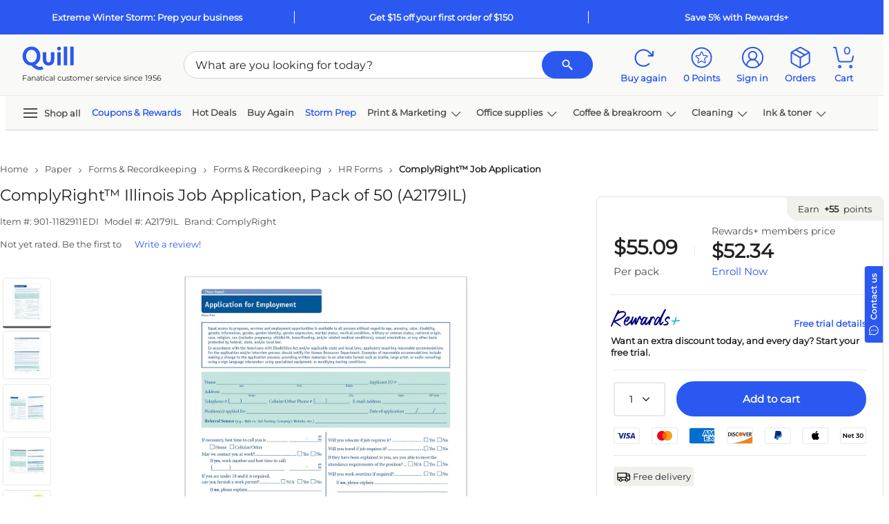

--- FILE ---
content_type: text/html; charset=utf-8
request_url: https://www.google.com/recaptcha/api2/aframe
body_size: 268
content:
<!DOCTYPE HTML><html><head><meta http-equiv="content-type" content="text/html; charset=UTF-8"></head><body><script nonce="jQf6ywuj0oUVy9A0lZQBUg">/** Anti-fraud and anti-abuse applications only. See google.com/recaptcha */ try{var clients={'sodar':'https://pagead2.googlesyndication.com/pagead/sodar?'};window.addEventListener("message",function(a){try{if(a.source===window.parent){var b=JSON.parse(a.data);var c=clients[b['id']];if(c){var d=document.createElement('img');d.src=c+b['params']+'&rc='+(localStorage.getItem("rc::a")?sessionStorage.getItem("rc::b"):"");window.document.body.appendChild(d);sessionStorage.setItem("rc::e",parseInt(sessionStorage.getItem("rc::e")||0)+1);localStorage.setItem("rc::h",'1769408639719');}}}catch(b){}});window.parent.postMessage("_grecaptcha_ready", "*");}catch(b){}</script></body></html>

--- FILE ---
content_type: application/javascript
request_url: https://www.quill.com/AjwZ1slazMrctmDTB1aq/wYaJSXfXckVNzVmi/MBUmAQ/Hz/F9SyYDbQ0B
body_size: 164058
content:
(function(){if(typeof Array.prototype.entries!=='function'){Object.defineProperty(Array.prototype,'entries',{value:function(){var index=0;const array=this;return {next:function(){if(index<array.length){return {value:[index,array[index++]],done:false};}else{return {done:true};}},[Symbol.iterator]:function(){return this;}};},writable:true,configurable:true});}}());(function(){Wx();zxL();bRL();var Ep=function(){return ["\x6c\x65\x6e\x67\x74\x68","\x41\x72\x72\x61\x79","\x63\x6f\x6e\x73\x74\x72\x75\x63\x74\x6f\x72","\x6e\x75\x6d\x62\x65\x72"];};var BD=function(Rl,Pj){return Rl>=Pj;};var Kd=function HI(Sj,XW){'use strict';var pW=HI;switch(Sj){case VP:{var cl=XW[RV];var UN=XW[Yn];var LX=XW[kR];AW.push(kp);cl[UN]=LX[xI()[tD(Zh)].apply(null,[Wh,Xd])];AW.pop();}break;case Ex:{var mN=XW[RV];var kD;AW.push(dp);return kD=rp(C,[NZ()[Kj(BN)].apply(null,[ll,nl,VX]),mN]),AW.pop(),kD;}break;case BK:{var wj=XW[RV];var DN;AW.push(Nm);return DN=rp(C,[NZ()[Kj(BN)](ll,ZD,bm),wj]),AW.pop(),DN;}break;case tv:{return this;}break;case gn:{var Np=XW[RV];AW.push(HX);var At;return At=Np&&fp(xI()[tD(Bh)](gN,nh),typeof cn[Pm()[lt(Um)].call(null,bD,Gp(Gp({})),nW)])&&Am(Np[NZ()[Kj(kl)](Vl,f7,pU)],cn[Pm()[lt(Um)](bD,Yj,nW)])&&ct(Np,cn[Am(typeof Pm()[lt(ID)],HZ([],[][[]]))?Pm()[lt(f7)].apply(null,[YD,W7,QN]):Pm()[lt(Um)].call(null,bD,mX,nW)][Pm()[lt(Yh)](ZN,Gp([]),kt)])?Am(typeof Pm()[lt(fN)],'undefined')?Pm()[lt(f7)](Lp,mX,hD):Pm()[lt(HX)](Fh,E9,Tl):typeof Np,AW.pop(),At;}break;case Kk:{var LN=XW[RV];var k7=XW[Yn];var tp=XW[kR];return LN[k7]=tp;}break;case Pn:{return this;}break;case Lk:{AW.push(YZ);var Rm;return Rm=NZ()[Kj(Gm)](ID,RU,vd),AW.pop(),Rm;}break;case dJ:{var zC=XW[RV];AW.push(XY);var DS=cn[xI()[tD(lE)].apply(null,[Rw,GM])](zC);var jg=[];for(var qE in DS)jg[Pm()[lt(Wg)](lw,Vl,Ec)](qE);jg[Am(typeof xI()[tD(ll)],HZ('',[][[]]))?xI()[tD(HC)](RQ,j5):xI()[tD(gc)].apply(null,[PH,OG])]();var Lc;return Lc=function Zw(){AW.push(zG);for(;jg[Pm()[lt(Yw)](TY,NM,sd)];){var Ug=jg[Am(typeof xI()[tD(K5)],HZ('',[][[]]))?xI()[tD(HC)](X8,jM):xI()[tD(NM)].call(null,ID,d4)]();if(rf(Ug,DS)){var Kg;return Zw[ct(typeof xI()[tD(ZH)],HZ('',[][[]]))?xI()[tD(Zh)].apply(null,[Wh,rZ]):xI()[tD(HC)].apply(null,[Zc,Vf])]=Ug,Zw[FY()[dr(Kw)].call(null,kl,lE,kG,tH,pG,A8)]=Gp(RU),AW.pop(),Kg=Zw,Kg;}}Zw[FY()[dr(Kw)](kl,Gp(RU),kG,tH,p8,Vg)]=Gp(Yw);var C1;return AW.pop(),C1=Zw,C1;},AW.pop(),Lc;}break;case n2:{var dE=XW[RV];AW.push(C8);var cC=cn[xI()[tD(lE)](Rw,vQ)](dE);var HH=[];for(var tf in cC)HH[Pm()[lt(Wg)].apply(null,[lw,SH,gf])](tf);HH[Am(typeof xI()[tD(ID)],HZ([],[][[]]))?xI()[tD(HC)](lE,CQ):xI()[tD(gc)](PH,hz)]();var pQ;return pQ=function bC(){AW.push(dC);for(;HH[Pm()[lt(Yw)](TY,Xg,tS)];){var FS=HH[Am(typeof xI()[tD(fC)],'undefined')?xI()[tD(HC)](zG,qw):xI()[tD(NM)](ID,W5)]();if(rf(FS,cC)){var n5;return bC[Am(typeof xI()[tD(ll)],HZ([],[][[]]))?xI()[tD(HC)](Y4,Sc):xI()[tD(Zh)](Wh,qg)]=FS,bC[FY()[dr(Kw)](kl,Gg,ZM,tH,x8,Gp(RU))]=Gp(RU),AW.pop(),n5=bC,n5;}}bC[Am(typeof FY()[dr(OM)],HZ(NZ()[Kj(lE)](nG,sE,JE),[][[]]))?FY()[dr(RU)].apply(null,[mG,f1,pC,Ic,Jw,Gp(Gp([]))]):FY()[dr(Kw)](kl,Ew,ZM,tH,vG,Aw)]=Gp(Yw);var EH;return AW.pop(),EH=bC,EH;},AW.pop(),pQ;}break;case J2:{return this;}break;case Eq:{return this;}break;case Ns:{AW.push(rw);this[Am(typeof FY()[dr(G4)],HZ([],[][[]]))?FY()[dr(RU)](UH,Gp(Gp(Yw)),UH,Kw,RU,Gp(Gp([]))):FY()[dr(Kw)](kl,Vg,bG,tH,lz,lE)]=Gp(qr[OM]);var XE=this[Pm()[lt(Gm)](Wh,K5,TQ)][Yw][xI()[tD(Jw)].call(null,fr,V4)];if(Am(Z4()[r4(Zh)].apply(null,[XH,E1,Az,Gr,N8]),XE[Pm()[lt(W7)](ZM,Zg,kU)]))throw XE[NZ()[Kj(ZD)](NM,Gp(Yw),nS)];var Q4;return Q4=this[NZ()[Kj(Zg)](pG,Um,Dz)],AW.pop(),Q4;}break;case Yn:{return this;}break;case ZP:{return this;}break;case OF:{var kQ=XW[RV];var IM;AW.push(gc);return IM=kQ&&fp(xI()[tD(Bh)].call(null,gN,JM),typeof cn[Pm()[lt(Um)](bD,qG,WY)])&&Am(kQ[NZ()[Kj(kl)].apply(null,[Vl,Gp([]),jr])],cn[Pm()[lt(Um)](bD,Gp(Gp({})),WY)])&&ct(kQ,cn[Pm()[lt(Um)].call(null,bD,qG,WY)][Pm()[lt(Yh)](ZN,HC,X5)])?Pm()[lt(HX)].call(null,Fh,v8,JY):typeof kQ,AW.pop(),IM;}break;case kq:{var kM=XW[RV];var Wf=XW[Yn];var XQ=XW[kR];return kM[Wf]=XQ;}break;case pA:{var N5=XW[RV];var mS=XW[Yn];var I4=XW[kR];AW.push(NM);N5[mS]=I4[xI()[tD(Zh)](Wh,I8)];AW.pop();}break;case cL:{var w0=XW[RV];var YS=XW[Yn];var O4=XW[kR];AW.push(Pz);try{var IC=AW.length;var mw=Gp([]);var gC;return gC=rp(C,[Pm()[lt(W7)].apply(null,[ZM,Yw,QX]),NZ()[Kj(dC)](VE,Kz,EG),NZ()[Kj(ZD)].apply(null,[NM,PH,FM]),w0.call(YS,O4)]),AW.pop(),gC;}catch(OE){AW.splice(kz(IC,RU),Infinity,Pz);var qC;return qC=rp(C,[Am(typeof Pm()[lt(Hg)],'undefined')?Pm()[lt(f7)](GQ,Jw,q0):Pm()[lt(W7)](ZM,MH,QX),Am(typeof Z4()[r4(Bh)],'undefined')?Z4()[r4(N8)].call(null,WC,Gp(Yw),K8,H8,nw):Z4()[r4(Zh)].call(null,K5,p8,Az,pf,N8),NZ()[Kj(ZD)].apply(null,[NM,Gm,FM]),OE]),AW.pop(),qC;}AW.pop();}break;case LJ:{var b1;AW.push(tM);return b1=NZ()[Kj(Gm)](ID,Vg,c7),AW.pop(),b1;}break;case Jn:{AW.push(F8);this[FY()[dr(Kw)].call(null,kl,gw,xg,tH,dp,Gp(Gp([])))]=Gp(Yw);var wM=this[Pm()[lt(Gm)](Wh,sE,If)][Yw][xI()[tD(Jw)](fr,NE)];if(Am(Z4()[r4(Zh)](OM,Gm,Az,Nc,N8),wM[Pm()[lt(W7)].apply(null,[ZM,Gp(Yw),tC])]))throw wM[NZ()[Kj(ZD)](NM,BN,jc)];var QH;return QH=this[NZ()[Kj(Zg)].apply(null,[pG,f7,ZS])],AW.pop(),QH;}break;case kR:{var Mc=XW[RV];return typeof Mc;}break;case As:{var D5=XW[RV];return typeof D5;}break;case sv:{var NC=XW[RV];var Br=XW[Yn];var dQ=XW[kR];AW.push(mX);try{var SG=AW.length;var QC=Gp([]);var bQ;return bQ=rp(C,[Pm()[lt(W7)](ZM,nl,pM),ct(typeof NZ()[Kj(xM)],HZ([],[][[]]))?NZ()[Kj(dC)].apply(null,[VE,Gp(RU),Yc]):NZ()[Kj(RU)](G4,jM,Cf),NZ()[Kj(ZD)](NM,Gp(Gp([])),sS),NC.call(Br,dQ)]),AW.pop(),bQ;}catch(MM){AW.splice(kz(SG,RU),Infinity,mX);var Qc;return Qc=rp(C,[Pm()[lt(W7)](ZM,Kw,pM),Z4()[r4(Zh)](g1,Gp(RU),Az,qw,N8),NZ()[Kj(ZD)](NM,E1,sS),MM]),AW.pop(),Qc;}AW.pop();}break;}};var Am=function(YQ,z0){return YQ===z0;};var tY=function(){return PE.apply(this,[B2,arguments]);};var RH=function(){return vS.apply(this,[FP,arguments]);};var Sw=function(gg){return -gg;};var YH=function(){sg=["\x6c\x65\x6e\x67\x74\x68","\x41\x72\x72\x61\x79","\x63\x6f\x6e\x73\x74\x72\x75\x63\x74\x6f\x72","\x6e\x75\x6d\x62\x65\x72"];};var Yf=function(){return PE.apply(this,[Wk,arguments]);};var Dw=function(fw){var g5=1;var rS=[];var B0=cn["Math"]["sqrt"](fw);while(g5<=B0&&rS["length"]<6){if(fw%g5===0){if(fw/g5===g5){rS["push"](g5);}else{rS["push"](g5,fw/g5);}}g5=g5+1;}return rS;};var Wz=function(AE){if(AE===undefined||AE==null){return 0;}var A4=AE["toLowerCase"]()["replace"](/[^a-z]+/gi,'');return A4["length"];};var Gp=function(fS){return !fS;};var Rz=function(){if(cn["Date"]["now"]&&typeof cn["Date"]["now"]()==='number'){return cn["Date"]["now"]();}else{return +new (cn["Date"])();}};var MS=function(){return PE.apply(this,[RV,arguments]);};var Q8=function(ff,hQ){return ff|hQ;};var A0=function(hw){var bw=hw[0]-hw[1];var zS=hw[2]-hw[3];var Vc=hw[4]-hw[5];var vM=cn["Math"]["sqrt"](bw*bw+zS*zS+Vc*Vc);return cn["Math"]["floor"](vM);};var zf=function(Cw){return cn["Math"]["floor"](cn["Math"]["random"]()*Cw["length"]);};var d8=function(jE){if(cn["document"]["cookie"]){try{var vz=""["concat"](jE,"=");var vC=cn["document"]["cookie"]["split"]('; ');for(var Af=0;Af<vC["length"];Af++){var IY=vC[Af];if(IY["indexOf"](vz)===0){var PC=IY["substring"](vz["length"],IY["length"]);if(PC["indexOf"]('~')!==-1||cn["decodeURIComponent"](PC)["indexOf"]('~')!==-1){return PC;}}}}catch(n4){return false;}}return false;};var PE=function gY(zz,Sf){var QS=gY;for(zz;zz!=pL;zz){switch(zz){case wx:{FC=US*RU*fY-N8-Wg;df=Yh*dp+RU+US-f7;zz-=kk;O5=HC*US+kl-D8+Wg;TE=Yh*dp+US-Kw+N8;Uz=US*HC+f7-Yh+dp;}break;case Zs:{WQ=Yh-f7*D8+dp*Kw;Sg=dp*f7-D8-Yh+fY;zY=kl+D8*US-dp-Yh;f4=Kw*N8*HC-kl-Wg;Ic=US*HC-fY*D8;zz=fK;}break;case mT:{TS=US*Yh+fY+kl+D8;KE=N8+fY*US+RU-HC;bz=D8*Wg+HC*US+Yh;jz=US+N8*Wg*HC+Kw;zz-=rF;B8=dp*N8-kl+D8-fY;GH=Yh+HC*US+Kw+fY;}break;case IA:{zz=pL;if(C4(ZE,vE[jQ[Yw]])){do{FY()[vE[ZE]]=Gp(kz(ZE,RU))?function(){Z0=[];gY.call(this,RV,[vE]);return '';}:function(){var sM=vE[ZE];var c4=FY()[sM];return function(Rc,Q5,V8,qz,vg,FQ){if(Am(arguments.length,Yw)){return c4;}var YG=gY(Es,[Rc,OC,V8,qz,x8,vG]);FY()[sM]=function(){return YG;};return YG;};}();++ZE;}while(C4(ZE,vE[jQ[Yw]]));}}break;case Cs:{v8=RU-kl-N8+dp*D8;jH=f7*Kw+HC+Wg+fY;zz-=Qn;fr=kl*Wg+Kw+RU-Yh;JM=Kw+fY*dp-N8-D8;EQ=US*HC+Wg*kl-dp;hM=f7+US+dp+kl*fY;x0=US*Yh*D8+dp-Wg;}break;case w:{nC=fY*dp*D8-f7-US;YZ=RU*Kw-dp+Wg*US;XY=fY*dp*Yh+HC+Wg;F8=dp*kl*Yh+D8*Wg;xg=f7*dp+Yh*Kw*fY;Cr=RU*fY*US+Wg*f7;zz-=xq;gM=Kw-Wg+US*f7+fY;}break;case cq:{Hc=Yh+D8*dp*Kw-HC;jS=RU+dp+N8*US+fY;f8=US*Kw-D8*N8*RU;zz+=QK;xC=D8*kl*HC*Kw-fY;S1=D8*Wg*dp-Yh-kl;V5=fY+US*Wg-dp;}break;case Qk:{S0=f7-N8+Yh*US*D8;J8=Yh*Wg*HC*fY-D8;NG=kl+dp*D8*N8*Yh;zz=U3;cG=US+HC*Wg*f7+N8;pf=N8*US-RU-kl-HC;b4=N8*US-Kw-D8+RU;}break;case In:{Xg=HC+Yh+RU+dp;NS=HC+RU+Kw*f7-dp;KC=fY+N8*kl-RU;zz=Rv;W7=fY+dp+HC;}break;case OA:{NH=HC*US+Yh-fY*RU;fQ=US+HC+f7*N8;mz=kl+dp*Kw-f7*Wg;t5=kl*D8*RU+HC*dp;z5=Yh+kl*f7*D8+Kw;zz+=qL;h8=Wg*US+dp-RU;}break;case rT:{pr=N8*HC*dp-Yh-f7;pw=HC-f7-N8+dp+US;Ow=dp+US+Yh-f7*RU;kY=US-f7+HC*dp+D8;zz=wV;RS=dp*D8-f7+Wg*fY;}break;case Hv:{Cz=Wg+HC*kl*f7*D8;Tc=kl-fY+US*N8*RU;zz=sA;PS=US*Wg+f7+N8-dp;t4=D8*dp*f7+N8*HC;bS=Yh+D8*kl+Kw*dp;mQ=N8-f7+US*fY;}break;case PV:{GS=RU+fY*US+N8+HC;n0=fY*dp+D8*RU*US;zz=VK;Fg=dp+US*fY-Kw;wQ=D8*US+fY+kl;MG=fY*US+f7*kl+Wg;Cg=HC*US-fY-Kw;}break;case Rq:{Jz=kl+Yh*fY+dp*HC;jC=kl*N8+dp*D8+US;m8=RU+N8*dp+HC*Wg;zz=vK;m5=Wg*HC*kl-RU+f7;xf=Wg+kl+Kw*D8*f7;Nf=fY*dp-Kw*kl;}break;case Ex:{if(Am(typeof cr,sg[D8])){cr=GG;}var Ac=HZ([],[]);qc=kz(L4,AW[kz(AW.length,RU)]);zz+=bA;}break;case AL:{if(C4(Of,fG[Gz[Yw]])){do{Z4()[fG[Of]]=Gp(kz(Of,N8))?function(){IE=[];gY.call(this,Tq,[fG]);return '';}:function(){var JH=fG[Of];var HQ=Z4()[JH];return function(JG,q4,Xw,dG,HM){if(Am(arguments.length,Yw)){return HQ;}var b5=gY(jk,[wc,SS,Xw,dG,HM]);Z4()[JH]=function(){return b5;};return b5;};}();++Of;}while(C4(Of,fG[Gz[Yw]]));}zz+=G2;}break;case MP:{zz+=OV;cS=US*fY-f7*D8;NY=N8*US+RU-Yh*Kw;tg=kl*US+N8+f7-dp;N4=dp*Wg+kl*HC*N8;BQ=Wg*US+fY*HC;}break;case FK:{Xc=N8+US+RU+HC*dp;rY=N8*RU*US+f7+Wg;zz=UV;jf=Kw*dp-HC*Yh-N8;H4=kl*Yh+US*N8;}break;case AK:{Uc=dp-Wg+Kw+US*f7;RG=N8+kl*US+Wg-HC;VY=Wg+HC+US*f7+dp;w4=US+Kw*dp+Yh;ZY=Yh-f7-dp+US*N8;zz-=cJ;Tr=kl*D8*dp*RU-f7;}break;case J:{cQ=Yh+N8*D8*dp-US;lw=D8*HC+Wg+US+kl;zz=V;SY=US*RU*Kw;xS=fY*US+Kw+dp;nc=HC+Kw*Wg*kl*RU;W5=kl*HC*fY*D8-US;VS=D8*Wg*dp-N8*fY;}break;case zF:{kC=HC*kl+US;EY=Yh-Kw+US+dp;Z8=US+Kw+fY+f7+RU;zz=rT;pE=Kw*US+kl-Wg*D8;}break;case N2:{zQ=D8+fY+HC*US-kl;zz=H;D0=Kw+RU+Wg*fY*HC;zc=D8+dp+f7*US;Er=HC+Wg+D8*fY+US;TH=f7+US+dp;xM=kl*dp+Yh*fY-HC;}break;case CK:{rM=fY+kl+dp+US*Wg;QQ=N8*Kw*Yh-dp+US;Sr=dp*HC+Kw*Yh+fY;r8=D8*US+HC-f7+fY;NE=US*N8+kl-Kw*HC;zz=rk;VQ=US*N8+dp-fY-HC;gS=Wg*Kw+Yh*US-HC;OQ=N8*Kw-fY+US*f7;}break;case mk:{WS=kl-Wg+Yh+Kw*US;sz=N8-dp+kl+US*Kw;zz+=Pq;K4=Wg-Yh+HC*US-Kw;sf=US+Yh*dp-kl+fY;}break;case P:{UM=RU*dp*Yh*Kw;AC=fY*HC*Kw+Yh*D8;Lg=fY*Kw*f7-Wg+Yh;Zr=US+fY+Yh*HC*dp;Oz=HC*US+Yh+RU+Wg;zz=rL;EM=US*fY+Wg+D8-f7;pY=fY+dp*f7*Yh+RU;hr=Wg*D8+N8*US;}break;case gR:{zz=pL;return I5;}break;case hV:{f0=fY+US*f7*RU+N8;Fr=dp*HC*kl-Wg+Yh;zz-=SV;Hf=fY*dp+D8+N8*US;lQ=Kw+US*HC+dp*N8;Lw=D8*fY*dp-US-Wg;l4=Kw*RU*f7*fY+D8;}break;case sF:{bf=US*N8*RU-D8+HC;zz-=kV;cw=US*Wg+Kw+fY+HC;JS=N8*US+Kw*fY+kl;EC=US*N8+f7-D8-HC;}break;case Ov:{zz=hV;kp=dp*HC+RU-Kw+D8;Hg=RU+Yh*US+D8-Kw;dg=RU*D8+f7*US;qw=RU*US+HC+Wg*Kw;KM=dp*D8*Yh-kl+HC;}break;case cV:{Kc=fY*US+N8+kl*Wg;MQ=HC+US+fY*N8+Wg;dw=Kw*US+kl-N8*D8;kE=N8+RU+f7*Wg*fY;Mf=f7*US-Kw+fY-Wg;kf=f7+Yh+US-kl+dp;M0=RU+D8+N8*dp-HC;ES=US+kl+fY*Kw+RU;zz=PK;}break;case IT:{zz-=In;c5=HC*US+Kw+N8+fY;Jc=f7*US-dp*Yh-D8;MY=dp+fY*Wg*HC+US;m0=N8*HC-Kw+Wg*dp;qQ=US*Wg+D8-N8*Yh;xG=kl*US+Yh*RU+fY;Bc=Yh+fY*HC+f7*US;AG=dp-fY-Wg+kl*US;}break;case QK:{mY=Wg*Kw*kl*RU-N8;XM=N8*dp-D8;E8=RU*f7*D8*fY*kl;zz+=XT;Df=RU+fY*dp-US;}break;case xT:{sG=N8*US-D8*Wg;WE=f7*Kw+US+dp*Wg;X5=Yh+fY+Wg*US-kl;wH=US*N8+Wg*Kw-f7;LM=Kw+US*fY+Wg+Yh;rg=dp+US*D8-RU+f7;DQ=D8+US*fY+Kw*RU;zz-=JK;}break;case KK:{qf=D8+fY+US*HC+kl;zz=Ek;UY=N8*US+HC*fY-Yh;vr=Wg*US+dp-fY+kl;hf=Kw+N8*US+kl+D8;ww=Wg+Kw*dp-N8-Yh;Fc=HC*US+Kw+Yh-dp;mM=US*Wg-HC+RU+dp;}break;case Rn:{Rr=fY+Kw+f7*HC*Wg;zz-=Zv;pC=kl-Kw+dp*fY;zg=US*f7+RU-fY-HC;Ez=US*D8-dp+RU-Wg;OS=f7*US+fY+HC;}break;case UK:{fM=fY*US-dp+HC-Wg;ZH=fY*HC*Yh+dp*RU;zz=ET;WG=US*Wg+D8+fY*N8;ZM=Kw+f7*RU+dp+US;cH=Wg-dp*fY+Kw*US;AM=US+f7+D8-HC*RU;l0=Wg*US-dp+kl+N8;}break;case NL:{for(var FH=Yw;C4(FH,Dr.length);FH++){var nf=Jf(Dr,FH);var BC=Jf(rQ.qV,rr++);Pc+=vS(Qs,[nr(CC(nr(nf,BC)),Q8(nf,BC))]);}return Pc;}break;case Gk:{var dc=Sf[EJ];if(Am(typeof gr,jQ[D8])){gr=Z0;}var Mz=HZ([],[]);zz-=Rn;ng=kz(rc,AW[kz(AW.length,RU)]);}break;case YK:{Kr=N8*RU*fY*Yh*D8;Ir=D8+f7*dp-Yh+Kw;Xr=Kw+Wg+f7*fY*kl;x4=fY+US+Wg*Kw*HC;Oc=kl*dp*N8+Wg+RU;zz-=QA;}break;case wv:{IH=US*N8+f7*kl-Kw;Y0=f7-dp+RU+US*Kw;Yc=D8+Wg+RU+US*kl;zz-=Jn;hY=N8*fY*Wg+dp*D8;g0=Kw*D8*N8*HC;T5=US*fY-HC+kl-Kw;hD=N8*f7*HC*RU+US;k8=US*HC+N8*f7*fY;}break;case GR:{GM=HC*US+N8-kl+dp;j4=dp*D8*Wg+N8*RU;B4=D8*Wg*dp-RU-HC;zz-=I2;xE=fY+kl*HC+N8*US;r1=fY*dp-RU+US-Wg;LG=fY*dp-RU+US-kl;}break;case T3:{lf=kl*US-Wg-RU-f7;VG=Yh*dp*f7-N8-RU;zM=dp*kl*D8*Yh;KY=US+Wg+N8*Kw*RU;Pz=Wg*f7*HC-N8;zz=wx;Tl=fY*US+Wg*kl-Kw;hH=dp*D8*HC-Wg-Kw;I0=RU*Kw+f7+US*fY;}break;case Yn:{zz=pL;AW.pop();}break;case Bq:{zz+=vn;X4=N8*US-Kw-RU-f7;vQ=f7*US-N8-Wg+HC;hz=US*HC+N8*f7+RU;SM=RU+N8*fY*Yh*f7;Iz=f7*Kw+US*HC+D8;tw=N8*f7*Wg+US+Kw;}break;case fK:{vY=fY+dp*N8+Yh;LQ=f7+Kw*HC+US+Wg;N0=kl*Wg*N8+D8-Yh;OH=US*Kw-RU-Wg-dp;XC=Kw*US-dp-kl;Ng=D8*Kw*HC+Yh;d5=Yh*US+kl-Wg;zz=DR;}break;case Ps:{H1=D8+kl*Yh*US-f7;L0=N8+fY*f7*D8*kl;R0=dp*f7*Yh+N8*D8;qY=Wg+f7+N8*US+dp;zz=xA;sQ=US*fY-kl+D8-HC;H5=Yh+fY*US-D8;}break;case V:{lg=kl*US+RU+dp*fY;mf=Wg*Kw*N8+kl*Yh;UC=Kw*US-dp+N8-fY;OG=Wg*US-Kw*dp+fY;hE=RU*kl-dp+Wg*US;UQ=US*fY-HC*kl;M4=Kw*US-D8-Wg*fY;zz=AV;}break;case ps:{for(var QY=Yw;C4(QY,B1[f5[Yw]]);++QY){DH()[B1[QY]]=Gp(kz(QY,SS))?function(){vf=[];gY.call(this,hK,[B1]);return '';}:function(){var nY=B1[QY];var T8=DH()[nY];return function(Ag,Zf,Cc,AH){if(Am(arguments.length,Yw)){return T8;}var C5=gY.apply(null,[Jk,[C0,Zf,Cc,AH]]);DH()[nY]=function(){return C5;};return C5;};}();}zz=pL;}break;case Ss:{var H0=HZ([],[]);zz+=vV;BG=kz(QG,AW[kz(AW.length,RU)]);}break;case JJ:{DY=Wg*Kw*Yh*D8-kl;zz-=Xv;JC=kl*N8*dp-Yh-US;P0=US+f7*dp+N8*D8;cf=kl*D8+Wg*dp;DE=US*kl+Yh-Wg-HC;Xf=fY+US+Kw*dp+D8;}break;case LJ:{N8=D8+kl-Yh;Wg=kl*N8-Yh-D8-HC;f7=D8*RU*kl-N8;s4=HC+D8+Wg*f7+kl;zz+=Js;fY=f7-HC+kl*D8-N8;Zh=fY-f7+N8+Wg;}break;case FL:{zz-=EP;for(var Hw=Yw;C4(Hw,Jr[Pm()[lt(Yw)](TY,OM,E2)]);Hw=HZ(Hw,RU)){(function(){var tG=Jr[Hw];AW.push(Kc);var Lr=C4(Hw,vH);var pH=Lr?ct(typeof NZ()[Kj(RU)],HZ('',[][[]]))?NZ()[Kj(Yh)].apply(null,[kf,SH,nA]):NZ()[Kj(RU)](kE,lz,Mf):Am(typeof NZ()[Kj(RU)],'undefined')?NZ()[Kj(RU)].apply(null,[dw,OC,Kz]):NZ()[Kj(Yw)](MQ,K5,Q);var b0=Lr?cn[xI()[tD(Yw)].apply(null,[ES,NR])]:cn[NZ()[Kj(D8)].call(null,M0,Zh,hq)];var T4=HZ(pH,tG);NA[T4]=function(){var U8=b0(IG(tG));NA[T4]=function(){return U8;};return U8;};AW.pop();}());}}break;case lP:{while(C4(F0,U4.length)){xI()[U4[F0]]=Gp(kz(F0,HC))?function(){return rp.apply(this,[Qq,arguments]);}:function(){var Gc=U4[F0];return function(Zz,CS){var R4=Pf.apply(null,[Zz,CS]);xI()[Gc]=function(){return R4;};return R4;};}();++F0;}zz=pL;}break;case O2:{Qr=Wg*f7+N8*US+HC;Sz=HC*D8+US*fY+f7;rC=kl*D8*Kw*HC+Wg;kw=fY+HC*f7*Wg-RU;p5=N8+US*fY+dp+RU;zz+=ML;PY=RU+Kw*N8+Wg*US;Gr=US*HC+f7*Kw+fY;zH=HC*Wg+US*N8+RU;}break;case O3:{j0=US+Kw-fY+Wg*dp;zz=Fk;Ur=US*N8*RU+Kw-fY;sr=N8*kl*dp-f7+HC;BM=Yh+D8*kl*N8*f7;}break;case LR:{TC=dp*fY-Wg+Yh*RU;Tg=D8+Wg*US-HC*fY;zz+=Jv;TG=fY*kl*Kw-Yh+dp;g8=Kw*dp+fY*Wg;Nm=fY*US-N8-Yh-Kw;qM=Kw-D8+Yh*dp*N8;}break;case mL:{k4=Yh+US*N8-kl*dp;zz-=Gx;mE=US*HC-fY*N8;mH=N8*kl+RU+f7*US;bg=fY*HC*f7+N8+Yh;nz=Wg+US*fY-dp*Yh;MC=D8-N8+dp*f7*kl;}break;case VT:{zz=FT;Dg=US*kl-Yh*N8-dp;Eg=US*f7+HC-Wg+kl;jY=fY*US-dp-Wg-f7;X0=RU+Wg*D8+HC+US;}break;case OL:{rH=f7*Kw*RU*fY-HC;c1=f7*fY*kl+Wg+US;Q0=Wg*HC*N8*Yh+kl;j8=f7+dp+US+D8+N8;zz+=cx;Mw=Wg+US+kl*Yh*N8;cc=dp*f7+Kw+N8-Yh;}break;case LV:{rz=US*Wg*RU+N8-Kw;zz+=MA;Ww=dp*HC-US+fY+Wg;G0=HC+D8-f7+Wg*US;gc=RU+D8*dp-fY*N8;}break;case v3:{zz=pL;return Mz;}break;case Bs:{VX=Wg+f7*fY*HC-Kw;HS=N8*US+Wg*HC-dp;zz+=PA;gG=RU-f7+N8+HC*US;sC=RU+US*Wg-HC*fY;nE=D8*Kw+fY*US+kl;}break;case VJ:{nM=US+D8*dp-N8-fY;zz=CT;R5=Yh*RU*US+fY-Wg;Mg=dp*fY+f7-RU;HY=D8+US*Kw-fY*RU;t8=fY-Wg+Kw*HC*kl;}break;case AV:{dY=fY+f7*Kw+dp*HC;lS=US*Kw-N8*HC;E1=HC-Kw+Wg+fY+dp;f1=D8+f7+fY+HC+dp;zr=fY*dp-Wg-N8+RU;B5=US*kl-D8-Yh-dp;zz=UT;cg=Wg*f7*HC+Kw+dp;}break;case SA:{wg=kl+Kw+N8*f7*Yh;jM=kl*D8*HC+fY-RU;SH=f7*fY+Kw+Yh*RU;NM=HC*fY+D8*kl+RU;zz=Cs;Jw=D8*RU+Wg*N8+f7;Mr=D8+HC*Wg-kl;}break;case DT:{zz+=rK;m4=D8*dp+fY-Yh+f7;l5=US+Kw*dp+D8+RU;AQ=N8*RU+HC*kl*Kw;LC=Kw+D8*f7*HC+dp;Qg=Yh*Kw*kl*N8;}break;case Kk:{return H0;}break;case pq:{zz=qT;G4=kl+HC*D8+Yh+N8;Um=Yh*f7+HC-RU;fN=kl+HC+N8+Yh*fY;Aw=RU+Yh-D8+fY+dp;lE=HC-Kw+Wg+fY-RU;ZN=HC+Kw-N8*RU;Ef=N8-HC+kl*fY+RU;}break;case rF:{AY=N8*US+HC-Wg-f7;zz=JJ;U5=Yh-dp-fY+f7*US;wC=Yh+f7*US-N8-RU;k5=Wg+kl*N8*dp;}break;case Fk:{xQ=f7*US-Yh+Kw;SC=US+Yh+dp*Kw+N8;fH=kl*fY*Kw-HC+Wg;zz=pL;}break;case Bv:{zz+=Iv;zw=US-RU+f7*HC*fY;CH=US*kl+f7+fY*dp;Tf=US*fY+Kw+dp-N8;mC=US+fY*HC-RU+dp;}break;case wA:{w5=fY*dp+HC-Kw;kH=Kw+Wg*US-Yh+fY;VC=dp*fY-kl+RU;cY=HC*Kw+US*Wg+N8;zz+=gn;ZC=D8+Wg+kl*US+HC;K0=US*kl+Wg*RU;Nr=dp*fY*RU+D8-kl;}break;case X3:{pz=Yh+US*Wg-HC-Kw;zz-=Av;O0=RU-Wg*HC+dp*f7;RC=US*N8-HC+Yh-RU;F5=Kw*dp+RU+N8-Yh;vw=N8*US-Kw*Yh*RU;Pg=fY*US-HC+kl*f7;}break;case bn:{return vS(dK,[XG]);}break;case Xq:{YD=D8*US*RU+HC-Wg;Jg=US+D8*dp*Yh;gH=D8+US*kl*RU+dp;zz+=F3;Az=HC-kl+D8+dp*Wg;d0=dp*Wg+HC+RU-kl;SQ=Wg*dp+HC-kl+Yh;Rf=RU*US*Kw-fY*HC;}break;case DK:{Nw=fY*f7+Kw*N8*D8;RM=N8-f7+Wg+Yh*US;zz-=Dq;KS=Kw*Yh+dp*fY-RU;Vr=N8-D8+HC+Yh*US;T0=Wg*US-Yh*fY*dp;Fz=Wg*fY*D8+N8;}break;case Iv:{zz=pL;return Ac;}break;case VA:{nH=dp*fY-Yh+HC-kl;nh=D8+kl+dp*fY-HC;fz=Kw-N8+dp*fY-Yh;JQ=D8*US-dp+RU;Bw=f7-D8-dp+fY*US;J5=fY*Kw*D8+dp-RU;gz=US+dp+f7*Yh*Kw;zz+=wx;sS=dp+RU+D8*Kw*fY;}break;case js:{z8=Wg*US-fY*RU*N8;Rg=US*f7+fY+dp-RU;YM=N8+HC+Yh*US;CG=dp*HC-Yh+Wg+f7;n8=Yh*US+kl+Wg;zz+=mk;Qf=kl+US*Yh+RU+Wg;LH=f7+Wg+Yh*US;IS=f7+Wg+RU+Yh*US;}break;case EP:{while(Vw(G8,Yw)){if(ct(Pr[Gz[Yh]],cn[Gz[RU]])&&BD(Pr,M5[Gz[Yw]])){if(fp(M5,IE)){H0+=vS(Qs,[BG]);}return H0;}if(Am(Pr[Gz[Yh]],cn[Gz[RU]])){var Z5=Hr[M5[Pr[Yw]][Yw]];var S4=gY(jk,[Z5,bM,Pr[RU],HZ(BG,AW[kz(AW.length,RU)]),G8]);H0+=S4;Pr=Pr[Yw];G8-=rp(cR,[S4]);}else if(Am(M5[Pr][Gz[Yh]],cn[Gz[RU]])){var Z5=Hr[M5[Pr][Yw]];var S4=gY(jk,[Z5,Gp(Gp(Yw)),Yw,HZ(BG,AW[kz(AW.length,RU)]),G8]);H0+=S4;G8-=rp(cR,[S4]);}else{H0+=vS(Qs,[BG]);BG+=M5[Pr];--G8;};++Pr;}zz-=vq;}break;case tk:{D4=US+D8*f7*fY*N8;c0=Wg*N8-RU+dp*fY;W0=D8-Yh+HC*US-Wg;Ff=US*Wg+Yh+f7*fY;W4=US*HC-dp+N8*kl;nS=f7*HC*Yh*RU*Wg;AS=HC*kl*dp-D8*fY;E4=f7+Yh*fY*Kw*HC;zz-=Uq;}break;case AJ:{zz-=DK;while(Vw(br,Yw)){if(ct(UG[f5[Yh]],cn[f5[RU]])&&BD(UG,hC[f5[Yw]])){if(fp(hC,vf)){I5+=vS(Qs,[xr]);}return I5;}if(Am(UG[f5[Yh]],cn[f5[RU]])){var Lz=Bf[hC[UG[Yw]][Yw]];var r5=gY(Jk,[Lz,br,UG[RU],HZ(xr,AW[kz(AW.length,RU)])]);I5+=r5;UG=UG[Yw];br-=rp(ZP,[r5]);}else if(Am(hC[UG][f5[Yh]],cn[f5[RU]])){var Lz=Bf[hC[UG][Yw]];var r5=gY(Jk,[Lz,br,Yw,HZ(xr,AW[kz(AW.length,RU)])]);I5+=r5;br-=rp(ZP,[r5]);}else{I5+=vS(Qs,[xr]);xr+=hC[UG];--br;};++UG;}}break;case Cq:{nQ=Yh*RU*Wg*N8*fY;DG=f7+kl+dp*Kw;jr=Kw+HC+dp*N8*kl;kS=Yh-Wg*kl+US*HC;zz=XL;wf=Kw+RU+f7*Wg*fY;}break;case FT:{S8=Yh*Kw*f7+RU-HC;O8=HC+dp*f7+Wg*N8;c8=N8+dp+fY+US-Kw;M8=RU*fY+D8*f7*Wg;l8=HC*kl*Kw-RU-f7;zz-=DR;RY=HC+D8*US+Wg+dp;}break;case jT:{Zg=Wg*fY-RU+N8-HC;qG=Wg*fY+RU-N8-kl;ZD=f7+HC+fY+D8*Kw;P5=Wg+HC+N8;zz-=Qq;CQ=N8+D8+Kw-RU+HC;lz=Yh+fY+f7+N8*RU;LS=Yh+Kw*N8-kl-Wg;}break;case ET:{pG=Yh+dp+Wg*f7;x5=Kw*N8*RU*HC-kl;zz+=Xs;QM=US+dp+HC*N8*Yh;qg=Wg*Kw*fY-f7+kl;wz=Kw+f7+kl*fY*HC;E9=N8*Kw+D8*f7+Yh;L5=dp+N8-RU+US*Wg;}break;case Vk:{P4=kl+US*Wg+dp-RU;q5=fY*f7*Kw+dp*N8;wG=D8-dp*fY+US*Kw;Yz=N8*dp*RU*kl-D8;wr=HC*RU+US*fY+D8;ZQ=Wg*RU*US+dp-f7;GC=Wg+US*D8-Kw+HC;zz=KK;Q1=Kw*kl-RU+fY*dp;}break;case G3:{Xd=US*Wg+f7-HC*fY;kg=US+fY+f7*HC*Kw;zz-=Wn;Kf=US*N8-Wg+Yh+dp;RQ=Kw*Yh*N8*HC-f7;Nz=kl+HC*US-RU+D8;X8=fY*US-Kw*kl-HC;}break;case DR:{BS=f7+fY+D8+N8*dp;zz+=FJ;GQ=dp*D8*f7;CY=Wg*US*RU+f7*fY;Wc=US*f7+dp+fY;Og=N8*dp+Kw+Wg;}break;case W3:{bc=dp*Kw*Yh-kl-US;P8=US*Wg-Kw-Yh+kl;Zc=N8+D8*HC+Wg*US;Y8=Kw+Yh*f7*fY*HC;v5=dp*Wg+Kw*HC+fY;zz=xF;}break;case xx:{mG=Yh-N8+fY*Wg*kl;H8=Wg*dp-HC-Kw+N8;WH=Wg*dp-HC-D8;NQ=US*f7-Yh*kl+D8;zz=Hn;Or=Wg+fY*N8*f7;A5=Yh+Wg+f7*US+dp;}break;case Pk:{DC=US*N8-D8+dp;nw=US*Yh*N8-dp+HC;zz=BJ;V0=Wg*US+fY*Kw+Yh;hS=Wg*US-HC-N8*fY;TM=Wg*D8*kl*N8+RU;J0=US*kl-Wg+dp+HC;}break;case BJ:{zz=O2;cz=Wg*US*RU-D8;gQ=US+kl*N8*dp+Yh;V4=f7*US+N8+Yh+fY;G5=kl+HC+f7*US+RU;}break;case NV:{rG=US*Wg-kl*fY-Kw;I8=Kw*D8*HC*kl+fY;zz=OA;KQ=Wg+Yh*US+dp*N8;YC=US+kl+Kw*N8-Yh;IQ=US*RU+N8+Yh*dp;Tw=N8*RU*US-Wg*kl;}break;case VK:{zz=AK;mr=HC*US-D8+f7+Wg;R8=N8+Wg*US-dp;F4=kl+US*f7-dp+Kw;Ar=HC+US+Wg*D8*Kw;lH=dp+RU+US*HC+D8;}break;case CT:{fg=US*HC-D8-kl*N8;p4=Yh*US+RU-Kw-kl;zz+=q3;Uw=Wg*HC*fY+Yh-dp;Wh=f7+Kw+N8*dp+HC;xc=N8+fY*kl*HC-f7;}break;case Lq:{If=Yh-HC+dp*kl*N8;Wr=f7+fY*US+kl*HC;qH=HC*US+kl+dp+Kw;Gw=kl*US+f7*fY-RU;KG=kl*f7*dp+HC+Wg;zz=P2;pS=Yh+HC+US*kl+f7;v4=fY*Kw*N8-HC*D8;}break;case Kq:{zz=Xq;Tz=Wg*dp-HC+f7-fY;Hz=US*HC+Kw+Wg;hg=D8+Wg+fY*N8*f7;Lf=Kw+kl+fY+D8*US;Fh=fY-kl*D8+Wg*dp;qS=HC+Wg*dp-Kw+Yh;LE=Wg*N8*Kw-kl+dp;Qw=f7*US-Yh*D8*HC;}break;case Lv:{jw=D8*dp+fY*US+Kw;p0=dp+N8*kl*D8*f7;Pw=fY*Kw*N8+f7*Yh;sY=D8-Yh+fY*US-HC;zz=G3;}break;case nk:{while(Vw(q8,Yw)){if(ct(lY[sg[Yh]],cn[sg[RU]])&&BD(lY,cr[sg[Yw]])){if(fp(cr,GG)){Ac+=vS(Qs,[qc]);}return Ac;}if(Am(lY[sg[Yh]],cn[sg[RU]])){var dS=Vz[cr[lY[Yw]][Yw]];var wS=gY(J2,[lY[RU],vG,dS,HZ(qc,AW[kz(AW.length,RU)]),q8,Gp(Gp(RU))]);Ac+=wS;lY=lY[Yw];q8-=rp(kR,[wS]);}else if(Am(cr[lY][sg[Yh]],cn[sg[RU]])){var dS=Vz[cr[lY][Yw]];var wS=gY.call(null,J2,[Yw,CM,dS,HZ(qc,AW[kz(AW.length,RU)]),q8,Ef]);Ac+=wS;q8-=rp(kR,[wS]);}else{Ac+=vS(Qs,[qc]);qc+=cr[lY];--q8;};++lY;}zz-=Ik;}break;case rv:{wY=f7*Yh*D8*HC-kl;GY=fY-N8*HC+Kw*US;nG=Yh-RU+dp*HC+D8;zz=J;Ig=Wg*Kw*Yh-fY+f7;BH=Kw*US+RU-Wg*D8;XS=f7+D8+fY*US+kl;}break;case Jv:{OY=fY*dp-HC+Kw+f7;lr=RU+Yh+dp*fY+Kw;zz+=BA;WY=fY*dp+N8+f7+D8;xw=dp*Wg*D8-kl*Yh;lC=Yh-f7+Kw*US+RU;}break;case FA:{for(var S5=Yw;C4(S5,mg[sg[Yw]]);++S5){k0()[mg[S5]]=Gp(kz(S5,nl))?function(){GG=[];gY.call(this,mv,[mg]);return '';}:function(){var Y5=mg[S5];var vc=k0()[Y5];return function(LY,YY,sw,jG,Bz,z4){if(Am(arguments.length,Yw)){return vc;}var pg=gY.call(null,J2,[LY,dp,CQ,jG,Bz,nl]);k0()[Y5]=function(){return pg;};return pg;};}();}zz+=vn;}break;case nq:{cM=US*N8+D8+dp+kl;PM=D8+fY*US-Wg;M1=RU+Wg*US-N8*Yh;Y4=Kw*f7*N8-Yh+dp;b8=N8+RU+D8*dp*f7;zz=P;U0=Kw*dp+N8*Wg+US;g4=RU*fY*US+N8+Yh;Uf=Yh*dp*HC+f7-Kw;}break;case PP:{VM=Kw*dp*Yh-HC-N8;bG=dp*kl*N8-fY+Kw;VH=N8*Yh*dp-RU;s5=Wg*fY*Kw+Yh*US;dM=N8*f7+Kw*dp+D8;s8=D8*Wg*Yh*Kw+fY;zz+=xV;xY=US+dp*D8*HC-Kw;tS=RU+Kw*US-HC-f7;}break;case j2:{BY=N8+dp*Yh*fY-Wg;E0=Yh*dp*fY*RU+f7;E5=Yh*D8*f7*RU*Kw;HG=HC+Kw+fY+f7*US;zz=rF;}break;case n3:{tr=f7+D8*US+fY*dp;Iw=fY*dp-f7*kl+Yh;Bg=Yh*Kw*fY*N8+dp;DM=kl-Wg+D8*Kw*fY;W8=fY*Kw*f7-dp+HC;zz+=DR;}break;case zq:{bH=Wg*N8-Kw+f7+dp;WC=RU+Yh*f7+N8+fY;FE=N8+RU+fY*Wg;bM=D8+Yh*fY+dp+Kw;zz-=sK;dz=N8*fY*Wg+US+dp;TY=Wg+f7*dp+kl-D8;}break;case A:{zz+=Gx;L8=dp-D8+f7*HC*kl;J4=D8-kl+Wg*fY*Kw;KH=US-RU+Yh*f7;kt=Wg*US-f7+kl+fY;PQ=HC*US-D8*f7*Kw;UH=fY+kl*US-f7+N8;}break;case NJ:{dH=Yh*Kw*dp-US-fY;xH=dp*HC*N8-Wg-Kw;bY=Wg+fY*D8*kl*Kw;Fw=HC+RU-Wg+fY*dp;hG=Wg-kl-RU+HC*US;zz-=O;FM=US*HC+f7-N8*fY;}break;case xF:{RE=US*Wg+kl*N8-D8;lM=D8*US*Yh+fY;PG=f7-dp+US*Wg-RU;Yg=HC-N8+f7*US+RU;WM=Kw+f7-Wg+US*fY;Xz=US*N8+fY*HC+Yh;Qz=US*kl+fY+RU+Yh;tQ=f7*US-dp-Kw-Yh;zz=wK;}break;case FJ:{ZG=Yh*fY*dp+kl+US;xz=Kw+D8+HC+US*Wg;Gf=kl+D8+f7*RU*US;v0=dp*kl*N8-US*Yh;sH=Wg*US+HC-N8-dp;K8=D8*US-N8+dp+Yh;r0=Wg*Kw*f7+US+dp;zz=XA;}break;case Zx:{lG=dp+Kw*Wg*N8*Yh;Dc=US*D8*Yh-N8-kl;zz=zv;lc=dp*HC*N8+kl-f7;kr=dp+kl*US+f7+HC;}break;case Y:{pM=f7*US-Yh+dp-RU;tC=Kw*US-D8-fY*f7;Yr=N8+D8+Wg*RU*US;TQ=Yh*Kw*HC*fY-dp;LTT=US*Wg-Kw*HC*RU;zz+=MA;IqT=RU-Yh*fY+US*HC;hB=US*Yh+Kw*dp+RU;AFT=Kw+Wg+US*fY-kl;}break;case UV:{zz=fF;QE=N8*Kw+D8*dp*HC;bTT=RU*HC*US+Wg-kl;YTT=HC*US-N8-f7+dp;R6T=N8-D8+f7*US-kl;}break;case jk:{var M5=Sf[RV];zz+=xV;var WKT=Sf[Yn];var Pr=Sf[kR];var QG=Sf[gK];var G8=Sf[Eq];if(Am(typeof M5,Gz[D8])){M5=IE;}}break;case Fq:{sqT=f7+HC*US+kl*N8;Rb=Wg*fY*Yh*D8+dp;kG=Kw*dp+US+HC+kl;zz+=Xs;gf=US*Wg-Kw+D8-HC;tsT=kl*US*Yh-HC+D8;nnT=US*Wg+Yh-f7*fY;IsT=Yh-RU+fY*US;RsT=D8-fY+N8*Kw*f7;}break;case Xv:{Lp=Wg+D8+US*f7-dp;zz=jP;bAT=HC-D8+kl*Yh*US;w2T=f7*US-Yh+Kw*fY;msT=Yh+US*D8+Kw+Wg;}break;case Qs:{T6T=[[kl,Sw(N8),RU,kl],[],[],[CM,Sw(ZN),HC,Sw(RU)],[],[Sw(Yh),CM,Sw(ZN)],[hKT,Sw(Wg),Sw(ZN)]];zz=pL;}break;case JV:{JLT=N8-fY+HC+US*Wg;PFT=Yh*fY*Wg*N8+US;zz-=rV;LvT=kl+Yh*dp*fY+N8;RxT=US+Wg+fY*HC*Yh;}break;case Jk:{var hC=Sf[RV];var br=Sf[Yn];var UG=Sf[kR];var EnT=Sf[gK];if(Am(typeof hC,f5[D8])){hC=vf;}var I5=HZ([],[]);zz+=KK;xr=kz(EnT,AW[kz(AW.length,RU)]);}break;case UT:{S3T=US+Yh-HC+f7*Kw;TVT=Yh+kl+dp*N8*D8;zz=pF;bJT=Wg*fY*Kw+N8*f7;KkT=dp+HC+US+D8*kl;LVT=Kw*US+kl-dp+RU;sAT=dp*Wg+US+fY;}break;case lJ:{RB=US*fY-Yh+Wg*Kw;kTT=fY*N8+Kw*Wg*HC;WLT=US*Wg+f7+kl;zAT=fY+D8+HC*Kw*Wg;Bb=Yh+dp*Wg-kl+US;zz=HR;}break;case XK:{pb=dp*f7*kl-Kw*N8;CB=N8+US*D8+HC+f7;UAT=HC*f7+US+dp*Kw;zz=hL;jB=D8*US+Kw*HC;zFT=N8*US+RU-HC-D8;YqT=fY*US+D8-N8*Wg;}break;case hn:{zz=In;fTT=fY*Kw+D8-N8-Wg;Kz=RU+dp+HC+fY;BN=dp+f7+kl+fY+Yh;vG=N8+Wg+f7*HC+Kw;K5=HC+dp+D8+RU+Wg;NkT=Yh+D8*HC-N8+Kw;}break;case IF:{DAT=f7*US-Kw-Yh;Mb=Kw*fY*Wg+f7;Cf=Kw*US-f7-D8*dp;qJT=US-fY+Kw*dp+RU;FnT=HC*fY*f7*Yh-dp;ZLT=US-RU-D8+Kw*dp;pU=Yh-D8*Wg+f7*US;zz=mL;t3T=N8+HC+US*Wg+D8;}break;case MJ:{Eb=dp*fY*D8-RU-f7;LJT=Kw+US-kl+Yh+RU;zz=DT;ckT=D8+fY*Wg*f7;rLT=N8*kl*dp-fY+US;K3T=Wg*D8+US-f7-Kw;YFT=D8+Kw+US-f7+N8;}break;case jR:{cvT=fY*US-dp-kl+f7;TKT=US*HC+f7+kl*Wg;zb=US*fY+Wg*HC-Kw;pkT=US*N8+f7*dp;zz=qs;f2T=kl-fY+US*HC-RU;qAT=dp+US*HC-Yh*fY;}break;case ZT:{zz=O3;rKT=lw-VM+n8+Vb-rTT+B4;fvT=HC*Kw-N8+dp*Wg;JJT=HC*US-dp*kl;k3T=Wg*D8+US*N8+Yh;}break;case pR:{tnT=Yh+US*fY+dp-D8;jnT=fY*US-N8+D8*f7;fb=Wg*dp*Yh-fY*f7;F2T=Kw*US*RU-Wg*N8;vqT=N8*US-D8-f7*Kw;NqT=US*fY+Wg+N8+dp;LLT=D8*US+fY*Wg-RU;pLT=RU*Kw*HC*fY-Yh;zz-=mP;}break;case rL:{zz=DK;fAT=HC+fY*US;GJT=fY*US+D8*Kw*N8;WsT=Kw*Yh*fY*N8-US;MkT=dp+fY+US*RU*HC;qKT=US*N8-dp-Yh-kl;B2T=N8*dp*D8-Yh+kl;C6T=f7+Yh*US*RU-kl;xTT=RU+HC-US+Wg*dp;}break;case Rv:{VE=fY+kl*RU+f7*Kw;XH=Yh+fY+N8*HC;sE=D8+dp*Yh+N8;zz+=F3;Gg=fY+HC*Yh+kl*Wg;HX=RU*N8*f7-Wg+dp;Ew=dp+Wg*D8*RU-Yh;wc=fY*Kw+Yh+f7-HC;}break;case fF:{zz+=U;VsT=dp*HC*Yh-f7+N8;JY=dp*f7-kl+HC*US;ZS=Kw*HC*Wg-RU;vxT=N8+HC*US+Kw*Yh;hnT=dp-N8+f7+Wg*US;}break;case CP:{Hb=f7*HC*Kw-US+fY;kvT=HC*US-fY+RU-N8;zz+=UF;CKT=Kw*fY*D8+RU-N8;cJT=dp*f7+D8+Wg-HC;}break;case gn:{hKT=N8*fY-D8*RU;Vl=RU+HC+fY+kl*f7;C0=Wg*Yh*RU+D8*kl;HLT=fY-N8-Yh+dp*kl;zz+=Cq;Yj=RU*Yh*D8+fY*kl;}break;case hR:{ssT=US+kl*HC-Kw*RU;Gb=Kw+Wg-Yh-RU+US;FvT=D8*US-Kw*Yh*RU;g6T=HC*US+kl-dp*N8;zz-=En;Ib=kl+f7*HC*Kw;gE=Wg*dp-HC*Kw*D8;V2T=D8+HC+US*kl-N8;}break;case WT:{zz+=CV;if(BD(GFT,Yw)){do{var PJT=l3T(kz(HZ(GFT,RAT),AW[kz(AW.length,RU)]),KVT.length);var m6T=Jf(ZkT,GFT);var cKT=Jf(KVT,PJT);XG+=vS(Qs,[nr(CC(nr(m6T,cKT)),Q8(m6T,cKT))]);GFT--;}while(BD(GFT,Yw));}}break;case HR:{GAT=dp+N8+kl+US*Wg;zz=XK;rFT=RU+kl+Wg+US*N8;O6T=Wg*fY*Kw-dp-f7;zJT=fY*US-f7-HC+D8;XAT=Wg*US-RU+HC*fY;}break;case PR:{var Jr=Sf[RV];var vH=Sf[Yn];var IG=gY(xV,[]);AW.push(dz);zz=FL;}break;case U:{j3T=US*HC+D8-kl-Wg;XKT=fY*D8+Wg*N8*Kw;T3T=Kw*US-RU;zz=Wv;bqT=D8+fY*US-Wg-dp;xvT=dp*N8-Wg+US*f7;TJT=D8*US-HC-RU+dp;gqT=N8*D8*kl*f7+US;XqT=US-dp+Kw*f7*kl;}break;case vF:{var sVT;return AW.pop(),sVT=z6T,sVT;}break;case U3:{LFT=RU*Yh+Wg*US-dp;SVT=Wg+HC*US+f7*RU;mxT=HC-dp*fY+f7*US;hLT=N8*US-Yh+D8-RU;zz+=JF;}break;case g2:{zz-=bV;C2T=D8*US-RU-Kw-fY;OTT=US*N8-RU+kl*D8;lb=Kw*HC+US+N8-fY;qLT=US*Wg-Yh*kl*HC;YE=Wg*Kw-RU+US*fY;}break;case mJ:{zz-=Kx;var sJT;return AW.pop(),sJT=n3T,sJT;}break;case JK:{dsT=f7*Wg+kl*US-HC;wnT=dp*RU*Yh*f7+fY;zz=Fq;c3T=HC+f7*dp*Yh+US;JVT=Yh*dp*Kw+HC+fY;rTT=RU+f7+kl+US*N8;bkT=D8*HC+US*N8+f7;}break;case bL:{zz-=Js;nTT=dp-HC+US*Wg+f7;Ob=Wg+N8*US-f7-dp;NTT=RU*Kw-N8+US*f7;x2T=US*N8+Kw*D8-fY;RTT=kl+fY*dp*Yh-Wg;hkT=US*RU*Wg-kl-HC;}break;case mv:{var mg=Sf[RV];zz+=l3;}break;case KP:{var gVT=Sf[RV];zz+=qk;var rqT=Sf[Yn];var MnT=Sf[kR];var Pc=HZ([],[]);var rr=l3T(kz(MnT,AW[kz(AW.length,RU)]),Zh);var Dr=tJT[gVT];}break;case vK:{H3T=dp*kl+US-f7;SKT=HC-Kw*RU+dp*f7;zz=n3;cTT=dp*Kw-Yh*RU-US;nkT=HC+US-Wg+dp*kl;dkT=US+kl*dp+HC-fY;KKT=dp*Kw-US-Yh+D8;rnT=N8*Kw*kl+dp;nW=US*D8+f7+kl-dp;}break;case bF:{var bE=Sf[RV];rQ=function(CnT,LkT,XnT){return gY.apply(this,[KP,arguments]);};return vFT(bE);}break;case TT:{xqT=D8*kl+N8*fY*HC;nJT=N8*Kw*f7+kl-RU;zz=Rn;Zb=Wg+Yh*N8+US*D8;Y6T=HC*kl*Kw+f7*Yh;jJT=US*D8-Wg*N8;JsT=kl*dp+D8*fY+US;}break;case bA:{zz-=lK;UqT=US*Wg-RU-dp-kl;nvT=US*Kw+kl-N8-HC;QvT=US-D8+dp*Yh*f7;AxT=fY-Wg*f7+HC*US;jb=dp+US*N8-D8+kl;LqT=f7*N8+HC*dp*Yh;Y2T=US+Kw*Yh*dp;FkT=f7*Wg*HC-D8*N8;}break;case Ek:{CFT=f7+fY+US+Kw*dp;NVT=US*Kw-Wg-HC*N8;zz+=GA;ZsT=HC*US-D8*fY-kl;wB=f7+N8+Wg*dp-D8;Db=US*fY+kl-Yh-dp;XFT=Yh+dp+Wg*US+D8;hJT=fY*f7*HC-Wg+kl;n6T=HC+Wg*fY*Yh*N8;}break;case n2:{zz+=KL;var U4=Sf[RV];s2T(U4[Yw]);var F0=Yw;}break;case Fx:{SS=Yh+f7+kl;zz=jT;dC=fY*f7*RU-Wg+D8;WFT=HC*D8*N8-dp-fY;bD=kl*Wg-Kw-N8+D8;gw=Kw*D8+fY-kl;}break;case QJ:{zz-=Vk;EG=kl+US*Wg-dp*HC;v6T=Wg*HC-kl+US*D8;hb=dp*Wg*D8+HC+RU;gLT=f7*US-HC-kl*RU;I2T=US*Wg-N8-f7*Yh;knT=fY+D8*Wg+US*f7;}break;case Ms:{JE=kl-D8+HC*N8*dp;OJT=D8*kl*HC-Yh+f7;s3T=Yh*dp+US*fY*RU;zz-=Ts;mX=dp+Kw*N8+RU-kl;Ab=N8+US*RU*D8+dp;D3T=N8*f7*Kw+US;}break;case Lx:{zz=Ax;HFT=dp*Kw*D8-kl+HC;VkT=US-RU+D8*Wg*fY;wb=Wg*US+N8+HC*fY;zG=Kw+Yh*N8*dp;rb=D8*Wg*dp-kl-US;}break;case Wv:{nFT=dp-N8-Kw+fY*US;j5=Kw*fY*N8+Yh*US;d4=dp*Kw*Yh+US+HC;p3T=Kw+dp+f7*N8*Wg;jVT=f7+Wg-Kw+US*N8;zz=lJ;XJT=Kw+fY+RU+kl*US;GkT=Yh*US-HC+dp*Wg;}break;case zv:{zz-=GF;JB=fY+f7*Kw*N8+D8;LxT=kl+US+N8*f7*Kw;sFT=f7*kl+dp*Kw-Wg;BkT=f7*US+Wg*Kw-RU;tE=kl*fY+Yh*Wg*dp;OqT=f7*D8*kl*Kw-N8;}break;case Hn:{BvT=N8-Yh-dp+US*Wg;zz-=Mv;B6T=US*kl-Yh;JxT=N8*US+Wg*HC+D8;lFT=RU*dp*Kw*D8+fY;Z6T=Wg*f7*Kw-fY-dp;m3T=f7*Yh*HC*Wg+RU;skT=fY+HC*US+Yh*Kw;}break;case zn:{vkT=kl-f7+N8*Yh*dp;SvT=fY-dp+US*Wg+D8;A6T=f7+RU-Wg+US*N8;vTT=dp*Yh*HC-N8+RU;zz=FK;bvT=US*fY-Yh*D8*Wg;qVT=HC+US*Kw-fY*N8;}break;case qs:{zz=mT;tM=Yh*Kw*dp-kl-D8;C8=Yh+N8+HC*dp*D8;rw=US*RU+dp*f7*Yh;VTT=kl*US-RU+fY*dp;qxT=RU+US+fY*Kw*HC;Rw=Yh*US-kl+Kw-N8;}break;case CF:{Yw=+[];Kw=RU*N8+Wg-fY+kl;R3T=HC*N8*Kw-RU;dp=RU-D8+Wg*N8-Kw;zz=Fx;US=dp+Wg*fY+N8-Kw;n2T=US-N8+D8+HC*Kw;CM=kl+fY-RU+HC;}break;case Hq:{zz-=hA;NAT=N8+US-kl-RU+Yh;QB=Yh*f7-Kw+US-RU;PnT=kl+US-fY+Wg;AB=fY+Yh+RU+US-N8;ID=Wg+dp*Yh+kl*fY;fVT=US-HC+N8+fY+RU;}break;case XA:{t6T=fY+US*Wg+D8-kl;hvT=f7+RU+fY*US+D8;EFT=fY*D8*dp-kl-f7;BsT=RU*fY*f7*HC;f3T=dp*HC*kl-f7-D8;zz=RP;FAT=US*fY+dp-HC*Kw;lxT=Kw+dp+HC+US*f7;xxT=N8*D8*dp-Yh-HC;}break;case kL:{LnT=N8+Kw*dp-D8*f7;zz-=hR;g1=kl+Kw*Wg-RU+Yh;Vg=kl+Kw*Wg-fY;xkT=D8*dp+Kw*f7-RU;}break;case wK:{zz=zT;C3T=N8+D8+US+Kw*dp;E6T=US*RU*Kw-dp*D8;TTT=RU+f7+N8+US*Wg;dLT=fY*US+Kw+N8*kl;MvT=HC+f7*US+Kw*RU;fE=US*HC-dp+Yh+RU;nsT=Kw*f7*HC*RU+fY;}break;case hK:{var B1=Sf[RV];zz+=S;}break;case WF:{nKT=Wg*N8*RU*fY+kl;c2T=Yh+Kw+Wg*RU*US;HqT=US*fY+Kw+N8+dp;OnT=RU+HC+kl*Kw*Wg;zz=PV;W2T=Wg*N8*Yh*f7-fY;PVT=US*kl-HC-Kw+Yh;}break;case qT:{zz=vs;A8=fY+N8+RU+Yh;nl=Yh+RU+HC-kl+Wg;OM=Kw*Yh+HC-N8;Bh=HC-Yh+N8+Wg;OC=f7*kl+N8-RU-HC;Gm=fY*HC+Kw*RU+Wg;}break;case RP:{TnT=Wg*dp*D8+fY*N8;MB=dp*D8*Wg+fY;fKT=fY*US+Kw-dp;NnT=N8+US+dp*Yh*Kw;QN=RU-kl+dp+Wg*US;L3T=US*HC-fY-N8*Wg;T2T=US*kl-Kw-HC*RU;zz=Av;}break;case VV:{zz=zF;p2T=US+Kw+fY;ll=HC+fY-N8+Kw+US;mJT=Kw+f7*N8*D8+HC;P6T=HC+D8+Wg*Yh*Kw;CTT=RU*US+dp-Yh-Wg;LsT=N8*dp-HC*f7;}break;case AF:{qB=f7*Wg*Kw+dp+D8;lVT=Yh+f7+HC*US+dp;wvT=N8+Kw*fY*f7+Wg;EVT=RU+Kw*f7*Wg+Yh;sTT=fY+HC*US+Yh+kl;WkT=f7*Kw*Wg-D8+fY;zz+=tL;kqT=US*fY+HC*kl+dp;}break;case qn:{zz=pL;if(C4(dTT,IvT.length)){do{NZ()[IvT[dTT]]=Gp(kz(dTT,RU))?function(){return rp.apply(this,[hK,arguments]);}:function(){var gFT=IvT[dTT];return function(BTT,ZJT,UJT){var jkT=Yf.apply(null,[BTT,RU,UJT]);NZ()[gFT]=function(){return jkT;};return jkT;};}();++dTT;}while(C4(dTT,IvT.length));}}break;case Ax:{zz=JV;ZqT=Kw+fY*US-Yh-HC;bsT=Yh*fY+D8*US;X6T=dp+Kw*D8*kl*RU;IAT=fY*US+dp-Wg;bnT=Yh-Wg+N8*dp-kl;AVT=N8*US+Wg*dp-HC;}break;case RV:{zz+=IA;var vE=Sf[RV];var ZE=Yw;}break;case H:{dVT=Yh+kl*dp+Wg;HKT=kl+Kw*f7*Yh;BLT=N8*dp*HC;d2T=US-Wg+dp+D8*f7;zz+=T;jxT=RU*US+Wg+kl+dp;}break;case PK:{x8=kl*fY+D8+Wg*HC;Vb=US*Wg-kl*Yh-Kw;QsT=Yh*dp*RU*Kw-fY;zVT=Yh*Wg+f7*RU*US;fLT=dp*Kw+US-HC*f7;xVT=Wg*US*RU+D8*f7;zz=mk;sxT=US+Wg*N8+Yh;EvT=Kw*dp-f7*RU-D8;}break;case Wk:{var lJT=Sf[RV];var kVT=Sf[Yn];var RAT=Sf[kR];var KVT=JFT[sf];var XG=HZ([],[]);zz=WT;var ZkT=JFT[lJT];var GFT=kz(ZkT.length,RU);}break;case hL:{Dz=D8+US*fY+Yh+N8;lTT=Yh+D8+N8*US;DvT=US+Kw*Yh*dp-f7;zz=zn;JvT=RU*HC*fY*kl*N8;E3T=Wg*US-Yh*fY*kl;ZvT=US*f7-dp+Kw+Wg;}break;case Jq:{PH=RU*dp+HC*Wg;zz-=RJ;YVT=Wg+RU+Kw*f7+fY;Sc=f7+Yh+Kw*fY+RU;NFT=f7-Yh+HC*Wg+dp;fC=Wg*HC+dp-D8+Kw;}break;case rk:{BVT=Yh*US-D8-kl*HC;lnT=kl*RU+US+Kw*f7;z3T=N8*Kw+f7*US+Wg;Pb=dp-Yh-D8+fY*US;zz-=cV;TkT=Wg*US-f7*N8+Yh;}break;case J2:{var lY=Sf[RV];var r2T=Sf[Yn];var cr=Sf[kR];var L4=Sf[gK];var q8=Sf[Eq];var bKT=Sf[EJ];zz=Ex;}break;case Mx:{var tb=Sf[RV];var O2T=Sf[Yn];AW.push(GY);var z6T=NZ()[Kj(lE)](nG,WFT,mK);zz+=gv;for(var CAT=Yw;C4(CAT,tb[Pm()[lt(Yw)](TY,Yw,Y3)]);CAT=HZ(CAT,RU)){var HB=tb[xI()[tD(Wg)].apply(null,[Ig,Nn])](CAT);var PkT=O2T[HB];z6T+=PkT;}}break;case Av:{GqT=Kw+N8*HC*f7*kl;zz+=GL;lLT=Yh*N8+fY*US+Wg;wFT=US*kl+Wg*dp;BnT=Kw*US-fY*kl;}break;case P2:{TB=dp+f7*kl*Yh*HC;SnT=fY+Kw+HC*US;TFT=Kw*US-D8*N8*Wg;bb=Wg*RU+dp+fY*US;PvT=US*kl-HC*N8+fY;nxT=US*Yh*kl-f7*Wg;zz-=r2;}break;case GP:{while(Vw(TLT,Yw)){if(ct(mTT[jQ[Yh]],cn[jQ[RU]])&&BD(mTT,gr[jQ[Yw]])){if(fp(gr,Z0)){Mz+=vS(Qs,[ng]);}return Mz;}if(Am(mTT[jQ[Yh]],cn[jQ[RU]])){var KxT=T6T[gr[mTT[Yw]][Yw]];var Lb=gY.apply(null,[Es,[TLT,Gp(Gp([])),HZ(ng,AW[kz(AW.length,RU)]),mTT[RU],KxT,OC]]);Mz+=Lb;mTT=mTT[Yw];TLT-=rp(GL,[Lb]);}else if(Am(gr[mTT][jQ[Yh]],cn[jQ[RU]])){var KxT=T6T[gr[mTT][Yw]];var Lb=gY(Es,[TLT,Gp([]),HZ(ng,AW[kz(AW.length,RU)]),Yw,KxT,wc]);Mz+=Lb;TLT-=rp(GL,[Lb]);}else{Mz+=vS(Qs,[ng]);ng+=gr[mTT];--TLT;};++mTT;}zz=v3;}break;case cR:{AnT=Kw*N8*Wg+US*Yh;tKT=dp*D8+HC+RU-Wg;vB=Kw+f7+N8*kl+US;YAT=Wg*dp+Kw+US-kl;ATT=f7+Kw*Wg+fY-HC;zz=Hq;AkT=fY-Wg+D8-RU+US;}break;case xA:{zE=f7*US-kl+Wg+dp;NvT=RU*fY+Kw*Yh*dp;q0=US*N8-fY*Yh;ME=Kw*dp+US+N8-Yh;G2T=D8*HC*dp-Yh*kl;ETT=kl*N8*dp*RU+f7;zz+=Rn;N2T=N8*RU*Wg+US*fY;k6T=Wg*US+Yh*dp-kl;}break;case wV:{tH=US*RU-N8+Yh+dp;gTT=f7+fY+N8*dp-D8;wqT=Wg*US+kl-dp-f7;zz-=Ls;VvT=RU*US+fY*kl;}break;case xV:{AW.push(rG);var zkT={'\x38':ct(typeof Pm()[lt(f7)],HZ('',[][[]]))?Pm()[lt(D8)].call(null,YC,Gp(Gp(Yw)),nF):Pm()[lt(f7)].apply(null,[I8,nl,KQ]),'\x44':NZ()[Kj(fY)].apply(null,[sxT,gc,tP]),'\x46':NZ()[Kj(Wg)](dp,Yh,WV),'\x4f':Am(typeof NZ()[Kj(D8)],'undefined')?NZ()[Kj(RU)](Tw,G4,NH):NZ()[Kj(Kw)].apply(null,[IQ,s4,qq]),'\x55':xI()[tD(kl)](fQ,RF),'\x63':Pm()[lt(kl)](Ef,R2T,sq),'\x68':xI()[tD(N8)](KC,PT),'\x6b':Pm()[lt(N8)].apply(null,[mz,Gp(Gp(Yw)),mq]),'\x6d':NZ()[Kj(ZN)].call(null,t5,z5,lL),'\x72':Pm()[lt(fY)](Bh,HC,h8),'\x78':xI()[tD(fY)](wY,NP)};zz=pL;var VxT;return VxT=function(tTT){return gY(Mx,[tTT,zkT]);},AW.pop(),VxT;}break;case Qn:{Nc=N8*RU*Kw*fY+f7;fFT=Kw+fY*dp+US*N8;DqT=Yh+fY*US+N8-D8;zz=pR;OLT=US*HC+kl+Kw*Wg;kKT=US*Kw-dp-kl-Wg;}break;case sA:{zz-=B2;L6T=US*f7-Wg*RU;PxT=N8*US-HC*Wg+D8;nAT=RU*US*f7-Yh+HC;JkT=Kw+N8*RU+US*Wg;GB=HC*Wg+US*fY-N8;}break;case zT:{x3T=US*N8-fY*D8*Yh;zz+=qn;vKT=US*f7-dp+fY*Kw;kAT=Kw*US-D8-kl-Wg;I3T=Kw+RU+Wg*US+f7;}break;case Y2:{cB=US+Kw*Wg*HC;zz+=Xv;tvT=N8+Wg+dp+kl*US;p8=HC+N8+fY*Wg+Yh;PTT=RU*f7+HC*US+kl;}break;case kv:{MVT=Yh*Wg*Kw*D8+dp;fnT=Wg+f7*dp*D8+fY;vVT=Kw*Wg*f7+D8+US;Ec=fY*US+N8+HC*kl;zz=Hx;Qb=Wg*dp+fY+Kw*f7;OkT=f7+dp+fY+US*kl;}break;case Tq:{var fG=Sf[RV];zz=AL;var Of=Yw;}break;case Ev:{pFT=f7*HC*D8*N8;WB=US*kl+f7*Wg;tqT=fY*f7*kl+US;xnT=D8+Yh+Kw*dp+f7;tkT=fY-Yh*f7+US*N8;zz+=bq;}break;case YL:{var P3T=Sf[RV];var cVT=Sf[Yn];var n3T=[];var QJT=gY(xV,[]);AW.push(BH);zz=mJ;var PsT=cVT?cn[NZ()[Kj(D8)](M0,ZN,qJ)]:cn[xI()[tD(Yw)](ES,MF)];for(var QAT=Yw;C4(QAT,P3T[Am(typeof Pm()[lt(Wg)],'undefined')?Pm()[lt(f7)](XS,Gp({}),cQ):Pm()[lt(Yw)].apply(null,[TY,Gp(Yw),wq])]);QAT=HZ(QAT,RU)){n3T[Pm()[lt(Wg)](lw,Gp(Gp(Yw)),xk)](PsT(QJT(P3T[QAT])));}}break;case XL:{b6T=kl-dp+US*Kw+fY;KLT=kl+US*Wg+HC;qnT=Kw*US-HC*Wg;zz-=xV;jc=Yh+D8+Kw*fY*HC;}break;case pF:{z2T=HC+N8*US-dp-f7;zz=rA;OVT=f7*US-dp+RU-Kw;RvT=dp*kl*N8-f7*Yh;FxT=dp*f7+Yh+N8*kl;}break;case jP:{DB=HC*N8*dp-f7;zz=QJ;G6T=Wg*N8*fY-kl;b2T=N8-dp+US*fY*RU;UE=HC*US+RU-D8-Yh;FVT=fY-RU-D8+US*Wg;kB=Kw*HC+Wg*US-RU;h2T=f7+fY*US-dp*HC;DVT=f7*Wg*Kw-fY+US;}break;case vv:{mLT=HC+dp*f7+Wg;zz=TT;r6T=Kw*kl*f7-dp;cnT=HC*dp+fY*f7-N8;VFT=dp*fY-HC-N8-D8;}break;case vs:{MH=HC+f7*Kw*RU-kl;Vf=Yh+f7-kl+HC*Kw;KJT=kl*HC+f7*fY-Wg;R2T=dp*Yh+RU-kl;NB=dp+RU-kl-Yh+f7;zz=gn;wLT=HC+f7+fY+Kw+N8;}break;case Hx:{vb=fY+US*Kw-dp+N8;UvT=dp*D8*f7-HC*fY;zz=IF;CVT=Yh+f7+N8*US*RU;WVT=Yh*N8*HC*f7+Wg;Y3T=Kw*N8-HC+Wg*US;VJT=fY*US-N8*kl*RU;}break;case rA:{KvT=Kw*dp-D8-Yh;TxT=f7*fY*Kw+US-HC;K2T=US-HC-Wg+f7*N8;QkT=fY+Kw+kl*US-HC;gN=f7*dp-N8*fY;zz+=DV;ZVT=kl+f7*US-N8+dp;xAT=dp+Kw*kl+HC+Yh;}break;case Es:{zz=Gk;var TLT=Sf[RV];var xJT=Sf[Yn];var rc=Sf[kR];var mTT=Sf[gK];var gr=Sf[Eq];}break;case IL:{zz-=xL;RU=+ ! ![];Yh=RU+RU;D8=RU+Yh;HC=Yh*D8*RU;kl=Yh-RU+D8;}break;case B2:{var IvT=Sf[RV];d6T(IvT[Yw]);zz=qn;var dTT=Yw;}break;}}};var Vw=function(YnT,PqT){return YnT>PqT;};var K6T=function(jKT,G3T){return jKT!=G3T;};var cb=function(gb){if(gb===undefined||gb==null){return 0;}var A3T=gb["replace"](/[\w\s]/gi,'');return A3T["length"];};var AAT=function(EKT){return +EKT;};var Q3T=function QnT(YB,db){'use strict';var DLT=QnT;switch(YB){case RV:{var bVT=db[RV];AW.push(f7);var Sb=Am(typeof xI()[tD(W7)],HZ('',[][[]]))?xI()[tD(HC)](G0,fE):xI()[tD(EY)](EY,s8);var sB=ct(typeof xI()[tD(CQ)],'undefined')?xI()[tD(EY)](EY,s8):xI()[tD(HC)](ZG,MC);if(bVT[xI()[tD(Kw)](Mg,qM)]){var AsT=bVT[xI()[tD(Kw)](Mg,qM)][k0()[W3T(CM)](NS,Gp(Gp([])),Sc,AB,SS,W7)](k0()[W3T(Bh)](Jg,tKT,BN,AB,HC,NFT));var JKT=AsT[NZ()[Kj(kf)](kp,Wg,NvT)](NZ()[Kj(Er)](lb,Gp(Gp(RU)),ckT));if(JKT){var GVT=JKT[xI()[tD(Z8)].call(null,bM,NFT)](NZ()[Kj(TH)](RS,Zg,Fz));if(GVT){Sb=JKT[Pm()[lt(kf)](Iw,Gp(RU),ckT)](GVT[NZ()[Kj(fQ)](KY,MH,Og)]);sB=JKT[Pm()[lt(kf)].call(null,Iw,pG,ckT)](GVT[NZ()[Kj(xM)].call(null,nh,Sc,bc)]);}}}var YKT;return YKT=rp(C,[NZ()[Kj(dVT)](Fw,SH,xY),Sb,ct(typeof NZ()[Kj(Gm)],HZ('',[][[]]))?NZ()[Kj(HKT)].apply(null,[TY,WC,LH]):NZ()[Kj(RU)](CG,D8,wc),sB]),AW.pop(),YKT;}break;case Pk:{var kb=db[RV];var OFT;AW.push(rH);return OFT=Gp(Gp(kb[ct(typeof xI()[tD(WFT)],HZ('',[][[]]))?xI()[tD(E9)](QB,z8):xI()[tD(HC)].apply(null,[Or,WB])]))&&Gp(Gp(kb[xI()[tD(E9)](QB,z8)][NZ()[Kj(NFT)](fTT,SS,Ut)]))&&kb[xI()[tD(E9)].apply(null,[QB,z8])][NZ()[Kj(NFT)](fTT,Um,Ut)][Yw]&&Am(kb[xI()[tD(E9)](QB,z8)][NZ()[Kj(NFT)].call(null,fTT,nl,Ut)][Yw][Pm()[lt(Zg)](nM,v8,E2)](),NZ()[Kj(sxT)].call(null,ssT,dp,HY))?Pm()[lt(fY)](Bh,E1,skT):NZ()[Kj(ZN)](t5,wc,AS),AW.pop(),OFT;}break;case LF:{var U3T=db[RV];AW.push(c1);var hTT=U3T[xI()[tD(E9)](QB,FnT)][xI()[tD(pw)](gTT,EC)];if(hTT){var VKT=hTT[Pm()[lt(Zg)].call(null,nM,D8,CW)]();var GLT;return AW.pop(),GLT=VKT,GLT;}else{var wkT;return wkT=Pm()[lt(ID)](fVT,jM,hf),AW.pop(),wkT;}AW.pop();}break;case jk:{AW.push(cc);throw new (cn[FY()[dr(kl)](Wg,Vl,Hb,nc,wg,E9)])(Pm()[lt(xM)](l8,sE,qJT));}break;case cq:{var TsT=db[RV];AW.push(zG);if(ct(typeof cn[Pm()[lt(Um)].apply(null,[bD,wc,QvT])],xI()[tD(nl)](kp,AxT))&&K6T(TsT[cn[Pm()[lt(Um)].call(null,bD,R2T,QvT)][NZ()[Kj(E1)](HKT,qG,T2T)]],null)||K6T(TsT[NZ()[Kj(W7)](Gb,qG,WM)],null)){var hqT;return hqT=cn[Pm()[lt(Zh)].apply(null,[VC,xAT,kAT])][xI()[tD(CTT)].apply(null,[jJT,Dg])](TsT),AW.pop(),hqT;}AW.pop();}break;case Eq:{var FTT=db[RV];var zLT=db[Yn];AW.push(ZqT);if(fp(zLT,null)||Vw(zLT,FTT[Pm()[lt(Yw)].call(null,TY,Gp(Gp({})),jt)]))zLT=FTT[Pm()[lt(Yw)](TY,PH,jt)];for(var GsT=Yw,HTT=new (cn[ct(typeof Pm()[lt(ll)],'undefined')?Pm()[lt(Zh)](VC,PH,zm):Pm()[lt(f7)].apply(null,[US,lz,qJT])])(zLT);C4(GsT,zLT);GsT++)HTT[GsT]=FTT[GsT];var FB;return AW.pop(),FB=HTT,FB;}break;case sv:{var UB=db[RV];AW.push(IAT);var ELT=NZ()[Kj(lE)].call(null,nG,PH,Y1);var ksT=NZ()[Kj(lE)](nG,NM,Y1);var lvT=xI()[tD(lw)].call(null,d2T,qU);var jqT=[];try{var VnT=AW.length;var YsT=Gp(Gp(RV));try{ELT=UB[Am(typeof Pm()[lt(bM)],HZ('',[][[]]))?Pm()[lt(f7)](SKT,OC,tC):Pm()[lt(sxT)].call(null,RS,Gp(Gp({})),I7)];}catch(zqT){AW.splice(kz(VnT,RU),Infinity,IAT);if(zqT[Pm()[lt(OC)](x5,Vl,WU)][ct(typeof NZ()[Kj(x8)],HZ('',[][[]]))?NZ()[Kj(bnT)](Nf,FE,GY):NZ()[Kj(RU)](Tr,xAT,BsT)](lvT)){ELT=xI()[tD(VvT)](ZH,PY);}}var rsT=cn[Pm()[lt(lE)](C0,E1,GU)][NZ()[Kj(jM)](Yj,Gp(Gp({})),Yr)](lB(cn[Pm()[lt(lE)](C0,Gp([]),GU)][Z4()[r4(CM)].apply(null,[Jw,Zg,OkT,XFT,HC])](),SY))[Pm()[lt(Zg)](nM,s4,d1)]();UB[Pm()[lt(sxT)](RS,SH,I7)]=rsT;ksT=ct(UB[Pm()[lt(sxT)].apply(null,[RS,NS,I7])],rsT);jqT=[rp(C,[DH()[BFT(Yh)](dp,D8,m4,TQ),ELT]),rp(C,[NZ()[Kj(N8)].call(null,wg,SS,r7),nr(ksT,RU)[Pm()[lt(Zg)].apply(null,[nM,Um,d1])]()])];var HkT;return AW.pop(),HkT=jqT,HkT;}catch(qkT){AW.splice(kz(VnT,RU),Infinity,IAT);jqT=[rp(C,[DH()[BFT(Yh)].call(null,f1,D8,m4,TQ),ELT]),rp(C,[NZ()[Kj(N8)](wg,xAT,r7),ksT])];}var fB;return AW.pop(),fB=jqT,fB;}break;case Tq:{var SLT=db[RV];AW.push(AVT);var Ub=Am(typeof Pm()[lt(LS)],HZ('',[][[]]))?Pm()[lt(f7)](Hb,FE,lz):Pm()[lt(ID)].call(null,fVT,Yh,Y0);var pB=Pm()[lt(ID)].call(null,fVT,HX,Y0);var MsT=new (cn[NZ()[Kj(E9)](Tz,Mr,Ud)])(new (cn[NZ()[Kj(E9)].apply(null,[Tz,Gp({}),Ud])])(Am(typeof Pm()[lt(VvT)],HZ('',[][[]]))?Pm()[lt(f7)].apply(null,[IqT,Gp(Gp(Yw)),Tg]):Pm()[lt(j8)].apply(null,[fQ,bH,f9])));try{var wJT=AW.length;var pKT=Gp([]);if(Gp(Gp(cn[NZ()[Kj(SS)](LC,HX,kO)][xI()[tD(lE)](Rw,Vb)]))&&Gp(Gp(cn[Am(typeof NZ()[Kj(XH)],HZ([],[][[]]))?NZ()[Kj(RU)](hM,Ew,WLT):NZ()[Kj(SS)](LC,Vf,kO)][Am(typeof xI()[tD(SS)],'undefined')?xI()[tD(HC)].call(null,Mg,ZLT):xI()[tD(lE)](Rw,Vb)][Z4()[r4(G4)](YVT,gc,VC,Cf,bD)]))){var CqT=cn[ct(typeof xI()[tD(AB)],'undefined')?xI()[tD(lE)](Rw,Vb):xI()[tD(HC)].apply(null,[m3T,qG])][Z4()[r4(G4)].call(null,pG,MH,VC,Cf,bD)](cn[xI()[tD(HLT)].call(null,tKT,Tl)][Am(typeof Pm()[lt(WC)],HZ('',[][[]]))?Pm()[lt(f7)](bkT,Gp(Gp(RU)),GM):Pm()[lt(Yh)](ZN,Gp(Yw),PN)],NZ()[Kj(j8)](NS,VE,s3T));if(CqT){Ub=MsT[DH()[BFT(bD)].call(null,Zg,kl,Bh,t6T)](CqT[ct(typeof DH()[BFT(Yw)],HZ(NZ()[Kj(lE)](nG,Gp(Gp([])),SL),[][[]]))?DH()[BFT(Yh)](mX,D8,m4,Cf):DH()[BFT(SS)].call(null,LS,lw,pr,hB)][ct(typeof Pm()[lt(Um)],HZ([],[][[]]))?Pm()[lt(Zg)](nM,gw,LU):Pm()[lt(f7)].call(null,AFT,NB,gz)]());}}pB=ct(cn[NZ()[Kj(SS)](LC,sE,kO)],SLT);}catch(tB){AW.splice(kz(wJT,RU),Infinity,AVT);Ub=NZ()[Kj(LJT)](vG,SH,P8);pB=NZ()[Kj(LJT)].call(null,vG,mX,P8);}var hAT=HZ(Ub,cLT(pB,qr[lz]))[Pm()[lt(Zg)].apply(null,[nM,C0,LU])]();var AJT;return AW.pop(),AJT=hAT,AJT;}break;case LR:{AW.push(HLT);var H2T=cn[xI()[tD(lE)].call(null,Rw,Nf)][ct(typeof NZ()[Kj(gc)],'undefined')?NZ()[Kj(MQ)](XM,Gp(Yw),B9):NZ()[Kj(RU)](TVT,G4,E9)]?cn[xI()[tD(lE)](Rw,Nf)][NZ()[Kj(SH)](v8,Gp(Gp(RU)),pFT)](cn[xI()[tD(lE)](Rw,Nf)][NZ()[Kj(MQ)].call(null,XM,tKT,B9)](cn[ct(typeof xI()[tD(m4)],HZ([],[][[]]))?xI()[tD(E9)](QB,g6T):xI()[tD(HC)](d4,NG)]))[NZ()[Kj(KC)].apply(null,[gS,Gp({}),MVT])](Pm()[lt(z5)](s4,R2T,Iw)):NZ()[Kj(lE)](nG,Gp(Gp(Yw)),Ht);var FsT;return AW.pop(),FsT=H2T,FsT;}break;case gK:{AW.push(cg);var zvT=ct(typeof Pm()[lt(C0)],'undefined')?Pm()[lt(ID)](fVT,xAT,bTT):Pm()[lt(f7)].apply(null,[LC,qG,GY]);try{var YJT=AW.length;var l6T=Gp({});if(cn[Am(typeof xI()[tD(R2T)],'undefined')?xI()[tD(HC)].call(null,n2T,UvT):xI()[tD(E9)].call(null,QB,Mb)]&&cn[xI()[tD(E9)].call(null,QB,Mb)][Pm()[lt(ZM)].apply(null,[Ng,K5,JVT])]&&cn[xI()[tD(E9)](QB,Mb)][Pm()[lt(ZM)](Ng,hKT,JVT)][Z4()[r4(fN)](ZN,Wg,L8,E0,D8)]){var vvT=cn[xI()[tD(E9)](QB,Mb)][Am(typeof Pm()[lt(KH)],HZ([],[][[]]))?Pm()[lt(f7)].call(null,dC,Gp(Gp([])),E5):Pm()[lt(ZM)](Ng,OJT,JVT)][Z4()[r4(fN)].call(null,p8,Gp(RU),L8,E0,D8)][Pm()[lt(Zg)].call(null,nM,LS,kd)]();var hsT;return AW.pop(),hsT=vvT,hsT;}else{var snT;return AW.pop(),snT=zvT,snT;}}catch(h6T){AW.splice(kz(YJT,RU),Infinity,cg);var QqT;return AW.pop(),QqT=zvT,QqT;}AW.pop();}break;case Sv:{AW.push(GH);var mvT=ct(typeof Pm()[lt(Yw)],HZ('',[][[]]))?Pm()[lt(ID)].apply(null,[fVT,VE,DqT]):Pm()[lt(f7)](kY,wc,qG);try{var v2T=AW.length;var bFT=Gp(Gp(RV));if(cn[xI()[tD(E9)](QB,ZQ)][NZ()[Kj(NFT)].call(null,fTT,HX,wN)]&&cn[xI()[tD(E9)](QB,ZQ)][NZ()[Kj(NFT)](fTT,Gp([]),wN)][NA[Pm()[lt(KH)](Z8,bH,zj)]()]&&cn[xI()[tD(E9)].apply(null,[QB,ZQ])][NZ()[Kj(NFT)].call(null,fTT,W7,wN)][NA[Am(typeof Pm()[lt(RU)],HZ([],[][[]]))?Pm()[lt(f7)](hg,xAT,T0):Pm()[lt(KH)](Z8,Vl,zj)]()][Yw]&&cn[xI()[tD(E9)].call(null,QB,ZQ)][NZ()[Kj(NFT)](fTT,mX,wN)][Yw][Yw][Pm()[lt(KkT)](vB,Xg,f9)]){var EqT=Am(cn[xI()[tD(E9)].call(null,QB,ZQ)][NZ()[Kj(NFT)](fTT,mX,wN)][Yw][Yw][ct(typeof Pm()[lt(Gb)],'undefined')?Pm()[lt(KkT)](vB,OM,f9):Pm()[lt(f7)].apply(null,[cM,OM,AnT])],cn[ct(typeof xI()[tD(B8)],'undefined')?xI()[tD(E9)].apply(null,[QB,ZQ]):xI()[tD(HC)].call(null,mG,mG)][NZ()[Kj(NFT)](fTT,NB,wN)][Yw]);var RqT=EqT?Pm()[lt(fY)](Bh,Zh,OLT):NZ()[Kj(ZN)].apply(null,[t5,bH,nE]);var TqT;return AW.pop(),TqT=RqT,TqT;}else{var jTT;return AW.pop(),jTT=mvT,jTT;}}catch(FqT){AW.splice(kz(v2T,RU),Infinity,GH);var rAT;return AW.pop(),rAT=mvT,rAT;}AW.pop();}break;case xV:{AW.push(KQ);var tAT=Pm()[lt(ID)].apply(null,[fVT,FE,JC]);if(cn[xI()[tD(E9)].call(null,QB,O6T)]&&cn[xI()[tD(E9)](QB,O6T)][NZ()[Kj(NFT)](fTT,nl,Q7)]&&cn[xI()[tD(E9)](QB,O6T)][NZ()[Kj(NFT)].call(null,fTT,z5,Q7)][xI()[tD(X0)](TY,zN)]){var xsT=cn[xI()[tD(E9)](QB,O6T)][NZ()[Kj(NFT)].call(null,fTT,C0,Q7)][xI()[tD(X0)](TY,zN)];try{var I6T=AW.length;var nLT=Gp(Yn);var qFT=cn[Am(typeof Pm()[lt(fr)],HZ([],[][[]]))?Pm()[lt(f7)](vKT,Gm,sxT):Pm()[lt(lE)](C0,Aw,wqT)][NZ()[Kj(jM)](Yj,Wg,mf)](lB(cn[Pm()[lt(lE)].call(null,C0,Xg,wqT)][Z4()[r4(CM)](Zh,Bh,OkT,b4,HC)](),SY))[Pm()[lt(Zg)](nM,Gp(Gp({})),RO)]();cn[Am(typeof xI()[tD(AB)],'undefined')?xI()[tD(HC)](EQ,jc):xI()[tD(E9)](QB,O6T)][ct(typeof NZ()[Kj(Wg)],HZ('',[][[]]))?NZ()[Kj(NFT)].call(null,fTT,f7,Q7):NZ()[Kj(RU)](kS,E9,hG)][xI()[tD(X0)].apply(null,[TY,zN])]=qFT;var jsT=Am(cn[xI()[tD(E9)](QB,O6T)][ct(typeof NZ()[Kj(tH)],'undefined')?NZ()[Kj(NFT)].call(null,fTT,kl,Q7):NZ()[Kj(RU)](v0,Mr,tE)][xI()[tD(X0)](TY,zN)],qFT);var V3T=jsT?Pm()[lt(fY)](Bh,NFT,OkT):Am(typeof NZ()[Kj(PH)],'undefined')?NZ()[Kj(RU)](Bh,Gp(Yw),nQ):NZ()[Kj(ZN)](t5,Gp(Gp(Yw)),kvT);cn[xI()[tD(E9)].call(null,QB,O6T)][ct(typeof NZ()[Kj(tKT)],HZ([],[][[]]))?NZ()[Kj(NFT)].call(null,fTT,P5,Q7):NZ()[Kj(RU)].apply(null,[Uw,Gp({}),NTT])][xI()[tD(X0)].apply(null,[TY,zN])]=xsT;var q3T;return AW.pop(),q3T=V3T,q3T;}catch(rkT){AW.splice(kz(I6T,RU),Infinity,KQ);if(ct(cn[xI()[tD(E9)](QB,O6T)][NZ()[Kj(NFT)](fTT,wc,Q7)][xI()[tD(X0)](TY,zN)],xsT)){cn[xI()[tD(E9)](QB,O6T)][ct(typeof NZ()[Kj(bH)],HZ('',[][[]]))?NZ()[Kj(NFT)](fTT,f1,Q7):NZ()[Kj(RU)].call(null,F4,PH,mX)][xI()[tD(X0)].apply(null,[TY,zN])]=xsT;}var NLT;return AW.pop(),NLT=tAT,NLT;}}else{var AqT;return AW.pop(),AqT=tAT,AqT;}AW.pop();}break;case mv:{AW.push(C2T);var JnT=Pm()[lt(ID)].apply(null,[fVT,Gp(Gp([])),Rb]);try{var cFT=AW.length;var Wb=Gp([]);if(cn[xI()[tD(E9)](QB,W4)][NZ()[Kj(NFT)](fTT,jH,np)]&&cn[xI()[tD(E9)].call(null,QB,W4)][Am(typeof NZ()[Kj(Vf)],HZ('',[][[]]))?NZ()[Kj(RU)](GS,Kz,Ow):NZ()[Kj(NFT)](fTT,N8,np)][Yw]){var WqT=Am(cn[xI()[tD(E9)](QB,W4)][ct(typeof NZ()[Kj(YC)],'undefined')?NZ()[Kj(NFT)].call(null,fTT,Aw,np):NZ()[Kj(RU)].call(null,RvT,Vg,LFT)][Pm()[lt(YC)](Gm,HX,m3T)](qr[gw]),cn[xI()[tD(E9)].call(null,QB,W4)][NZ()[Kj(NFT)](fTT,Um,np)][Yw]);var gvT=WqT?Pm()[lt(fY)](Bh,Gp(Gp([])),mY):NZ()[Kj(ZN)].apply(null,[t5,f1,RC]);var mb;return AW.pop(),mb=gvT,mb;}else{var TvT;return AW.pop(),TvT=JnT,TvT;}}catch(sb){AW.splice(kz(cFT,RU),Infinity,C2T);var WAT;return AW.pop(),WAT=JnT,WAT;}AW.pop();}break;case Ox:{AW.push(IQ);try{var UKT=AW.length;var znT=Gp([]);var A2T=qr[OM];var BE=cn[ct(typeof xI()[tD(YFT)],HZ([],[][[]]))?xI()[tD(lE)](Rw,Fw):xI()[tD(HC)](D4,hS)][Z4()[r4(G4)](C0,Gp(Gp({})),VC,sS,bD)](cn[Pm()[lt(X6T)].call(null,qG,Gp(Gp({})),qVT)][Pm()[lt(Yh)](ZN,fr,RZ)],NZ()[Kj(lb)].apply(null,[qw,Um,BY]));if(BE){A2T++;Gp(Gp(BE[DH()[BFT(Yh)].call(null,Zh,D8,m4,sS)]))&&Vw(BE[DH()[BFT(Yh)](wc,D8,m4,sS)][Pm()[lt(Zg)].call(null,nM,mX,S9)]()[xI()[tD(K3T)](c8,CB)](NZ()[Kj(n2T)](t8,CM,OG)),Sw(RU))&&A2T++;}var WJT=A2T[Pm()[lt(Zg)](nM,Gp([]),S9)]();var ALT;return AW.pop(),ALT=WJT,ALT;}catch(CLT){AW.splice(kz(UKT,RU),Infinity,IQ);var FLT;return FLT=Am(typeof Pm()[lt(nl)],HZ([],[][[]]))?Pm()[lt(f7)](H3T,Gp([]),KE):Pm()[lt(ID)](fVT,C0,mY),AW.pop(),FLT;}AW.pop();}break;case qA:{AW.push(NkT);if(cn[ct(typeof NZ()[Kj(Zh)],HZ([],[][[]]))?NZ()[Kj(SS)].apply(null,[LC,E1,vw]):NZ()[Kj(RU)].call(null,mxT,ZD,hLT)][xI()[tD(HLT)](tKT,gc)]){if(cn[Am(typeof xI()[tD(xAT)],HZ('',[][[]]))?xI()[tD(HC)].call(null,wG,AC):xI()[tD(lE)].apply(null,[Rw,Gb])][Z4()[r4(G4)](Kw,KJT,VC,Ow,bD)](cn[Am(typeof NZ()[Kj(dp)],HZ('',[][[]]))?NZ()[Kj(RU)](sG,jH,qVT):NZ()[Kj(SS)](LC,Gp({}),vw)][xI()[tD(HLT)].call(null,tKT,gc)][Pm()[lt(Yh)].call(null,ZN,Ef,hE)],FY()[dr(WC)](f7,lz,HLT,Nf,CM,Sc))){var pVT;return pVT=Pm()[lt(fY)].apply(null,[Bh,gw,ATT]),AW.pop(),pVT;}var x6T;return x6T=NZ()[Kj(LJT)](vG,Gp(Gp(Yw)),Z8),AW.pop(),x6T;}var OKT;return OKT=Pm()[lt(ID)].call(null,fVT,Gp(Gp(RU)),wz),AW.pop(),OKT;}break;case dF:{var U6T;AW.push(YE);return U6T=Gp(rf(Pm()[lt(Yh)].call(null,ZN,OJT,l9),cn[NZ()[Kj(SS)].call(null,LC,YVT,zU)][Am(typeof NZ()[Kj(fVT)],HZ([],[][[]]))?NZ()[Kj(RU)](PvT,ATT,PTT):NZ()[Kj(d2T)].call(null,Nr,Gp({}),NU)][Z4()[r4(Ef)](dC,Gp(Gp({})),lf,V9,f7)][DH()[BFT(KC)](E9,ZN,CKT,bd)])||rf(Pm()[lt(Yh)].apply(null,[ZN,HX,l9]),cn[Am(typeof NZ()[Kj(m4)],HZ([],[][[]]))?NZ()[Kj(RU)](tqT,Vl,W2T):NZ()[Kj(SS)](LC,Bh,zU)][NZ()[Kj(d2T)].apply(null,[Nr,Zg,NU])][Z4()[r4(Ef)](MH,NFT,lf,V9,f7)][xI()[tD(S8)].apply(null,[rnT,El])])),AW.pop(),U6T;}break;case kR:{AW.push(lf);try{var J6T=AW.length;var l2T=Gp(Yn);var psT=new (cn[NZ()[Kj(SS)](LC,OM,Tf)][NZ()[Kj(d2T)](Nr,BN,jVT)][Z4()[r4(Ef)](dC,Yw,lf,B2T,f7)][ct(typeof DH()[BFT(G4)],HZ(ct(typeof NZ()[Kj(Yh)],HZ([],[][[]]))?NZ()[Kj(lE)](nG,Sc,tV):NZ()[Kj(RU)](P6T,N8,VG),[][[]]))?DH()[BFT(KC)](E1,ZN,CKT,EC):DH()[BFT(SS)].apply(null,[gc,c3T,g6T,K8])])();var s6T=new (cn[NZ()[Kj(SS)](LC,CM,Tf)][NZ()[Kj(d2T)](Nr,NkT,jVT)][Z4()[r4(Ef)].call(null,OC,Gp(RU),lf,B2T,f7)][xI()[tD(S8)](rnT,IAT)])();var WnT;return AW.pop(),WnT=Gp({}),WnT;}catch(ZnT){AW.splice(kz(J6T,RU),Infinity,lf);var xFT;return xFT=Am(ZnT[NZ()[Kj(kl)](Vl,HC,T3T)][Pm()[lt(KC)](TC,Ew,B2T)],Am(typeof FY()[dr(P5)],HZ([],[][[]]))?FY()[dr(RU)].apply(null,[ZLT,Gp({}),LE,cY,bM,pG]):FY()[dr(kl)].call(null,Wg,Gg,WE,nc,Xg,Mr)),AW.pop(),xFT;}AW.pop();}break;case OF:{AW.push(hH);if(Gp(cn[NZ()[Kj(SS)](LC,MH,Wt)][xI()[tD(c8)](f1,q9)])){var gsT=Am(typeof cn[NZ()[Kj(SS)](LC,lz,Wt)][Pm()[lt(bnT)](S3T,vG,Et)],xI()[tD(nl)].apply(null,[kp,VJT]))?Am(typeof Pm()[lt(Kw)],'undefined')?Pm()[lt(f7)](LxT,v8,rg):Pm()[lt(fY)](Bh,ZN,VM):Am(typeof NZ()[Kj(US)],HZ('',[][[]]))?NZ()[Kj(RU)].apply(null,[bkT,gw,ZG]):NZ()[Kj(LJT)](vG,HX,jr);var XTT;return AW.pop(),XTT=gsT,XTT;}var QFT;return QFT=Pm()[lt(ID)].call(null,fVT,Bh,z3T),AW.pop(),QFT;}break;case Js:{AW.push(I0);var SAT=k0()[W3T(Yw)].apply(null,[TH,N8,fY,TQ,RU,fr]);var F3T=Gp(Gp(RV));try{var qsT=AW.length;var fJT=Gp({});var wsT=Yw;try{var ZKT=cn[FY()[dr(G4)].call(null,fY,NM,gf,K5,vG,Kw)][Pm()[lt(Yh)](ZN,fTT,Lj)][Pm()[lt(Zg)].apply(null,[nM,Vl,md])];cn[xI()[tD(lE)](Rw,Yr)][xI()[tD(CM)].call(null,fVT,FU)](ZKT)[Pm()[lt(Zg)](nM,Gp(RU),md)]();}catch(vAT){AW.splice(kz(qsT,RU),Infinity,I0);if(vAT[ct(typeof xI()[tD(sE)],HZ('',[][[]]))?xI()[tD(vB)](X6T,BO):xI()[tD(HC)].call(null,Iw,pz)]&&Am(typeof vAT[xI()[tD(vB)](X6T,BO)],FY()[dr(Yh)](HC,Um,h8,dkT,NkT,tKT))){vAT[xI()[tD(vB)](X6T,BO)][Z4()[r4(D8)](K5,Ef,NM,h8,N8)](ct(typeof FY()[dr(fN)],'undefined')?FY()[dr(C0)].call(null,RU,Gp({}),JY,x5,SH,WC):FY()[dr(RU)](lFT,NFT,CH,s8,NkT,Gp(Gp({}))))[NZ()[Kj(Mr)](SS,Gp(Gp(RU)),P9)](function(qTT){AW.push(FC);if(qTT[NZ()[Kj(bnT)](Nf,Yh,D4)](Pm()[lt(MQ)].call(null,pG,Gp(RU),rZ))){F3T=Gp(Gp([]));}if(qTT[NZ()[Kj(bnT)](Nf,ATT,D4)](NZ()[Kj(df)](NB,fN,cD))){wsT++;}AW.pop();});}}SAT=Am(wsT,kl)||F3T?Pm()[lt(fY)](Bh,NkT,M1):NZ()[Kj(ZN)](t5,OC,lI);}catch(xB){AW.splice(kz(qsT,RU),Infinity,I0);SAT=Am(typeof NZ()[Kj(Yh)],HZ('',[][[]]))?NZ()[Kj(RU)].call(null,OkT,NM,VkT):NZ()[Kj(G4)](z5,Ef,lj);}var NKT;return AW.pop(),NKT=SAT,NKT;}break;case HA:{AW.push(O5);var pvT=Pm()[lt(ID)].apply(null,[fVT,Gp(Gp({})),PM]);try{var fsT=AW.length;var YvT=Gp({});pvT=ct(typeof cn[NZ()[Kj(TE)].apply(null,[jC,WC,xk])],ct(typeof xI()[tD(EY)],HZ('',[][[]]))?xI()[tD(nl)](kp,AFT):xI()[tD(HC)].apply(null,[rM,cw]))?Pm()[lt(fY)](Bh,KC,xY):NZ()[Kj(ZN)](t5,Gp(RU),IAT);}catch(E2T){AW.splice(kz(fsT,RU),Infinity,O5);pvT=Am(typeof NZ()[Kj(Jw)],HZ([],[][[]]))?NZ()[Kj(RU)](qH,Vf,p4):NZ()[Kj(G4)](z5,Ew,Yl);}var SqT;return AW.pop(),SqT=pvT,SqT;}break;case ST:{AW.push(Uz);var dqT=Am(typeof Pm()[lt(kf)],HZ([],[][[]]))?Pm()[lt(f7)].call(null,P4,Gp(Gp({})),wG):Pm()[lt(ID)](fVT,xAT,Pg);try{var RLT=AW.length;var Z2T=Gp([]);dqT=cn[Am(typeof Pm()[lt(p8)],HZ('',[][[]]))?Pm()[lt(f7)](E6T,C0,DQ):Pm()[lt(lb)].apply(null,[US,NB,dg])][Pm()[lt(Yh)](ZN,Ef,AU)][ct(typeof FY()[dr(OC)],'undefined')?FY()[dr(D8)](nl,NFT,OQ,x5,s4,HX):FY()[dr(RU)](pFT,Jw,g0,jS,f1,tKT)](Z4()[r4(dp)].apply(null,[SS,CQ,mC,OQ,Zh]))?Pm()[lt(fY)](Bh,R2T,xC):NZ()[Kj(ZN)](t5,P5,qLT);}catch(MFT){AW.splice(kz(RLT,RU),Infinity,Uz);dqT=NZ()[Kj(G4)](z5,WC,MN);}var Tb;return AW.pop(),Tb=dqT,Tb;}break;case m2:{AW.push(mY);var DnT=ct(typeof Pm()[lt(f1)],HZ([],[][[]]))?Pm()[lt(ID)](fVT,SH,ZS):Pm()[lt(f7)](ME,NkT,YD);try{var NxT=AW.length;var rJT=Gp(Yn);DnT=ct(typeof cn[NZ()[Kj(XM)].apply(null,[L8,xAT,b9])],Am(typeof xI()[tD(sxT)],HZ('',[][[]]))?xI()[tD(HC)](jxT,DAT):xI()[tD(nl)](kp,mE))?ct(typeof Pm()[lt(m4)],'undefined')?Pm()[lt(fY)].apply(null,[Bh,qG,WVT]):Pm()[lt(f7)].call(null,s5,Gp(Gp(Yw)),Tf):ct(typeof NZ()[Kj(CTT)],'undefined')?NZ()[Kj(ZN)].apply(null,[t5,Gp(RU),Qr]):NZ()[Kj(RU)].apply(null,[NE,Vl,rg]);}catch(jFT){AW.splice(kz(NxT,RU),Infinity,mY);DnT=ct(typeof NZ()[Kj(jxT)],HZ('',[][[]]))?NZ()[Kj(G4)](z5,E1,tnT):NZ()[Kj(RU)](OVT,Zh,Hg);}var pJT;return AW.pop(),pJT=DnT,pJT;}break;case Kq:{AW.push(FE);var PB=rf(Pm()[lt(n2T)](OJT,BN,Xc),cn[ct(typeof NZ()[Kj(bD)],HZ('',[][[]]))?NZ()[Kj(SS)](LC,N8,W8):NZ()[Kj(RU)].apply(null,[qM,NS,EM])])||Vw(cn[xI()[tD(E9)](QB,T2T)][Pm()[lt(KY)](CG,bH,c5)],Yw)||Vw(cn[xI()[tD(E9)](QB,T2T)][Am(typeof NZ()[Kj(bD)],HZ([],[][[]]))?NZ()[Kj(RU)](t5,BN,Fr):NZ()[Kj(M0)].call(null,mG,Gp(Yw),jz)],Yw);var nqT=cn[NZ()[Kj(SS)](LC,KC,W8)][NZ()[Kj(RS)](pC,pG,n8)](Pm()[lt(df)](pw,ZN,mG))[xI()[tD(kf)](R5,nh)];var SkT=cn[NZ()[Kj(SS)](LC,NS,W8)][NZ()[Kj(RS)].apply(null,[pC,KJT,n8])](xI()[tD(Er)](Er,F8))[xI()[tD(kf)](R5,nh)];var MqT=cn[NZ()[Kj(SS)](LC,SS,W8)][NZ()[Kj(RS)](pC,wg,n8)](Pm()[lt(TE)](ZH,f1,Tf))[ct(typeof xI()[tD(ATT)],HZ([],[][[]]))?xI()[tD(kf)](R5,nh):xI()[tD(HC)](Sz,K8)];var Q2T;return Q2T=NZ()[Kj(lE)](nG,ZD,Jh)[Am(typeof xI()[tD(xAT)],HZ([],[][[]]))?xI()[tD(HC)](Qb,Jc):xI()[tD(NkT)].apply(null,[wLT,hnT])](PB?Pm()[lt(fY)](Bh,wg,YC):NZ()[Kj(ZN)](t5,Gp(Yw),hg),Pm()[lt(z5)](s4,Gp(Gp(RU)),BS))[xI()[tD(NkT)].apply(null,[wLT,hnT])](nqT?Pm()[lt(fY)](Bh,Gm,YC):NZ()[Kj(ZN)].apply(null,[t5,CM,hg]),Pm()[lt(z5)].call(null,s4,sE,BS))[xI()[tD(NkT)](wLT,hnT)](SkT?Pm()[lt(fY)](Bh,Gp(Yw),YC):NZ()[Kj(ZN)].apply(null,[t5,Zg,hg]),ct(typeof Pm()[lt(NM)],HZ('',[][[]]))?Pm()[lt(z5)].apply(null,[s4,Gp(Gp([])),BS]):Pm()[lt(f7)].call(null,M0,v8,HKT))[ct(typeof xI()[tD(tH)],'undefined')?xI()[tD(NkT)](wLT,hnT):xI()[tD(HC)](QkT,wY)](MqT?Pm()[lt(fY)].apply(null,[Bh,fY,YC]):NZ()[Kj(ZN)].apply(null,[t5,Gp(Gp(RU)),hg])),AW.pop(),Q2T;}break;case SJ:{AW.push(Sr);try{var CJT=AW.length;var pnT=Gp([]);var VVT=Yw;var VAT=cn[xI()[tD(lE)](Rw,m0)][Z4()[r4(G4)].call(null,f7,PH,VC,VH,bD)](cn[xI()[tD(Kw)](Mg,bc)],k0()[W3T(CM)](NS,Vg,jH,KvT,SS,HX));if(VAT){VVT++;if(VAT[xI()[tD(Zh)].apply(null,[Wh,qQ])]){VAT=VAT[ct(typeof xI()[tD(hKT)],HZ([],[][[]]))?xI()[tD(Zh)](Wh,qQ):xI()[tD(HC)].apply(null,[US,zc])];VVT+=HZ(cLT(VAT[Pm()[lt(Yw)](TY,Gp([]),JN)]&&Am(VAT[Pm()[lt(Yw)](TY,E1,JN)],RU),RU),cLT(VAT[Pm()[lt(KC)](TC,P5,zG)]&&Am(VAT[Pm()[lt(KC)](TC,RU,zG)],k0()[W3T(CM)](NS,WC,D8,KvT,SS,Gp(Gp([])))),Yh));}}var H6T;return H6T=VVT[Pm()[lt(Zg)].apply(null,[nM,qG,CD])](),AW.pop(),H6T;}catch(ZFT){AW.splice(kz(CJT,RU),Infinity,Sr);var L2T;return L2T=Pm()[lt(ID)](fVT,x8,xG),AW.pop(),L2T;}AW.pop();}break;}};var nr=function(VLT,kkT){return VLT&kkT;};var C4=function(MAT,BJT){return MAT<BJT;};var BAT=function(){AW=(NA.sjs_se_global_subkey?NA.sjs_se_global_subkey.push(s4):NA.sjs_se_global_subkey=[s4])&&NA.sjs_se_global_subkey;};var lB=function(IKT,cE){return IKT*cE;};var Jf=function(t2T,lsT){return t2T[dB[D8]](lsT);};var MTT=function(HAT,UVT){return HAT/UVT;};var q2T=function(vnT){var CE='';for(var IVT=0;IVT<vnT["length"];IVT++){CE+=vnT[IVT]["toString"](16)["length"]===2?vnT[IVT]["toString"](16):"0"["concat"](vnT[IVT]["toString"](16));}return CE;};var SsT=function(jAT){var kFT=0;for(var pTT=0;pTT<jAT["length"];pTT++){kFT=kFT+jAT["charCodeAt"](pTT);}return kFT;};var HnT=function(){return PE.apply(this,[n2,arguments]);};var XsT=function(bLT,KB){var AKT=cn["Math"]["round"](cn["Math"]["random"]()*(KB-bLT)+bLT);return AKT;};var csT=function(HE){return void HE;};var QTT=function(RVT){var OAT=RVT%4;if(OAT===2)OAT=3;var fkT=42+OAT;var W6T;if(fkT===42){W6T=function hVT(RnT,VqT){return RnT*VqT;};}else if(fkT===43){W6T=function CvT(ULT,Cb){return ULT+Cb;};}else{W6T=function MJT(nVT,OvT){return nVT-OvT;};}return W6T;};var LKT=function(){return ["\x6c\x65\x6e\x67\x74\x68","\x41\x72\x72\x61\x79","\x63\x6f\x6e\x73\x74\x72\x75\x63\x74\x6f\x72","\x6e\x75\x6d\x62\x65\x72"];};var g2T=function(){return ["\x61\x70\x70\x6c\x79","\x66\x72\x6f\x6d\x43\x68\x61\x72\x43\x6f\x64\x65","\x53\x74\x72\x69\x6e\x67","\x63\x68\x61\x72\x43\x6f\x64\x65\x41\x74"];};var gKT=function(){return PE.apply(this,[hK,arguments]);};var M2T=function(d3T){try{if(d3T!=null&&!cn["isNaN"](d3T)){var j6T=cn["parseFloat"](d3T);if(!cn["isNaN"](j6T)){return j6T["toFixed"](2);}}}catch(mAT){}return -1;};var KTT=function(){mqT=[];};var Pf=function(){return vS.apply(this,[wJ,arguments]);};var wVT=function(){if(cn["Date"]["now"]&&typeof cn["Date"]["now"]()==='number'){return cn["Math"]["round"](cn["Date"]["now"]()/1000);}else{return cn["Math"]["round"](+new (cn["Date"])()/1000);}};var FFT=function(DKT,P2T){return DKT instanceof P2T;};var HJT=function w3T(KFT,JAT){'use strict';var svT=w3T;switch(KFT){case mv:{var WvT=JAT[RV];AW.push(NE);var EkT;return EkT=cn[xI()[tD(lE)](Rw,E0)][Z4()[r4(G4)](p8,mX,VC,L3T,bD)](cn[xI()[tD(E9)].call(null,QB,Bc)][xI()[tD(HX)](KY,Em)],WvT),AW.pop(),EkT;}break;case hJ:{AW.push(r8);var M6T=function(WvT){return w3T.apply(this,[mv,arguments]);};var Q6T=[NZ()[Kj(NFT)].apply(null,[fTT,G4,SW]),xI()[tD(fQ)].apply(null,[Sr,xnT])];var U2T=Q6T[FY()[dr(fN)].apply(null,[D8,NM,AG,s4,NB,Gp(Gp({}))])](function(zB){var J3T=M6T(zB);AW.push(VQ);if(Gp(Gp(J3T))&&Gp(Gp(J3T[DH()[BFT(Yh)].call(null,R2T,D8,m4,W2T)]))&&Gp(Gp(J3T[DH()[BFT(Yh)](Bh,D8,m4,W2T)][Pm()[lt(Zg)](nM,gw,qp)]))){J3T=J3T[DH()[BFT(Yh)].apply(null,[VE,D8,m4,W2T])][Pm()[lt(Zg)](nM,fC,qp)]();var dFT=HZ(Am(J3T[xI()[tD(K3T)].call(null,c8,qB)](Am(typeof Z4()[r4(Um)],'undefined')?Z4()[r4(N8)].apply(null,[OC,xAT,HY,p5,Gg]):Z4()[r4(NB)](NS,f1,pS,lVT,CM)),Sw(RU)),cLT(cn[ct(typeof xI()[tD(MQ)],HZ([],[][[]]))?xI()[tD(YVT)](xkT,YU):xI()[tD(HC)](OH,wvT)](Vw(J3T[xI()[tD(K3T)].apply(null,[c8,qB])](Z4()[r4(A8)](SS,SH,VX,EVT,HC)),Sw(RU))),qr[lz]));var pAT;return AW.pop(),pAT=dFT,pAT;}else{var zTT;return zTT=Am(typeof Pm()[lt(M0)],'undefined')?Pm()[lt(f7)].apply(null,[MG,K5,GAT]):Pm()[lt(ID)](fVT,Yj,dg),AW.pop(),zTT;}AW.pop();});var lAT;return lAT=U2T[NZ()[Kj(KC)].call(null,gS,R2T,vKT)](NZ()[Kj(lE)](nG,W7,vm)),AW.pop(),lAT;}break;case Ox:{AW.push(WQ);throw new (cn[FY()[dr(kl)](Wg,Jw,Bb,nc,CQ,E1)])(Pm()[lt(M0)](nW,ATT,sC));}break;case k2:{var q6T=JAT[RV];var EsT=JAT[Yn];AW.push(Sg);if(fp(EsT,null)||Vw(EsT,q6T[Pm()[lt(Yw)](TY,E9,QD)]))EsT=q6T[Pm()[lt(Yw)].call(null,TY,NkT,QD)];for(var KqT=Yw,QKT=new (cn[Pm()[lt(Zh)](VC,v8,SvT)])(EsT);C4(KqT,EsT);KqT++)QKT[KqT]=q6T[KqT];var pxT;return AW.pop(),pxT=QKT,pxT;}break;case J2:{var ZAT=JAT[RV];var XLT=JAT[Yn];AW.push(ssT);var ZTT=fp(null,ZAT)?null:K6T(ct(typeof xI()[tD(QQ)],'undefined')?xI()[tD(nl)](kp,Zb):xI()[tD(HC)].call(null,Yz,Ef),typeof cn[Pm()[lt(Um)](bD,Ef,c1)])&&ZAT[cn[Pm()[lt(Um)].apply(null,[bD,jM,c1])][ct(typeof NZ()[Kj(SH)],HZ('',[][[]]))?NZ()[Kj(E1)].call(null,HKT,HC,n2T):NZ()[Kj(RU)].apply(null,[MVT,Gp([]),LTT])]]||ZAT[ct(typeof NZ()[Kj(xM)],HZ([],[][[]]))?NZ()[Kj(W7)](Gb,Gp(RU),Cg):NZ()[Kj(RU)](gf,HC,MH)];if(K6T(null,ZTT)){var STT,HvT,qvT,p6T,AvT=[],UsT=Gp(Yw),rB=Gp(RU);try{var B3T=AW.length;var Yb=Gp(Gp(RV));if(qvT=(ZTT=ZTT.call(ZAT))[xI()[tD(W7)].apply(null,[WC,Kc])],Am(Yw,XLT)){if(ct(cn[xI()[tD(lE)].apply(null,[Rw,RxT])](ZTT),ZTT)){Yb=Gp(Gp({}));return;}UsT=Gp(RU);}else for(;Gp(UsT=(STT=qvT.call(ZTT))[FY()[dr(Kw)].call(null,kl,Jw,Qf,tH,E1,qG)])&&(AvT[ct(typeof Pm()[lt(WC)],'undefined')?Pm()[lt(Wg)](lw,Gp(Gp(RU)),Qg):Pm()[lt(f7)].call(null,vB,CM,B2T)](STT[xI()[tD(Zh)].call(null,Wh,EFT)]),ct(AvT[Am(typeof Pm()[lt(K5)],'undefined')?Pm()[lt(f7)](Qr,sE,mM):Pm()[lt(Yw)](TY,Gp(RU),TX)],XLT));UsT=Gp(Yw));}catch(mkT){rB=Gp(Yw),HvT=mkT;}finally{AW.splice(kz(B3T,RU),Infinity,ssT);try{var GE=AW.length;var kxT=Gp({});if(Gp(UsT)&&K6T(null,ZTT[ct(typeof Z4()[r4(CM)],HZ(NZ()[Kj(lE)](nG,Gp([]),Zn),[][[]]))?Z4()[r4(A8)](N8,jM,VX,cTT,HC):Z4()[r4(N8)].call(null,Zg,dC,Jz,ww,OJT)])&&(p6T=ZTT[Z4()[r4(A8)](lz,Zh,VX,cTT,HC)](),ct(cn[xI()[tD(lE)](Rw,RxT)](p6T),p6T))){kxT=Gp(Gp({}));return;}}finally{AW.splice(kz(GE,RU),Infinity,ssT);if(kxT){AW.pop();}if(rB)throw HvT;}if(Yb){AW.pop();}}var xLT;return AW.pop(),xLT=AvT,xLT;}AW.pop();}break;case cR:{var MKT=JAT[RV];AW.push(zY);if(cn[ct(typeof Pm()[lt(K3T)],HZ([],[][[]]))?Pm()[lt(Zh)].apply(null,[VC,bD,TTT]):Pm()[lt(f7)](nS,FE,zc)][k0()[W3T(OM)].apply(null,[f7,Gm,fN,KQ,f7,tKT])](MKT)){var VB;return AW.pop(),VB=MKT,VB;}AW.pop();}break;case LR:{var CsT=JAT[RV];return CsT;}break;case Pk:{AW.push(t5);if(Gp(rf(Pm()[lt(ZM)].call(null,Ng,PH,WB),cn[ct(typeof xI()[tD(Aw)],HZ([],[][[]]))?xI()[tD(E9)](QB,rY):xI()[tD(HC)](pS,TC)]))){var NsT;return AW.pop(),NsT=null,NsT;}var EJT=cn[Am(typeof xI()[tD(v8)],HZ('',[][[]]))?xI()[tD(HC)].call(null,Cr,rH):xI()[tD(E9)].apply(null,[QB,rY])][ct(typeof Pm()[lt(bnT)],HZ([],[][[]]))?Pm()[lt(ZM)](Ng,Jw,WB):Pm()[lt(f7)].call(null,Nr,Gp(Gp({})),n8)];var EB=EJT[FY()[dr(NB)](SS,Gp(Yw),WQ,FE,bH,E9)];var WTT=EJT[Z4()[r4(fN)].call(null,lE,Vg,L8,tqT,D8)];var rVT=EJT[ct(typeof Pm()[lt(OC)],'undefined')?Pm()[lt(W7)].call(null,ZM,gc,z8):Pm()[lt(f7)].call(null,E3T,ZD,CM)];var DsT;return DsT=[EB,Am(WTT,Yw)?Yw:Vw(WTT,Yw)?Sw(RU):Sw(Yh),rVT||Pm()[lt(lnT)](D8,WFT,Bc)],AW.pop(),DsT;}break;case Iq:{var Fb={};AW.push(Wc);var vLT={};try{var fqT=AW.length;var DFT=Gp({});var ZB=new (cn[k0()[W3T(KC)](H8,bD,fC,PFT,Zh,bD)])(qr[OM],Yw)[NZ()[Kj(kf)](kp,R2T,Ip)](NZ()[Kj(Er)](lb,W7,U7));var mB=ZB[xI()[tD(Z8)](bM,Tl)](NZ()[Kj(TH)](RS,Zh,F2T));var g3T=ZB[Pm()[lt(kf)].call(null,Iw,Gp(Gp(RU)),U7)](mB[Am(typeof NZ()[Kj(WC)],HZ([],[][[]]))?NZ()[Kj(RU)](z3T,p8,G6T):NZ()[Kj(fQ)].call(null,KY,SS,I3T)]);var HVT=ZB[Pm()[lt(kf)].apply(null,[Iw,bH,U7])](mB[NZ()[Kj(xM)](nh,Bh,xh)]);Fb=rp(C,[Pm()[lt(vY)].call(null,gTT,Kw,hb),g3T,ct(typeof xI()[tD(hKT)],HZ([],[][[]]))?xI()[tD(lb)](mC,O7):xI()[tD(HC)](Pz,p8),HVT]);var BKT=new (cn[k0()[W3T(KC)](H8,E9,gc,PFT,Zh,Yj)])(Yw,Yw)[ct(typeof NZ()[Kj(CM)],'undefined')?NZ()[Kj(kf)].call(null,kp,Um,Ip):NZ()[Kj(RU)].apply(null,[rLT,K5,tkT])](xI()[tD(n2T)].apply(null,[Ww,Em]));var kJT=BKT[xI()[tD(Z8)](bM,Tl)](Am(typeof NZ()[Kj(jxT)],'undefined')?NZ()[Kj(RU)](FE,mX,Q1):NZ()[Kj(TH)](RS,v8,F2T));var m2T=BKT[Pm()[lt(kf)](Iw,CQ,U7)](kJT[NZ()[Kj(fQ)](KY,N8,I3T)]);var J2T=BKT[Pm()[lt(kf)].apply(null,[Iw,Mr,U7])](kJT[ct(typeof NZ()[Kj(Vf)],HZ('',[][[]]))?NZ()[Kj(xM)].apply(null,[nh,Yh,xh]):NZ()[Kj(RU)](tE,Vl,lTT)]);vLT=rp(C,[ct(typeof k0()[W3T(dp)],'undefined')?k0()[W3T(WC)](AQ,Gp(Yw),E1,Xd,f7,lz):k0()[W3T(nl)].call(null,Hf,ZN,ZN,VS,cnT,VE),m2T,xI()[tD(KY)].apply(null,[ATT,F2T]),J2T]);}finally{AW.splice(kz(fqT,RU),Infinity,Wc);var QLT;return QLT=rp(C,[k0()[W3T(NkT)].call(null,FvT,SS,NFT,zb,Wg,Ew),Fb[Am(typeof Pm()[lt(YC)],HZ('',[][[]]))?Pm()[lt(f7)](XqT,G4,IqT):Pm()[lt(vY)].call(null,gTT,CM,hb)]||null,Pm()[lt(Df)](r6T,NM,VS),Fb[xI()[tD(lb)].call(null,mC,O7)]||null,xI()[tD(j8)](WFT,pp),vLT[k0()[W3T(WC)].apply(null,[AQ,wc,NB,Xd,f7,Gp({})])]||null,NZ()[Kj(Ig)].apply(null,[SH,HX,B7]),vLT[xI()[tD(KY)].call(null,ATT,F2T)]||null]),AW.pop(),QLT;}AW.pop();}break;case hK:{var hFT=JAT[RV];AW.push(WC);if(Am([Pm()[lt(Z8)].call(null,N0,OM,cf),NZ()[Kj(p4)].call(null,wz,E9,mr),xI()[tD(QQ)](Nf,V9)][Am(typeof xI()[tD(ZM)],HZ([],[][[]]))?xI()[tD(HC)](knT,Q0):xI()[tD(K3T)](c8,vY)](hFT[Z4()[r4(bD)](CQ,OM,WH,HKT,HC)][xI()[tD(m4)](B8,dVT)]),Sw(RU))){AW.pop();return;}cn[ct(typeof Pm()[lt(j8)],HZ([],[][[]]))?Pm()[lt(BVT)](YFT,Gp({}),Xg):Pm()[lt(f7)].call(null,pLT,Gp([]),fAT)](function(){AW.push(Uw);var SE=Gp({});try{var dJT=AW.length;var sKT=Gp({});if(Gp(SE)&&hFT[Z4()[r4(bD)].apply(null,[E9,Gp(Yw),WH,hf,HC])]&&(hFT[Z4()[r4(bD)](YVT,Ew,WH,hf,HC)][xI()[tD(kf)].call(null,R5,kvT)](Pm()[lt(Ng)](CM,C0,LM))||hFT[Z4()[r4(bD)](E1,Gp(RU),WH,hf,HC)][xI()[tD(kf)].call(null,R5,kvT)](ct(typeof xI()[tD(tH)],'undefined')?xI()[tD(xkT)](m8,NqT):xI()[tD(HC)].apply(null,[M4,wz])))){SE=Gp(Gp(Yn));}}catch(k2T){AW.splice(kz(dJT,RU),Infinity,Uw);hFT[Z4()[r4(bD)](Kw,Gp(Gp(Yw)),WH,hf,HC)][Pm()[lt(BS)].call(null,z5,A8,s5)](new (cn[NZ()[Kj(Wh)].call(null,R5,f1,sj)])(FY()[dr(hKT)].apply(null,[f7,Gg,IH,TG,g1,Gp(Gp({}))]),rp(C,[xI()[tD(LC)].call(null,wg,sZ),Gp(Gp({})),Pm()[lt(Og)](LJT,SH,Y0),Gp([]),DH()[BFT(G4)].call(null,KJT,fY,jM,hLT),Gp(Gp(Yn))])));}if(Gp(SE)&&Am(hFT[NZ()[Kj(P6T)].apply(null,[NkT,NB,sTT])],Pm()[lt(ES)](BS,Aw,UQ))){SE=Gp(Gp([]));}if(SE){hFT[Z4()[r4(bD)].call(null,Jw,Kz,WH,hf,HC)][ct(typeof Pm()[lt(ID)],HZ([],[][[]]))?Pm()[lt(BS)].apply(null,[z5,x8,s5]):Pm()[lt(f7)].call(null,w5,Gp(Gp(Yw)),V0)](new (cn[NZ()[Kj(Wh)](R5,D8,sj)])(Pm()[lt(nM)](fY,lz,BvT),rp(C,[xI()[tD(LC)](wg,sZ),Gp(RV),Pm()[lt(Og)].apply(null,[LJT,WC,Y0]),Gp({}),ct(typeof DH()[BFT(A8)],'undefined')?DH()[BFT(G4)].call(null,SH,fY,jM,hLT):DH()[BFT(SS)].apply(null,[p8,nW,lg,bM]),Gp(Gp(Yn))])));}AW.pop();},Yw);AW.pop();}break;case PR:{AW.push(fg);cn[Am(typeof xI()[tD(Mr)],'undefined')?xI()[tD(HC)](k4,I2T):xI()[tD(Kw)](Mg,t6T)][Z4()[r4(LS)](G4,N8,Nw,JVT,A8)](NZ()[Kj(IQ)](j8,wg,t6T),function(hFT){return w3T.apply(this,[hK,arguments]);});AW.pop();}break;case UV:{AW.push(qKT);throw new (cn[Am(typeof FY()[dr(Yj)],HZ([],[][[]]))?FY()[dr(RU)](ZvT,Gp(Gp(RU)),zJT,FM,ZD,fC):FY()[dr(kl)](Wg,qG,AxT,nc,f1,N8)])(Pm()[lt(M0)].apply(null,[nW,XH,V9]));}break;case xV:{var RKT=JAT[RV];var f6T=JAT[Yn];AW.push(W7);if(fp(f6T,null)||Vw(f6T,RKT[Pm()[lt(Yw)](TY,K5,f8)]))f6T=RKT[Am(typeof Pm()[lt(HC)],HZ('',[][[]]))?Pm()[lt(f7)](FM,nl,k6T):Pm()[lt(Yw)].apply(null,[TY,dp,f8])];for(var BqT=Yw,zKT=new (cn[Pm()[lt(Zh)].call(null,VC,Gp(RU),L6T)])(f6T);C4(BqT,f6T);BqT++)zKT[BqT]=RKT[BqT];var XvT;return AW.pop(),XvT=zKT,XvT;}break;case Fk:{var GvT=JAT[RV];var Jb=JAT[Yn];AW.push(B2T);var tFT=fp(null,GvT)?null:K6T(xI()[tD(nl)].apply(null,[kp,Yg]),typeof cn[Pm()[lt(Um)].call(null,bD,OC,MvT)])&&GvT[cn[Pm()[lt(Um)].apply(null,[bD,VE,MvT])][NZ()[Kj(E1)](HKT,tKT,TM)]]||GvT[NZ()[Kj(W7)].apply(null,[Gb,bH,cY])];if(K6T(null,tFT)){var mVT,b3T,N3T,mKT,OsT=[],pqT=Gp(Yw),X3T=Gp(RU);try{var D6T=AW.length;var KAT=Gp(Gp(RV));if(N3T=(tFT=tFT.call(GvT))[xI()[tD(W7)](WC,Pd)],Am(Yw,Jb)){if(ct(cn[ct(typeof xI()[tD(ZN)],'undefined')?xI()[tD(lE)].call(null,Rw,kvT):xI()[tD(HC)](OY,PnT)](tFT),tFT)){KAT=Gp(Gp([]));return;}pqT=Gp(RU);}else for(;Gp(pqT=(mVT=N3T.call(tFT))[Am(typeof FY()[dr(lz)],HZ(NZ()[Kj(lE)](nG,gw,Gn),[][[]]))?FY()[dr(RU)](XC,bD,bJT,WY,D8,v8):FY()[dr(Kw)](kl,Gp(Gp({})),K4,tH,N8,f1)])&&(OsT[Pm()[lt(Wg)](lw,Gp([]),Nm)](mVT[Am(typeof xI()[tD(LC)],HZ('',[][[]]))?xI()[tD(HC)](Tc,Lw):xI()[tD(Zh)].call(null,Wh,JN)]),ct(OsT[Pm()[lt(Yw)](TY,HX,Xm)],Jb));pqT=Gp(Yw));}catch(IJT){X3T=Gp(Yw),b3T=IJT;}finally{AW.splice(kz(D6T,RU),Infinity,B2T);try{var N6T=AW.length;var JTT=Gp({});if(Gp(pqT)&&K6T(null,tFT[Z4()[r4(A8)](SS,WFT,VX,PTT,HC)])&&(mKT=tFT[Z4()[r4(A8)].apply(null,[Yw,P5,VX,PTT,HC])](),ct(cn[xI()[tD(lE)](Rw,kvT)](mKT),mKT))){JTT=Gp(Gp({}));return;}}finally{AW.splice(kz(N6T,RU),Infinity,B2T);if(JTT){AW.pop();}if(X3T)throw b3T;}if(KAT){AW.pop();}}var RJT;return AW.pop(),RJT=OsT,RJT;}AW.pop();}break;case RV:{var UTT=JAT[RV];AW.push(C0);if(cn[Pm()[lt(Zh)](VC,P5,JVT)][k0()[W3T(OM)](f7,ZN,v8,S8,f7,gw)](UTT)){var KsT;return AW.pop(),KsT=UTT,KsT;}AW.pop();}break;case kv:{var wAT=JAT[RV];AW.push(Bg);var ITT;return ITT=cn[xI()[tD(lE)](Rw,cw)][NZ()[Kj(SH)].call(null,v8,ATT,El)](wAT)[FY()[dr(fN)](D8,Gp({}),GAT,s4,Yw,ATT)](function(PAT){return wAT[PAT];})[Yw],AW.pop(),ITT;}break;case jP:{var DJT=JAT[RV];AW.push(Iw);var OB=DJT[FY()[dr(fN)].call(null,D8,z5,XqT,s4,W7,Gp({}))](function(wAT){return w3T.apply(this,[kv,arguments]);});var PLT;return PLT=OB[NZ()[Kj(KC)].apply(null,[gS,E1,Gr])](Pm()[lt(z5)](s4,wc,bg)),AW.pop(),PLT;}break;case WA:{AW.push(YC);try{var xb=AW.length;var Z3T=Gp(Yn);var RFT=HZ(HZ(HZ(HZ(HZ(HZ(HZ(HZ(HZ(HZ(HZ(HZ(HZ(HZ(HZ(HZ(HZ(HZ(HZ(HZ(HZ(HZ(HZ(HZ(cn[xI()[tD(YVT)].apply(null,[xkT,gLT])](cn[xI()[tD(E9)](QB,mf)][Pm()[lt(Fw)](hM,Gp(Yw),Ab)]),cLT(cn[Am(typeof xI()[tD(KH)],HZ('',[][[]]))?xI()[tD(HC)](GH,S3T):xI()[tD(YVT)](xkT,gLT)](cn[xI()[tD(E9)](QB,mf)][xI()[tD(Xr)].apply(null,[m4,nvT])]),qr[lz])),cLT(cn[xI()[tD(YVT)](xkT,gLT)](cn[ct(typeof xI()[tD(gN)],'undefined')?xI()[tD(E9)].apply(null,[QB,mf]):xI()[tD(HC)](nsT,Yg)][NZ()[Kj(VC)](AB,bH,GkT)]),Yh)),cLT(cn[xI()[tD(YVT)](xkT,gLT)](cn[xI()[tD(E9)](QB,mf)][NZ()[Kj(BVT)](hKT,Wg,AVT)]),D8)),cLT(cn[ct(typeof xI()[tD(lb)],'undefined')?xI()[tD(YVT)].apply(null,[xkT,gLT]):xI()[tD(HC)].apply(null,[qY,k6T])](cn[Pm()[lt(lE)].apply(null,[C0,Gp(Gp(RU)),lVT])][Pm()[lt(Nr)](Zh,Gp({}),OW)]),kl)),cLT(cn[xI()[tD(YVT)](xkT,gLT)](cn[xI()[tD(E9)](QB,mf)][xI()[tD(cc)](pC,QvT)]),N8)),cLT(cn[xI()[tD(YVT)].call(null,xkT,gLT)](cn[xI()[tD(E9)](QB,mf)][Pm()[lt(nH)].apply(null,[x8,Ef,zG])]),HC)),cLT(cn[Am(typeof xI()[tD(c8)],'undefined')?xI()[tD(HC)](w4,Uc):xI()[tD(YVT)].call(null,xkT,gLT)](cn[xI()[tD(E9)](QB,mf)][xI()[tD(pw)].call(null,gTT,m0)]),qr[Um])),cLT(cn[xI()[tD(YVT)](xkT,gLT)](cn[xI()[tD(E9)].call(null,QB,mf)][Am(typeof Pm()[lt(tKT)],'undefined')?Pm()[lt(f7)](Sg,Gp(Gp(Yw)),xC):Pm()[lt(FE)](m4,hKT,Nz)]),fY)),cLT(cn[xI()[tD(YVT)].apply(null,[xkT,gLT])](cn[ct(typeof xI()[tD(KkT)],HZ([],[][[]]))?xI()[tD(E9)].apply(null,[QB,mf]):xI()[tD(HC)](AC,O5)][ct(typeof NZ()[Kj(x8)],HZ([],[][[]]))?NZ()[Kj(nh)].apply(null,[FE,fr,Kc]):NZ()[Kj(RU)](zw,mX,JxT)]),Wg)),cLT(cn[xI()[tD(YVT)](xkT,gLT)](cn[Am(typeof xI()[tD(KKT)],HZ([],[][[]]))?xI()[tD(HC)](vb,PG):xI()[tD(E9)].call(null,QB,mf)][Z4()[r4(BN)].apply(null,[Um,p8,Fh,VC,SS])]),Kw)),cLT(cn[xI()[tD(YVT)](xkT,gLT)](cn[Am(typeof xI()[tD(vB)],'undefined')?xI()[tD(HC)](BM,OTT):xI()[tD(E9)](QB,mf)][ct(typeof FY()[dr(Aw)],HZ(NZ()[Kj(lE)](nG,Gp({}),cP),[][[]]))?FY()[dr(W7)].call(null,OM,Gm,VC,sxT,A8,Gm):FY()[dr(RU)].apply(null,[jH,lz,x0,f2T,gw,N8])]),ZN)),cLT(cn[xI()[tD(YVT)].apply(null,[xkT,gLT])](cn[xI()[tD(E9)].apply(null,[QB,mf])][Am(typeof NZ()[Kj(x8)],'undefined')?NZ()[Kj(RU)](wb,Vf,TG):NZ()[Kj(JM)](gz,s4,DM)]),lE)),cLT(cn[xI()[tD(YVT)].apply(null,[xkT,gLT])](cn[xI()[tD(E9)](QB,mf)][Am(typeof Pm()[lt(KM)],HZ('',[][[]]))?Pm()[lt(f7)].call(null,p3T,tKT,EG):Pm()[lt(nh)].call(null,Yj,NFT,Lf)]),SS)),cLT(cn[xI()[tD(YVT)].apply(null,[xkT,gLT])](cn[xI()[tD(E9)](QB,mf)][NZ()[Kj(Fw)](CTT,Gp(Gp({})),Iz)]),nl)),cLT(cn[xI()[tD(YVT)](xkT,gLT)](cn[xI()[tD(E9)].apply(null,[QB,mf])][NZ()[Kj(fz)](nM,NS,m3T)]),qr[K5])),cLT(cn[ct(typeof xI()[tD(lb)],HZ([],[][[]]))?xI()[tD(YVT)](xkT,gLT):xI()[tD(HC)].apply(null,[xvT,BH])](cn[xI()[tD(E9)].call(null,QB,mf)][xI()[tD(AQ)](Ow,bnT)]),A8)),cLT(cn[xI()[tD(YVT)].apply(null,[xkT,gLT])](cn[xI()[tD(E9)].call(null,QB,mf)][Am(typeof Pm()[lt(VE)],HZ('',[][[]]))?Pm()[lt(f7)](G6T,Gp(Gp(Yw)),Nc):Pm()[lt(JM)].call(null,dkT,NS,wvT)]),CM)),cLT(cn[xI()[tD(YVT)].apply(null,[xkT,gLT])](cn[xI()[tD(E9)](QB,mf)][FY()[dr(Kz)].apply(null,[Kw,Zg,fz,rg,K5,R2T])]),Bh)),cLT(cn[Am(typeof xI()[tD(O0)],HZ('',[][[]]))?xI()[tD(HC)](nnT,OQ):xI()[tD(YVT)](xkT,gLT)](cn[ct(typeof xI()[tD(m5)],'undefined')?xI()[tD(E9)].apply(null,[QB,mf]):xI()[tD(HC)].call(null,DvT,dg)][k0()[W3T(Kw)](vG,NB,p8,fz,SS,jH)]),Um)),cLT(cn[xI()[tD(YVT)].call(null,xkT,gLT)](cn[xI()[tD(E9)](QB,mf)][ct(typeof Pm()[lt(hKT)],'undefined')?Pm()[lt(fz)].call(null,d2T,s4,Oc):Pm()[lt(f7)].call(null,lb,OM,wc)]),P5)),cLT(cn[xI()[tD(YVT)].call(null,xkT,gLT)](cn[Am(typeof xI()[tD(Jz)],HZ([],[][[]]))?xI()[tD(HC)](bqT,qM):xI()[tD(E9)].apply(null,[QB,mf])][Pm()[lt(JQ)](LsT,lz,vb)]),OM)),cLT(cn[ct(typeof xI()[tD(xc)],HZ('',[][[]]))?xI()[tD(YVT)](xkT,gLT):xI()[tD(HC)](pFT,VM)](cn[xI()[tD(E9)](QB,mf)][xI()[tD(mLT)](VFT,F5)]),lz)),cLT(cn[ct(typeof xI()[tD(LH)],HZ([],[][[]]))?xI()[tD(YVT)](xkT,gLT):xI()[tD(HC)](cQ,G4)](cn[Pm()[lt(wLT)](AB,v8,bG)][Am(typeof Pm()[lt(Xg)],'undefined')?Pm()[lt(f7)](MG,ZN,PS):Pm()[lt(ZN)].apply(null,[R5,bD,G2T])]),CQ)),cLT(cn[xI()[tD(YVT)].apply(null,[xkT,gLT])](cn[Pm()[lt(lE)](C0,NFT,lVT)][xI()[tD(r6T)].apply(null,[K2T,AS])]),bD));var XkT;return AW.pop(),XkT=RFT,XkT;}catch(JqT){AW.splice(kz(xb,RU),Infinity,YC);var dKT;return AW.pop(),dKT=Yw,dKT;}AW.pop();}break;case zx:{AW.push(xnT);var sLT=cn[NZ()[Kj(SS)](LC,Vf,tsT)][Z4()[r4(LS)](Kw,CM,Nw,g6T,A8)]?RU:Yw;var QVT=cn[NZ()[Kj(SS)].call(null,LC,SS,tsT)][Pm()[lt(KM)](Xg,Aw,EC)]?RU:Yw;var lkT=cn[NZ()[Kj(SS)].apply(null,[LC,Gp(Gp([])),tsT])][Pm()[lt(Rw)](IQ,KJT,E7)]?RU:qr[OM];var SFT=cn[NZ()[Kj(SS)].apply(null,[LC,Bh,tsT])][xI()[tD(FxT)](O0,VTT)]?RU:Yw;var r3T=cn[NZ()[Kj(SS)].call(null,LC,OJT,tsT)][NZ()[Kj(t5)].call(null,m5,MH,l7)]?RU:Yw;var cAT=cn[NZ()[Kj(SS)](LC,Gp(Yw),tsT)][xI()[tD(kp)](NM,Qr)]?RU:Yw;var dvT=cn[NZ()[Kj(SS)](LC,E9,tsT)][NZ()[Kj(CG)](wY,Gp(Yw),VsT)]?RU:Yw;var KnT=cn[NZ()[Kj(SS)](LC,Gp({}),tsT)][k0()[W3T(Vl)](Gg,Gp(Gp(RU)),Ew,dsT,N8,v8)]?RU:qr[OM];var tLT=cn[NZ()[Kj(SS)](LC,dC,tsT)][NZ()[Kj(d2T)](Nr,f7,Rb)]?RU:Yw;var F6T=cn[FY()[dr(G4)].call(null,fY,NkT,QkT,K5,Um,Mr)][Pm()[lt(Yh)].apply(null,[ZN,Yh,h9])].bind?RU:Yw;var UnT=cn[NZ()[Kj(SS)].apply(null,[LC,Kw,tsT])][FY()[dr(dC)].apply(null,[HC,NB,RG,DM,Yh,Gp(Yw)])]?NA[NZ()[Kj(YFT)].apply(null,[KH,E9,Rg])]():qr[OM];var xKT=cn[NZ()[Kj(SS)](LC,OC,tsT)][NZ()[Kj(C2T)](Vf,D8,GW)]?qr[lz]:qr[OM];var O3T;var v3T;try{var nb=AW.length;var MLT=Gp(Yn);O3T=cn[NZ()[Kj(SS)](LC,Bh,tsT)][ct(typeof Pm()[lt(MQ)],'undefined')?Pm()[lt(gz)](M0,Gp([]),Jd):Pm()[lt(f7)](AFT,xAT,Gm)]?RU:Yw;}catch(c6T){AW.splice(kz(nb,RU),Infinity,xnT);O3T=Yw;}try{var IFT=AW.length;var mnT=Gp(Gp(RV));v3T=cn[NZ()[Kj(SS)].call(null,LC,RU,tsT)][ct(typeof FY()[dr(Yh)],HZ([],[][[]]))?FY()[dr(WFT)](Kw,nl,p0,Dg,g1,Jw):FY()[dr(RU)].apply(null,[b4,wc,OnT,SS,fY,A8])]?RU:Yw;}catch(RkT){AW.splice(kz(IFT,RU),Infinity,xnT);v3T=qr[OM];}var lKT;return AW.pop(),lKT=HZ(HZ(HZ(HZ(HZ(HZ(HZ(HZ(HZ(HZ(HZ(HZ(HZ(sLT,cLT(QVT,RU)),cLT(lkT,Yh)),cLT(SFT,D8)),cLT(r3T,kl)),cLT(cAT,N8)),cLT(dvT,HC)),cLT(KnT,f7)),cLT(O3T,qr[NS])),cLT(v3T,Wg)),cLT(tLT,Kw)),cLT(F6T,ZN)),cLT(UnT,lE)),cLT(xKT,SS)),lKT;}break;case Cn:{var DkT=JAT[RV];AW.push(fM);var wKT=NZ()[Kj(lE)](nG,Gp(RU),Qd);var Nb=xI()[tD(Mg)](LsT,w9);var S2T=qr[OM];var V6T=DkT[Z4()[r4(E1)](Zg,vG,nc,k8,ZN)]();while(C4(S2T,V6T[Pm()[lt(Yw)](TY,E1,cI)])){if(BD(Nb[xI()[tD(K3T)].call(null,c8,WLT)](V6T[xI()[tD(Wg)](Ig,JN)](S2T)),Yw)||BD(Nb[xI()[tD(K3T)](c8,WLT)](V6T[xI()[tD(Wg)](Ig,JN)](HZ(S2T,RU))),Yw)){wKT+=RU;}else{wKT+=qr[OM];}S2T=HZ(S2T,Yh);}var rvT;return AW.pop(),rvT=wKT,rvT;}break;case Ts:{AW.push(qS);var wTT;var IB;var GTT;for(wTT=Yw;C4(wTT,JAT[Pm()[lt(Yw)].call(null,TY,Gp(Gp(Yw)),vX)]);wTT+=RU){GTT=JAT[wTT];}IB=GTT[Pm()[lt(Jg)].apply(null,[NAT,ATT,nC])]();if(cn[NZ()[Kj(SS)].call(null,LC,lE,Bc)].bmak[ct(typeof NZ()[Kj(K3T)],HZ('',[][[]]))?NZ()[Kj(Or)].call(null,xkT,ATT,dsT):NZ()[Kj(RU)](Cf,Gg,XC)][IB]){cn[NZ()[Kj(SS)](LC,mX,Bc)].bmak[NZ()[Kj(Or)].apply(null,[xkT,Gp(Gp({})),dsT])][IB].apply(cn[Am(typeof NZ()[Kj(NFT)],HZ('',[][[]]))?NZ()[Kj(RU)].apply(null,[PQ,Jw,bsT]):NZ()[Kj(SS)].call(null,LC,OC,Bc)].bmak[NZ()[Kj(Or)](xkT,tKT,dsT)],GTT);}AW.pop();}break;case U:{var gAT=KM;AW.push(Az);var Xb=NZ()[Kj(lE)](nG,Gp(RU),t7);for(var Kb=Yw;C4(Kb,gAT);Kb++){Xb+=Z4()[r4(CM)].apply(null,[Gm,PH,OkT,AG,HC]);gAT++;}AW.pop();}break;case dL:{AW.push(gH);cn[Am(typeof Pm()[lt(Iw)],'undefined')?Pm()[lt(f7)](fAT,OM,Ib):Pm()[lt(BVT)].apply(null,[YFT,Gp([]),D3T])](function(){return w3T.apply(this,[U,arguments]);},SY);AW.pop();}break;}};var nB=function(BB){var EE=['text','search','url','email','tel','number'];BB=BB["toLowerCase"]();if(EE["indexOf"](BB)!==-1)return 0;else if(BB==='password')return 1;else return 2;};var TAT=function(){return PE.apply(this,[Tq,arguments]);};var NA;var HZ=function(dAT,YkT){return dAT+YkT;};var h3T=function(){return PE.apply(this,[J2,arguments]);};var FJT=function gJT(XB,M3T){'use strict';var SB=gJT;switch(XB){case KP:{var S6T=M3T[RV];AW.push(B5);var XVT;return XVT=S6T&&fp(xI()[tD(Bh)].apply(null,[gN,c3T]),typeof cn[Pm()[lt(Um)](bD,fr,qxT)])&&Am(S6T[NZ()[Kj(kl)].call(null,Vl,Mr,GY)],cn[Pm()[lt(Um)](bD,Gp(Gp([])),qxT)])&&ct(S6T,cn[ct(typeof Pm()[lt(G4)],HZ([],[][[]]))?Pm()[lt(Um)](bD,pG,qxT):Pm()[lt(f7)].apply(null,[JVT,x8,GJT])][Pm()[lt(Yh)].call(null,ZN,bM,DX)])?Pm()[lt(HX)](Fh,gw,pD):typeof S6T,AW.pop(),XVT;}break;case Fk:{var tVT=M3T[RV];return typeof tVT;}break;case Qq:{var HsT=M3T[RV];var dnT=M3T[Yn];var DTT=M3T[kR];AW.push(S3T);HsT[dnT]=DTT[xI()[tD(Zh)](Wh,Bg)];AW.pop();}break;case W3:{var PKT=M3T[RV];var qb=M3T[Yn];var GnT=M3T[kR];return PKT[qb]=GnT;}break;case LR:{var FKT=M3T[RV];var ILT=M3T[Yn];var jLT=M3T[kR];AW.push(KkT);try{var gnT=AW.length;var jvT=Gp([]);var j2T;return j2T=rp(C,[Pm()[lt(W7)](ZM,E9,IsT),Am(typeof NZ()[Kj(OM)],HZ('',[][[]]))?NZ()[Kj(RU)].apply(null,[K0,NB,tKT]):NZ()[Kj(dC)].apply(null,[VE,bH,q0]),NZ()[Kj(ZD)](NM,f7,RsT),FKT.call(ILT,jLT)]),AW.pop(),j2T;}catch(SJT){AW.splice(kz(gnT,RU),Infinity,KkT);var IkT;return IkT=rp(C,[Pm()[lt(W7)](ZM,G4,IsT),Z4()[r4(Zh)].call(null,dp,Gp([]),Az,fz,N8),NZ()[Kj(ZD)](NM,Kw,RsT),SJT]),AW.pop(),IkT;}AW.pop();}break;case gn:{return this;}break;case Ns:{var cqT=M3T[RV];var qqT;AW.push(ZM);return qqT=rp(C,[ct(typeof NZ()[Kj(BN)],'undefined')?NZ()[Kj(BN)].call(null,ll,G4,x3T):NZ()[Kj(RU)](jY,gc,rw),cqT]),AW.pop(),qqT;}break;case BK:{return this;}break;case hs:{return this;}break;case YA:{var vJT;AW.push(l0);return vJT=NZ()[Kj(Gm)](ID,PH,Bx),AW.pop(),vJT;}break;case C:{var EAT=M3T[RV];AW.push(Yw);var wE=cn[xI()[tD(lE)](Rw,v8)](EAT);var mFT=[];for(var UkT in wE)mFT[Pm()[lt(Wg)](lw,pG,H8)](UkT);mFT[xI()[tD(gc)](PH,NB)]();var kLT;return kLT=function YLT(){AW.push(pG);for(;mFT[Pm()[lt(Yw)](TY,Vl,Uj)];){var D2T=mFT[Am(typeof xI()[tD(CQ)],'undefined')?xI()[tD(HC)](Yw,Pz):xI()[tD(NM)](ID,BY)]();if(rf(D2T,wE)){var vsT;return YLT[xI()[tD(Zh)].call(null,Wh,NnT)]=D2T,YLT[FY()[dr(Kw)].call(null,kl,Gp(Gp({})),L8,tH,fY,Gm)]=Gp(RU),AW.pop(),vsT=YLT,vsT;}}YLT[FY()[dr(Kw)].apply(null,[kl,PH,L8,tH,fC,Zh])]=Gp(Yw);var NJT;return AW.pop(),NJT=YLT,NJT;},AW.pop(),kLT;}break;case tT:{AW.push(QM);this[FY()[dr(Kw)].apply(null,[kl,SS,Fh,tH,Jw,bD])]=Gp(Yw);var InT=this[Pm()[lt(Gm)](Wh,Gg,JC)][qr[OM]][xI()[tD(Jw)].call(null,fr,P0)];if(Am(Z4()[r4(Zh)](bM,bH,Az,cf,N8),InT[Pm()[lt(W7)].apply(null,[ZM,fC,xS])]))throw InT[NZ()[Kj(ZD)](NM,jM,DE)];var lqT;return lqT=this[NZ()[Kj(Zg)].call(null,pG,WC,Xf)],AW.pop(),lqT;}break;case k2:{var GKT=M3T[RV];var LAT;AW.push(Qg);return LAT=GKT&&fp(xI()[tD(Bh)](gN,Nz),typeof cn[Pm()[lt(Um)](bD,fC,Hz)])&&Am(GKT[NZ()[Kj(kl)].apply(null,[Vl,tKT,FX])],cn[Pm()[lt(Um)].apply(null,[bD,KJT,Hz])])&&ct(GKT,cn[Pm()[lt(Um)](bD,PH,Hz)][Pm()[lt(Yh)].apply(null,[ZN,Gg,kO])])?Pm()[lt(HX)].call(null,Fh,qG,gt):typeof GKT,AW.pop(),LAT;}break;case jk:{var X2T=M3T[RV];return typeof X2T;}break;case J2:{var LB=M3T[RV];AW.push(g6T);var gB;return gB=LB&&fp(xI()[tD(Bh)](gN,UvT),typeof cn[Pm()[lt(Um)].apply(null,[bD,Gp(Gp(RU)),OVT])])&&Am(LB[NZ()[Kj(kl)](Vl,fN,Zn)],cn[Pm()[lt(Um)](bD,R2T,OVT)])&&ct(LB,cn[Am(typeof Pm()[lt(fVT)],'undefined')?Pm()[lt(f7)].apply(null,[EFT,s4,L3T]):Pm()[lt(Um)](bD,z5,OVT)][Am(typeof Pm()[lt(fY)],HZ([],[][[]]))?Pm()[lt(f7)].apply(null,[NM,Sc,YE]):Pm()[lt(Yh)].apply(null,[ZN,D8,Wj])])?Pm()[lt(HX)](Fh,FE,IZ):typeof LB,AW.pop(),gB;}break;case R3:{var zsT=M3T[RV];return typeof zsT;}break;case Z3:{var rE=M3T[RV];var UFT;AW.push(D0);return UFT=rE&&fp(xI()[tD(Bh)](gN,VM),typeof cn[Pm()[lt(Um)].call(null,bD,Gp(Gp({})),bG)])&&Am(rE[NZ()[Kj(kl)](Vl,FE,bN)],cn[Pm()[lt(Um)](bD,Vl,bG)])&&ct(rE,cn[Pm()[lt(Um)](bD,YVT,bG)][Pm()[lt(Yh)](ZN,Gp(Gp(RU)),Gl)])?Am(typeof Pm()[lt(RU)],HZ('',[][[]]))?Pm()[lt(f7)].call(null,Jw,Bh,VH):Pm()[lt(HX)](Fh,qG,CW):typeof rE,AW.pop(),UFT;}break;case qv:{var CkT=M3T[RV];return typeof CkT;}break;case Bv:{var gkT=M3T[RV];AW.push(jH);var w6T;return w6T=gkT&&fp(xI()[tD(Bh)].apply(null,[gN,R3T]),typeof cn[Pm()[lt(Um)].call(null,bD,s4,wQ)])&&Am(gkT[NZ()[Kj(kl)](Vl,fTT,gM)],cn[Pm()[lt(Um)](bD,Vg,wQ)])&&ct(gkT,cn[Pm()[lt(Um)].apply(null,[bD,Gp(Gp(Yw)),wQ])][Pm()[lt(Yh)](ZN,Gp(RU),KG)])?Pm()[lt(HX)](Fh,VE,z8):typeof gkT,AW.pop(),w6T;}break;case CJ:{var bB=M3T[RV];return typeof bB;}break;case vq:{var xmT=M3T[RV];var BtT=M3T[Yn];var mXT=M3T[kR];AW.push(LvT);xmT[BtT]=mXT[ct(typeof xI()[tD(Yw)],'undefined')?xI()[tD(Zh)](Wh,Up):xI()[tD(HC)](MB,AxT)];AW.pop();}break;case lq:{var KRT=M3T[RV];var ExT=M3T[Yn];var AlT=M3T[kR];return KRT[ExT]=AlT;}break;case BA:{var q9T=M3T[RV];var HDT=M3T[Yn];var SRT=M3T[kR];AW.push(fr);try{var jDT=AW.length;var tDT=Gp({});var BXT;return BXT=rp(C,[Pm()[lt(W7)].call(null,ZM,Vg,NQ),NZ()[Kj(dC)](VE,fC,PvT),ct(typeof NZ()[Kj(OM)],HZ('',[][[]]))?NZ()[Kj(ZD)](NM,lz,t8):NZ()[Kj(RU)](VX,Gp(Yw),Yc),q9T.call(HDT,SRT)]),AW.pop(),BXT;}catch(FDT){AW.splice(kz(jDT,RU),Infinity,fr);var PhT;return PhT=rp(C,[Pm()[lt(W7)].apply(null,[ZM,NkT,NQ]),Z4()[r4(Zh)].apply(null,[CM,Gp(Gp(RU)),Az,TE,N8]),NZ()[Kj(ZD)](NM,OC,t8),FDT]),AW.pop(),PhT;}AW.pop();}break;case zq:{return this;}break;}};var hhT=function(){return ["&e:<-L$J%2%gGB\v","O43","QB","\x40t`v","J\x3fE`3YPO_#-o\x00W9T/5GK\rY%y +U.!T]","[9y,%]J^\nx4.[","!dJw","#THz[#- ","MY\x00","+S E","aK%\"JM\\H,!\x00L,L0%",",L4","AC6+","o\r\n3~",";[#","nN(","H","S>=H(",",)\x3f![\x3fO)/","MN<.J/Y!4.QIO\nN,4\x3f","TO\v\\\f-;","8]5TrO\vI$6!","\rBMF[m*_8P4`*TQMTS#","Q(/","k\tJ!<GY45\n~AK\rO\x3f<","(!;_.H\"SlOH9;*JU-%\tLEG\t","6Z\"^%`;[VE[9","",".%L","\n[","","T+8<","\tU","L\"H!4WJxN(","lYP","_(%Sw^J+ Q.S,",",P.]4","<!Q)Y",".H","Z(J)]HxN$6","X$R!,AhE","=I2","- ]%O4!\bL","V(4*J\vI,,3\\","HVk\ts##Y%H","Q L,%QKD","b\x40b","_(%SFE","!F9p/#","HQ/_#= ","cxRIy","kwF%","L","P\"X%HA","\\9<=;Q.","U*0!","LMN","]\x3fS335JMMT* _9Y$",":<-J\"N%","W\x3fO4UA","k\vS Q--","\vH$_%\rLME;<!","_A^<B9<!W\"R",":*#","$\f[","g{L^\x3f09LI.7\bYTZ^","NK[\b7.R(X","6L*I-%LW","8R","O2#","Q\x40","[9l2/WPS\t_\x3f","=._","Q!S2HPB","wBH(\t P92OWO\v5:$R","x","X$6\"J\x3fU#*qJLS*1;",".\x07N!E5[","`L,y\x07N!Y4`*TQMTS#",";8#[>","AD\fW(+.R(","!P(","32","3K{X","\"ZFFI","KWB","P)S73ZuAN[m\t#G(N`MC\x07Tm6_ U#`6QJAYv$;=L4","\x3fY6%\bKA","H:","\\R","0/\tLEF:U)<","Z),",";{!Y-%L","]RF","N!.","=6&J(N50","zHE","h\r\f3~VK_\b5*[#H","=8<","L(R$%\b]V","]\x3fY!4wF\x40Y9\f;","\f\f3{\v{\b\t0shg7u\b$jj#bEH^(\x3f(W\'W,-WT[\vI9,9\x00F4FpqH\vO\ru``\\","])_!WuZ[>7)\t{L&# tIIV\t=S$O%","R!6_E^H",";U\"2LA","*Y4\b_LoN\x3f6\x3fh,P5%\t","\rJP","L/0","#\b]E^","WA","d#[{K\n^\'\x3f#M8H/0PRI#v :)a","QWmT(+.Q\x3fz5.LME","8\x3f\x07s$R/2,]VYU#",":.R(X%]JC\fW","3VWE\v~,-.","SO]!k","5.Y","H(=:[","I;0<\\$P)4[LK](","]","16\x07Q9",">\vz",":U#*;K.H/2","]%)M]Jz`",":.w","","MPEU )#J(","[LK\vy\"=*6J","=O8Y347]\x40Cq( M9Y-[AY\n","\r","\tSMZ","J","{","t*B&9U~dHT haWW\x40Ub!AVC",",N9I2%","#]GA*N\"+.[I/4kMM[!","C^(!\x00","(I(^$2NAX&I.+&\x07JZ5.LME","FI","_S,Dm7\\PBCzox\x07Fd",",S=P%4\\","x","%L+\r","\x07_*Y","U","uERW84o_!P`3YGAYI$#*W[5_%%]\x40","WGK\rS\"7","L,5:q+",",/QJc","-\b5","W!Y!P",">H2%L","s$_2/\tWB^Yu+\x3f&[mp)6tF\f]`0!","KPKQ","\b","_=L,)YPCTb3._>_2)\nL","LEM7[ <","{u[>-J$N2UT^","[#>:Y(O","%HVE\rU",".N","kJ}",",P+U2-*YWYU\x3f=","[\fU98","Y\r[\x3f-_.W).","\tR(n%!]V","#89Y,H/2*]VGI>0 M","\rU+&W9U6%",";U\"5*P","=R","H\x3f6=","%P3","-e5ti>$2lBm","YH|","KQH\nY\x3f0-",")\tlMGU8-}6]9U6%","S=","%8=I,N%VG_\vH(7,","Y-)","[LK\v{9","\v_#=*[\x3f","e**[#U5-%]RKO,-*","[9:\'","X\"N-\tMFGN","B]","\t[\x3f**1R\"]4","N\"N4","IE\fI( [\t]4!","6!MA","/.","fL^\rJw`+","B_Y90 ","MJN\\$7*","\n_91 ","_9=I>Y2",",R!Y#4)]HOS84\vJ,","81","*;J(","\'LlO^!<<|\x3fS73J`K\r[","-![LO\n","75","-[.H","L(]4%(]WO\ri$>!RU-%MP","=*[*]4%#QAF","7/\r","30[MKy%8=4Q8R4","Z","$NMI~,-.","+Q:","GL","l\t","\x00L,L",";K.T#![AF","H/\x40AN","P.P)#",",Q&U%","\tAJ^_>0<$N(Y#(2YWB","M\x3fZ","Z(P4!#","Z\"_5-VPg^(","K\fN\"\x3f&R","6)\tQFCS9 _9Y","K>L%.]\x40y\r[\x3f-","[","2}","-BlC^(7"," U-%.ATO\n","]HO_#-j4L%","`8p9","SXN,;#","H$","YHF","\x07Q>H!Y","_/.]G^","=\"","S\'","Q7$"," *\x07Z)Y.","[>-\x07L\fI4/\nWW^-i","e,;,",">*j(P%-LVS1_,=*x\"N\t.QJO","L(Z2%\tP","(","N,O37J\x40","N(N","<L$L4","X)3\nYPI5:*\x07J$S.","Y\t_,2*","\b","P8Q\"%\b{K_N","8\\&U4UTE\v[\x3f Q\x3f]\'%","$KTFC8\"","LKK","{LXW(y3xmj)%\r]V","FC\rT(*<",")Q ","KM","$!]","(J\n]-%\nY\x40Y","$%]CK\r_","WIC",":[\x3fu$","\"\bYJN\n","B[","I(^m*\tLK","",",_#%]VE_9<=","n\f{<wg*","U^ c",".T!29W\x40O",")6,S(R4","]4)\f]iS(7;","7)\\K]*Y\")*2L\x3fS2","V[SO\x00",">6Q>_/0","\n","\x3f:RY23WJfI9"];};var HIT=function(ZWT,YhT){return ZWT>>>YhT|ZWT<<32-YhT;};var BjT=function(BxT){if(BxT===undefined||BxT==null){return 0;}var wWT=BxT["toLowerCase"]()["replace"](/[^0-9]+/gi,'');return wWT["length"];};var HXT=function(hDT,C7T){return hDT>>C7T;};var pdT=function(rtT,FNT){return rtT^FNT;};var MmT=function(){return PE.apply(this,[mv,arguments]);};var XmT=function(){return ["\"^\f1DT+A\v,=\x07\x408X\bSB\\","[7","","24","\x40\"+4I","D\r",":w,uVElM!e9\x00w\b`z${ =:X+ca>}1 67k\"w((fc-l33}*|,J}/;\r >o(|\'d[2}(7E:g+\t`uy*\x3fke<vkq9E)\t7h.:w>cz=k\v$d8a],sb6o<,&l1cra6d83!9t8(`Z.J3}*|/(Jq/3\r0>a(\x00t\'d[=}+4E)g/\tduo*,\x3fke<ktLE8\n#o>:t>cz9E\v$%d:])pr6h,&V1s\vra>d:34|5w((gc-l3\rD)5|,Jc/;\rE>o(p\'d[:}(0E:g#\t`ux*\x3f{e\x3fkq9E-\t7m.:w>Qz=k\b\v$d::],pH6o<,&l1]ra>d8309u](`c-t3}*|)Jq|\r0>~(\x00t\'\x00d[=}+4E9g/\tguo*\x3fke<ku9E8\t;o>:x>cz>k\v$!d:],pr6k,&x1s\tra>d\x3f34w((nc-l33}*|,Jx/;\r>oR\'d[>}(6E:g\t`ui*\x3fke\x3f\tkq9E7\t7j:w>oz=k\n\v$d::],p\x406o<,\n&l1ra>d8339u](`c-|3}*|+(Jq/|7\r0>(\x00t\'t[=D+#4=8Q,\x00Bf5h8h03ge<aG\x40v3D/o:U>c\b-D#q-A2:wprD7%t)6w/\t`vL[31A8t4,`qV>\t1\"o:r;Ec4I8\t#h:\b`z0M =:c`yo8+<&8w,\tRb8j t<\x079q\x40S=o4e:|/`e=84%H8Q,\x00r\x00\rZ\v&h^\'H:w,\bRc-k.\x3f4-l$$`q=o2\t1m\x07}&`z>{302o8 `yLo 7\x07Y.e<Dq=d %\x3f Gu>plU=o#4\"`\x40_x_=o/-C\fI:w,\x07rt}1 64*w$,`qZ.\x3f4y<gU,Nq=C\r$Y:w)uU7o8\r&:A:[Oq;e8=<I:a*uBq-{85>4o:>b{=o35=G:w,V\bG\"\t\x40,`q0 7\x07I%fpVq=o=67oe>b{=o/;F,\\!\r!,\rCw\n`q;g84w,\tRbE8.\x3f4#O4JU=o7;EW<pX-`q5o(B,g:w,\x00ude89_I%fqU`8\x3f4o:S,kY,\"h","RU\bl\v&.G\x3fW","4[>P/M","M\r..B<S7","Y&","\v#Y,UI\fK","WZ)57:Z!S\"%","46OB1\x40W","%","G$Z","\x07*\"K5D5DB#]51!q$X","Cj/7E%\f6U_G+","","7\'K5O7\x40DM&60","~Uc#-0","(\'H#[\f-BU","&-","01J\x3f",">:LRB","!","&.<B,8R+",":\x40>C&L_\nK","q).>K","B$=","\x40D","W\t\'SU]","n","MQI\f&\x3f","UC","<]3Z\b","=_\b-UxG/,","X8F$5:C<[\x00.","C\bW*QEO\r.7G&E(-\x40RK","\"Y","\rel",")-7K\t","#z%7U\x40.K\b2=!"," \x40DF5(;","7=","&J","A&#1","7,","oVB","DZ","0Z\x3f4\x40 DtZ","^",")\x000\\",",\'C\b","Z$U&OT","%G","%T\\g6 Z/(F\b",",OV\\","c\b\\)\x3f","0TRG\r","td","G8X7","\f4\x40V","M+;&,\x409S*Rc\fK$0=4]","\x3f.4","yX+1F#W7DB9\\\v(*","37K","HDC",";!6","$A\b!EBX5\x076\\!B2%O",":\x4078X\b","_cO_\bg.9GqS6L\nO2=U:H[%O&`\\.+<AW\x00&",".<","\"B\f1U","|0Z=/\x40I\\Q35\\uiIqz5Ds\x40\";xk0T&E,B\f u<;Sb\x40!HDU","EUZ","U","(6:[9E\"SD","%\\<F","<9Z\v","\x3f","\"F\b&BX/W30&G\b","d!","%B6_0mUI\r/","}^","4HT\bF","\bA+","]w\x07~","B7:4\\","Q\b7rD\\ = %J%S","^Y","QQK(;\x00&","x(c548K%","\n-\nx:c(","\"","1C$5_","\t*R\x40Z/0\x40","%Y I]X","RDG\t*-W=#Y\x00SB\\\n","\x3f9","j2C\x00&OD","","\n/1!","x&>BM*UUO+=","","&S,LY\tC","7250\\","&0\\\r8U\bNBK\v=<]#W*N^","x","6O2S\"C\\","\x3f4Xqf6F\x40Yux:\\[f,h>\\0+\']","]3\f8K$B","8K8W)&WYK\n","2","TM#= \x07g8>[,OUZ","QT","V%(k","HV\b","IB","5 ]<Y&",",\x07,b2","B%=&","R T]\x40\r48K%","0L8B*&UwC79&","(DI\f\\4+","U.Q\\Z","zI<","\fA),\'>W0D","Tq)","kNBK39<Ak,SDO3q","_&SQ\bA\vg*&[%0^ZY&6U:L4U","7-=","]$*!","\fAC&`[j1","\"S\nUU"," L8E","\f0B-dH\f\\4+:\x40>#D1","K&:0J+=C\n*O","K\r4XH]Z;.70Z\t8U,6U_\fA\n3","/0K",":[\b4","P-BDAgp0Z[x\t,OD\x40\r11A\fyjE\b\\rouUH,Rc}kO\r..uM5S1zl$%","`S\bG\"\x00:7D2B","X),","T]\t+9\f","E,SU+K10z\t0U*OW9V\"(<A","!F\b-EsG#","H","\f4q2",".DDe>","Z!S","8E91TC\bK","u","\x00\x40^A\rg;;X#BM6OTH)=uA\tqX/M\bAY(:0M",">\']Y\f\'","\'A>U/","&^\x3fX\b1~QJ31;O\\M_J#","~\vB(","r,DU>WAHRIZ","\r","\'SY\nK\v","M#D\b-Uc\\7,","6SH]A\f3!G\r4t7R",";\x40#a\'UX","1BTM","2U\b/DBZ(6",">+\x40BJ85*,l7P\b1",";D","L","&Oi",".NRB","8O\x3fd\b2TUZ","#S\t&ODO4","X&S","2\x3fE\"M\\(\\ \x3f\'","[\n\"*42K%r\f7\x40","\x40T","\'S\'NB","[\n&\x3f","07c","$;%Z","h~,{-","A)=!G\x3f",")+\'Z)4F\"BUK3\f-Z","\r\x40","d%JE","%Y>7SYI","Ao","Z\t(s7SY]","J3C\n","\\ 1;"," O","=K","]4W7I`[.684\x40!C\"UY\x40","n;%Y=1H]Z1=U8[\b%&UE\x40Y&x\'G8B5D\nO2=[","&OT","\x07:}#_$uQ",":2+:C>#D1`V\bK\v-6Z>X.\"M\\","\"0L>)\x00YcfUK\v&4UB6_cb_Z.6\'","^5+\x40","<5*\')B\"BD\x40g73[\b2W*N^\\E>+[",">","*O","\x3fF\v(5u|<Y&t]37ux4A\b1","&W","U11o","]","#C7H]~&!\'G9B","K4D\f7NB:[$,:\x40","A-:C%_-b_Z\v(40\\","H\v2P","\'0OZ\f:DB\\x5+:\x40[Z$H^","C)b6BX,A),","D]G","5=:XB\b.",")\x403!UB(S","F+","6D\f-UU","\n&Uo\bK\"5!\\","1C^,UDK/&4","=Z!\fBl","$E\b1","M\t\"6O","]\v0X","J!9\x009Z","+4\\_\x00&RDC\t","GQG>","\bK39\x070O","4B(/D]\x40\r!<1","zK\x3f","*$[\"B:\"JU0A,","(DI\t^","g19<J[0B&L\x40\b\r(x%\\0RM-N^QG\r\"*7Bq_0UQMiR<;#R\b1D\"x!K\t0T&\rAj9\x07\'OqY)DS\b]Y*-!0\x40\bc\x40\'}\x00*:9\x00%S\"U_sQnx0Z>RC","1DC\fA4=","\r=","E4","\'DF","yW}Ao\r","I%f\f1\x40]Z5","4o3>Tq=kl2:],\vFq=}(=4hg.\b`q&m74w,/Ti$t\tj3eLHU,q\x3fv/=-l!c`\'kG>ffl\b0n> `ql8o) T_/T^=o0\t4fppcCv*$42l:s\b`b\rLK+-o2g,SdKa84o:~\nbU4w\x3f\b4o:O#lpU=o3=\r\x00o(\x00|\'h_=o\t\v=2o25qTEx6^*=ow,U`8\t4o2aS,gz>=04l/P]\vFq\x3f}! 4gw\'2rG)o!4,w,\tPc\v{8\t40o:B 4tqI8\v-2K:lvJ>.;4\fA:[]9io87Tw,\tU}LE8.\x3f4}#6S,QZi\x3f>\tGlE!p]-`q5o(&i0w\'2rd 64E\bw&qjq=d\r\ns:w,\fQz=g%bF9Fq>o8\r:[\\ca8Y8\x3f;ja~\nbfg\x3fAoD/`U=o3,\r\x00o36w.e}:o\x3f=4d3Q8iW=l(74\x401$t<\x07Vq=o3/fu\bNv=h0\"4/c,I=o7l(Q,\x00Dt5h8o1$e\n`e85\x3fl*e%$`s*{<:o:\x3f^_\x00`u=o0(4;F0g,&`rEF4uy-<l_+Qg+^\v%EfLHN-lHv#t\r-=*\x3fY*Fq\x3fK04A:[\x3fra\x3fe8!1f1!T\x00 hq-o;\v46}*},k/FM-]x-`q5o(2o<56{wE1 0\fCJ9WX4cxo1$k\'=McvVq/:\f4z|!LS5o(2o8r#\t`yo;+E6C$l$cq=i4o:o:s9tqI8\n0-d:Y,L;m84\fA:X\n:ca\x3fe8AE_\ncc-I;2o:C>$tq4I8\v$e:|[c=l!\t/BK\x3fw,\n`a=l 6\fEw$s`Yo:\ro>:w%$`s*k <:o:\x3fF \vFq;L>-/f|\x3fw*\b`q6{+25<o:wX$\b=o8!,fGu4(P{=o3\n\"o(\x00u&`z*z;s7lJ2 `qo8mo:wY0Dq=k.\x3f4L },kE/FM-B<R]\"kG>G#w\r\x3fw+hW=o8Zmo:w^,Yo:3o:c\x3f3Vq/:\f4x/,irMMK.;4I:w*7q=o8s,\x3fk_\nbf9w\v<o:r8u{=o3\n\x00&mCw,U\vo8 J(Q,\x00\x40\x00h8o1#T\n`e847al*e%$`s+y\n3K:|]Fe={s49F0g/iW=m3h24w,\tXe{80Aog/cc4I84\x00o.9,OT/l(\v=2o8]4`v5K88.~\n`Yo:&ho9ew,qs\x40E1g!\x07\'vL=42[;+Ew*h\x00yNaX,hq-o;.\x3f4OIep,Jv/\x40\r >j\nfy*Fq\x3f{1 4A:s\\+EwK8$t\fe<\x00jq=|7\x00\':fr4qJo8$l6w.vC:o<,2o85s`ul*(\x3f_(w,oi$|\x3f4MC7Do8$o\na],*Fq9z.h:a70CEW<:EY,`qF2\t7m.:w$`u(y\x3fw97ao9x Oco8 4h1]ra6d874kJ9R*$Dq=`%k6o:6t,jJI8\r=\x3f[(\x00t\'\x00J[=Gh2;\tC^-g86<I:c%$gq9E;o=DwNq=B5$Y:w+\rN_=olMo:a\x3fHW=mull)\x3fl5gR;x\r\x40eMK;g^(C\x3f3/\"l,`q:b<,-o:^F(HW=m3~:w,Yo:\"o:prj{=o35:ao\x3f:p8gz6\r\'4\x3fOq:0 4o-&e<;kRJ}2\x3f,{wU`q>L\f\f4w(>Y,Ob7]V4v,Y`]\b[1 =\fC=+l;rc&Y;!\v<o:psJRI8\rDh:Y,Lb/}(4t/5~\'3C]g87<I:l*7kq5A84;eM=C74Fr=o>\f4y6:],*Fq;{J!w(`R3T 7o._\ncg9E8.\x3f4L.\b,`rI8=1T6w.&ey:o0(4;Ig.\b`q:d:4ww\'rr-l37o5e%$`wi/2F\x07A~*`q=o8&;-:b.\b`q6,5>o1bc\n`Bo8/}*S,ks*I,\v$4e:|.T]5o86cH^Y`[I;&I:d%gq:g\x3f:Jw8+q=E+$}36w.d_:o\x3f=4d\f3Q8HW=mv>o1`4cYo:6o2>w,/w}I8 \"K:lvJ>.;4\fA:]\'m\vl1 >\f9U\rWj;x;#m:w,\nNq=E+u$e:|\"&d[=}(74A:~/+B^2B*mEo>w,`q|Kvlo)e$`s.f#u\r<:o:<^_ps7o8\r! :A:]\x3fqPo8,mA9u(`Yo0$3,MI\x07|-py=8\v$\\6w.ijN^0(4>|*g.\b`q6w*(74B5\x00F$,`q|K4lod>cz\x3fE1gp f6L4o8g\b1bio8+>8w,\twd>85\r9L5\f\tVrI8\r0$e:|(h_=o/jc|1cuMF\x00\x3fo59o\fBq=I;0#Guv=gc6w. f6o<,&m0w4xh6T#4\x001ow,\tkq5A8D=J<6S,oX%\x406$42l:qx_=o3aA:[\bca\x3fZ 6B#w`q=O7\x3f4Gu9(xv=g\fW6w*\'\\\tt>~k=2o>\b[\\+\x40\vl1 =6)9UtSIY;4hGq8psIyL)4o:\bY,Lb/}(4t/5~\'3C]g87&w;cr-l3Ao5}/b{=o3\n\t\'ao9<N!LTLO302o83Hq=o83A24w,\tpb{8.\x3f4x.&S,{C&yL)<2<M:\bY,JT7}(4d6\x00dYc]2A 71d\fu,`q)E8\to2>w.\vcX\x407+\v\"`8s,H7o8\r\t\'2{:8Q,\x00wee8$\x07^\f_\nbdO.\x3f4z\bp,\b{=o3\v\x00&mCw,\x00jg7o8\r*&:A:]XRo8)\x008%,`s+W2/fO,d]pBU=o2-^!cp]!{g4a#bYpiW=mt3lOw:jq=d\x00%\x3f \\/e5`q\x3fw7#4d=,`w+m4d3G]h[W=k87\flOwXr-j)","4/\x07!","Z\b-FD","G5","U.QQK8,1","9A","\n\",<;Z#\x40\f/","Z+","I\v$d\b-EUK\v","m","+\'K%w\t\'SU]","^C5=","10H$ZccBY\n\"*UK!S","0UQE5\"6","9O7Y.wU](6","","S7d^A\"*","\x40qF\f7I\rSY\" <\\\"\v+1H\\Hg7IaXc\bFI}hEui6\r","\"LU","\'r","B","W8B]","o\v59\f","O\n31KP","!B","(<\f","1K%W9*LUZ*(","b5tzJj.oa,\x40i","\x40\'f\b1L","(DF","q$\"S&OY\tC&26\'O\v!S\t","*GBo\r3*","l","3H",";!W","19 K74X\n7I","$+","6A=S7iUJ\"+G\x3fW0","-M_J)<","#O8RM\"UDC\t3x:4E1TS\b[\v\"x:\x40V8B\b1\x40RKY.6!O2SCIh^\\A\v#=\x07uZqT\bcHD\\%4y>X\x40\"SBWY(:0M\"\x006RD\\F1=U4 O\x00!N\\RG\r\"*!A\t\fDcLU\bF#v","T","\\1G","Q\b7d\\C),W/0Q#\"LU","\f6K#u-OUZ(6","&R_X","s\b]\"S0NB#J39H","$7>GX\f!MU","F%Y=+NDM4,","3C4B27\x40BK\r4","W7jU","]Ka","_\v1\x40]","#K\r","\x3fY","+\f8L=","\v>_7DB(W\t\"","K#","5&]6S","<&","*0","/\x40DA\v*","\\4(;]S7","\"0L08B\x40*ODI\v.=\x07!K[r+"];};var jPT=function ZxT(EZT,MpT){'use strict';var RtT=ZxT;switch(EZT){case pA:{var SZT=function(KtT,HtT){AW.push(lS);if(Gp(BWT)){for(var m7T=Yw;C4(m7T,pw);++m7T){if(C4(m7T,Ef)||Am(m7T,LS)||Am(m7T,gw)||Am(m7T,NFT)){JNT[m7T]=Sw(RU);}else{JNT[m7T]=BWT[Pm()[lt(Yw)](TY,p8,bj)];BWT+=cn[Pm()[lt(Kw)](Ew,E1,Om)][ct(typeof NZ()[Kj(G4)],HZ([],[][[]]))?NZ()[Kj(bD)].call(null,Y6T,W7,rI):NZ()[Kj(RU)].call(null,bf,Aw,BLT)](m7T);}}}var GPT=NZ()[Kj(lE)].apply(null,[nG,Wg,tO]);for(var sDT=Yw;C4(sDT,KtT[Pm()[lt(Yw)].apply(null,[TY,jH,bj])]);sDT++){var wtT=KtT[xI()[tD(Wg)].call(null,Ig,hh)](sDT);var kdT=nr(HXT(HtT,fY),qr[Yh]);HtT*=qr[D8];HtT&=NA[k0()[W3T(Yh)](SS,Gp(Gp(RU)),CM,cU,Um,Yh)]();HtT+=qr[kl];HtT&=qr[N8];var SPT=JNT[KtT[xI()[tD(OM)](pw,sq)](sDT)];if(Am(typeof wtT[NZ()[Kj(NkT)](gE,Vf,JZ)],xI()[tD(Bh)].apply(null,[gN,Zl]))){var MDT=wtT[NZ()[Kj(NkT)].apply(null,[gE,FE,JZ])](Yw);if(BD(MDT,qr[HC])&&C4(MDT,pw)){SPT=JNT[MDT];}}if(BD(SPT,Yw)){var v7T=l3T(kdT,BWT[ct(typeof Pm()[lt(G4)],HZ([],[][[]]))?Pm()[lt(Yw)].apply(null,[TY,gc,bj]):Pm()[lt(f7)](cw,Gm,nS)]);SPT+=v7T;SPT%=BWT[ct(typeof Pm()[lt(lz)],'undefined')?Pm()[lt(Yw)](TY,Gp(Gp(RU)),bj):Pm()[lt(f7)](JS,OM,EC)];wtT=BWT[SPT];}GPT+=wtT;}var vmT;return AW.pop(),vmT=GPT,vmT;};var FPT=function(LpT){var FOT=[0x428a2f98,0x71374491,0xb5c0fbcf,0xe9b5dba5,0x3956c25b,0x59f111f1,0x923f82a4,0xab1c5ed5,0xd807aa98,0x12835b01,0x243185be,0x550c7dc3,0x72be5d74,0x80deb1fe,0x9bdc06a7,0xc19bf174,0xe49b69c1,0xefbe4786,0x0fc19dc6,0x240ca1cc,0x2de92c6f,0x4a7484aa,0x5cb0a9dc,0x76f988da,0x983e5152,0xa831c66d,0xb00327c8,0xbf597fc7,0xc6e00bf3,0xd5a79147,0x06ca6351,0x14292967,0x27b70a85,0x2e1b2138,0x4d2c6dfc,0x53380d13,0x650a7354,0x766a0abb,0x81c2c92e,0x92722c85,0xa2bfe8a1,0xa81a664b,0xc24b8b70,0xc76c51a3,0xd192e819,0xd6990624,0xf40e3585,0x106aa070,0x19a4c116,0x1e376c08,0x2748774c,0x34b0bcb5,0x391c0cb3,0x4ed8aa4a,0x5b9cca4f,0x682e6ff3,0x748f82ee,0x78a5636f,0x84c87814,0x8cc70208,0x90befffa,0xa4506ceb,0xbef9a3f7,0xc67178f2];var nOT=0x6a09e667;var sjT=0xbb67ae85;var VpT=0x3c6ef372;var TPT=0xa54ff53a;var XIT=0x510e527f;var xPT=0x9b05688c;var sXT=0x1f83d9ab;var CmT=0x5be0cd19;var UNT=I7T(LpT);var ZOT=UNT["length"]*8;UNT+=cn["String"]["fromCharCode"](0x80);var KmT=UNT["length"]/4+2;var WjT=cn["Math"]["ceil"](KmT/16);var wRT=new (cn["Array"])(WjT);for(var APT=0;APT<WjT;APT++){wRT[APT]=new (cn["Array"])(16);for(var GOT=0;GOT<16;GOT++){wRT[APT][GOT]=UNT["charCodeAt"](APT*64+GOT*4)<<24|UNT["charCodeAt"](APT*64+GOT*4+1)<<16|UNT["charCodeAt"](APT*64+GOT*4+2)<<8|UNT["charCodeAt"](APT*64+GOT*4+3)<<0;}}var AtT=ZOT/cn["Math"]["pow"](2,32);wRT[WjT-1][14]=cn["Math"]["floor"](AtT);wRT[WjT-1][15]=ZOT;for(var fIT=0;fIT<WjT;fIT++){var N7T=new (cn["Array"])(64);var wNT=nOT;var zxT=sjT;var BdT=VpT;var wDT=TPT;var INT=XIT;var XWT=xPT;var OIT=sXT;var RPT=CmT;for(var cxT=0;cxT<64;cxT++){var kZT=void 0,QZT=void 0,ZDT=void 0,pPT=void 0,SOT=void 0,vdT=void 0;if(cxT<16)N7T[cxT]=wRT[fIT][cxT];else{kZT=HIT(N7T[cxT-15],7)^HIT(N7T[cxT-15],18)^N7T[cxT-15]>>>3;QZT=HIT(N7T[cxT-2],17)^HIT(N7T[cxT-2],19)^N7T[cxT-2]>>>10;N7T[cxT]=N7T[cxT-16]+kZT+N7T[cxT-7]+QZT;}QZT=HIT(INT,6)^HIT(INT,11)^HIT(INT,25);ZDT=INT&XWT^~INT&OIT;pPT=RPT+QZT+ZDT+FOT[cxT]+N7T[cxT];kZT=HIT(wNT,2)^HIT(wNT,13)^HIT(wNT,22);SOT=wNT&zxT^wNT&BdT^zxT&BdT;vdT=kZT+SOT;RPT=OIT;OIT=XWT;XWT=INT;INT=wDT+pPT>>>0;wDT=BdT;BdT=zxT;zxT=wNT;wNT=pPT+vdT>>>0;}nOT=nOT+wNT;sjT=sjT+zxT;VpT=VpT+BdT;TPT=TPT+wDT;XIT=XIT+INT;xPT=xPT+XWT;sXT=sXT+OIT;CmT=CmT+RPT;}return [nOT>>24&0xff,nOT>>16&0xff,nOT>>8&0xff,nOT&0xff,sjT>>24&0xff,sjT>>16&0xff,sjT>>8&0xff,sjT&0xff,VpT>>24&0xff,VpT>>16&0xff,VpT>>8&0xff,VpT&0xff,TPT>>24&0xff,TPT>>16&0xff,TPT>>8&0xff,TPT&0xff,XIT>>24&0xff,XIT>>16&0xff,XIT>>8&0xff,XIT&0xff,xPT>>24&0xff,xPT>>16&0xff,xPT>>8&0xff,xPT&0xff,sXT>>24&0xff,sXT>>16&0xff,sXT>>8&0xff,sXT&0xff,CmT>>24&0xff,CmT>>16&0xff,CmT>>8&0xff,CmT&0xff];};var vpT=function(){var tjT=BOT();var pWT=-1;if(tjT["indexOf"]('Trident/7.0')>-1)pWT=11;else if(tjT["indexOf"]('Trident/6.0')>-1)pWT=10;else if(tjT["indexOf"]('Trident/5.0')>-1)pWT=9;else pWT=0;return pWT>=9;};var SIT=function(){var RIT=pjT();var gNT=cn["Object"]["prototype"]["hasOwnProperty"].call(cn["Navigator"]["prototype"],'mediaDevices');var qZT=cn["Object"]["prototype"]["hasOwnProperty"].call(cn["Navigator"]["prototype"],'serviceWorker');var zZT=! !cn["window"]["browser"];var QXT=typeof cn["ServiceWorker"]==='function';var WIT=typeof cn["ServiceWorkerContainer"]==='function';var QRT=typeof cn["frames"]["ServiceWorkerRegistration"]==='function';var gXT=cn["window"]["location"]&&cn["window"]["location"]["protocol"]==='http:';var DPT=RIT&&(!gNT||!qZT||!QXT||!zZT||!WIT||!QRT)&&!gXT;return DPT;};var pjT=function(){var UlT=BOT();var GIT=/(iPhone|iPad).*AppleWebKit(?!.*(Version|CriOS))/i["test"](UlT);var J7T=cn["navigator"]["platform"]==='MacIntel'&&cn["navigator"]["maxTouchPoints"]>1&&/(Safari)/["test"](UlT)&&!cn["window"]["MSStream"]&&typeof cn["navigator"]["standalone"]!=='undefined';return GIT||J7T;};var stT=function(wxT){var hOT=cn["Math"]["floor"](cn["Math"]["random"]()*100000+10000);var V9T=cn["String"](wxT*hOT);var rOT=0;var IRT=[];var VOT=V9T["length"]>=18?true:false;while(IRT["length"]<6){IRT["push"](cn["parseInt"](V9T["slice"](rOT,rOT+2),10));rOT=VOT?rOT+3:rOT+2;}var sZT=A0(IRT);return [hOT,sZT];};var ZXT=function(tmT){if(tmT===null||tmT===undefined){return 0;}var GZT=function WWT(fDT){return tmT["toLowerCase"]()["includes"](fDT["toLowerCase"]());};var TIT=0;(xIT&&xIT["fields"]||[])["some"](function(IdT){var vIT=IdT["type"];var XpT=IdT["labels"];if(XpT["some"](GZT)){TIT=xXT[vIT];if(IdT["extensions"]&&IdT["extensions"]["labels"]&&IdT["extensions"]["labels"]["some"](function(cPT){return tmT["toLowerCase"]()["includes"](cPT["toLowerCase"]());})){TIT=xXT[IdT["extensions"]["type"]];}return true;}return false;});return TIT;};var G7T=function(mtT){if(mtT===undefined||mtT==null){return false;}var UWT=function TZT(rIT){return mtT["toLowerCase"]()===rIT["toLowerCase"]();};return gxT["some"](UWT);};var XDT=function(TtT){try{var SNT=new (cn["Set"])(cn["Object"]["values"](xXT));return TtT["split"](';')["some"](function(Q7T){var cOT=Q7T["split"](',');var EDT=cn["Number"](cOT[cOT["length"]-1]);return SNT["has"](EDT);});}catch(R7T){return false;}};var JhT=function(vDT){var btT='';var RXT=0;if(vDT==null||cn["document"]["activeElement"]==null){return rp(C,["elementFullId",btT,"elementIdType",RXT]);}var CtT=['id','name','for','placeholder','aria-label','aria-labelledby'];CtT["forEach"](function(zIT){if(!vDT["hasAttribute"](zIT)||btT!==''&&RXT!==0){return;}var YdT=vDT["getAttribute"](zIT);if(btT===''&&(YdT!==null||YdT!==undefined)){btT=YdT;}if(RXT===0){RXT=ZXT(YdT);}});return rp(C,["elementFullId",btT,"elementIdType",RXT]);};var ndT=function(WpT){var FXT;if(WpT==null){FXT=cn["document"]["activeElement"];}else FXT=WpT;if(cn["document"]["activeElement"]==null)return -1;var BlT=FXT["getAttribute"]('name');if(BlT==null){var ZRT=FXT["getAttribute"]('id');if(ZRT==null)return -1;else return vlT(ZRT);}return vlT(BlT);};var xlT=function(qtT){var YIT=-1;var IXT=[];if(! !qtT&&typeof qtT==='string'&&qtT["length"]>0){var A7T=qtT["split"](';');if(A7T["length"]>1&&A7T[A7T["length"]-1]===''){A7T["pop"]();}YIT=cn["Math"]["floor"](cn["Math"]["random"]()*A7T["length"]);var kDT=A7T[YIT]["split"](',');for(var VdT in kDT){if(!cn["isNaN"](kDT[VdT])&&!cn["isNaN"](cn["parseInt"](kDT[VdT],10))){IXT["push"](kDT[VdT]);}}}else{var khT=cn["String"](XsT(1,5));var NmT='1';var wPT=cn["String"](XsT(20,70));var bPT=cn["String"](XsT(100,300));var NhT=cn["String"](XsT(100,300));IXT=[khT,NmT,wPT,bPT,NhT];}return [YIT,IXT];};var rpT=function(zPT,VtT){var zOT=typeof zPT==='string'&&zPT["length"]>0;var OOT=!cn["isNaN"](VtT)&&(cn["Number"](VtT)===-1||wVT()<cn["Number"](VtT));if(!(zOT&&OOT)){return false;}var tNT='^([a-fA-F0-9]{31,32})$';return zPT["search"](tNT)!==-1;};var DxT=function(WhT,M7T,bWT){var hXT;do{hXT=F9T(Kk,[WhT,M7T]);}while(Am(l3T(hXT,bWT),qr[OM]));return hXT;};var JtT=function(KDT){var kRT=pjT(KDT);AW.push(gN);var gPT=cn[xI()[tD(lE)](Rw,O8)][Pm()[lt(Yh)].call(null,ZN,C0,W1)][FY()[dr(D8)](nl,Gp(Gp(RU)),qS,x5,hKT,RU)].call(cn[NZ()[Kj(mX)].call(null,E1,Gp(Gp([])),zQ)][Pm()[lt(Yh)].call(null,ZN,Xg,W1)],Pm()[lt(FE)].call(null,m4,dC,UvT));var zpT=cn[xI()[tD(lE)].apply(null,[Rw,O8])][Pm()[lt(Yh)].apply(null,[ZN,N8,W1])][FY()[dr(D8)].call(null,nl,pG,qS,x5,Aw,Kw)].call(cn[NZ()[Kj(mX)].call(null,E1,Gp({}),zQ)][Am(typeof Pm()[lt(Kz)],HZ('',[][[]]))?Pm()[lt(f7)](CVT,z5,DG):Pm()[lt(Yh)](ZN,Gp(Gp({})),W1)],k0()[W3T(Kw)](vG,lE,Vf,wB,SS,lE));var xOT=Gp(Gp(cn[NZ()[Kj(SS)](LC,f7,RvT)][NZ()[Kj(xAT)](mC,Zh,Y8)]));var fWT=Am(typeof cn[Z4()[r4(Bh)](NkT,f7,Hg,sS,SS)],xI()[tD(Bh)].call(null,gN,cQ));var W7T=Am(typeof cn[Z4()[r4(Um)](z5,NFT,WVT,sS,lz)],Am(typeof xI()[tD(LS)],'undefined')?xI()[tD(HC)].apply(null,[P8,n6T]):xI()[tD(Bh)].call(null,gN,cQ));var dXT=Am(typeof cn[NZ()[Kj(VE)].call(null,xqT,XH,qD)][Pm()[lt(jM)].call(null,ID,jM,Y3T)],xI()[tD(Bh)](gN,cQ));var mDT=cn[NZ()[Kj(SS)](LC,qG,RvT)][xI()[tD(MH)].call(null,jxT,HY)]&&Am(cn[NZ()[Kj(SS)](LC,Bh,RvT)][xI()[tD(MH)].call(null,jxT,HY)][Pm()[lt(mX)](MQ,Mr,bz)],NZ()[Kj(wc)](Zg,NS,k5));var kOT=kRT&&(Gp(gPT)||Gp(zpT)||Gp(fWT)||Gp(xOT)||Gp(W7T)||Gp(dXT))&&Gp(mDT);var JmT;return AW.pop(),JmT=kOT,JmT;};var hjT=function(GjT){AW.push(Ab);var ADT;return ADT=NtT()[ct(typeof NZ()[Kj(dC)],HZ('',[][[]]))?NZ()[Kj(qG)](w5,Gp([]),tt):NZ()[Kj(RU)](VJT,K5,NQ)](function mmT(RdT){AW.push(BH);while(RU)switch(RdT[NZ()[Kj(fTT)].call(null,sS,g1,TU)]=RdT[xI()[tD(W7)](WC,d1)]){case Yw:if(rf(Pm()[lt(xAT)](vY,Wg,X7),cn[xI()[tD(E9)].call(null,QB,jp)])){RdT[Am(typeof xI()[tD(FE)],HZ([],[][[]]))?xI()[tD(HC)](DAT,D4):xI()[tD(W7)](WC,d1)]=Yh;break;}{var QIT;return QIT=RdT[FY()[dr(ZN)](HC,dp,tl,Yw,gw,fY)](Am(typeof Z4()[r4(HC)],HZ(NZ()[Kj(lE)](nG,WC,lT),[][[]]))?Z4()[r4(N8)](HC,NM,mX,Mb,cc):Z4()[r4(A8)](KC,E9,VX,B9,HC),null),AW.pop(),QIT;}case Yh:{var cjT;return cjT=RdT[FY()[dr(ZN)].apply(null,[HC,hKT,tl,Yw,A8,gc])](Am(typeof Z4()[r4(ZN)],HZ(NZ()[Kj(lE)].call(null,nG,Gp(Gp([])),lT),[][[]]))?Z4()[r4(N8)].call(null,Vl,p8,gc,Cf,qJT):Z4()[r4(A8)](OJT,mX,VX,B9,HC),cn[xI()[tD(E9)](QB,jp)][Pm()[lt(xAT)].call(null,vY,Gp({}),X7)][xI()[tD(sE)].call(null,PnT,W9)](GjT)),AW.pop(),cjT;}case D8:case Pm()[lt(MH)].call(null,qS,fC,M9):{var txT;return txT=RdT[FY()[dr(lE)](kl,fC,Yd,Gg,x8,kl)](),AW.pop(),txT;}}AW.pop();},null,null,null,cn[Am(typeof NZ()[Kj(Gg)],'undefined')?NZ()[Kj(RU)](N8,KC,lg):NZ()[Kj(Vf)].apply(null,[f1,Gp(Gp(Yw)),VZ])]),AW.pop(),ADT;};var jtT=function(){if(Gp(Yn)){}else if(Gp(Gp(RV))){}else if(Gp([])){}else if(Gp(Gp({}))){return function fdT(WXT){AW.push(cB);var DDT=cn[xI()[tD(P5)].apply(null,[xqT,Ec])](BOT());var ApT=cn[xI()[tD(P5)](xqT,Ec)](WXT[Pm()[lt(wc)].call(null,H3T,nl,hj)]);var gRT;return gRT=SsT(HZ(DDT,ApT))[Am(typeof Pm()[lt(gc)],HZ([],[][[]]))?Pm()[lt(f7)](KH,BN,JC):Pm()[lt(Zg)](nM,Gp(Gp({})),Qj)](),AW.pop(),gRT;};}else{}};var rxT=function(){AW.push(tvT);try{var nIT=AW.length;var WZT=Gp(Gp(RV));var jZT=Rz();var VRT=KdT()[NZ()[Kj(MH)].apply(null,[zY,Gp(Gp([])),Y7])](new (cn[NZ()[Kj(E9)].call(null,Tz,OM,vVT)])(ct(typeof xI()[tD(dp)],HZ('',[][[]]))?xI()[tD(vG)](HKT,rM):xI()[tD(HC)].apply(null,[fN,Yz]),xI()[tD(Gm)].call(null,ll,KN)),NZ()[Kj(wg)](P5,Gp({}),Op));var mNT=Rz();var GtT=kz(mNT,jZT);var QjT;return QjT=rp(C,[NZ()[Kj(p8)](Sr,tKT,TKT),VRT,xI()[tD(s4)](dkT,pm),GtT]),AW.pop(),QjT;}catch(gjT){AW.splice(kz(nIT,RU),Infinity,tvT);var UXT;return AW.pop(),UXT={},UXT;}AW.pop();};var KdT=function(){AW.push(LnT);var RpT=cn[FY()[dr(A8)].call(null,HC,Vl,WVT,YVT,Jw,E9)][xI()[tD(FE)].call(null,E9,TX)]?cn[FY()[dr(A8)].apply(null,[HC,Gp({}),WVT,YVT,bD,Gp(RU)])][xI()[tD(FE)].call(null,E9,TX)]:Sw(RU);var MtT=cn[FY()[dr(A8)].call(null,HC,OC,WVT,YVT,NM,Jw)][DH()[BFT(Kw)](kl,Kw,QM,ZLT)]?cn[Am(typeof FY()[dr(N8)],HZ(NZ()[Kj(lE)].apply(null,[nG,g1,Bx]),[][[]]))?FY()[dr(RU)](vKT,Jw,bz,CFT,pG,Gp(Gp(RU))):FY()[dr(A8)](HC,SS,WVT,YVT,Zh,jH)][ct(typeof DH()[BFT(Kw)],HZ(NZ()[Kj(lE)].call(null,nG,p8,Bx),[][[]]))?DH()[BFT(Kw)].apply(null,[P5,Kw,QM,ZLT]):DH()[BFT(SS)].call(null,fTT,qY,cY,KKT)]:Sw(RU);var tRT=cn[xI()[tD(E9)](QB,GH)][Pm()[lt(wg)](mG,KC,pU)]?cn[ct(typeof xI()[tD(Zg)],HZ([],[][[]]))?xI()[tD(E9)](QB,GH):xI()[tD(HC)].call(null,mY,t3T)][Pm()[lt(wg)].apply(null,[mG,mX,pU])]:Sw(RU);var cdT=cn[xI()[tD(E9)](QB,GH)][xI()[tD(jM)](vG,k4)]?cn[xI()[tD(E9)].apply(null,[QB,GH])][xI()[tD(jM)](vG,k4)]():Sw(RU);var AdT=cn[xI()[tD(E9)].call(null,QB,GH)][NZ()[Kj(Vg)](N8,OJT,K7)]?cn[xI()[tD(E9)](QB,GH)][NZ()[Kj(Vg)].apply(null,[N8,Gp([]),K7])]:Sw(RU);var ptT=Sw(RU);var YPT=[NZ()[Kj(lE)](nG,Gp(Gp(RU)),Bx),ptT,Pm()[lt(p8)](YD,NM,kO),F9T(OF,[]),F9T(W3,[]),F9T(sv,[]),F9T(zT,[]),F9T(GL,[]),F9T(sT,[]),RpT,MtT,tRT,cdT,AdT];var phT;return phT=YPT[NZ()[Kj(KC)].call(null,gS,Sc,X8)](xI()[tD(CQ)](nh,AY)),AW.pop(),phT;};var wXT=function(){AW.push(ckT);var zWT;return zWT=F9T(Nq,[cn[NZ()[Kj(SS)].apply(null,[LC,Gp(Yw),k6T])]]),AW.pop(),zWT;};var kPT=function(){AW.push(rLT);var UtT=[ktT,OPT];var xDT=d8(PDT);if(ct(xDT,Gp({}))){try{var OZT=AW.length;var OpT=Gp({});var RDT=cn[Pm()[lt(fVT)](ssT,W7,AU)](xDT)[Am(typeof Z4()[r4(CM)],'undefined')?Z4()[r4(N8)](p8,Ew,rFT,O6T,Ig):Z4()[r4(D8)](ATT,bM,NM,TkT,N8)](Pm()[lt(LJT)](sxT,Zh,zJT));if(BD(RDT[Pm()[lt(Yw)].call(null,TY,lE,fU)],kl)){var UPT=cn[Pm()[lt(ZN)](R5,bH,Dd)](RDT[NA[NZ()[Kj(K3T)](A8,OC,LO)]()],qr[KC]);UPT=cn[NZ()[Kj(NM)](wLT,LS,gh)](UPT)?ktT:UPT;UtT[Yw]=UPT;}}catch(vjT){AW.splice(kz(OZT,RU),Infinity,rLT);}}var lRT;return AW.pop(),lRT=UtT,lRT;};var s7T=function(){var RhT=[Sw(qr[lz]),Sw(RU)];AW.push(Wg);var sNT=d8(gOT);if(ct(sNT,Gp(Gp(RV)))){try{var bhT=AW.length;var fXT=Gp(Gp(RV));var KIT=cn[Pm()[lt(fVT)](ssT,wc,Wc)](sNT)[Z4()[r4(D8)].call(null,Zh,Gp(RU),NM,kC,N8)](Pm()[lt(LJT)].apply(null,[sxT,qG,W7]));if(BD(KIT[Pm()[lt(Yw)].call(null,TY,Gp(Gp({})),XAT)],qr[RU])){var LPT=cn[Pm()[lt(ZN)].apply(null,[R5,NM,D0])](KIT[NA[NZ()[Kj(YFT)](KH,OJT,Nc)]()],Kw);var SmT=cn[Pm()[lt(ZN)].call(null,R5,Gp([]),D0)](KIT[NA[NZ()[Kj(m4)](OM,Kw,x2T)]()],qr[KC]);LPT=cn[NZ()[Kj(NM)].call(null,wLT,NS,pb)](LPT)?Sw(RU):LPT;SmT=cn[NZ()[Kj(NM)](wLT,Gp(RU),pb)](SmT)?Sw(RU):SmT;RhT=[SmT,LPT];}}catch(QhT){AW.splice(kz(bhT,RU),Infinity,Wg);}}var xhT;return AW.pop(),xhT=RhT,xhT;};var bRT=function(){AW.push(NB);var B7T=NZ()[Kj(lE)](nG,E9,sz);var t7T=d8(gOT);if(t7T){try{var KlT=AW.length;var slT=Gp([]);var pZT=cn[Pm()[lt(fVT)](ssT,Aw,Hf)](t7T)[Z4()[r4(D8)](g1,BN,NM,ZM,N8)](Am(typeof Pm()[lt(Aw)],HZ('',[][[]]))?Pm()[lt(f7)](LC,Gp(Gp([])),xAT):Pm()[lt(LJT)](sxT,p8,E9));B7T=pZT[Yw];}catch(gIT){AW.splice(kz(KlT,RU),Infinity,NB);}}var YNT;return AW.pop(),YNT=B7T,YNT;};var sOT=function(){AW.push(l5);var HOT=d8(gOT);if(HOT){try{var ltT=AW.length;var p7T=Gp({});var jlT=cn[Pm()[lt(fVT)].apply(null,[ssT,x8,sj])](HOT)[Z4()[r4(D8)](P5,lz,NM,qY,N8)](Pm()[lt(LJT)].apply(null,[sxT,SH,UAT]));if(BD(jlT[Pm()[lt(Yw)].apply(null,[TY,MH,th])],fY)){var bdT=cn[Pm()[lt(ZN)].call(null,R5,Vl,sH)](jlT[qr[Um]],Kw);var lIT;return lIT=cn[NZ()[Kj(NM)](wLT,Gp(Gp([])),XU)](bdT)||Am(bdT,Sw(RU))?Sw(RU):bdT,AW.pop(),lIT;}}catch(DtT){AW.splice(kz(ltT,RU),Infinity,l5);var MXT;return AW.pop(),MXT=Sw(qr[lz]),MXT;}}var LjT;return AW.pop(),LjT=Sw(RU),LjT;};var ztT=function(){var wIT=d8(gOT);AW.push(AQ);if(wIT){try{var IOT=AW.length;var UdT=Gp({});var LlT=cn[Pm()[lt(fVT)](ssT,A8,pE)](wIT)[ct(typeof Z4()[r4(SS)],HZ([],[][[]]))?Z4()[r4(D8)](nl,N8,NM,jB,N8):Z4()[r4(N8)](Aw,Gp(Gp({})),Eb,XAT,Hc)](Pm()[lt(LJT)].apply(null,[sxT,NkT,KS]));if(Am(LlT[Pm()[lt(Yw)].call(null,TY,g1,GN)],fY)){var cWT;return AW.pop(),cWT=LlT[qr[WC]],cWT;}}catch(SpT){AW.splice(kz(IOT,RU),Infinity,AQ);var PjT;return AW.pop(),PjT=null,PjT;}}var qlT;return AW.pop(),qlT=null,qlT;};var SdT=function(QWT,CIT){AW.push(J4);for(var BRT=Yw;C4(BRT,CIT[Pm()[lt(Yw)](TY,NB,zO)]);BRT++){var FIT=CIT[BRT];FIT[xI()[tD(SS)].apply(null,[mX,CU])]=FIT[xI()[tD(SS)](mX,CU)]||Gp({});FIT[ct(typeof NZ()[Kj(LS)],HZ('',[][[]]))?NZ()[Kj(lz)](lnT,bH,OZ):NZ()[Kj(RU)](zG,wc,VJT)]=Gp(Gp({}));if(rf(ct(typeof xI()[tD(R2T)],HZ('',[][[]]))?xI()[tD(Zh)](Wh,Dm):xI()[tD(HC)].call(null,X8,YqT),FIT))FIT[xI()[tD(Um)](nkT,kj)]=Gp(Gp([]));cn[xI()[tD(lE)](Rw,Dz)][ct(typeof NZ()[Kj(C0)],HZ('',[][[]]))?NZ()[Kj(A8)].apply(null,[K3T,dp,d9]):NZ()[Kj(RU)](ES,Xg,mE)](QWT,YtT(FIT[NZ()[Kj(KH)].apply(null,[p2T,Gp({}),ht])]),FIT);}AW.pop();};var cIT=function(YjT,HpT,TlT){AW.push(kt);if(HpT)SdT(YjT[Pm()[lt(Yh)](ZN,qG,hZ)],HpT);if(TlT)SdT(YjT,TlT);cn[xI()[tD(lE)](Rw,lC)][NZ()[Kj(A8)].call(null,K3T,RU,J1)](YjT,Pm()[lt(Yh)](ZN,z5,hZ),rp(C,[xI()[tD(Um)](nkT,g9),Gp(Yn)]));var QxT;return AW.pop(),QxT=YjT,QxT;};var YtT=function(lNT){AW.push(PQ);var rNT=qIT(lNT,FY()[dr(Yh)].apply(null,[HC,lE,lTT,dkT,g1,HC]));var vNT;return vNT=fp(Pm()[lt(HX)].apply(null,[Fh,Mr,cj]),BhT(rNT))?rNT:cn[Pm()[lt(Kw)](Ew,W7,m1)](rNT),AW.pop(),vNT;};var qIT=function(qmT,BPT){AW.push(Vf);if(K6T(ct(typeof NZ()[Kj(A8)],'undefined')?NZ()[Kj(P5)](xTT,Gp({}),Mg):NZ()[Kj(RU)](NAT,HC,XJT),BhT(qmT))||Gp(qmT)){var QtT;return AW.pop(),QtT=qmT,QtT;}var blT=qmT[cn[Pm()[lt(Um)].apply(null,[bD,wg,gS])][xI()[tD(ATT)].call(null,QQ,DvT)]];if(ct(csT(Yw),blT)){var shT=blT.call(qmT,BPT||Pm()[lt(OM)].apply(null,[Nf,YVT,bnT]));if(K6T(Am(typeof NZ()[Kj(Ef)],HZ('',[][[]]))?NZ()[Kj(RU)](H3T,g1,fz):NZ()[Kj(P5)].apply(null,[xTT,WC,Mg]),BhT(shT))){var spT;return AW.pop(),spT=shT,spT;}throw new (cn[FY()[dr(kl)].call(null,Wg,Kz,Mw,nc,Xg,fTT)])(Pm()[lt(YFT)].call(null,Hg,x8,lTT));}var DZT;return DZT=(Am(Am(typeof FY()[dr(RU)],'undefined')?FY()[dr(RU)](JvT,Zg,UAT,jxT,E9,Gp(RU)):FY()[dr(Yh)].call(null,HC,Gp(RU),mC,dkT,Vf,lE),BPT)?cn[Am(typeof Pm()[lt(Aw)],'undefined')?Pm()[lt(f7)](NH,Gp([]),f2T):Pm()[lt(Kw)](Ew,ATT,h8)]:cn[Pm()[lt(wLT)].call(null,AB,Gp(Gp(RU)),hH)])(qmT),AW.pop(),DZT;};var IjT=function(cNT){AW.push(Ib);if(Gp(cNT)){ftT=Sc;CPT=US;ANT=NkT;RWT=P5;dmT=P5;FdT=P5;wmT=qr[P5];AWT=P5;EmT=NA[Am(typeof NZ()[Kj(LJT)],HZ([],[][[]]))?NZ()[Kj(RU)](kt,HC,xkT):NZ()[Kj(gE)].call(null,tH,jM,sd)]();}AW.pop();};var YlT=function(){AW.push(W5);VIT=NZ()[Kj(lE)](nG,OJT,sp);bDT=Yw;rZT=Yw;ROT=Yw;HRT=ct(typeof NZ()[Kj(RU)],HZ([],[][[]]))?NZ()[Kj(lE)].apply(null,[nG,Gp(Yw),sp]):NZ()[Kj(RU)].apply(null,[VG,LS,vTT]);FlT=Yw;fxT=qr[OM];bIT=qr[OM];HPT=NZ()[Kj(lE)](nG,Gp({}),sp);POT=NA[ct(typeof Pm()[lt(Vf)],HZ('',[][[]]))?Pm()[lt(KH)](Z8,KC,Xp):Pm()[lt(f7)](bvT,bM,US)]();CWT=Yw;TpT=Yw;FpT=Yw;xZT=NA[Pm()[lt(KH)](Z8,N8,Xp)]();AW.pop();L7T=Yw;};var EjT=function(){AW.push(V2T);tIT=Yw;LXT=NZ()[Kj(lE)](nG,Gp({}),mh);qdT={};ZZT=NZ()[Kj(lE)](nG,PH,mh);AW.pop();dOT=qr[OM];BNT=Yw;};var KWT=function(IhT,lmT,bmT){AW.push(BH);try{var J9T=AW.length;var RlT=Gp(Yn);var YDT=Yw;var ghT=Gp({});if(ct(lmT,RU)&&BD(rZT,ANT)){if(Gp(VmT[xI()[tD(QB)](s4,t7)])){ghT=Gp(Gp([]));VmT[Am(typeof xI()[tD(Mr)],HZ('',[][[]]))?xI()[tD(HC)].apply(null,[ATT,fg]):xI()[tD(QB)](s4,t7)]=Gp(Gp([]));}var JPT;return JPT=rp(C,[ct(typeof Pm()[lt(Sc)],HZ([],[][[]]))?Pm()[lt(ssT)].call(null,gw,bH,mW):Pm()[lt(f7)](nM,K5,qVT),YDT,Pm()[lt(Ww)](kf,NM,cU),ghT,FY()[dr(OM)](HC,Gp(Yw),Sd,gN,fTT,Gp(Gp([]))),bDT]),AW.pop(),JPT;}if(Am(lmT,RU)&&C4(bDT,CPT)||ct(lmT,RU)&&C4(rZT,ANT)){var HWT=IhT?IhT:cn[NZ()[Kj(SS)](LC,Xg,nF)][Pm()[lt(Gb)](dVT,Xg,Vd)];var mpT=Sw(RU);var SxT=Sw(RU);if(HWT&&HWT[xI()[tD(AM)].apply(null,[dVT,jO])]&&HWT[Am(typeof NZ()[Kj(Gm)],HZ('',[][[]]))?NZ()[Kj(RU)](Rr,xAT,M0):NZ()[Kj(p2T)](OC,v8,rh)]){mpT=cn[Pm()[lt(lE)].apply(null,[C0,Zh,T9])][NZ()[Kj(jM)](Yj,Zh,jh)](HWT[ct(typeof xI()[tD(sE)],HZ([],[][[]]))?xI()[tD(AM)].apply(null,[dVT,jO]):xI()[tD(HC)](xM,nnT)]);SxT=cn[Pm()[lt(lE)].apply(null,[C0,bH,T9])][NZ()[Kj(jM)](Yj,bM,jh)](HWT[NZ()[Kj(p2T)](OC,E1,rh)]);}else if(HWT&&HWT[NZ()[Kj(ll)].call(null,f7,P5,Mm)]&&HWT[ct(typeof Z4()[r4(fY)],'undefined')?Z4()[r4(CQ)](OM,Ew,LQ,SD,f7):Z4()[r4(N8)](LS,NS,X6T,hf,T0)]){mpT=cn[Pm()[lt(lE)](C0,HX,T9)][NZ()[Kj(jM)](Yj,wg,jh)](HWT[NZ()[Kj(ll)].call(null,f7,Um,Mm)]);SxT=cn[Pm()[lt(lE)](C0,fr,T9)][NZ()[Kj(jM)](Yj,Gp(Gp(Yw)),jh)](HWT[Z4()[r4(CQ)].apply(null,[fC,v8,LQ,SD,f7])]);}var qXT=HWT[xI()[tD(PnT)](NFT,G9)];if(fp(qXT,null))qXT=HWT[Z4()[r4(bD)].call(null,Jw,Gp([]),WH,km,HC)];var ZdT=ndT(qXT);YDT=kz(Rz(),bmT);var BpT=NZ()[Kj(lE)].apply(null,[nG,Gp(RU),lT])[xI()[tD(NkT)](wLT,JD)](FpT,Pm()[lt(z5)].call(null,s4,E1,Et))[xI()[tD(NkT)].apply(null,[wLT,JD])](lmT,Am(typeof Pm()[lt(NAT)],HZ([],[][[]]))?Pm()[lt(f7)](nC,MH,Xc):Pm()[lt(z5)](s4,BN,Et))[Am(typeof xI()[tD(AB)],HZ([],[][[]]))?xI()[tD(HC)].call(null,Iw,HC):xI()[tD(NkT)](wLT,JD)](YDT,Pm()[lt(z5)].apply(null,[s4,FE,Et]))[xI()[tD(NkT)](wLT,JD)](mpT,Pm()[lt(z5)].call(null,s4,W7,Et))[xI()[tD(NkT)](wLT,JD)](SxT);if(ct(lmT,RU)){BpT=NZ()[Kj(lE)](nG,ATT,lT)[Am(typeof xI()[tD(nl)],HZ('',[][[]]))?xI()[tD(HC)].apply(null,[R2T,Tw]):xI()[tD(NkT)].apply(null,[wLT,JD])](BpT,ct(typeof Pm()[lt(vG)],HZ('',[][[]]))?Pm()[lt(z5)].apply(null,[s4,Gp(Yw),Et]):Pm()[lt(f7)](J5,Wg,Hc))[ct(typeof xI()[tD(nl)],HZ([],[][[]]))?xI()[tD(NkT)](wLT,JD):xI()[tD(HC)](OJT,O6T)](ZdT);var zhT=K6T(typeof HWT[NZ()[Kj(K2T)](OY,Xg,mU)],xI()[tD(nl)](kp,LD))?HWT[NZ()[Kj(K2T)](OY,A8,mU)]:HWT[NZ()[Kj(mJT)](dY,lE,Nl)];if(K6T(zhT,null)&&ct(zhT,RU))BpT=NZ()[Kj(lE)].apply(null,[nG,Gp(Gp({})),lT])[ct(typeof xI()[tD(W7)],'undefined')?xI()[tD(NkT)](wLT,JD):xI()[tD(HC)](zVT,kKT)](BpT,Pm()[lt(z5)](s4,Sc,Et))[Am(typeof xI()[tD(QB)],'undefined')?xI()[tD(HC)](JsT,sAT):xI()[tD(NkT)](wLT,JD)](zhT);}if(K6T(typeof HWT[Pm()[lt(gE)](KkT,Gp(RU),G7)],xI()[tD(nl)](kp,LD))&&Am(HWT[ct(typeof Pm()[lt(Ww)],HZ('',[][[]]))?Pm()[lt(gE)](KkT,XH,G7):Pm()[lt(f7)].apply(null,[rY,Gp(Gp({})),k5])],Gp([])))BpT=NZ()[Kj(lE)](nG,NM,lT)[Am(typeof xI()[tD(CM)],HZ([],[][[]]))?xI()[tD(HC)](nl,EQ):xI()[tD(NkT)](wLT,JD)](BpT,Am(typeof Pm()[lt(gc)],HZ('',[][[]]))?Pm()[lt(f7)].call(null,jf,dp,MVT):Pm()[lt(p2T)].apply(null,[w5,Sc,sq]));BpT=NZ()[Kj(lE)](nG,jH,lT)[xI()[tD(NkT)](wLT,JD)](BpT,xI()[tD(CQ)](nh,GZ));ROT=HZ(HZ(HZ(HZ(HZ(ROT,FpT),lmT),YDT),mpT),SxT);VIT=HZ(VIT,BpT);}if(Am(lmT,RU))bDT++;else rZT++;FpT++;var EPT;return EPT=rp(C,[Pm()[lt(ssT)](gw,v8,mW),YDT,Pm()[lt(Ww)].apply(null,[kf,Gp(Gp(Yw)),cU]),ghT,FY()[dr(OM)].call(null,HC,Gg,Sd,gN,HC,OC),bDT]),AW.pop(),EPT;}catch(OtT){AW.splice(kz(J9T,RU),Infinity,BH);}AW.pop();};var PIT=function(GXT,xWT,WdT){AW.push(P6T);try{var wjT=AW.length;var VjT=Gp([]);var tOT=GXT?GXT:cn[ct(typeof NZ()[Kj(LJT)],'undefined')?NZ()[Kj(SS)].apply(null,[LC,VE,QE]):NZ()[Kj(RU)].call(null,xqT,Ef,H4)][Am(typeof Pm()[lt(wg)],HZ('',[][[]]))?Pm()[lt(f7)](YVT,E9,qLT):Pm()[lt(Gb)](dVT,W7,tZ)];var NRT=qr[OM];var wpT=Sw(qr[lz]);var sPT=qr[lz];var YOT=Gp(Gp(RV));if(BD(dOT,ftT)){if(Gp(VmT[xI()[tD(QB)].call(null,s4,mf)])){YOT=Gp(RV);VmT[xI()[tD(QB)](s4,mf)]=Gp(RV);}var plT;return plT=rp(C,[Pm()[lt(ssT)](gw,qG,bTT),NRT,NZ()[Kj(CTT)].call(null,VvT,Gp(Gp(Yw)),lFT),wpT,ct(typeof Pm()[lt(US)],HZ('',[][[]]))?Pm()[lt(Ww)].call(null,kf,wc,zY):Pm()[lt(f7)](Gm,Aw,LE),YOT]),AW.pop(),plT;}if(C4(dOT,ftT)&&tOT&&ct(tOT[xI()[tD(AB)](lE,YTT)],undefined)){wpT=tOT[xI()[tD(AB)].call(null,lE,YTT)];var ppT=tOT[xI()[tD(ID)].apply(null,[zY,CVT])];var F7T=tOT[NZ()[Kj(LsT)].call(null,Qf,wg,R6T)]?RU:Yw;var XPT=tOT[NZ()[Kj(kC)](K2T,fY,TKT)]?RU:Yw;var OmT=tOT[Pm()[lt(ll)].call(null,Mw,OJT,Md)]?RU:NA[Pm()[lt(KH)](Z8,NkT,wr)]();var AhT=tOT[Pm()[lt(K2T)](WH,ZN,RE)]?qr[lz]:Yw;var MxT=HZ(HZ(HZ(lB(F7T,fY),lB(XPT,kl)),lB(OmT,Yh)),AhT);NRT=kz(Rz(),WdT);var PlT=ndT(null);var gtT=Yw;if(ppT&&wpT){if(ct(ppT,Yw)&&ct(wpT,Yw)&&ct(ppT,wpT))wpT=Sw(qr[lz]);else wpT=ct(wpT,Yw)?wpT:ppT;}if(Am(XPT,qr[OM])&&Am(OmT,Yw)&&Am(AhT,Yw)&&Vw(wpT,Ef)){if(Am(xWT,qr[Bh])&&BD(wpT,Ef)&&IxT(wpT,Z8))wpT=Sw(NA[NZ()[Kj(K3T)](A8,Wg,XY)]());else if(BD(wpT,dp)&&IxT(wpT,W7))wpT=Sw(D8);else if(BD(wpT,qr[C0])&&IxT(wpT,qr[fN]))wpT=Sw(kl);else wpT=Sw(NA[NZ()[Kj(K3T)].call(null,A8,Gp(Yw),XY)]());}if(ct(PlT,TWT)){QmT=Yw;TWT=PlT;}else QmT=HZ(QmT,RU);var lZT=xtT(wpT);if(Am(lZT,Yw)){var njT=NZ()[Kj(lE)](nG,Kw,Hd)[xI()[tD(NkT)].call(null,wLT,Gt)](dOT,Am(typeof Pm()[lt(OM)],HZ([],[][[]]))?Pm()[lt(f7)](PH,K5,JvT):Pm()[lt(z5)](s4,OM,kY))[xI()[tD(NkT)].call(null,wLT,Gt)](xWT,Pm()[lt(z5)].call(null,s4,WFT,kY))[xI()[tD(NkT)](wLT,Gt)](NRT,Pm()[lt(z5)](s4,Gp(RU),kY))[Am(typeof xI()[tD(fN)],HZ([],[][[]]))?xI()[tD(HC)](KS,x5):xI()[tD(NkT)].apply(null,[wLT,Gt])](wpT,Pm()[lt(z5)](s4,FE,kY))[ct(typeof xI()[tD(fr)],HZ([],[][[]]))?xI()[tD(NkT)](wLT,Gt):xI()[tD(HC)](VsT,RsT)](gtT,Pm()[lt(z5)](s4,f1,kY))[xI()[tD(NkT)](wLT,Gt)](MxT,Pm()[lt(z5)](s4,Yh,kY))[xI()[tD(NkT)].call(null,wLT,Gt)](PlT);if(ct(typeof tOT[ct(typeof Pm()[lt(SS)],'undefined')?Pm()[lt(gE)](KkT,Wg,bc):Pm()[lt(f7)](Hb,Um,Eb)],Am(typeof xI()[tD(Ef)],'undefined')?xI()[tD(HC)].call(null,bc,xC):xI()[tD(nl)].call(null,kp,VsT))&&Am(tOT[Pm()[lt(gE)].call(null,KkT,Gp(RU),bc)],Gp(Gp(RV))))njT=NZ()[Kj(lE)].apply(null,[nG,C0,Hd])[ct(typeof xI()[tD(f7)],HZ('',[][[]]))?xI()[tD(NkT)](wLT,Gt):xI()[tD(HC)].call(null,JY,R0)](njT,NZ()[Kj(EY)].call(null,Sc,NS,MVT));njT=NZ()[Kj(lE)](nG,x8,Hd)[xI()[tD(NkT)](wLT,Gt)](njT,Am(typeof xI()[tD(lE)],'undefined')?xI()[tD(HC)].apply(null,[LVT,ZS]):xI()[tD(CQ)].apply(null,[nh,v5]));ZZT=HZ(ZZT,njT);BNT=HZ(HZ(HZ(HZ(HZ(HZ(BNT,dOT),xWT),NRT),wpT),MxT),PlT);}else sPT=qr[OM];}if(sPT&&tOT&&tOT[xI()[tD(AB)](lE,YTT)]){dOT++;}var zDT;return zDT=rp(C,[ct(typeof Pm()[lt(hKT)],HZ([],[][[]]))?Pm()[lt(ssT)](gw,NkT,bTT):Pm()[lt(f7)](GqT,NM,kg),NRT,NZ()[Kj(CTT)](VvT,K5,lFT),wpT,ct(typeof Pm()[lt(KJT)],HZ('',[][[]]))?Pm()[lt(Ww)](kf,wLT,zY):Pm()[lt(f7)](W4,tKT,q5),YOT]),AW.pop(),zDT;}catch(nZT){AW.splice(kz(wjT,RU),Infinity,P6T);}AW.pop();};var nRT=function(LWT,pXT,KZT,IWT,EpT){AW.push(sz);try{var rdT=AW.length;var Z7T=Gp(Yn);var fOT=Gp([]);var kIT=Yw;var JpT=NZ()[Kj(ZN)](t5,Jw,w9);var QNT=KZT;var RmT=IWT;if(Am(pXT,RU)&&C4(POT,FdT)||ct(pXT,RU)&&C4(CWT,wmT)){var NOT=LWT?LWT:cn[NZ()[Kj(SS)].apply(null,[LC,MH,E2])][Pm()[lt(Gb)](dVT,N8,H9)];var hmT=Sw(RU),fZT=Sw(RU);if(NOT&&NOT[xI()[tD(AM)](dVT,tV)]&&NOT[NZ()[Kj(p2T)].call(null,OC,NFT,mm)]){hmT=cn[Pm()[lt(lE)].apply(null,[C0,BN,P7])][NZ()[Kj(jM)](Yj,nl,nI)](NOT[xI()[tD(AM)](dVT,tV)]);fZT=cn[Pm()[lt(lE)].apply(null,[C0,Um,P7])][NZ()[Kj(jM)](Yj,Gp(Gp(RU)),nI)](NOT[NZ()[Kj(p2T)](OC,xAT,mm)]);}else if(NOT&&NOT[NZ()[Kj(ll)].call(null,f7,HC,sD)]&&NOT[Am(typeof Z4()[r4(OM)],'undefined')?Z4()[r4(N8)].apply(null,[Wg,fY,PFT,t4,xH]):Z4()[r4(CQ)].apply(null,[NkT,Gp([]),LQ,CN,f7])]){hmT=cn[Pm()[lt(lE)](C0,NFT,P7)][NZ()[Kj(jM)](Yj,lz,nI)](NOT[Am(typeof NZ()[Kj(Aw)],HZ([],[][[]]))?NZ()[Kj(RU)](cM,OM,g1):NZ()[Kj(ll)].call(null,f7,D8,sD)]);fZT=cn[Am(typeof Pm()[lt(Ef)],HZ('',[][[]]))?Pm()[lt(f7)](vxT,G4,SQ):Pm()[lt(lE)](C0,wc,P7)][Am(typeof NZ()[Kj(NB)],HZ('',[][[]]))?NZ()[Kj(RU)](hnT,CM,GM):NZ()[Kj(jM)](Yj,KC,nI)](NOT[Z4()[r4(CQ)](lz,RU,LQ,CN,f7)]);}else if(NOT&&NOT[DH()[BFT(OM)](Kz,f7,w5,j7)]&&Am(tdT(NOT[DH()[BFT(OM)].apply(null,[NFT,f7,w5,j7])]),NZ()[Kj(P5)](xTT,p8,Jm))){if(Vw(NOT[DH()[BFT(OM)].call(null,Gg,f7,w5,j7)][Pm()[lt(Yw)].call(null,TY,Gp(Yw),Zt)],Yw)){var hdT=NOT[DH()[BFT(OM)].call(null,g1,f7,w5,j7)][Yw];if(hdT&&hdT[xI()[tD(AM)](dVT,tV)]&&hdT[NZ()[Kj(p2T)](OC,Gp(Gp(RU)),mm)]){hmT=cn[Pm()[lt(lE)](C0,f1,P7)][ct(typeof NZ()[Kj(EY)],'undefined')?NZ()[Kj(jM)].call(null,Yj,CQ,nI):NZ()[Kj(RU)](nQ,Gp(Gp([])),Fr)](hdT[xI()[tD(AM)](dVT,tV)]);fZT=cn[Pm()[lt(lE)](C0,qG,P7)][NZ()[Kj(jM)].call(null,Yj,PH,nI)](hdT[NZ()[Kj(p2T)](OC,lE,mm)]);}else if(hdT&&hdT[NZ()[Kj(ll)].apply(null,[f7,P5,sD])]&&hdT[Z4()[r4(CQ)](pG,f7,LQ,CN,f7)]){hmT=cn[Pm()[lt(lE)].apply(null,[C0,hKT,P7])][NZ()[Kj(jM)](Yj,Gp(Gp(Yw)),nI)](hdT[Am(typeof NZ()[Kj(FE)],HZ([],[][[]]))?NZ()[Kj(RU)](j4,Vg,Yz):NZ()[Kj(ll)].apply(null,[f7,Ew,sD])]);fZT=cn[Pm()[lt(lE)].call(null,C0,D8,P7)][NZ()[Kj(jM)](Yj,HC,nI)](hdT[Z4()[r4(CQ)].apply(null,[x8,kl,LQ,CN,f7])]);}JpT=ct(typeof Pm()[lt(E9)],'undefined')?Pm()[lt(fY)](Bh,x8,l1):Pm()[lt(f7)].apply(null,[cY,Gp(Yw),B4]);}else{fOT=Gp(Gp({}));}}if(Gp(fOT)){kIT=kz(Rz(),EpT);var OhT=(ct(typeof NZ()[Kj(Yh)],'undefined')?NZ()[Kj(lE)](nG,Bh,fd):NZ()[Kj(RU)].call(null,rnT,ATT,Aw))[xI()[tD(NkT)](wLT,wZ)](L7T,Pm()[lt(z5)](s4,jM,PO))[xI()[tD(NkT)].call(null,wLT,wZ)](pXT,Pm()[lt(z5)](s4,Zh,PO))[xI()[tD(NkT)].call(null,wLT,wZ)](kIT,Pm()[lt(z5)].call(null,s4,dp,PO))[xI()[tD(NkT)](wLT,wZ)](hmT,ct(typeof Pm()[lt(NS)],HZ('',[][[]]))?Pm()[lt(z5)](s4,Gp({}),PO):Pm()[lt(f7)].apply(null,[HC,pG,PG]))[xI()[tD(NkT)](wLT,wZ)](fZT,Pm()[lt(z5)](s4,Gp(Yw),PO))[ct(typeof xI()[tD(jM)],'undefined')?xI()[tD(NkT)](wLT,wZ):xI()[tD(HC)](Ow,QM)](JpT);if(K6T(typeof NOT[Pm()[lt(gE)](KkT,Jw,NI)],xI()[tD(nl)](kp,Jm))&&Am(NOT[Pm()[lt(gE)](KkT,RU,NI)],Gp([])))OhT=NZ()[Kj(lE)].call(null,nG,E9,fd)[xI()[tD(NkT)](wLT,wZ)](OhT,NZ()[Kj(EY)](Sc,NFT,D7));HPT=NZ()[Kj(lE)](nG,Mr,fd)[xI()[tD(NkT)](wLT,wZ)](HZ(HPT,OhT),xI()[tD(CQ)].apply(null,[nh,Uh]));TpT=HZ(HZ(HZ(HZ(HZ(TpT,L7T),pXT),kIT),hmT),fZT);if(Am(pXT,qr[lz]))POT++;else CWT++;L7T++;QNT=qr[OM];RmT=Yw;}}var JOT;return JOT=rp(C,[Pm()[lt(ssT)](gw,OJT,dW),kIT,NZ()[Kj(Z8)](Aw,Gp(Gp([])),vI),QNT,Pm()[lt(mJT)].apply(null,[jC,Gp(Gp(RU)),Xl]),RmT,xI()[tD(fVT)](tH,Vj),fOT]),AW.pop(),JOT;}catch(GxT){AW.splice(kz(rdT,RU),Infinity,sz);}AW.pop();};var n7T=function(jdT,xjT,K7T){AW.push(pE);try{var tXT=AW.length;var bZT=Gp(Gp(RV));var WDT=Yw;var AXT=Gp([]);if(Am(xjT,RU)&&C4(FlT,RWT)||ct(xjT,RU)&&C4(fxT,dmT)){var mjT=jdT?jdT:cn[NZ()[Kj(SS)](LC,KJT,QU)][Am(typeof Pm()[lt(bH)],'undefined')?Pm()[lt(f7)].apply(null,[xE,fr,Xg]):Pm()[lt(Gb)](dVT,kl,cO)];if(mjT&&ct(mjT[Pm()[lt(CTT)].apply(null,[kY,Kw,KW])],Pm()[lt(LsT)](TH,x8,Zn))){AXT=Gp(RV);var hPT=Sw(RU);var RjT=Sw(RU);if(mjT&&mjT[xI()[tD(AM)].apply(null,[dVT,cX])]&&mjT[NZ()[Kj(p2T)].call(null,OC,gw,wN)]){hPT=cn[Pm()[lt(lE)](C0,Gp(Gp(RU)),GI)][NZ()[Kj(jM)].call(null,Yj,Yj,Tm)](mjT[xI()[tD(AM)](dVT,cX)]);RjT=cn[Pm()[lt(lE)](C0,Yw,GI)][Am(typeof NZ()[Kj(QB)],HZ('',[][[]]))?NZ()[Kj(RU)](E1,p8,r1):NZ()[Kj(jM)](Yj,G4,Tm)](mjT[NZ()[Kj(p2T)].apply(null,[OC,jH,wN])]);}else if(mjT&&mjT[Am(typeof NZ()[Kj(gw)],HZ('',[][[]]))?NZ()[Kj(RU)].call(null,LG,NFT,xM):NZ()[Kj(ll)](f7,ZD,r9)]&&mjT[Am(typeof Z4()[r4(CM)],'undefined')?Z4()[r4(N8)](f1,G4,bb,Kc,s4):Z4()[r4(CQ)](Ew,f7,LQ,Bd,f7)]){hPT=cn[Pm()[lt(lE)].apply(null,[C0,gc,GI])][NZ()[Kj(jM)].call(null,Yj,Gp({}),Tm)](mjT[NZ()[Kj(ll)].call(null,f7,bH,r9)]);RjT=cn[Pm()[lt(lE)].apply(null,[C0,Gp(Gp(RU)),GI])][NZ()[Kj(jM)](Yj,E1,Tm)](mjT[Z4()[r4(CQ)](KC,C0,LQ,Bd,f7)]);}WDT=kz(Rz(),K7T);var sRT=NZ()[Kj(lE)].apply(null,[nG,OC,FD])[xI()[tD(NkT)].call(null,wLT,W9)](xZT,Pm()[lt(z5)].call(null,s4,RU,N9))[xI()[tD(NkT)](wLT,W9)](xjT,ct(typeof Pm()[lt(nl)],HZ([],[][[]]))?Pm()[lt(z5)](s4,Gp(Gp(RU)),N9):Pm()[lt(f7)](WH,s4,skT))[xI()[tD(NkT)](wLT,W9)](WDT,Pm()[lt(z5)](s4,K5,N9))[xI()[tD(NkT)](wLT,W9)](hPT,Pm()[lt(z5)].call(null,s4,Vl,N9))[xI()[tD(NkT)](wLT,W9)](RjT);if(ct(typeof mjT[Pm()[lt(gE)](KkT,E9,zU)],xI()[tD(nl)](kp,kW))&&Am(mjT[Pm()[lt(gE)](KkT,Gp(Yw),zU)],Gp([])))sRT=NZ()[Kj(lE)].apply(null,[nG,Yh,FD])[xI()[tD(NkT)](wLT,W9)](sRT,NZ()[Kj(EY)](Sc,dp,BW));bIT=HZ(HZ(HZ(HZ(HZ(bIT,xZT),xjT),WDT),hPT),RjT);HRT=NZ()[Kj(lE)].call(null,nG,OJT,FD)[xI()[tD(NkT)](wLT,W9)](HZ(HRT,sRT),xI()[tD(CQ)](nh,hI));if(Am(xjT,RU))FlT++;else fxT++;}}if(Am(xjT,RU))FlT++;else fxT++;xZT++;var tZT;return tZT=rp(C,[Pm()[lt(ssT)](gw,Zh,gj),WDT,xI()[tD(LJT)].apply(null,[lw,Jj]),AXT]),AW.pop(),tZT;}catch(DIT){AW.splice(kz(tXT,RU),Infinity,pE);}AW.pop();};var j7T=function(MIT,HxT,NZT){AW.push(pr);try{var LhT=AW.length;var UIT=Gp({});var PNT=Yw;var NNT=Gp(Yn);if(BD(tIT,AWT)){if(Gp(VmT[Am(typeof xI()[tD(LS)],'undefined')?xI()[tD(HC)].call(null,gE,Lf):xI()[tD(QB)](s4,nD)])){NNT=Gp(Gp(Yn));VmT[xI()[tD(QB)].apply(null,[s4,nD])]=Gp(RV);}var WRT;return WRT=rp(C,[Pm()[lt(ssT)](gw,W7,IO),PNT,Pm()[lt(Ww)].call(null,kf,Gp([]),Tm),NNT]),AW.pop(),WRT;}var O7T=MIT?MIT:cn[NZ()[Kj(SS)].call(null,LC,Xg,Il)][ct(typeof Pm()[lt(p2T)],HZ('',[][[]]))?Pm()[lt(Gb)].call(null,dVT,Sc,W9):Pm()[lt(f7)].call(null,pLT,v8,DC)];var v9T=O7T[xI()[tD(PnT)](NFT,jW)];if(fp(v9T,null))v9T=O7T[Z4()[r4(bD)](Vl,LS,WH,EU,HC)];var YXT=G7T(v9T[Pm()[lt(W7)](ZM,fC,nj)]);var PXT=ct(QOT[xI()[tD(K3T)](c8,Im)](MIT&&MIT[Pm()[lt(W7)](ZM,Vf,nj)]),Sw(RU));if(Gp(YXT)&&Gp(PXT)){var IZT;return IZT=rp(C,[Pm()[lt(ssT)](gw,Vg,IO),PNT,Pm()[lt(Ww)](kf,Yw,Tm),NNT]),AW.pop(),IZT;}var rPT=ndT(v9T);var TOT=NZ()[Kj(lE)].call(null,nG,NkT,OD);var WlT=NZ()[Kj(lE)].call(null,nG,Gp(RU),OD);var ddT=NZ()[Kj(lE)].call(null,nG,YVT,OD);var g7T=ct(typeof NZ()[Kj(A8)],HZ('',[][[]]))?NZ()[Kj(lE)].apply(null,[nG,Wg,OD]):NZ()[Kj(RU)](nw,SS,KkT);if(Am(HxT,N8)){TOT=O7T[Pm()[lt(kC)](bH,NS,Cl)];WlT=O7T[xI()[tD(YFT)](Jz,El)];ddT=O7T[Pm()[lt(EY)](jM,Gp([]),Mt)];g7T=O7T[NZ()[Kj(pw)].apply(null,[d2T,sE,hX])];}PNT=kz(Rz(),NZT);var bpT=NZ()[Kj(lE)](nG,Vg,OD)[xI()[tD(NkT)](wLT,gd)](tIT,ct(typeof Pm()[lt(Aw)],HZ('',[][[]]))?Pm()[lt(z5)](s4,Ef,hU):Pm()[lt(f7)](Y3T,E9,x0))[xI()[tD(NkT)](wLT,gd)](HxT,Pm()[lt(z5)](s4,NM,hU))[xI()[tD(NkT)](wLT,gd)](TOT,ct(typeof Pm()[lt(v8)],HZ([],[][[]]))?Pm()[lt(z5)](s4,FE,hU):Pm()[lt(f7)](V0,jH,mQ))[Am(typeof xI()[tD(US)],'undefined')?xI()[tD(HC)](PQ,Kz):xI()[tD(NkT)].call(null,wLT,gd)](WlT,Pm()[lt(z5)].call(null,s4,kl,hU))[xI()[tD(NkT)](wLT,gd)](ddT,Pm()[lt(z5)](s4,MH,hU))[Am(typeof xI()[tD(AM)],HZ('',[][[]]))?xI()[tD(HC)](hS,kTT):xI()[tD(NkT)].apply(null,[wLT,gd])](g7T,Pm()[lt(z5)](s4,Gp(Gp([])),hU))[xI()[tD(NkT)].apply(null,[wLT,gd])](PNT,Pm()[lt(z5)].call(null,s4,s4,hU))[xI()[tD(NkT)](wLT,gd)](rPT);LXT=NZ()[Kj(lE)].apply(null,[nG,E1,OD])[xI()[tD(NkT)](wLT,gd)](HZ(LXT,bpT),xI()[tD(CQ)].call(null,nh,cj));tIT++;var fRT;return fRT=rp(C,[Pm()[lt(ssT)](gw,Aw,IO),PNT,Am(typeof Pm()[lt(kl)],HZ('',[][[]]))?Pm()[lt(f7)](D4,OM,pz):Pm()[lt(Ww)](kf,OJT,Tm),NNT]),AW.pop(),fRT;}catch(EIT){AW.splice(kz(LhT,RU),Infinity,pr);}AW.pop();};var lWT=function(tWT,XlT){AW.push(NS);try{var WPT=AW.length;var DWT=Gp({});var SXT=qr[OM];var VlT=Gp([]);if(BD(cn[xI()[tD(lE)](Rw,S8)][Am(typeof NZ()[Kj(ATT)],'undefined')?NZ()[Kj(RU)].apply(null,[wb,KJT,Vl]):NZ()[Kj(SH)](v8,Gp(Gp({})),TM)](qdT)[Pm()[lt(Yw)](TY,Gp(Yw),V0)],EmT)){var ntT;return ntT=rp(C,[ct(typeof Pm()[lt(P5)],HZ([],[][[]]))?Pm()[lt(ssT)].call(null,gw,YVT,v0):Pm()[lt(f7)](LC,Vl,J0),SXT,Pm()[lt(Ww)](kf,Yh,kC),VlT]),AW.pop(),ntT;}var q7T=tWT?tWT:cn[NZ()[Kj(SS)].apply(null,[LC,sE,A6T])][Pm()[lt(Gb)](dVT,v8,cz)];var ZPT=q7T[xI()[tD(PnT)].call(null,NFT,G2T)];if(fp(ZPT,null))ZPT=q7T[Z4()[r4(bD)](wLT,v8,WH,df,HC)];if(ZPT[ct(typeof xI()[tD(ssT)],HZ('',[][[]]))?xI()[tD(m4)](B8,KY):xI()[tD(HC)].call(null,Az,l0)]&&ct(ZPT[ct(typeof xI()[tD(YVT)],'undefined')?xI()[tD(m4)].call(null,B8,KY):xI()[tD(HC)](XH,Zb)][DH()[BFT(lz)].call(null,wc,ZN,B8,df)](),Pm()[lt(Z8)](N0,fr,KvT))){var AOT;return AOT=rp(C,[Pm()[lt(ssT)].call(null,gw,G4,v0),SXT,Pm()[lt(Ww)].apply(null,[kf,SH,kC]),VlT]),AW.pop(),AOT;}var jOT=JhT(ZPT);var nXT=jOT[xI()[tD(KH)](Vl,gQ)];var P7T=jOT[Am(typeof xI()[tD(z5)],HZ([],[][[]]))?xI()[tD(HC)](V4,dg):xI()[tD(ssT)](SKT,OS)];var AZT=ndT(ZPT);var JIT=Yw;var VXT=Yw;var jWT=qr[OM];var vWT=Yw;if(ct(P7T,Yh)&&ct(P7T,A8)){JIT=Am(ZPT[ct(typeof xI()[tD(f1)],HZ('',[][[]]))?xI()[tD(Zh)].apply(null,[Wh,G5]):xI()[tD(HC)](tkT,RM)],undefined)?qr[OM]:ZPT[xI()[tD(Zh)](Wh,G5)][Pm()[lt(Yw)](TY,kl,V0)];VXT=cb(ZPT[xI()[tD(Zh)](Wh,G5)]);jWT=Wz(ZPT[xI()[tD(Zh)](Wh,G5)]);vWT=BjT(ZPT[xI()[tD(Zh)](Wh,G5)]);}if(P7T){if(Gp(LRT[P7T])){LRT[P7T]=nXT;}else if(ct(LRT[P7T],nXT)){P7T=xXT[Z4()[r4(ZN)].apply(null,[g1,NB,jC,MQ,N8])];}}SXT=kz(Rz(),XlT);if(ZPT[Am(typeof xI()[tD(AM)],HZ([],[][[]]))?xI()[tD(HC)].apply(null,[Yw,HY]):xI()[tD(Zh)](Wh,G5)]&&ZPT[xI()[tD(Zh)](Wh,G5)][Am(typeof Pm()[lt(N8)],'undefined')?Pm()[lt(f7)](AS,g1,bsT):Pm()[lt(Yw)].call(null,TY,f7,V0)]){qdT[nXT]=rp(C,[Pm()[lt(pw)](MH,Gp([]),Qr),AZT,NZ()[Kj(Ow)](m8,SH,J4),nXT,Pm()[lt(Ow)].apply(null,[sS,E1,Sz]),JIT,xI()[tD(Ww)](RxT,Wr),VXT,DH()[BFT(CQ)](Xg,ZN,nG,YC),jWT,xI()[tD(Gb)](cnT,JC),vWT,Pm()[lt(ssT)].apply(null,[gw,YVT,v0]),SXT,Pm()[lt(ZH)].apply(null,[Gg,Gp(RU),rC]),P7T]);}else{delete qdT[nXT];}var DpT;return DpT=rp(C,[Pm()[lt(ssT)](gw,WC,v0),SXT,Pm()[lt(Ww)](kf,Zg,kC),VlT]),AW.pop(),DpT;}catch(zNT){AW.splice(kz(WPT,RU),Infinity,NS);}AW.pop();};var TRT=function(){return [BNT,ROT,TpT,bIT];};var thT=function(){return [dOT,FpT,L7T,xZT];};var SlT=function(){AW.push(kY);var EtT=cn[ct(typeof xI()[tD(lz)],'undefined')?xI()[tD(lE)](Rw,kw):xI()[tD(HC)](rw,H8)][xI()[tD(bM)](jM,PS)](qdT)[xI()[tD(gE)].apply(null,[gE,lM])](function(VPT,DlT){return F9T.apply(this,[fL,arguments]);},NZ()[Kj(lE)].call(null,nG,MH,JW));var zjT;return AW.pop(),zjT=[ZZT,VIT,HPT,HRT,LXT,EtT],zjT;};var xtT=function(ZjT){AW.push(L5);var CjT=cn[xI()[tD(Kw)].call(null,Mg,Ot)][ct(typeof Pm()[lt(fr)],'undefined')?Pm()[lt(tH)].apply(null,[Wg,Ef,vD]):Pm()[lt(f7)](bD,v8,Fr)];if(fp(cn[xI()[tD(Kw)](Mg,Ot)][Am(typeof Pm()[lt(tH)],'undefined')?Pm()[lt(f7)](G2T,OC,wf):Pm()[lt(tH)](Wg,Yj,vD)],null)){var rjT;return AW.pop(),rjT=Yw,rjT;}var zlT=CjT[FY()[dr(lz)](lE,vG,bl,Vf,HX,tKT)](Pm()[lt(W7)].apply(null,[ZM,A8,dj]));var LdT=fp(zlT,null)?Sw(RU):nB(zlT);if(Am(LdT,RU)&&Vw(QmT,lE)&&Am(ZjT,Sw(Yh))){var VNT;return AW.pop(),VNT=RU,VNT;}else{var mlT;return AW.pop(),mlT=Yw,mlT;}AW.pop();};var rRT=function(GlT){var EXT=Gp({});var NIT=ktT;var wlT=OPT;var GdT=Yw;var HhT=RU;var OxT=F9T(qx,[]);var XhT=Gp({});AW.push(gTT);var lPT=d8(PDT);if(GlT||lPT){var k9T;return k9T=rp(C,[NZ()[Kj(SH)].call(null,v8,Yj,JVT),kPT(),NZ()[Kj(G4)](z5,Gp(Gp([])),TxT),lPT||OxT,k0()[W3T(Zh)](l8,Um,wg,O8,nl,SH),EXT,NZ()[Kj(ZH)].apply(null,[RU,qG,pr]),XhT]),AW.pop(),k9T;}if(F9T(tK,[])){var CRT=cn[Am(typeof NZ()[Kj(Zh)],HZ([],[][[]]))?NZ()[Kj(RU)](ssT,gc,NqT):NZ()[Kj(SS)](LC,HC,ZG)][Am(typeof Pm()[lt(AkT)],HZ('',[][[]]))?Pm()[lt(f7)](bkT,wg,l0):Pm()[lt(pG)](SS,Gp(Yw),R3T)][NZ()[Kj(tH)].apply(null,[vB,P5,k5])](HZ(X7T,cDT));var flT=cn[Am(typeof NZ()[Kj(wg)],'undefined')?NZ()[Kj(RU)](zb,Kz,I3T):NZ()[Kj(SS)](LC,Wg,ZG)][Pm()[lt(pG)](SS,CM,R3T)][NZ()[Kj(tH)].apply(null,[vB,Gp(Gp([])),k5])](HZ(X7T,KPT));var b7T=cn[NZ()[Kj(SS)](LC,Kz,ZG)][Pm()[lt(pG)].call(null,SS,gw,R3T)][NZ()[Kj(tH)].apply(null,[vB,bH,k5])](HZ(X7T,ChT));if(Gp(CRT)&&Gp(flT)&&Gp(b7T)){XhT=Gp(RV);var dPT;return dPT=rp(C,[NZ()[Kj(SH)](v8,Ew,JVT),[NIT,wlT],NZ()[Kj(G4)](z5,SH,TxT),OxT,ct(typeof k0()[W3T(lz)],HZ(NZ()[Kj(lE)].apply(null,[nG,Sc,RT]),[][[]]))?k0()[W3T(Zh)].apply(null,[l8,KC,bD,O8,nl,v8]):k0()[W3T(nl)](lQ,f1,W7,ZsT,jC,Gp([])),EXT,NZ()[Kj(ZH)].call(null,RU,nl,pr),XhT]),AW.pop(),dPT;}else{if(CRT&&ct(CRT[ct(typeof xI()[tD(fVT)],HZ([],[][[]]))?xI()[tD(K3T)].apply(null,[c8,tqT]):xI()[tD(HC)].apply(null,[x2T,zH])](Pm()[lt(LJT)](sxT,Aw,TS)),Sw(RU))&&Gp(cn[NZ()[Kj(NM)](wLT,NS,tZ)](cn[Pm()[lt(ZN)](R5,Gp({}),PTT)](CRT[Am(typeof Z4()[r4(bD)],'undefined')?Z4()[r4(N8)](Vg,Gp(Yw),BY,LQ,d5):Z4()[r4(D8)].call(null,Gm,Gp(Yw),NM,hg,N8)](Pm()[lt(LJT)](sxT,sE,TS))[Yw],Kw)))&&Gp(cn[NZ()[Kj(NM)](wLT,fY,tZ)](cn[Pm()[lt(ZN)](R5,RU,PTT)](CRT[Z4()[r4(D8)](Zh,f1,NM,hg,N8)](Pm()[lt(LJT)](sxT,Gp(Gp([])),TS))[RU],Kw)))){GdT=cn[Pm()[lt(ZN)](R5,KJT,PTT)](CRT[Z4()[r4(D8)].call(null,OM,OJT,NM,hg,N8)](Pm()[lt(LJT)](sxT,s4,TS))[Yw],Kw);HhT=cn[Pm()[lt(ZN)](R5,Wg,PTT)](CRT[Am(typeof Z4()[r4(Um)],'undefined')?Z4()[r4(N8)](Ef,ATT,CKT,pS,W4):Z4()[r4(D8)].apply(null,[Yw,jH,NM,hg,N8])](ct(typeof Pm()[lt(KJT)],'undefined')?Pm()[lt(LJT)].apply(null,[sxT,Gp(Gp(Yw)),TS]):Pm()[lt(f7)](zJT,E1,kg))[NA[NZ()[Kj(YFT)].apply(null,[KH,Gm,hH])]()],Kw);}else{EXT=Gp(Gp({}));}if(flT&&ct(flT[xI()[tD(K3T)](c8,tqT)](Pm()[lt(LJT)](sxT,fC,TS)),Sw(RU))&&Gp(cn[NZ()[Kj(NM)](wLT,RU,tZ)](cn[Pm()[lt(ZN)].apply(null,[R5,NkT,PTT])](flT[Z4()[r4(D8)](FE,Zg,NM,hg,N8)](Pm()[lt(LJT)](sxT,NkT,TS))[Yw],Kw)))&&Gp(cn[NZ()[Kj(NM)](wLT,Gp(Gp({})),tZ)](cn[Pm()[lt(ZN)].apply(null,[R5,NB,PTT])](flT[Am(typeof Z4()[r4(nl)],HZ(NZ()[Kj(lE)](nG,Gp(RU),RT),[][[]]))?Z4()[r4(N8)].apply(null,[P5,jH,WS,nKT,xnT]):Z4()[r4(D8)].call(null,Kz,lE,NM,hg,N8)](Am(typeof Pm()[lt(QB)],'undefined')?Pm()[lt(f7)](SQ,CM,ME):Pm()[lt(LJT)].call(null,sxT,gw,TS))[RU],Kw)))){NIT=cn[Am(typeof Pm()[lt(Mr)],HZ('',[][[]]))?Pm()[lt(f7)](gw,Xg,LJT):Pm()[lt(ZN)].apply(null,[R5,Gp(RU),PTT])](flT[Z4()[r4(D8)](Ew,NkT,NM,hg,N8)](Pm()[lt(LJT)](sxT,jH,TS))[qr[OM]],Kw);}else{EXT=Gp(RV);}if(b7T&&Am(typeof b7T,FY()[dr(Yh)](HC,Vg,hg,dkT,NM,f7))){OxT=b7T;}else{EXT=Gp(Gp(Yn));OxT=b7T||OxT;}}}else{GdT=CXT;HhT=ClT;NIT=ONT;wlT=s9T;OxT=NPT;}if(Gp(EXT)){if(Vw(Rz(),lB(GdT,SY))){XhT=Gp(RV);var SjT;return SjT=rp(C,[Am(typeof NZ()[Kj(Zg)],'undefined')?NZ()[Kj(RU)](dVT,fY,VTT):NZ()[Kj(SH)](v8,nl,JVT),[ktT,OPT],NZ()[Kj(G4)](z5,Gp(Gp(RU)),TxT),F9T(qx,[]),k0()[W3T(Zh)].call(null,l8,K5,KC,O8,nl,Bh),EXT,NZ()[Kj(ZH)](RU,LS,pr),XhT]),AW.pop(),SjT;}else{if(Vw(Rz(),kz(lB(GdT,SY),MTT(lB(lB(Kw,HhT),qr[Ef]),qr[dp])))){XhT=Gp(Gp([]));}var dZT;return dZT=rp(C,[ct(typeof NZ()[Kj(f1)],HZ([],[][[]]))?NZ()[Kj(SH)].call(null,v8,Gp(Gp({})),JVT):NZ()[Kj(RU)].call(null,nE,ZN,gS),[NIT,wlT],NZ()[Kj(G4)](z5,g1,TxT),OxT,k0()[W3T(Zh)].call(null,l8,RU,wg,O8,nl,sE),EXT,Am(typeof NZ()[Kj(YFT)],HZ([],[][[]]))?NZ()[Kj(RU)](vTT,p8,J0):NZ()[Kj(ZH)].call(null,RU,hKT,pr),XhT]),AW.pop(),dZT;}}var lDT;return lDT=rp(C,[NZ()[Kj(SH)](v8,f1,JVT),[NIT,wlT],NZ()[Kj(G4)](z5,wc,TxT),OxT,k0()[W3T(Zh)].apply(null,[l8,MH,fY,O8,nl,p8]),EXT,ct(typeof NZ()[Kj(gE)],HZ('',[][[]]))?NZ()[Kj(ZH)](RU,Gp(Gp(RU)),pr):NZ()[Kj(RU)].apply(null,[lb,WFT,fTT]),XhT]),AW.pop(),lDT;};var tlT=function(){AW.push(wqT);var MNT=Vw(arguments[ct(typeof Pm()[lt(jM)],HZ('',[][[]]))?Pm()[lt(Yw)].call(null,TY,f7,KZ):Pm()[lt(f7)].apply(null,[kp,lE,ZQ])],Yw)&&ct(arguments[Yw],undefined)?arguments[NA[Pm()[lt(KH)](Z8,Gp(Gp(RU)),AU)]()]:Gp({});IIT=NZ()[Kj(lE)](nG,WFT,nA);rWT=Sw(RU);var dWT=F9T(tK,[]);if(Gp(MNT)){if(dWT){cn[Am(typeof NZ()[Kj(Yj)],HZ([],[][[]]))?NZ()[Kj(RU)](tvT,tKT,c2T):NZ()[Kj(SS)](LC,Gp([]),A1)][Pm()[lt(pG)].call(null,SS,NS,Hc)][Pm()[lt(lw)](Qf,Jw,k8)](vPT);cn[NZ()[Kj(SS)](LC,sE,A1)][Pm()[lt(pG)].apply(null,[SS,Gp(Gp({})),Hc])][Pm()[lt(lw)](Qf,fN,k8)](htT);}var PdT;return AW.pop(),PdT=Gp([]),PdT;}var CdT=bRT();if(CdT){if(rpT(CdT,ct(typeof Pm()[lt(XH)],HZ([],[][[]]))?Pm()[lt(ID)].apply(null,[fVT,Kw,S9]):Pm()[lt(f7)](Um,Gp(Gp([])),bM))){IIT=CdT;rWT=Sw(qr[lz]);if(dWT){var dpT=cn[NZ()[Kj(SS)].call(null,LC,Sc,A1)][Pm()[lt(pG)].apply(null,[SS,dp,Hc])][NZ()[Kj(tH)].apply(null,[vB,v8,Cd])](vPT);var UxT=cn[NZ()[Kj(SS)](LC,jM,A1)][Pm()[lt(pG)](SS,Zh,Hc)][NZ()[Kj(tH)].apply(null,[vB,NB,Cd])](htT);if(ct(IIT,dpT)||Gp(rpT(dpT,UxT))){cn[NZ()[Kj(SS)](LC,Gp(Gp(RU)),A1)][Am(typeof Pm()[lt(lE)],HZ('',[][[]]))?Pm()[lt(f7)](vB,qG,HqT):Pm()[lt(pG)](SS,nl,Hc)][Pm()[lt(VvT)](X0,RU,hX)](vPT,IIT);cn[NZ()[Kj(SS)](LC,sE,A1)][Pm()[lt(pG)].apply(null,[SS,Gp({}),Hc])][Am(typeof Pm()[lt(gc)],'undefined')?Pm()[lt(f7)](nxT,SS,RQ):Pm()[lt(VvT)](X0,Jw,hX)](htT,rWT);}}}else if(dWT){var ElT=cn[NZ()[Kj(SS)].call(null,LC,FE,A1)][Pm()[lt(pG)].call(null,SS,x8,Hc)][NZ()[Kj(tH)](vB,Gp(Gp([])),Cd)](htT);if(ElT&&Am(ElT,Pm()[lt(ID)](fVT,jH,S9))){cn[ct(typeof NZ()[Kj(ID)],HZ([],[][[]]))?NZ()[Kj(SS)](LC,Gp({}),A1):NZ()[Kj(RU)](bz,W7,ME)][Pm()[lt(pG)].apply(null,[SS,K5,Hc])][Am(typeof Pm()[lt(x8)],HZ('',[][[]]))?Pm()[lt(f7)](Jw,Gp({}),Ir):Pm()[lt(lw)](Qf,Ew,k8)](vPT);cn[Am(typeof NZ()[Kj(VvT)],HZ('',[][[]]))?NZ()[Kj(RU)](p8,Ef,OnT):NZ()[Kj(SS)].apply(null,[LC,VE,A1])][Am(typeof Pm()[lt(CTT)],HZ('',[][[]]))?Pm()[lt(f7)](W2T,v8,UH):Pm()[lt(pG)](SS,Gp(Gp(RU)),Hc)][ct(typeof Pm()[lt(Gm)],HZ('',[][[]]))?Pm()[lt(lw)].apply(null,[Qf,KJT,k8]):Pm()[lt(f7)].apply(null,[HqT,K5,jw])](htT);IIT=NZ()[Kj(lE)](nG,Gp(Gp(Yw)),nA);rWT=Sw(RU);}}}if(dWT){IIT=cn[NZ()[Kj(SS)](LC,Gp(Gp(Yw)),A1)][Pm()[lt(pG)](SS,Aw,Hc)][NZ()[Kj(tH)].call(null,vB,mX,Cd)](vPT);rWT=cn[NZ()[Kj(SS)](LC,wg,A1)][Am(typeof Pm()[lt(Yw)],HZ('',[][[]]))?Pm()[lt(f7)](DE,NS,K5):Pm()[lt(pG)](SS,lE,Hc)][NZ()[Kj(tH)].call(null,vB,v8,Cd)](htT);if(Gp(rpT(IIT,rWT))){cn[NZ()[Kj(SS)](LC,HC,A1)][Pm()[lt(pG)](SS,Um,Hc)][Pm()[lt(lw)](Qf,Gp(Gp(RU)),k8)](vPT);cn[NZ()[Kj(SS)](LC,Vg,A1)][Pm()[lt(pG)](SS,Gp(Yw),Hc)][Pm()[lt(lw)].call(null,Qf,MH,k8)](htT);IIT=Am(typeof NZ()[Kj(KH)],HZ('',[][[]]))?NZ()[Kj(RU)](WG,Zh,dz):NZ()[Kj(lE)].apply(null,[nG,v8,nA]);rWT=Sw(qr[lz]);}}var UOT;return AW.pop(),UOT=rpT(IIT,rWT),UOT;};var CxT=function(FWT){AW.push(Eg);if(FWT[FY()[dr(D8)].apply(null,[nl,sE,EM,x5,xAT,Gp(Gp(Yw))])](LDT)){var mRT=FWT[LDT];if(Gp(mRT)){AW.pop();return;}var UpT=mRT[Am(typeof Z4()[r4(HC)],HZ([],[][[]]))?Z4()[r4(N8)].apply(null,[A8,Gp({}),Hc,ZC,qw]):Z4()[r4(D8)](v8,Gp(Gp(RU)),NM,jnT,N8)](Pm()[lt(LJT)](sxT,fTT,wG));if(BD(UpT[Pm()[lt(Yw)](TY,wc,k9)],Yh)){IIT=UpT[Yw];rWT=UpT[RU];if(F9T(tK,[])){try{var TdT=AW.length;var hNT=Gp(Gp(RV));cn[NZ()[Kj(SS)].apply(null,[LC,Ew,OU])][Pm()[lt(pG)](SS,fY,Fg)][ct(typeof Pm()[lt(NFT)],'undefined')?Pm()[lt(VvT)].call(null,X0,pG,sX):Pm()[lt(f7)].call(null,ZH,BN,bqT)](vPT,IIT);cn[NZ()[Kj(SS)].call(null,LC,z5,OU)][Pm()[lt(pG)].call(null,SS,bM,Fg)][Pm()[lt(VvT)].call(null,X0,gw,sX)](htT,rWT);}catch(MPT){AW.splice(kz(TdT,RU),Infinity,Eg);}}}}AW.pop();};var FtT=function(VWT,ItT){var ZNT=l7T;AW.push(jY);var sWT=IlT(ItT);var TmT=NZ()[Kj(lE)](nG,NM,MO)[Am(typeof xI()[tD(Bh)],'undefined')?xI()[tD(HC)].call(null,ZC,wQ):xI()[tD(NkT)](wLT,t9)](cn[xI()[tD(Kw)].call(null,Mg,PO)][xI()[tD(MH)](jxT,lh)][Pm()[lt(mX)](MQ,Gp({}),gI)],Am(typeof Pm()[lt(NS)],HZ([],[][[]]))?Pm()[lt(f7)](m3T,Yh,MG):Pm()[lt(X0)](Ez,bM,Qt))[xI()[tD(NkT)](wLT,t9)](cn[xI()[tD(Kw)](Mg,PO)][xI()[tD(MH)](jxT,lh)][NZ()[Kj(HLT)].apply(null,[KKT,Gp(Gp(Yw)),lQ])],NZ()[Kj(X0)](nH,fY,Ec))[xI()[tD(NkT)](wLT,t9)](VWT,xI()[tD(p2T)](TE,Ih))[xI()[tD(NkT)].apply(null,[wLT,t9])](ZNT);if(sWT){TmT+=(Am(typeof xI()[tD(K2T)],HZ('',[][[]]))?xI()[tD(HC)](Uz,TY):xI()[tD(ll)](x8,VO))[xI()[tD(NkT)](wLT,t9)](sWT);}var SDT=WmT();SDT[NZ()[Kj(S8)].call(null,WC,OC,Kh)](k0()[W3T(A8)].call(null,xAT,D8,LS,Pg,D8,xAT),TmT,Gp(Gp(Yn)));SDT[Pm()[lt(S8)](Um,WFT,rG)]=function(){AW.push(O8);Vw(SDT[NZ()[Kj(c8)](x8,Gp(Gp({})),wqT)],D8)&&URT&&URT(SDT);AW.pop();};SDT[Pm()[lt(c8)](d5,fN,ND)]();AW.pop();};var ZlT=function(FRT){AW.push(M8);var DRT=Vw(arguments[Pm()[lt(Yw)].apply(null,[TY,dC,X1])],RU)&&ct(arguments[qr[lz]],undefined)?arguments[qr[lz]]:Gp(Yn);var vtT=Vw(arguments[Am(typeof Pm()[lt(NM)],HZ('',[][[]]))?Pm()[lt(f7)](Cg,fTT,mr):Pm()[lt(Yw)](TY,PH,X1)],Yh)&&ct(arguments[Yh],undefined)?arguments[Yh]:Gp([]);var PZT=new (cn[xI()[tD(K2T)](K5,lTT)])();if(DRT){PZT[ct(typeof Pm()[lt(Yw)],'undefined')?Pm()[lt(vB)](LQ,NB,p3T):Pm()[lt(f7)].call(null,RY,NB,R8)](xI()[tD(mJT)](nH,F4));}if(vtT){PZT[Am(typeof Pm()[lt(x8)],HZ([],[][[]]))?Pm()[lt(f7)].apply(null,[TxT,dp,t6T]):Pm()[lt(vB)].call(null,LQ,Gp(RU),p3T)](Z4()[r4(NkT)](NFT,Zh,Ar,d0,fY));}if(Vw(PZT[NZ()[Kj(vB)].apply(null,[AQ,NkT,vkT])],qr[OM])){try{var RRT=AW.length;var vRT=Gp([]);FtT(cn[Pm()[lt(Zh)](VC,XH,Kc)][xI()[tD(CTT)].apply(null,[jJT,Qf])](PZT)[ct(typeof NZ()[Kj(AM)],HZ([],[][[]]))?NZ()[Kj(KC)](gS,FE,lH):NZ()[Kj(RU)](KH,fY,Rw)](Pm()[lt(z5)](s4,Gp(Gp(Yw)),Az)),FRT);}catch(rhT){AW.splice(kz(RRT,RU),Infinity,M8);}}AW.pop();};var HZT=function(){return IIT;};var IlT=function(BIT){var cmT=null;AW.push(zQ);try{var TXT=AW.length;var JWT=Gp([]);if(BIT){cmT=ztT();}if(Gp(cmT)&&F9T(tK,[])){cmT=cn[NZ()[Kj(SS)](LC,fC,F7)][Pm()[lt(pG)].apply(null,[SS,OJT,rC])][NZ()[Kj(tH)](vB,E9,CO)](HZ(X7T,NdT));}}catch(vOT){AW.splice(kz(TXT,RU),Infinity,zQ);var mdT;return AW.pop(),mdT=null,mdT;}var QdT;return AW.pop(),QdT=cmT,QdT;};var lXT=function(zXT){AW.push(BLT);var OWT=rp(C,[ct(typeof xI()[tD(pG)],HZ('',[][[]]))?xI()[tD(pw)](gTT,Gd):xI()[tD(HC)](p0,R3T),Q3T(LF,[zXT]),ct(typeof Pm()[lt(A8)],HZ('',[][[]]))?Pm()[lt(Er)].apply(null,[wc,OM,sh]):Pm()[lt(f7)](ZqT,fY,UM),zXT[Am(typeof xI()[tD(g1)],HZ('',[][[]]))?xI()[tD(HC)].apply(null,[K5,qAT]):xI()[tD(E9)].call(null,QB,zD)]&&zXT[xI()[tD(E9)].apply(null,[QB,zD])][NZ()[Kj(NFT)](fTT,WFT,bU)]?zXT[Am(typeof xI()[tD(Er)],HZ([],[][[]]))?xI()[tD(HC)](Uw,tS):xI()[tD(E9)](QB,zD)][Am(typeof NZ()[Kj(AkT)],HZ('',[][[]]))?NZ()[Kj(RU)](T0,v8,AB):NZ()[Kj(NFT)](fTT,Wg,bU)][ct(typeof Pm()[lt(SS)],'undefined')?Pm()[lt(Yw)](TY,E9,QI):Pm()[lt(f7)](wnT,dp,sQ)]:Sw(RU),k0()[W3T(Um)](Z8,Gg,LS,OW,ZN,dC),Q3T(Pk,[zXT]),FY()[dr(bD)](Wg,Jw,Yd,qw,Ef,Gp(Gp(Yw))),Am(nhT(zXT[ct(typeof NZ()[Kj(OC)],HZ([],[][[]]))?NZ()[Kj(d2T)](Nr,Vg,N7):NZ()[Kj(RU)].apply(null,[kAT,NkT,f2T])]),NZ()[Kj(P5)].apply(null,[xTT,Mr,RX]))?RU:Yw,Z4()[r4(OC)](KJT,gw,dkT,km,lE),F9T(Oq,[zXT]),NZ()[Kj(jxT)].apply(null,[Mg,Gp(Gp(RU)),Xj]),Q3T(RV,[zXT])]);var kjT;return AW.pop(),kjT=OWT,kjT;};var zdT=function(cXT){AW.push(Q0);if(Gp(cXT)||Gp(cXT[ct(typeof NZ()[Kj(KC)],'undefined')?NZ()[Kj(j8)].apply(null,[NS,gw,Hz]):NZ()[Kj(RU)](Cr,Um,tM)])){var qNT;return AW.pop(),qNT=[],qNT;}var kXT=cXT[NZ()[Kj(j8)].call(null,NS,Vl,Hz)];var ShT=F9T(Nq,[kXT]);var GpT=lXT(kXT);var xpT=lXT(cn[NZ()[Kj(SS)].call(null,LC,bD,T3T)]);var XXT=GpT[NZ()[Kj(jxT)](Mg,C0,cW)];var WNT=xpT[NZ()[Kj(jxT)](Mg,WC,cW)];var XtT=NZ()[Kj(lE)](nG,Vf,VW)[xI()[tD(NkT)].apply(null,[wLT,Nt])](GpT[ct(typeof xI()[tD(lE)],HZ([],[][[]]))?xI()[tD(pw)].call(null,gTT,gM):xI()[tD(HC)](nM,gS)],Pm()[lt(z5)](s4,fC,VM))[xI()[tD(NkT)].apply(null,[wLT,Nt])](GpT[Pm()[lt(Er)](wc,tKT,kd)],Pm()[lt(z5)].call(null,s4,lz,VM))[xI()[tD(NkT)].call(null,wLT,Nt)](GpT[FY()[dr(bD)](Wg,wg,TKT,qw,R2T,gc)][Pm()[lt(Zg)].call(null,nM,Gp(Gp({})),m9)](),Pm()[lt(z5)].apply(null,[s4,bM,VM]))[xI()[tD(NkT)].call(null,wLT,Nt)](GpT[k0()[W3T(Um)].call(null,Z8,xAT,CM,If,ZN,Gp([]))],ct(typeof Pm()[lt(Yj)],HZ([],[][[]]))?Pm()[lt(z5)](s4,A8,VM):Pm()[lt(f7)](QB,Vl,Ab))[xI()[tD(NkT)](wLT,Nt)](GpT[Z4()[r4(OC)](g1,Gp(RU),dkT,QE,lE)]);var fjT=(ct(typeof NZ()[Kj(NAT)],HZ([],[][[]]))?NZ()[Kj(lE)].call(null,nG,Mr,VW):NZ()[Kj(RU)](WsT,Gp(Gp({})),ZH))[xI()[tD(NkT)](wLT,Nt)](xpT[xI()[tD(pw)](gTT,gM)],Pm()[lt(z5)].apply(null,[s4,Zg,VM]))[ct(typeof xI()[tD(Bh)],HZ([],[][[]]))?xI()[tD(NkT)](wLT,Nt):xI()[tD(HC)](jB,dVT)](xpT[Pm()[lt(Er)](wc,A8,kd)],Pm()[lt(z5)](s4,CM,VM))[xI()[tD(NkT)](wLT,Nt)](xpT[FY()[dr(bD)].apply(null,[Wg,dC,TKT,qw,NkT,Gp(Gp([]))])][Pm()[lt(Zg)](nM,Wg,m9)](),Pm()[lt(z5)].apply(null,[s4,gc,VM]))[xI()[tD(NkT)](wLT,Nt)](xpT[k0()[W3T(Um)].apply(null,[Z8,g1,s4,If,ZN,sE])],Pm()[lt(z5)].call(null,s4,Gp(RU),VM))[xI()[tD(NkT)].call(null,wLT,Nt)](xpT[ct(typeof Z4()[r4(A8)],'undefined')?Z4()[r4(OC)](Ef,ZD,dkT,QE,lE):Z4()[r4(N8)].apply(null,[OC,Jw,DG,Hg,BY])]);var NlT=XXT[ct(typeof NZ()[Kj(PH)],HZ('',[][[]]))?NZ()[Kj(dVT)](Fw,ZN,Lm):NZ()[Kj(RU)](OM,Gg,OY)];var KXT=WNT[NZ()[Kj(dVT)](Fw,Vf,Lm)];var nDT=XXT[NZ()[Kj(dVT)].apply(null,[Fw,Gm,Lm])];var UmT=WNT[Am(typeof NZ()[Kj(CM)],HZ([],[][[]]))?NZ()[Kj(RU)].apply(null,[HX,VE,H4]):NZ()[Kj(dVT)](Fw,Mr,Lm)];var TDT=NZ()[Kj(lE)](nG,Gp(Gp({})),VW)[xI()[tD(NkT)](wLT,Nt)](nDT,Pm()[lt(TH)](bM,P5,wO))[Am(typeof xI()[tD(Vl)],'undefined')?xI()[tD(HC)].apply(null,[p3T,Vr]):xI()[tD(NkT)](wLT,Nt)](KXT);var XZT=NZ()[Kj(lE)](nG,ZD,VW)[Am(typeof xI()[tD(LsT)],HZ('',[][[]]))?xI()[tD(HC)].call(null,AB,bG):xI()[tD(NkT)](wLT,Nt)](NlT,Am(typeof FY()[dr(OM)],HZ([],[][[]]))?FY()[dr(RU)](Nw,Gp([]),WG,d2T,BN,E9):FY()[dr(NkT)].call(null,N8,MH,EQ,cf,jH,Gp([])))[xI()[tD(NkT)].call(null,wLT,Nt)](UmT);var x9T;return x9T=[rp(C,[Am(typeof k0()[W3T(CM)],'undefined')?k0()[W3T(nl)](hD,Gg,x8,UY,fQ,bD):k0()[W3T(P5)](Q1,g1,Vf,Qw,D8,E1),XtT]),rp(C,[Am(typeof NZ()[Kj(Kz)],HZ('',[][[]]))?NZ()[Kj(RU)](wY,fr,F4):NZ()[Kj(Mw)].call(null,c8,Zg,GN),fjT]),rp(C,[Pm()[lt(fQ)](xTT,Gp(Gp([])),dX),TDT]),rp(C,[NZ()[Kj(ZM)].apply(null,[Hg,NFT,UqT]),XZT]),rp(C,[ct(typeof DH()[BFT(Wg)],HZ([],[][[]]))?DH()[BFT(NkT)].apply(null,[N8,D8,wY,VTT]):DH()[BFT(SS)].apply(null,[gc,W5,DvT,bsT]),ShT])],AW.pop(),x9T;};var sdT=function(d7T){return XdT(d7T)||Q3T(cq,[d7T])||x7T(d7T)||Q3T(jk,[]);};var x7T=function(z7T,KhT){AW.push(HFT);if(Gp(z7T)){AW.pop();return;}if(Am(typeof z7T,FY()[dr(Yh)].call(null,HC,Gp({}),hj,dkT,Yj,lE))){var QDT;return AW.pop(),QDT=Q3T(Eq,[z7T,KhT]),QDT;}var djT=cn[ct(typeof xI()[tD(x8)],'undefined')?xI()[tD(lE)](Rw,Sd):xI()[tD(HC)].apply(null,[Gg,Az])][Pm()[lt(Yh)].apply(null,[ZN,Aw,gd])][Pm()[lt(Zg)](nM,Xg,PZ)].call(z7T)[Pm()[lt(KJT)](G4,wc,q7)](fY,Sw(RU));if(Am(djT,xI()[tD(lE)](Rw,Sd))&&z7T[NZ()[Kj(kl)](Vl,FE,t9)])djT=z7T[NZ()[Kj(kl)].apply(null,[Vl,HC,t9])][Pm()[lt(KC)].apply(null,[TC,Xg,LO])];if(Am(djT,Z4()[r4(KC)](jM,z5,Tr,Al,D8))||Am(djT,xI()[tD(K2T)](K5,vZ))){var pIT;return pIT=cn[Pm()[lt(Zh)](VC,NB,T1)][xI()[tD(CTT)](jJT,cW)](z7T),AW.pop(),pIT;}if(Am(djT,Am(typeof xI()[tD(nl)],HZ('',[][[]]))?xI()[tD(HC)].call(null,nvT,Qg):xI()[tD(Ow)].apply(null,[Gm,xt]))||new (cn[Am(typeof NZ()[Kj(Kz)],'undefined')?NZ()[Kj(RU)](t6T,Vl,QQ):NZ()[Kj(E9)](Tz,E1,sd)])(NZ()[Kj(KkT)](KkT,E1,UO))[ct(typeof DH()[BFT(kl)],HZ(Am(typeof NZ()[Kj(D8)],HZ([],[][[]]))?NZ()[Kj(RU)](VkT,LS,wb):NZ()[Kj(lE)](nG,Gp(RU),IJ),[][[]]))?DH()[BFT(bD)](Yh,kl,Bh,Tp):DH()[BFT(SS)](fN,dg,kl,OLT)](djT)){var lOT;return AW.pop(),lOT=Q3T(Eq,[z7T,KhT]),lOT;}AW.pop();};var XdT=function(wdT){AW.push(rb);if(cn[Pm()[lt(Zh)](VC,NkT,E2)][Am(typeof k0()[W3T(lz)],'undefined')?k0()[W3T(nl)](PnT,ZN,fN,Kf,O0,lz):k0()[W3T(OM)].call(null,f7,v8,gc,P8,f7,fC)](wdT)){var cZT;return AW.pop(),cZT=Q3T(Eq,[wdT]),cZT;}AW.pop();};var NpT=function(){AW.push(bsT);try{var xNT=AW.length;var ZhT=Gp(Gp(RV));if(vpT()||SIT()){var NWT;return AW.pop(),NWT=[],NWT;}var StT=cn[NZ()[Kj(SS)](LC,Jw,Bw)][xI()[tD(Kw)](Mg,RvT)][k0()[W3T(CM)].call(null,NS,pG,Kw,pS,SS,p8)](Pm()[lt(dVT)].call(null,Tz,Gp({}),jb));StT[FY()[dr(OC)](N8,Bh,LqT,Um,Sc,LS)][Pm()[lt(HKT)].apply(null,[HKT,WFT,SW])]=xI()[tD(ZH)](xAT,I3T);cn[ct(typeof NZ()[Kj(Ww)],'undefined')?NZ()[Kj(SS)](LC,YVT,Bw):NZ()[Kj(RU)].call(null,Y2T,Vf,Cz)][xI()[tD(Kw)](Mg,RvT)][Z4()[r4(WC)].call(null,bD,p8,FkT,E5,kl)][Pm()[lt(d2T)](jxT,CQ,ZqT)](StT);var HNT=StT[NZ()[Kj(j8)].call(null,NS,PH,xg)];var WxT=Q3T(sv,[StT]);var dlT=gZT(HNT);var BmT=Q3T(Tq,[HNT]);StT[ct(typeof xI()[tD(W7)],HZ([],[][[]]))?xI()[tD(tH)](fTT,E4):xI()[tD(HC)](x5,pM)]=ct(typeof NZ()[Kj(Kz)],'undefined')?NZ()[Kj(YC)](TE,v8,N9):NZ()[Kj(RU)](xS,NS,QQ);var hxT=zdT(StT);StT[DH()[BFT(P5)](Vl,HC,CG,J0)]();var tpT=[][xI()[tD(NkT)].apply(null,[wLT,Op])](sdT(WxT),[rp(C,[k0()[W3T(lz)](gc,C0,lE,cg,D8,f7),dlT]),rp(C,[Pm()[lt(jxT)].apply(null,[gE,Wg,m1]),BmT])],sdT(hxT),[rp(C,[NZ()[Kj(X6T)](Fz,Yh,YE),NZ()[Kj(lE)].call(null,nG,dC,m1)])]);var CDT;return AW.pop(),CDT=tpT,CDT;}catch(rXT){AW.splice(kz(xNT,RU),Infinity,bsT);var GNT;return AW.pop(),GNT=[],GNT;}AW.pop();};var gZT=function(qPT){AW.push(zc);if(qPT[NZ()[Kj(d2T)].call(null,Nr,pG,Xd)]&&Vw(cn[xI()[tD(lE)](Rw,JY)][NZ()[Kj(SH)].call(null,v8,Gp(Yw),vX)](qPT[NZ()[Kj(d2T)].call(null,Nr,Gp([]),Xd)])[Pm()[lt(Yw)](TY,Gp(Yw),xW)],Yw)){var JRT=[];for(var A9T in qPT[NZ()[Kj(d2T)](Nr,dC,Xd)]){if(cn[xI()[tD(lE)](Rw,JY)][Pm()[lt(Yh)].call(null,ZN,BN,mq)][ct(typeof FY()[dr(KC)],HZ([],[][[]]))?FY()[dr(D8)](nl,wLT,LTT,x5,v8,Gp(RU)):FY()[dr(RU)](lnT,Gp(Gp([])),AxT,IAT,g1,Gp(Gp({})))].call(qPT[NZ()[Kj(d2T)].apply(null,[Nr,Xg,Xd])],A9T)){JRT[Pm()[lt(Wg)](lw,OC,Rh)](A9T);}}var LmT=q2T(FPT(JRT[ct(typeof NZ()[Kj(WFT)],'undefined')?NZ()[Kj(KC)](gS,Vg,Zl):NZ()[Kj(RU)].apply(null,[Iw,Gg,N0])](Pm()[lt(z5)](s4,OJT,Kc))));var XRT;return AW.pop(),XRT=LmT,XRT;}else{var DhT;return DhT=NZ()[Kj(LJT)].apply(null,[vG,ATT,MG]),AW.pop(),DhT;}AW.pop();};var chT=function(){AW.push(jz);var LNT=FY()[dr(KC)](ZN,Vl,tw,v4,Sc,sE);try{var MlT=AW.length;var YZT=Gp(Gp(RV));var ODT=Q3T(gK,[]);var gWT=Z4()[r4(C0)](E1,NB,XH,tw,fY);if(cn[NZ()[Kj(SS)].apply(null,[LC,kl,OqT])][ct(typeof Pm()[lt(YVT)],'undefined')?Pm()[lt(Mw)](OM,ZN,P8):Pm()[lt(f7)](cG,Yw,PS)]&&cn[NZ()[Kj(SS)].call(null,LC,fN,OqT)][Pm()[lt(Mw)].call(null,OM,p8,P8)][k0()[W3T(CQ)](s4,x8,bH,pf,HC,KJT)]){var YxT=cn[NZ()[Kj(SS)].apply(null,[LC,nl,OqT])][Pm()[lt(Mw)](OM,Aw,P8)][ct(typeof k0()[W3T(bD)],'undefined')?k0()[W3T(CQ)](s4,Gg,OJT,pf,HC,R2T):k0()[W3T(nl)].call(null,AY,NB,VE,fnT,MvT,Kz)];gWT=NZ()[Kj(lE)].apply(null,[nG,K5,hN])[xI()[tD(NkT)].apply(null,[wLT,xj])](YxT[ct(typeof DH()[BFT(OM)],'undefined')?DH()[BFT(OC)].apply(null,[OC,Zh,Vf,AC]):DH()[BFT(SS)].apply(null,[hKT,NnT,J8,LnT])],Pm()[lt(z5)](s4,Gp({}),jc))[ct(typeof xI()[tD(LS)],HZ([],[][[]]))?xI()[tD(NkT)](wLT,xj):xI()[tD(HC)](E4,BN)](YxT[NZ()[Kj(B8)](BS,Gp(Gp({})),tnT)],ct(typeof Pm()[lt(EY)],HZ('',[][[]]))?Pm()[lt(z5)](s4,ATT,jc):Pm()[lt(f7)].apply(null,[Dz,f7,k8]))[xI()[tD(NkT)](wLT,xj)](YxT[k0()[W3T(bD)].call(null,KH,lE,PH,B2T,nl,A8)]);}var clT=(ct(typeof NZ()[Kj(dVT)],'undefined')?NZ()[Kj(lE)](nG,dC,hN):NZ()[Kj(RU)](ATT,Gp(RU),Y3T))[Am(typeof xI()[tD(Aw)],'undefined')?xI()[tD(HC)].apply(null,[m8,K3T]):xI()[tD(NkT)].call(null,wLT,xj)](gWT,ct(typeof Pm()[lt(X0)],HZ('',[][[]]))?Pm()[lt(z5)].call(null,s4,lE,jc):Pm()[lt(f7)](VM,CQ,NVT))[xI()[tD(NkT)](wLT,xj)](ODT);var EhT;return AW.pop(),EhT=clT,EhT;}catch(PRT){AW.splice(kz(MlT,RU),Infinity,jz);var MZT;return AW.pop(),MZT=LNT,MZT;}AW.pop();};var HjT=function(){AW.push(OTT);var mPT=Q3T(Sv,[]);var FZT=Q3T(xV,[]);var cRT=Q3T(mv,[]);var qRT=NZ()[Kj(lE)].apply(null,[nG,Gp(Yw),lD])[Am(typeof xI()[tD(MQ)],'undefined')?xI()[tD(HC)](EM,nvT):xI()[tD(NkT)](wLT,Rj)](mPT,Pm()[lt(z5)].apply(null,[s4,pG,SVT]))[xI()[tD(NkT)].call(null,wLT,Rj)](FZT,Pm()[lt(z5)].call(null,s4,Sc,SVT))[xI()[tD(NkT)](wLT,Rj)](cRT);var XxT;return AW.pop(),XxT=qRT,XxT;};var fpT=function(){AW.push(qLT);var AmT=function(){return Q3T.apply(this,[dF,arguments]);};var k7T=function(){return Q3T.apply(this,[kR,arguments]);};var VhT=function xdT(){AW.push(zM);var CZT=[];for(var DOT in cn[NZ()[Kj(SS)].call(null,LC,NS,Em)][NZ()[Kj(d2T)](Nr,x8,JkT)][Z4()[r4(Ef)].call(null,tKT,BN,lf,X5,f7)]){if(cn[Am(typeof xI()[tD(jxT)],'undefined')?xI()[tD(HC)](dC,b6T):xI()[tD(lE)].apply(null,[Rw,xw])][Pm()[lt(Yh)](ZN,Gp(Yw),bp)][ct(typeof FY()[dr(Kw)],HZ(NZ()[Kj(lE)](nG,Wg,Q),[][[]]))?FY()[dr(D8)](nl,HX,j4,x5,OM,NFT):FY()[dr(RU)](EY,OJT,NH,V0,VE,E1)].call(cn[NZ()[Kj(SS)](LC,Wg,Em)][NZ()[Kj(d2T)](Nr,pG,JkT)][ct(typeof Z4()[r4(f7)],HZ(NZ()[Kj(lE)].call(null,nG,Kz,Q),[][[]]))?Z4()[r4(Ef)](nl,KC,lf,X5,f7):Z4()[r4(N8)](R2T,PH,qf,Pz,ZC)],DOT)){CZT[ct(typeof Pm()[lt(fr)],'undefined')?Pm()[lt(Wg)].apply(null,[lw,W7,s7]):Pm()[lt(f7)].call(null,wz,Gp({}),gM)](DOT);for(var DdT in cn[NZ()[Kj(SS)](LC,f7,Em)][NZ()[Kj(d2T)].apply(null,[Nr,Gp({}),JkT])][Z4()[r4(Ef)](dC,Wg,lf,X5,f7)][DOT]){if(cn[xI()[tD(lE)].apply(null,[Rw,xw])][Pm()[lt(Yh)].call(null,ZN,E1,bp)][FY()[dr(D8)].apply(null,[nl,Gp(Yw),j4,x5,p8,bD])].call(cn[NZ()[Kj(SS)](LC,Gp([]),Em)][NZ()[Kj(d2T)].apply(null,[Nr,MH,JkT])][Z4()[r4(Ef)](Kz,NB,lf,X5,f7)][DOT],DdT)){CZT[Pm()[lt(Wg)].call(null,lw,jM,s7)](DdT);}}}}var lpT;return lpT=q2T(FPT(cn[ct(typeof NZ()[Kj(MQ)],HZ([],[][[]]))?NZ()[Kj(lw)].call(null,hM,NkT,LM):NZ()[Kj(RU)](BsT,Gp(Gp(RU)),wH)][NZ()[Kj(KY)](CM,lz,ft)](CZT))),AW.pop(),lpT;};if(Gp(Gp(cn[NZ()[Kj(SS)](LC,ZN,jX)][NZ()[Kj(d2T)](Nr,jH,Y0)]))&&Gp(Gp(cn[ct(typeof NZ()[Kj(E9)],HZ('',[][[]]))?NZ()[Kj(SS)](LC,jH,jX):NZ()[Kj(RU)](hLT,Gp(Gp(Yw)),l0)][NZ()[Kj(d2T)].call(null,Nr,HC,Y0)][Z4()[r4(Ef)].call(null,Xg,G4,lf,qVT,f7)]))){if(Gp(Gp(cn[NZ()[Kj(SS)](LC,lz,jX)][NZ()[Kj(d2T)](Nr,wc,Y0)][Am(typeof Z4()[r4(N8)],'undefined')?Z4()[r4(N8)](fTT,ZN,FvT,cH,hG):Z4()[r4(Ef)].apply(null,[lz,RU,lf,qVT,f7])][Am(typeof DH()[BFT(NkT)],HZ(ct(typeof NZ()[Kj(HC)],HZ([],[][[]]))?NZ()[Kj(lE)](nG,WC,UR):NZ()[Kj(RU)](Pz,Yj,Tl),[][[]]))?DH()[BFT(SS)](Gg,Ff,P4,Kc):DH()[BFT(KC)].call(null,Ew,ZN,CKT,E4)]))&&Gp(Gp(cn[NZ()[Kj(SS)].call(null,LC,Vg,jX)][NZ()[Kj(d2T)](Nr,A8,Y0)][Z4()[r4(Ef)].apply(null,[fY,gc,lf,qVT,f7])][xI()[tD(S8)](rnT,qq)]))){if(Am(typeof cn[NZ()[Kj(SS)](LC,Gp(RU),jX)][NZ()[Kj(d2T)](Nr,D8,Y0)][Z4()[r4(Ef)].apply(null,[gc,Xg,lf,qVT,f7])][ct(typeof DH()[BFT(Yh)],'undefined')?DH()[BFT(KC)].call(null,Xg,ZN,CKT,E4):DH()[BFT(SS)](W7,PS,vKT,PQ)],xI()[tD(Bh)](gN,jh))&&Am(typeof cn[NZ()[Kj(SS)](LC,sE,jX)][NZ()[Kj(d2T)](Nr,XH,Y0)][Z4()[r4(Ef)](E9,Zg,lf,qVT,f7)][Am(typeof DH()[BFT(Kw)],HZ([],[][[]]))?DH()[BFT(SS)](gw,Tw,s8,HKT):DH()[BFT(KC)].call(null,bM,ZN,CKT,E4)],xI()[tD(Bh)].apply(null,[gN,jh]))){var LOT=AmT()&&k7T()?VhT():NZ()[Kj(ZN)](t5,NkT,TU);var OdT=LOT[ct(typeof Pm()[lt(bM)],HZ('',[][[]]))?Pm()[lt(Zg)](nM,dp,Kl):Pm()[lt(f7)].apply(null,[kvT,C0,Dg])]();var EWT;return AW.pop(),EWT=OdT,EWT;}}}var PPT;return PPT=Pm()[lt(ID)].call(null,fVT,R2T,Uj),AW.pop(),PPT;};var T7T=function(ZIT){AW.push(tKT);try{var fNT=AW.length;var mOT=Gp(Yn);ZIT();throw cn[NZ()[Kj(CQ)].call(null,wc,YVT,wr)](dxT);}catch(BDT){AW.splice(kz(fNT,RU),Infinity,tKT);var nWT=BDT[Pm()[lt(KC)](TC,YVT,YM)],ERT=BDT[Pm()[lt(OC)](x5,Gp(Gp({})),Ht)],ZmT=BDT[xI()[tD(vB)](X6T,XAT)];var rmT;return rmT=rp(C,[ct(typeof Pm()[lt(RU)],'undefined')?Pm()[lt(B8)].call(null,xqT,N8,rZ):Pm()[lt(f7)](SQ,Xg,SKT),ZmT[Am(typeof Z4()[r4(D8)],HZ([],[][[]]))?Z4()[r4(N8)](lz,Ew,JsT,rb,tqT):Z4()[r4(D8)].call(null,OM,Gm,NM,CG,N8)](FY()[dr(C0)](RU,dC,ID,x5,fN,SH))[Pm()[lt(Yw)].call(null,TY,A8,pZ)],Pm()[lt(KC)].apply(null,[TC,bD,YM]),nWT,Pm()[lt(OC)](x5,Gp(Yw),Ht),ERT]),AW.pop(),rmT;}AW.pop();};var LZT=function(){var MOT;AW.push(E8);try{var QpT=AW.length;var YpT=Gp([]);MOT=rf(NZ()[Kj(Df)](J5,Um,LVT),cn[ct(typeof NZ()[Kj(dVT)],HZ('',[][[]]))?NZ()[Kj(SS)](LC,Ew,NO):NZ()[Kj(RU)].call(null,k5,Gp(Yw),wG)]);MOT=F9T(Kk,[MOT?qr[wLT]:qr[NB],MOT?qr[Yj]:qr[hKT]]);}catch(rDT){AW.splice(kz(QpT,RU),Infinity,E8);MOT=NZ()[Kj(G4)].apply(null,[z5,Gg,II]);}var NjT;return NjT=MOT[Pm()[lt(Zg)].apply(null,[nM,jH,jm])](),AW.pop(),NjT;};var LtT=function(){AW.push(rM);var pDT;try{var JlT=AW.length;var NDT=Gp(Gp(RV));pDT=Gp(Gp(cn[NZ()[Kj(SS)].call(null,LC,PH,x7)][NZ()[Kj(XM)](L8,Gp(Gp([])),gm)]))&&Am(cn[ct(typeof NZ()[Kj(ll)],'undefined')?NZ()[Kj(SS)](LC,HX,x7):NZ()[Kj(RU)](TG,Gp({}),rFT)][NZ()[Kj(XM)](L8,XH,gm)][NZ()[Kj(S3T)].apply(null,[xAT,ATT,mZ])],NZ()[Kj(QQ)].call(null,rnT,Gg,Mt));pDT=pDT?lB(NA[NZ()[Kj(xkT)].apply(null,[O0,P5,qJ])](),F9T(Kk,[RU,ATT])):DxT(RU,qr[LS],qr[lE]);}catch(zmT){AW.splice(kz(JlT,RU),Infinity,rM);pDT=NZ()[Kj(G4)](z5,Kw,JX);}var gmT;return gmT=pDT[Pm()[lt(Zg)](nM,qG,Oh)](),AW.pop(),gmT;};var bOT=function(){AW.push(TY);var pmT;try{var lhT=AW.length;var KNT=Gp([]);pmT=Gp(Gp(cn[NZ()[Kj(SS)](LC,NFT,wC)][NZ()[Kj(LC)].apply(null,[YFT,Bh,c2T])]))||Gp(Gp(cn[NZ()[Kj(SS)](LC,g1,wC)][Z4()[r4(gw)](Yj,ZD,xg,wB,Zh)]))||Gp(Gp(cn[NZ()[Kj(SS)](LC,SH,wC)][NZ()[Kj(sf)](s4,VE,Kh)]))||Gp(Gp(cn[Am(typeof NZ()[Kj(X0)],HZ([],[][[]]))?NZ()[Kj(RU)].apply(null,[MY,WFT,xf]):NZ()[Kj(SS)].call(null,LC,Ef,wC)][xI()[tD(TH)](bD,mM)]));pmT=F9T(Kk,[pmT?RU:hLT,pmT?A6T:T3T]);}catch(IDT){AW.splice(kz(lhT,RU),Infinity,TY);pmT=NZ()[Kj(G4)](z5,bH,zVT);}var nNT;return nNT=pmT[Pm()[lt(Zg)](nM,LS,RT)](),AW.pop(),nNT;};var ImT=function(){AW.push(gS);var BZT;try{var nlT=AW.length;var FjT=Gp(Gp(RV));var IpT=cn[xI()[tD(Kw)].call(null,Mg,sTT)][Am(typeof k0()[W3T(ZN)],HZ(NZ()[Kj(lE)](nG,p8,EA),[][[]]))?k0()[W3T(nl)].apply(null,[WkT,Jw,OM,xvT,LH,Bh]):k0()[W3T(CM)](NS,v8,P5,lf,SS,HC)](NZ()[Kj(IQ)].apply(null,[j8,g1,sTT]));IpT[NZ()[Kj(hM)].apply(null,[xf,CQ,vQ])](Pm()[lt(W7)](ZM,Gp(Gp({})),nTT),xI()[tD(xM)](v8,x1));IpT[NZ()[Kj(hM)](xf,fTT,vQ)](xI()[tD(dVT)].call(null,X0,Tl),Pm()[lt(WFT)].apply(null,[Fz,Gp(Gp(Yw)),Wr]));BZT=ct(IpT[xI()[tD(dVT)](X0,Tl)],undefined);BZT=BZT?lB(qr[XH],F9T(Kk,[NA[Am(typeof NZ()[Kj(Ef)],'undefined')?NZ()[Kj(RU)].apply(null,[bkT,Gp(Gp(Yw)),lS]):NZ()[Kj(YFT)].apply(null,[KH,OM,Y8])](),ATT])):DxT(NA[NZ()[Kj(YFT)].apply(null,[KH,OC,Y8])](),qr[LS],UqT);}catch(jpT){AW.splice(kz(nlT,RU),Infinity,gS);BZT=NZ()[Kj(G4)](z5,gw,bqT);}var JDT;return JDT=BZT[Pm()[lt(Zg)](nM,PH,Ih)](),AW.pop(),JDT;};var GWT=function(){AW.push(C8);var hIT;var jXT;var glT;var cpT;return cpT=vXT()[NZ()[Kj(qG)].call(null,w5,RU,MU)](function ttT(WtT){AW.push(OQ);while(qr[lz])switch(WtT[ct(typeof NZ()[Kj(P5)],'undefined')?NZ()[Kj(fTT)](sS,G4,nE):NZ()[Kj(RU)](qM,NS,GAT)]=WtT[Am(typeof xI()[tD(PH)],HZ([],[][[]]))?xI()[tD(HC)].apply(null,[Fc,Z8]):xI()[tD(W7)](WC,KO)]){case qr[OM]:if(Gp(rf(NZ()[Kj(BVT)].apply(null,[hKT,ZD,CR]),cn[Am(typeof xI()[tD(pw)],HZ('',[][[]]))?xI()[tD(HC)](kH,bkT):xI()[tD(E9)](QB,S9)])&&rf(Z4()[r4(wLT)](fN,A8,Lf,xS,fY),cn[ct(typeof xI()[tD(kf)],HZ('',[][[]]))?xI()[tD(E9)].call(null,QB,S9):xI()[tD(HC)](mH,BvT)][NZ()[Kj(BVT)](hKT,Gp(Gp(Yw)),CR)]))){WtT[xI()[tD(W7)](WC,KO)]=Zh;break;}WtT[NZ()[Kj(fTT)].call(null,sS,f7,nE)]=qr[lz];WtT[Am(typeof xI()[tD(Zh)],HZ('',[][[]]))?xI()[tD(HC)].apply(null,[A6T,wnT]):xI()[tD(W7)](WC,KO)]=kl;{var pNT;return pNT=vXT()[k0()[W3T(f7)](TH,FE,Yj,p5,N8,Gp([]))](cn[Am(typeof xI()[tD(ssT)],HZ('',[][[]]))?xI()[tD(HC)].apply(null,[gc,A8]):xI()[tD(E9)].call(null,QB,S9)][NZ()[Kj(BVT)](hKT,N8,CR)][Z4()[r4(wLT)].apply(null,[fr,XH,Lf,xS,fY])]()),AW.pop(),pNT;}case kl:hIT=WtT[NZ()[Kj(f1)].call(null,Rw,lz,CX)];jXT=hIT[Pm()[lt(XM)](O0,W7,CX)];glT=hIT[xI()[tD(HKT)](M0,O7)];{var hlT;return hlT=WtT[Am(typeof FY()[dr(CQ)],HZ(NZ()[Kj(lE)].call(null,nG,Gp(RU),WL),[][[]]))?FY()[dr(RU)](KM,Ew,XH,P4,fr,R2T):FY()[dr(ZN)].apply(null,[HC,gc,p5,Yw,BN,Vg])](Z4()[r4(A8)](fTT,Jw,VX,xvT,HC),MTT(glT,lB(lB(qr[lE],qr[lE]),NA[Am(typeof NZ()[Kj(f1)],'undefined')?NZ()[Kj(RU)].call(null,Uz,Ew,c1):NZ()[Kj(xkT)](O0,G4,jp)]()))[Am(typeof xI()[tD(AM)],HZ('',[][[]]))?xI()[tD(HC)](p5,m5):xI()[tD(d2T)].apply(null,[n8,xN])](Yh)),AW.pop(),hlT;}case Kw:WtT[Am(typeof NZ()[Kj(nl)],HZ('',[][[]]))?NZ()[Kj(RU)](qg,Gp(RU),zb):NZ()[Kj(fTT)](sS,Gp(RU),nE)]=Kw;WtT[NZ()[Kj(lnT)](ZD,NkT,rI)]=WtT[xI()[tD(qG)](Ng,Sh)](RU);{var nmT;return nmT=WtT[FY()[dr(ZN)].apply(null,[HC,Gp(Yw),p5,Yw,Gm,HC])](Z4()[r4(A8)].call(null,NM,W7,VX,xvT,HC),Am(typeof NZ()[Kj(ATT)],HZ('',[][[]]))?NZ()[Kj(RU)](bH,bM,Uf):NZ()[Kj(G4)](z5,R2T,TN)),AW.pop(),nmT;}case SS:WtT[Am(typeof xI()[tD(WC)],HZ([],[][[]]))?xI()[tD(HC)].call(null,tC,l4):xI()[tD(W7)](WC,KO)]=A8;break;case Zh:{var JdT;return JdT=WtT[FY()[dr(ZN)](HC,Vf,p5,Yw,HX,gc)](Z4()[r4(A8)](Mr,Vg,VX,xvT,HC),NZ()[Kj(LJT)](vG,Aw,xS)),AW.pop(),JdT;}case A8:case Pm()[lt(MH)].apply(null,[qS,wLT,KI]):{var whT;return whT=WtT[FY()[dr(lE)](kl,NB,kqT,Gg,Jw,NM)](),AW.pop(),whT;}}AW.pop();},null,null,[[RU,Kw]],cn[NZ()[Kj(Vf)].call(null,f1,Gp({}),G9)]),AW.pop(),cpT;};var XjT=function(QPT,WOT){return HJT(cR,[QPT])||HJT(J2,[QPT,WOT])||MhT(QPT,WOT)||HJT(Ox,[]);};var MhT=function(pOT,bNT){AW.push(p2T);if(Gp(pOT)){AW.pop();return;}if(Am(typeof pOT,FY()[dr(Yh)](HC,E1,rnT,dkT,tKT,nl))){var jjT;return AW.pop(),jjT=HJT(k2,[pOT,bNT]),jjT;}var U7T=cn[xI()[tD(lE)].apply(null,[Rw,wz])][ct(typeof Pm()[lt(WFT)],HZ('',[][[]]))?Pm()[lt(Yh)](ZN,fTT,UC):Pm()[lt(f7)].apply(null,[OH,C0,E5])][Pm()[lt(Zg)](nM,xAT,HY)].call(pOT)[Pm()[lt(KJT)](G4,kl,GkT)](fY,Sw(RU));if(Am(U7T,xI()[tD(lE)].apply(null,[Rw,wz]))&&pOT[NZ()[Kj(kl)](Vl,Gp(Yw),Uc)])U7T=pOT[ct(typeof NZ()[Kj(lnT)],HZ('',[][[]]))?NZ()[Kj(kl)].call(null,Vl,Gp(Gp(RU)),Uc):NZ()[Kj(RU)](Cr,Gp(RU),Q1)][Pm()[lt(KC)](TC,v8,l8)];if(Am(U7T,Z4()[r4(KC)].apply(null,[Ef,hKT,Tr,d5,D8]))||Am(U7T,ct(typeof xI()[tD(Aw)],HZ([],[][[]]))?xI()[tD(K2T)](K5,ZLT):xI()[tD(HC)].apply(null,[fQ,Xz]))){var vZT;return vZT=cn[Pm()[lt(Zh)].call(null,VC,p8,gQ)][xI()[tD(CTT)](jJT,S8)](pOT),AW.pop(),vZT;}if(Am(U7T,ct(typeof xI()[tD(fVT)],HZ([],[][[]]))?xI()[tD(Ow)].apply(null,[Gm,U5]):xI()[tD(HC)](Rb,mX))||new (cn[NZ()[Kj(E9)](Tz,PH,V2T)])(NZ()[Kj(KkT)].apply(null,[KkT,NM,VsT]))[DH()[BFT(bD)](dC,kl,Bh,Sg)](U7T)){var EdT;return AW.pop(),EdT=HJT(k2,[pOT,bNT]),EdT;}AW.pop();};var ZtT=function(){var DmT;var r7T;var UhT;var JZT;var KpT;var hZT;var TNT;var ZpT;AW.push(f4);var JXT;var OjT;var PtT;return PtT=MjT()[ct(typeof NZ()[Kj(qG)],HZ([],[][[]]))?NZ()[Kj(qG)].apply(null,[w5,Gp(RU),bl]):NZ()[Kj(RU)](zFT,SH,qw)](function DXT(klT){AW.push(Ic);while(RU)switch(klT[Am(typeof NZ()[Kj(Mw)],HZ('',[][[]]))?NZ()[Kj(RU)](SS,Gp(Gp([])),zVT):NZ()[Kj(fTT)](sS,YVT,NvT)]=klT[xI()[tD(W7)](WC,FZ)]){case Yw:KpT=function VDT(YmT,jNT){AW.push(HFT);var hWT=[Pm()[lt(ssT)].apply(null,[gw,NB,sN]),FY()[dr(Ef)].call(null,N8,Gp(Gp(Yw)),CD,p4,dp,dC),xI()[tD(jxT)](YVT,Sl),NZ()[Kj(vY)].apply(null,[LQ,Gp({}),RX]),ct(typeof NZ()[Kj(IQ)],HZ([],[][[]]))?NZ()[Kj(LQ)](FvT,z5,RX):NZ()[Kj(RU)](GJT,PH,fY),xI()[tD(sxT)].call(null,Sg,s9),Z4()[r4(hKT)].apply(null,[Sc,YVT,VH,Xp,Yh]),ct(typeof NZ()[Kj(hKT)],HZ([],[][[]]))?NZ()[Kj(gTT)].call(null,AkT,SS,Ad):NZ()[Kj(RU)].call(null,G6T,PH,Um),Pm()[lt(RS)](gN,Xg,Kh),NZ()[Kj(O0)](EY,N8,UU),Am(typeof FY()[dr(CQ)],HZ([],[][[]]))?FY()[dr(RU)](KS,gc,L5,hS,fTT,NB):FY()[dr(CQ)](Yh,hKT,fl,c1,SS,Gp(Gp([])))];var YRT=[k0()[W3T(NkT)](FvT,Gp(RU),sE,RI,Wg,Gp(RU)),Pm()[lt(Df)](r6T,p8,OW),xI()[tD(j8)](WFT,C9),NZ()[Kj(Ig)].apply(null,[SH,Gp(Gp([])),NP])];var GDT={};var UDT=qr[G4];if(ct(typeof jNT[Am(typeof Z4()[r4(Yh)],'undefined')?Z4()[r4(N8)](Ef,Gp(Gp([])),pkT,OJT,tnT):Z4()[r4(Ef)](Xg,Gp(Gp(RU)),lf,LO,f7)],xI()[tD(nl)].call(null,kp,Lt))){GDT[Am(typeof Pm()[lt(X6T)],HZ('',[][[]]))?Pm()[lt(f7)].call(null,zM,sE,kg):Pm()[lt(S3T)].apply(null,[Kr,E9,hO])]=jNT[Z4()[r4(Ef)](Vl,fr,lf,LO,f7)];}if(YmT[Z4()[r4(Ef)](fY,Gp(Gp(RU)),lf,LO,f7)]){GDT[xI()[tD(Mw)].apply(null,[AB,Hl])]=YmT[Z4()[r4(Ef)](Yh,NFT,lf,LO,f7)];}if(Am(YmT[FY()[dr(dp)].call(null,HC,Gp(RU),hj,m0,z5,OM)],Yw)){for(var qWT in hWT){GDT[NZ()[Kj(mC)].apply(null,[M8,Gp(RU),q1])[xI()[tD(NkT)].call(null,wLT,Dt)](UDT)]=JZT(YmT[Am(typeof xI()[tD(fQ)],'undefined')?xI()[tD(HC)].call(null,r8,JLT):xI()[tD(ZM)](MH,t9)][hWT[qWT]]);UDT+=RU;if(Am(jNT[FY()[dr(dp)](HC,HC,hj,m0,jH,jM)],Yw)){GDT[(Am(typeof NZ()[Kj(Jw)],'undefined')?NZ()[Kj(RU)].call(null,ZM,nl,PY):NZ()[Kj(mC)](M8,Gm,q1))[Am(typeof xI()[tD(K2T)],HZ([],[][[]]))?xI()[tD(HC)].apply(null,[fY,ZM]):xI()[tD(NkT)](wLT,Dt)](UDT)]=JZT(jNT[xI()[tD(ZM)](MH,t9)][hWT[qWT]]);}UDT+=RU;}UDT=NA[Pm()[lt(QQ)](nkT,Gp([]),lZ)]();var npT=YmT[xI()[tD(ZM)](MH,t9)][Am(typeof FY()[dr(lE)],HZ(NZ()[Kj(lE)](nG,ZN,IJ),[][[]]))?FY()[dr(RU)](Yj,Gp({}),Zc,P4,WFT,Sc):FY()[dr(gw)](D8,Gg,HD,xTT,N8,lz)];var qjT=jNT[xI()[tD(ZM)](MH,t9)][ct(typeof FY()[dr(fY)],HZ(NZ()[Kj(lE)](nG,fr,IJ),[][[]]))?FY()[dr(gw)](D8,v8,HD,xTT,Vl,Gg):FY()[dr(RU)].apply(null,[Ow,W7,NTT,kr,g1,Zh])];for(var S7T in DmT){if(npT){GDT[NZ()[Kj(mC)].call(null,M8,KJT,q1)[xI()[tD(NkT)].apply(null,[wLT,Dt])](UDT)]=JZT(npT[DmT[S7T]]);}UDT+=RU;if(Am(jNT[FY()[dr(dp)].apply(null,[HC,KC,hj,m0,YVT,jH])],Yw)&&qjT){GDT[NZ()[Kj(mC)](M8,E9,q1)[xI()[tD(NkT)](wLT,Dt)](UDT)]=JZT(qjT[DmT[S7T]]);}UDT+=RU;}UDT=Gm;for(var dIT in YRT){GDT[NZ()[Kj(mC)](M8,OC,q1)[Am(typeof xI()[tD(v8)],HZ('',[][[]]))?xI()[tD(HC)](O6T,W2T):xI()[tD(NkT)](wLT,Dt)](UDT)]=JZT(YmT[ct(typeof xI()[tD(jxT)],HZ('',[][[]]))?xI()[tD(ZM)](MH,t9):xI()[tD(HC)](SvT,sTT)][NZ()[Kj(N0)](mz,Gp(Yw),Mt)][YRT[dIT]]);UDT+=RU;if(Am(jNT[FY()[dr(dp)](HC,kl,hj,m0,Um,kl)],Yw)){GDT[NZ()[Kj(mC)].apply(null,[M8,wg,q1])[xI()[tD(NkT)](wLT,Dt)](UDT)]=JZT(jNT[xI()[tD(ZM)].call(null,MH,t9)][NZ()[Kj(N0)](mz,Gp([]),Mt)][YRT[dIT]]);}UDT+=RU;}}if(YmT[xI()[tD(ZM)](MH,t9)]&&YmT[xI()[tD(ZM)](MH,t9)][xI()[tD(KkT)](sf,ql)]){GDT[xI()[tD(YC)](J5,Zj)]=YmT[Am(typeof xI()[tD(A8)],HZ([],[][[]]))?xI()[tD(HC)](xTT,R5):xI()[tD(ZM)].apply(null,[MH,t9])][xI()[tD(KkT)](sf,ql)];}if(jNT[ct(typeof xI()[tD(x8)],HZ('',[][[]]))?xI()[tD(ZM)].call(null,MH,t9):xI()[tD(HC)](TH,sqT)]&&jNT[xI()[tD(ZM)](MH,t9)][Am(typeof xI()[tD(NAT)],HZ([],[][[]]))?xI()[tD(HC)].apply(null,[wQ,OH]):xI()[tD(KkT)].call(null,sf,ql)]){GDT[Pm()[lt(xkT)](Yw,z5,jl)]=jNT[xI()[tD(ZM)](MH,t9)][xI()[tD(KkT)].apply(null,[sf,ql])];}var QlT;return QlT=rp(C,[ct(typeof FY()[dr(kl)],HZ(NZ()[Kj(lE)](nG,Gp(Gp(Yw)),IJ),[][[]]))?FY()[dr(dp)].apply(null,[HC,HX,hj,m0,dp,CM]):FY()[dr(RU)](Zg,Gp(Gp({})),Tc,v6T,z5,Gp(Gp([]))),YmT[FY()[dr(dp)](HC,Gp(Gp([])),hj,m0,ZD,dC)]||jNT[FY()[dr(dp)](HC,Gp(Gp([])),hj,m0,BN,Gp(Gp({})))],xI()[tD(ZM)].call(null,MH,t9),GDT]),AW.pop(),QlT;};JZT=function(CsT){return HJT.apply(this,[LR,arguments]);};UhT=function ORT(jhT,ctT){AW.push(OH);var wOT;return wOT=new (cn[NZ()[Kj(Vf)](f1,XH,Xh)])(function(OlT){AW.push(XC);try{var ljT=AW.length;var ldT=Gp({});var jIT=Yw;var xRT;var COT=jhT?jhT[k0()[W3T(OC)].call(null,wc,SS,K5,Gt,lE,Gp(Gp({})))]:cn[k0()[W3T(OC)].apply(null,[wc,Gp(Gp({})),LS,Gt,lE,Gp({})])];if(Gp(COT)||ct(COT[Pm()[lt(Yh)](ZN,pG,rj)][NZ()[Kj(kl)](Vl,Aw,YO)][Pm()[lt(KC)](TC,E9,Ud)],k0()[W3T(OC)](wc,E1,NFT,Gt,lE,Gp(Gp(Yw))))){var c7T;return c7T=OlT(rp(C,[FY()[dr(dp)].call(null,HC,OC,s7,m0,NFT,Wg),w5,xI()[tD(ZM)](MH,YO),{},Z4()[r4(Ef)](mX,Yh,lf,Ud,f7),Sw(qr[lz])])),AW.pop(),c7T;}var dRT=Rz();if(Am(ctT,Pm()[lt(LC)].call(null,cc,Gp([]),fI))){xRT=new COT(cn[Pm()[lt(sf)](VE,Gp([]),GO)][xI()[tD(X6T)](US,I1)](new (cn[xI()[tD(bnT)](z5,xN)])([NZ()[Kj(Ng)](jM,Gp(Gp(RU)),mW)],rp(C,[Pm()[lt(W7)](ZM,Ew,HW),xI()[tD(MQ)](MQ,It)]))));}else{xRT=new COT(ctT);}xRT[xI()[tD(B8)].apply(null,[nM,IU])][Pm()[lt(IQ)](E9,bM,bt)]();jIT=kz(Rz(),dRT);xRT[xI()[tD(B8)](nM,IU)][ct(typeof Pm()[lt(FE)],HZ('',[][[]]))?Pm()[lt(hM)](kl,ZD,JZ):Pm()[lt(f7)](KE,Mr,bM)]=function(GRT){AW.push(d5);xRT[xI()[tD(B8)](nM,wvT)][NZ()[Kj(BS)](CG,Bh,Hb)]();OlT(rp(C,[FY()[dr(dp)](HC,Gp(Gp(Yw)),hD,m0,bD,KJT),Yw,ct(typeof xI()[tD(BS)],HZ([],[][[]]))?xI()[tD(ZM)](MH,hvT):xI()[tD(HC)].apply(null,[Lw,Tw]),GRT[xI()[tD(ZM)](MH,hvT)],Z4()[r4(Ef)](Ew,wLT,lf,cf,f7),jIT]));AW.pop();};cn[Am(typeof Pm()[lt(jM)],'undefined')?Pm()[lt(f7)](x5,Kz,JM):Pm()[lt(BVT)].call(null,YFT,Gp(Gp(Yw)),pE)](function(){var kpT;AW.push(GQ);return kpT=OlT(rp(C,[FY()[dr(dp)](HC,Ew,WM,m0,bD,NFT),FvT,xI()[tD(ZM)].call(null,MH,sO),{},Z4()[r4(Ef)](SS,dp,lf,g4,f7),jIT])),AW.pop(),kpT;},qr[Aw]);}catch(EOT){AW.splice(kz(ljT,RU),Infinity,XC);var fhT;return fhT=OlT(rp(C,[FY()[dr(dp)].apply(null,[HC,Mr,s7,m0,OM,Ef]),d0,xI()[tD(ZM)].call(null,MH,YO),rp(C,[xI()[tD(KkT)].call(null,sf,jZ),F9T(EJ,[EOT&&EOT[xI()[tD(vB)].apply(null,[X6T,Oj])]?EOT[xI()[tD(vB)](X6T,Oj)]:cn[Pm()[lt(Kw)].call(null,Ew,Gp(Gp(Yw)),cO)](EOT)])]),Z4()[r4(Ef)](KJT,OJT,lf,Ud,f7),Sw(RU)])),AW.pop(),fhT;}AW.pop();}),AW.pop(),wOT;};r7T=function E7T(){var mWT;var HdT;var MRT;var n9T;AW.push(LC);var qhT;var YWT;var rlT;var gDT;var PWT;var RNT;var jRT;var hpT;var w7T;var qOT;var ThT;var fPT;var FhT;var GmT;var h7T;var qpT;var TjT;var AjT;return AjT=MjT()[NZ()[Kj(qG)].call(null,w5,SS,MC)](function MdT(fmT){AW.push(CY);while(RU)switch(fmT[NZ()[Kj(fTT)](sS,Gp(Gp({})),S9)]=fmT[xI()[tD(W7)].apply(null,[WC,WL])]){case Yw:HdT=function(){return HJT.apply(this,[Pk,arguments]);};mWT=function(){return HJT.apply(this,[Iq,arguments]);};fmT[NZ()[Kj(fTT)](sS,nl,S9)]=Yh;MRT=cn[ct(typeof Pm()[lt(Xg)],HZ('',[][[]]))?Pm()[lt(Mw)](OM,R2T,xN):Pm()[lt(f7)](L0,XH,VG)][Pm()[lt(LQ)](hg,fC,wl)]();fmT[xI()[tD(W7)].call(null,WC,WL)]=qr[WC];{var AIT;return AIT=MjT()[k0()[W3T(f7)].call(null,TH,SH,CQ,s9,N8,Gp(Gp(RU)))](cn[NZ()[Kj(Vf)].call(null,f1,wc,TW)][xI()[tD(df)](KKT,tO)]([hjT(DmT),mWT()])),AW.pop(),AIT;}case HC:n9T=fmT[NZ()[Kj(f1)](Rw,vG,G1)];qhT=XjT(n9T,Yh);YWT=qhT[Yw];rlT=qhT[RU];gDT=HdT();PWT=cn[Pm()[lt(gTT)](Nr,SS,Oj)][k0()[W3T(G4)](G4,Gp([]),Sc,nm,nl,XH)]()[NZ()[Kj(Og)].apply(null,[fY,Wg,mt])]()[Am(typeof DH()[BFT(P5)],HZ(NZ()[Kj(lE)](nG,Gp(Gp([])),NW),[][[]]))?DH()[BFT(SS)](LS,Hz,mM,jY):DH()[BFT(WC)](gc,fY,IS,lL)];RNT=new (cn[xI()[tD(OJT)](Zh,wp)])()[Pm()[lt(Zg)](nM,FE,wZ)]();jRT=cn[xI()[tD(E9)](QB,dh)],hpT=jRT[FY()[dr(Ef)].apply(null,[N8,Yh,Fj,p4,tKT,G4])],w7T=jRT[Z4()[r4(OC)](jH,Mr,dkT,gX,lE)],qOT=jRT[xI()[tD(pw)](gTT,cZ)],ThT=jRT[Pm()[lt(O0)].apply(null,[dp,Aw,Hm])],fPT=jRT[Am(typeof xI()[tD(g1)],HZ('',[][[]]))?xI()[tD(HC)].apply(null,[x2T,Rb]):xI()[tD(TE)](n2T,HO)],FhT=jRT[ct(typeof Pm()[lt(XM)],'undefined')?Pm()[lt(Ig)](R3T,Kz,pj):Pm()[lt(f7)](w4,Jw,FvT)],GmT=jRT[Am(typeof NZ()[Kj(Yj)],'undefined')?NZ()[Kj(RU)](nnT,s4,pr):NZ()[Kj(ES)].call(null,fr,OC,BI)],h7T=jRT[xI()[tD(XM)](Bh,hd)];qpT=cn[ct(typeof Pm()[lt(BVT)],HZ([],[][[]]))?Pm()[lt(Mw)].apply(null,[OM,fTT,xN]):Pm()[lt(f7)].apply(null,[hD,Gp(Gp([])),hY])][Pm()[lt(LQ)](hg,bD,wl)]();TjT=cn[ct(typeof Pm()[lt(fTT)],HZ('',[][[]]))?Pm()[lt(lE)](C0,Gp(Gp(Yw)),zm):Pm()[lt(f7)].call(null,P4,Vl,nh)][Am(typeof FY()[dr(D8)],HZ([],[][[]]))?FY()[dr(RU)](DqT,dp,VS,KvT,E9,v8):FY()[dr(wLT)].apply(null,[N8,gw,wU,jf,ZN,fC])](kz(qpT,MRT));{var VZT;return VZT=fmT[FY()[dr(ZN)].call(null,HC,Jw,s9,Yw,mX,fC)](Z4()[r4(A8)](CQ,Kw,VX,wU,HC),rp(C,[FY()[dr(dp)](HC,f1,tl,m0,Mr,Vg),Yw,xI()[tD(ZM)](MH,Vt),rp(C,[Pm()[lt(ssT)](gw,WC,th),RNT,FY()[dr(Ef)](N8,Gp(Gp(Yw)),Fj,p4,YVT,VE),hpT?hpT:null,xI()[tD(jxT)].apply(null,[YVT,NO]),PWT,NZ()[Kj(vY)](LQ,K5,Bt),ThT,Am(typeof NZ()[Kj(hKT)],'undefined')?NZ()[Kj(RU)](MG,Wg,Bw):NZ()[Kj(LQ)].call(null,FvT,Bh,Bt),fPT,xI()[tD(sxT)](Sg,RZ),w7T?w7T:null,Z4()[r4(hKT)](wLT,NB,VH,nI,Yh),qOT,NZ()[Kj(gTT)](AkT,KJT,Fp),gDT,Pm()[lt(RS)].call(null,gN,fY,rI),GmT,ct(typeof NZ()[Kj(vY)],'undefined')?NZ()[Kj(O0)].call(null,EY,Gm,kd):NZ()[Kj(RU)].apply(null,[Ir,W7,zFT]),h7T,FY()[dr(CQ)](Yh,Zh,nt,c1,Sc,Gp(Gp(RU))),FhT,FY()[dr(gw)].apply(null,[D8,gw,SD,xTT,sE,xAT]),YWT,NZ()[Kj(N0)](mz,K5,hm),rlT]),Am(typeof Z4()[r4(HC)],'undefined')?Z4()[r4(N8)](K5,G4,g4,B6T,vxT):Z4()[r4(Ef)](VE,gw,lf,wU,f7),TjT])),AW.pop(),VZT;}case qr[Vl]:fmT[NZ()[Kj(fTT)](sS,Gp(Gp(RU)),S9)]=Um;fmT[NZ()[Kj(lnT)].apply(null,[ZD,Gp({}),lj])]=fmT[xI()[tD(qG)](Ng,JU)](Yh);{var zRT;return zRT=fmT[FY()[dr(ZN)].call(null,HC,Gp(Yw),s9,Yw,MH,Zg)](Z4()[r4(A8)](jM,Vg,VX,wU,HC),rp(C,[FY()[dr(dp)].apply(null,[HC,RU,tl,m0,N8,ZN]),qr[Xg],Am(typeof xI()[tD(KJT)],'undefined')?xI()[tD(HC)](Fw,j3T):xI()[tD(ZM)](MH,Vt),rp(C,[xI()[tD(KkT)](sf,xW),F9T(EJ,[fmT[NZ()[Kj(lnT)](ZD,Gp([]),lj)]&&fmT[NZ()[Kj(lnT)].call(null,ZD,sE,lj)][xI()[tD(vB)].apply(null,[X6T,DI])]?fmT[NZ()[Kj(lnT)].call(null,ZD,nl,lj)][Am(typeof xI()[tD(SS)],HZ([],[][[]]))?xI()[tD(HC)].call(null,NB,OJT):xI()[tD(vB)](X6T,DI)]:cn[Pm()[lt(Kw)].apply(null,[Ew,g1,FO])](fmT[Am(typeof NZ()[Kj(z5)],HZ('',[][[]]))?NZ()[Kj(RU)](WH,fC,XAT):NZ()[Kj(lnT)](ZD,Gp({}),lj)])])])])),AW.pop(),zRT;}case lz:case Pm()[lt(MH)](qS,OM,Y1):{var jmT;return jmT=fmT[FY()[dr(lE)].apply(null,[kl,Gp(Gp(RU)),tl,Gg,YVT,fTT])](),AW.pop(),jmT;}}AW.pop();},null,null,[[Yh,Um]],cn[ct(typeof NZ()[Kj(OM)],HZ([],[][[]]))?NZ()[Kj(Vf)].call(null,f1,Gp({}),TD):NZ()[Kj(RU)](tvT,Jw,NFT)]),AW.pop(),AjT;};DmT=[xI()[tD(M0)].apply(null,[Fw,hS]),Pm()[lt(Gg)](sf,Sc,OU),NZ()[Kj(nM)](YC,Gp(Gp({})),Bl),xI()[tD(RS)](Y6T,HU),Z4()[r4(Yj)](xAT,NS,gS,nC,N8),Am(typeof Pm()[lt(ID)],'undefined')?Pm()[lt(f7)].apply(null,[pb,Gp(Yw),DQ]):Pm()[lt(Ig)](R3T,Ef,rI),Pm()[lt(mC)](FxT,Gp({}),EN),xI()[tD(Df)](OM,s3T),Pm()[lt(N0)].call(null,Ig,Aw,jI),xI()[tD(S3T)](dY,V0)];klT[Am(typeof NZ()[Kj(z5)],'undefined')?NZ()[Kj(RU)](MH,Wg,qH):NZ()[Kj(fTT)](sS,Vg,NvT)]=N8;if(Gp(JtT(Gp(Gp(Yn))))){klT[xI()[tD(W7)](WC,FZ)]=qr[NS];break;}{var bjT;return bjT=klT[FY()[dr(ZN)].apply(null,[HC,C0,Iz,Yw,dp,PH])](Z4()[r4(A8)](Jw,Gp({}),VX,gLT,HC),rp(C,[FY()[dr(dp)].apply(null,[HC,NM,L6T,m0,Wg,KJT]),VFT,Am(typeof xI()[tD(c8)],HZ('',[][[]]))?xI()[tD(HC)](x0,tvT):xI()[tD(ZM)](MH,nd),{}])),AW.pop(),bjT;}case qr[NS]:klT[xI()[tD(W7)].apply(null,[WC,FZ])]=qr[KC];{var qDT;return qDT=MjT()[k0()[W3T(f7)](TH,Gp(Yw),WFT,Iz,N8,K5)](cn[NZ()[Kj(Vf)](f1,C0,BU)][xI()[tD(df)].apply(null,[KKT,Ll])]([r7T(),UhT(cn[NZ()[Kj(SS)].call(null,LC,Um,lI)],Pm()[lt(LC)].call(null,cc,Vg,FnT))])),AW.pop(),qDT;}case Kw:hZT=klT[NZ()[Kj(f1)](Rw,f1,Id)];TNT=XjT(hZT,qr[fr]);ZpT=TNT[Yw];JXT=TNT[RU];OjT=KpT(ZpT,JXT);{var gpT;return gpT=klT[FY()[dr(ZN)](HC,NS,Iz,Yw,wLT,N8)](Z4()[r4(A8)].call(null,OJT,Gp({}),VX,gLT,HC),OjT),AW.pop(),gpT;}case Bh:klT[Am(typeof NZ()[Kj(Xg)],HZ('',[][[]]))?NZ()[Kj(RU)](Wg,Gp(RU),jb):NZ()[Kj(fTT)](sS,v8,NvT)]=Bh;klT[NZ()[Kj(lnT)](ZD,jM,t3T)]=klT[xI()[tD(qG)](Ng,f9)](N8);{var mhT;return mhT=klT[FY()[dr(ZN)].call(null,HC,xAT,Iz,Yw,jM,kl)](Z4()[r4(A8)](Kz,Gp(Gp(RU)),VX,gLT,HC),rp(C,[FY()[dr(dp)](HC,E9,L6T,m0,x8,Mr),d0,xI()[tD(ZM)](MH,nd),rp(C,[xI()[tD(KkT)](sf,lj),F9T(EJ,[klT[NZ()[Kj(lnT)].call(null,ZD,Gp(Gp({})),t3T)]&&klT[NZ()[Kj(lnT)](ZD,OC,t3T)][xI()[tD(vB)](X6T,jj)]?klT[NZ()[Kj(lnT)](ZD,PH,t3T)][xI()[tD(vB)](X6T,jj)]:cn[ct(typeof Pm()[lt(LJT)],HZ('',[][[]]))?Pm()[lt(Kw)](Ew,Gp(Yw),P1):Pm()[lt(f7)](k5,HX,ZG)](klT[Am(typeof NZ()[Kj(kC)],'undefined')?NZ()[Kj(RU)].call(null,IAT,bH,Jg):NZ()[Kj(lnT)].call(null,ZD,Bh,t3T)])])])])),AW.pop(),mhT;}case OM:case Pm()[lt(MH)](qS,A8,Ut):{var mZT;return mZT=klT[FY()[dr(lE)](kl,fN,L6T,Gg,D8,ATT)](),AW.pop(),mZT;}}AW.pop();},null,null,[[qr[CQ],Bh]],cn[NZ()[Kj(Vf)].call(null,f1,E9,gl)]),AW.pop(),PtT;};var ENT=function(nPT,FmT){return HJT(RV,[nPT])||HJT(Fk,[nPT,FmT])||HmT(nPT,FmT)||HJT(UV,[]);};var HmT=function(f7T,mIT){AW.push(MkT);if(Gp(f7T)){AW.pop();return;}if(Am(typeof f7T,FY()[dr(Yh)](HC,Gp(RU),nS,dkT,z5,NkT))){var CpT;return AW.pop(),CpT=HJT(xV,[f7T,mIT]),CpT;}var DNT=cn[xI()[tD(lE)].call(null,Rw,ZVT)][Pm()[lt(Yh)](ZN,fC,PT)][Am(typeof Pm()[lt(jxT)],'undefined')?Pm()[lt(f7)](vr,Gp([]),cQ):Pm()[lt(Zg)].call(null,nM,Vf,jU)].call(f7T)[Pm()[lt(KJT)](G4,wc,jl)](fY,Sw(RU));if(Am(DNT,xI()[tD(lE)](Rw,ZVT))&&f7T[NZ()[Kj(kl)](Vl,wc,m1)])DNT=f7T[Am(typeof NZ()[Kj(K2T)],HZ([],[][[]]))?NZ()[Kj(RU)](AS,NM,r8):NZ()[Kj(kl)].call(null,Vl,Gp(Gp([])),m1)][Pm()[lt(KC)].apply(null,[TC,Gp(RU),bJT])];if(Am(DNT,Z4()[r4(KC)](WFT,bD,Tr,zVT,D8))||Am(DNT,xI()[tD(K2T)](K5,rKT))){var kmT;return kmT=cn[Pm()[lt(Zh)].apply(null,[VC,NS,Wj])][xI()[tD(CTT)](jJT,OVT)](f7T),AW.pop(),kmT;}if(Am(DNT,xI()[tD(Ow)](Gm,bI))||new (cn[NZ()[Kj(E9)](Tz,fr,TQ)])(NZ()[Kj(KkT)](KkT,f1,RE))[DH()[BFT(bD)](PH,kl,Bh,m3T)](DNT)){var RZT;return AW.pop(),RZT=HJT(xV,[f7T,mIT]),RZT;}AW.pop();};var L9T=function(K9T,sIT){AW.push(KS);var wZT=nRT(K9T,sIT,SWT,H7T,cn[NZ()[Kj(SS)].apply(null,[LC,Bh,zE])].bmak[NZ()[Kj(Vr)](zr,fY,rz)]);if(wZT&&Gp(wZT[xI()[tD(fVT)](tH,Ot)])){SWT=wZT[NZ()[Kj(Z8)].apply(null,[Aw,CQ,PO])];H7T=wZT[Pm()[lt(mJT)](jC,KC,NO)];UjT+=wZT[Pm()[lt(ssT)](gw,Kz,b8)];if(ART&&Am(sIT,Yh)&&C4(NXT,RU)){T9T=N8;XNT(Gp(Yn));NXT++;}}AW.pop();};var IPT=function(KOT,tPT){AW.push(T0);var V7T=KWT(KOT,tPT,cn[NZ()[Kj(SS)](LC,qG,JY)].bmak[NZ()[Kj(Vr)].call(null,zr,Gp(Yw),kAT)]);if(V7T){UjT+=V7T[Pm()[lt(ssT)](gw,vG,T5)];if(ART&&V7T[Pm()[lt(Ww)](kf,Bh,x3T)]){T9T=qr[RU];XNT(Gp([]),V7T[Pm()[lt(Ww)](kf,BN,x3T)]);}else if(ART&&Am(tPT,qr[Bh])){T9T=RU;kNT=Gp(RV);XNT(Gp(Yn));}if(ART&&Gp(kNT)&&Am(V7T[FY()[dr(OM)](HC,OC,NY,gN,tKT,Ew)],OM)){T9T=ZN;XNT(Gp(Yn));}}AW.pop();};var KjT=function(smT,dhT){AW.push(sxT);var bxT=j7T(smT,dhT,cn[ct(typeof NZ()[Kj(s4)],'undefined')?NZ()[Kj(SS)](LC,YVT,S0):NZ()[Kj(RU)].call(null,nsT,Gp(Yw),lG)].bmak[Am(typeof NZ()[Kj(AB)],'undefined')?NZ()[Kj(RU)](fvT,jH,Zr):NZ()[Kj(Vr)](zr,z5,z3T)]);if(bxT){UjT+=bxT[Am(typeof Pm()[lt(MQ)],HZ([],[][[]]))?Pm()[lt(f7)](BLT,Gp(RU),Wh):Pm()[lt(ssT)].apply(null,[gw,fTT,l4])];if(ART&&bxT[Pm()[lt(Ww)](kf,fY,SKT)]){T9T=qr[RU];XNT(Gp(Gp(RV)),bxT[Pm()[lt(Ww)](kf,Yh,SKT)]);}}AW.pop();};var vhT=function(DjT){AW.push(fN);var CNT=lWT(DjT,cn[NZ()[Kj(SS)](LC,Gp([]),AC)].bmak[ct(typeof NZ()[Kj(QQ)],'undefined')?NZ()[Kj(Vr)](zr,NkT,TKT):NZ()[Kj(RU)].call(null,EC,fC,f7)]);if(CNT){UjT+=CNT[Pm()[lt(ssT)].call(null,gw,dC,tvT)];if(ART&&CNT[Pm()[lt(Ww)](kf,Aw,YFT)]){T9T=qr[RU];XNT(Gp({}),CNT[ct(typeof Pm()[lt(m4)],HZ('',[][[]]))?Pm()[lt(Ww)](kf,Yh,YFT):Pm()[lt(f7)].call(null,h2T,Gp(RU),Hb)]);}}AW.pop();};var GhT=function(bXT,PmT){AW.push(Fz);var OXT=PIT(bXT,PmT,cn[ct(typeof NZ()[Kj(OJT)],HZ([],[][[]]))?NZ()[Kj(SS)](LC,Gp(Gp(RU)),jr):NZ()[Kj(RU)].call(null,wFT,Gp([]),T3T)].bmak[ct(typeof NZ()[Kj(PH)],'undefined')?NZ()[Kj(Vr)].apply(null,[zr,fC,Bg]):NZ()[Kj(RU)](v0,Zh,Iw)]);if(OXT){UjT+=OXT[Pm()[lt(ssT)].apply(null,[gw,K5,lH])];if(ART&&OXT[Am(typeof Pm()[lt(pG)],HZ([],[][[]]))?Pm()[lt(f7)](fC,bH,bb):Pm()[lt(Ww)].apply(null,[kf,s4,SQ])]){T9T=kl;XNT(Gp({}),OXT[Pm()[lt(Ww)](kf,NS,SQ)]);}else if(ART&&Am(PmT,qr[lz])&&(Am(OXT[NZ()[Kj(CTT)].call(null,VvT,Vl,Wt)],qr[Kz])||Am(OXT[NZ()[Kj(CTT)](VvT,Gp(Gp(RU)),Wt)],Wg))){T9T=D8;XNT(Gp(Gp(RV)));}}AW.pop();};var HlT=function(LIT,dDT){AW.push(z8);var UZT=n7T(LIT,dDT,cn[NZ()[Kj(SS)](LC,Mr,DU)].bmak[ct(typeof NZ()[Kj(tH)],HZ([],[][[]]))?NZ()[Kj(Vr)].apply(null,[zr,Gp([]),Nh]):NZ()[Kj(RU)].apply(null,[EVT,OJT,d0])]);if(UZT){UjT+=UZT[Am(typeof Pm()[lt(dC)],HZ('',[][[]]))?Pm()[lt(f7)].call(null,T3T,Gg,VE):Pm()[lt(ssT)].apply(null,[gw,E1,BI])];if(ART&&Am(dDT,D8)&&UZT[xI()[tD(LJT)](lw,LW)]){T9T=Yh;XNT(Gp(Gp(RV)));}}AW.pop();};var kWT=function(dtT){var XOT=hRT[dtT];if(ct(llT,XOT)){if(Am(XOT,D7T)){pRT();}else if(Am(XOT,PpT)){gdT();}llT=XOT;}};var MWT=function(dNT){AW.push(Hb);kWT(dNT);try{var JjT=AW.length;var Y7T=Gp(Gp(RV));var kCT=ART?US:P5;if(C4(O1T,kCT)){var NYT=kz(Rz(),cn[NZ()[Kj(SS)].apply(null,[LC,Ew,Nm])].bmak[Am(typeof NZ()[Kj(NM)],HZ('',[][[]]))?NZ()[Kj(RU)](cJT,OM,GJT):NZ()[Kj(Vr)](zr,NS,D4)]);var ZGT=NZ()[Kj(lE)](nG,YVT,q9)[xI()[tD(NkT)](wLT,zI)](dNT,ct(typeof Pm()[lt(QM)],HZ([],[][[]]))?Pm()[lt(z5)](s4,xAT,ME):Pm()[lt(f7)](OqT,Gp(Yw),WFT))[xI()[tD(NkT)](wLT,zI)](NYT,xI()[tD(CQ)].call(null,nh,Zr));dUT=HZ(dUT,ZGT);}O1T++;}catch(ZQT){AW.splice(kz(JjT,RU),Infinity,Hb);}AW.pop();};var gdT=function(){AW.push(Tw);if(nzT){var RYT=rp(C,[Am(typeof Pm()[lt(x8)],HZ('',[][[]]))?Pm()[lt(f7)].apply(null,[Dc,Gp([]),Zh]):Pm()[lt(W7)](ZM,z5,Wm),Pm()[lt(Aw)](v8,Gp(Gp(Yw)),GZ),xI()[tD(PnT)].apply(null,[NFT,qD]),cn[Am(typeof xI()[tD(bM)],HZ('',[][[]]))?xI()[tD(HC)].call(null,xM,HFT):xI()[tD(Kw)](Mg,PM)][Pm()[lt(cJT)](nH,NkT,Mf)],Z4()[r4(bD)].apply(null,[PH,NM,WH,kTT,HC]),cn[xI()[tD(Kw)](Mg,PM)][Pm()[lt(Iw)](CTT,CQ,OW)]]);KjT(RYT,f7);}AW.pop();};var pRT=function(){AW.push(IQ);if(nzT){var FHT=rp(C,[Am(typeof Pm()[lt(Bh)],HZ([],[][[]]))?Pm()[lt(f7)](L6T,bD,Kr):Pm()[lt(W7)](ZM,BN,LM),ct(typeof NZ()[Kj(vB)],HZ([],[][[]]))?NZ()[Kj(fN)](Ig,kl,Iw):NZ()[Kj(RU)](cJT,Gp({}),dH),xI()[tD(PnT)](NFT,f0),cn[xI()[tD(Kw)].apply(null,[Mg,TVT])][Pm()[lt(cJT)](nH,pG,Rr)],Z4()[r4(bD)](G4,OM,WH,f4,HC),cn[ct(typeof xI()[tD(kC)],'undefined')?xI()[tD(Kw)](Mg,TVT):xI()[tD(HC)].call(null,mr,Mr)][Pm()[lt(Iw)].call(null,CTT,Gp(Gp([])),wr)]]);KjT(FHT,fY);}AW.pop();};var KgT=function(){AW.push(ZVT);if(Gp(PYT)){PYT=Gp(Gp(Yn));}var QHT=NZ()[Kj(lE)].apply(null,[nG,Gp(Gp(Yw)),SX]);var XgT=NZ()[Kj(CKT)](X6T,C0,jZ);if(ct(typeof cn[xI()[tD(Kw)](Mg,F7)][Pm()[lt(Kr)](CQ,Gp(Gp(RU)),Gl)],xI()[tD(nl)](kp,L5))){XgT=Pm()[lt(Kr)](CQ,RU,Gl);QHT=NZ()[Kj(cJT)].apply(null,[QB,f1,HO]);}else if(ct(typeof cn[xI()[tD(Kw)].call(null,Mg,F7)][xI()[tD(xf)](H3T,BX)],xI()[tD(nl)].apply(null,[kp,L5]))){XgT=xI()[tD(xf)](H3T,BX);QHT=k0()[W3T(NB)].call(null,HKT,xAT,Yh,Kc,Um,Gp(Yw));}else if(ct(typeof cn[xI()[tD(Kw)](Mg,F7)][xI()[tD(Nf)](cJT,m1)],xI()[tD(nl)](kp,L5))){XgT=xI()[tD(Nf)].apply(null,[cJT,m1]);QHT=xI()[tD(H3T)].call(null,p2T,EM);}else if(ct(typeof cn[xI()[tD(Kw)].call(null,Mg,F7)][NZ()[Kj(Iw)].apply(null,[D8,Gp(Yw),RF])],xI()[tD(nl)](kp,L5))){XgT=NZ()[Kj(Iw)](D8,Ef,RF);QHT=NZ()[Kj(t8)](mX,Gp({}),pE);}if(cn[xI()[tD(Kw)].call(null,Mg,F7)][ct(typeof Z4()[r4(bD)],HZ([],[][[]]))?Z4()[r4(LS)].call(null,Yj,Yj,Nw,Ec,A8):Z4()[r4(N8)](ZN,Sc,Qw,hLT,m3T)]&&ct(XgT,NZ()[Kj(CKT)](X6T,FE,jZ))){cn[xI()[tD(Kw)].apply(null,[Mg,F7])][Z4()[r4(LS)].call(null,KC,NS,Nw,Ec,A8)](QHT,NCT.bind(null,XgT),Gp(Gp(Yn)));cn[NZ()[Kj(SS)].apply(null,[LC,Gp(Gp([])),Zp])][Z4()[r4(LS)].apply(null,[FE,tKT,Nw,Ec,A8])](ct(typeof NZ()[Kj(gw)],HZ([],[][[]]))?NZ()[Kj(Kr)](JQ,R2T,X9):NZ()[Kj(RU)](AkT,Aw,GAT),fGT.bind(null,Yh),Gp(Gp({})));cn[NZ()[Kj(SS)].apply(null,[LC,K5,Zp])][Z4()[r4(LS)](E9,Kz,Nw,Ec,A8)](Am(typeof NZ()[Kj(nl)],'undefined')?NZ()[Kj(RU)](HS,G4,t4):NZ()[Kj(TY)](XH,Gp(Gp({})),qd),fGT.bind(null,D8),Gp(Gp({})));}AW.pop();};var EwT=function(){AW.push(Oc);if(Am(JQT,Yw)&&cn[NZ()[Kj(SS)](LC,wg,qO)][Z4()[r4(LS)].call(null,Bh,NFT,Nw,Hf,A8)]){cn[ct(typeof NZ()[Kj(cc)],HZ([],[][[]]))?NZ()[Kj(SS)](LC,Kz,qO):NZ()[Kj(RU)](MkT,Gg,Cz)][Z4()[r4(LS)].apply(null,[RU,Gp([]),Nw,Hf,A8])](NZ()[Kj(AQ)](O8,lE,Uj),J5T,Gp(Gp([])));cn[NZ()[Kj(SS)](LC,ATT,qO)][Z4()[r4(LS)].apply(null,[wc,NB,Nw,Hf,A8])](Am(typeof NZ()[Kj(Wg)],HZ([],[][[]]))?NZ()[Kj(RU)].call(null,E6T,Gp(Gp(Yw)),MvT):NZ()[Kj(mLT)].call(null,YM,Gp(Gp(RU)),Zc),zHT,Gp(Gp([])));JQT=RU;}SWT=Yw;AW.pop();H7T=Yw;};var I1T=function(){AW.push(Rr);if(Gp(rrT)){try{var YcT=AW.length;var gwT=Gp(Yn);fgT=HZ(fgT,Am(typeof Pm()[lt(M0)],HZ('',[][[]]))?Pm()[lt(f7)](sf,Gp([]),JVT):Pm()[lt(Ef)].call(null,KH,Gp(Gp([])),Sl));if(ct(cn[xI()[tD(Kw)](Mg,n6T)][Z4()[r4(WC)](bD,MH,FkT,hLT,kl)],undefined)){fgT=HZ(fgT,ct(typeof NZ()[Kj(ZN)],HZ([],[][[]]))?NZ()[Kj(Nw)](Ew,N8,Yt):NZ()[Kj(RU)].apply(null,[c8,W7,NnT]));JwT*=c1;}else{fgT=HZ(fgT,k0()[W3T(fN)](cTT,Gp([]),A8,AY,RU,HX));JwT*=V5;}}catch(t8T){AW.splice(kz(YcT,RU),Infinity,Rr);fgT=HZ(fgT,xI()[tD(P6T)](KC,s9));JwT*=V5;}rrT=Gp(Gp({}));}var j0T=NZ()[Kj(lE)](nG,sE,qI);var hCT=Sw(RU);var vzT=cn[xI()[tD(Kw)](Mg,n6T)][Am(typeof Pm()[lt(vB)],'undefined')?Pm()[lt(f7)](PVT,Bh,G4):Pm()[lt(Y6T)].call(null,C2T,P5,Gl)](NZ()[Kj(IQ)](j8,A8,n6T));for(var zQT=Yw;C4(zQT,vzT[Pm()[lt(Yw)].call(null,TY,Yj,UU)]);zQT++){var rQT=vzT[zQT];var jfT=vlT(rQT[FY()[dr(lz)].apply(null,[lE,A8,A6T,Vf,Ef,Sc])](Pm()[lt(KC)].call(null,TC,KC,kE)));var I5T=vlT(rQT[FY()[dr(lz)](lE,pG,A6T,Vf,KJT,Gp(Gp(RU)))](xI()[tD(Xg)].call(null,Zg,WI)));var IrT=rQT[FY()[dr(lz)](lE,Aw,A6T,Vf,E1,Gp(Yw))](NZ()[Kj(TC)](BN,ATT,cS));var h9T=fp(IrT,null)?Yw:RU;var lHT=rQT[FY()[dr(lz)].apply(null,[lE,XH,A6T,Vf,g1,Gp(Gp(Yw))])](Am(typeof Pm()[lt(K3T)],HZ('',[][[]]))?Pm()[lt(f7)](U0,wg,nxT):Pm()[lt(W7)](ZM,Yj,Gt));var wYT=fp(lHT,null)?Sw(RU):nB(lHT);var SGT=rQT[Am(typeof FY()[dr(kl)],'undefined')?FY()[dr(RU)](lnT,Gp({}),X4,Gb,Aw,NB):FY()[dr(lz)].apply(null,[lE,jH,A6T,Vf,ZD,CQ])](ct(typeof xI()[tD(ssT)],HZ('',[][[]]))?xI()[tD(l8)](Z8,VJT):xI()[tD(HC)](JE,ssT));if(fp(SGT,null))hCT=Sw(NA[ct(typeof NZ()[Kj(K3T)],'undefined')?NZ()[Kj(YFT)](KH,Kz,PM):NZ()[Kj(RU)].apply(null,[n0,p8,KQ])]());else{SGT=SGT[Z4()[r4(E1)](ZN,qG,nc,rTT,ZN)]();if(Am(SGT,Pm()[lt(jJT)](Jw,KJT,q7)))hCT=Yw;else if(Am(SGT,xI()[tD(rnT)](P6T,cP)))hCT=RU;else hCT=Yh;}var OQT=rQT[Z4()[r4(K5)](PH,Gp(Yw),n2T,Tc,lE)];var U9T=rQT[xI()[tD(Zh)](Wh,lp)];var QfT=Yw;var X4T=qr[OM];if(OQT&&ct(OQT[Pm()[lt(Yw)](TY,nl,UU)],Yw)){X4T=RU;}if(U9T&&ct(U9T[Pm()[lt(Yw)](TY,SH,UU)],Yw)&&(Gp(X4T)||ct(U9T,OQT))){QfT=qr[lz];}if(ct(wYT,Yh)){j0T=NZ()[Kj(lE)](nG,KC,qI)[xI()[tD(NkT)].apply(null,[wLT,VZ])](HZ(j0T,wYT),Pm()[lt(z5)](s4,OJT,TVT))[xI()[tD(NkT)].apply(null,[wLT,VZ])](hCT,Pm()[lt(z5)](s4,wc,TVT))[xI()[tD(NkT)].apply(null,[wLT,VZ])](QfT,Pm()[lt(z5)].call(null,s4,jH,TVT))[xI()[tD(NkT)].call(null,wLT,VZ)](h9T,Pm()[lt(z5)](s4,KJT,TVT))[Am(typeof xI()[tD(bH)],'undefined')?xI()[tD(HC)](V4,Zc):xI()[tD(NkT)].apply(null,[wLT,VZ])](I5T,Pm()[lt(z5)](s4,wLT,TVT))[xI()[tD(NkT)](wLT,VZ)](jfT,Pm()[lt(z5)].call(null,s4,Gp(RU),TVT))[xI()[tD(NkT)].apply(null,[wLT,VZ])](X4T,xI()[tD(CQ)].apply(null,[nh,ZsT]));}}var XHT;return AW.pop(),XHT=j0T,XHT;};var HwT=function(){AW.push(lC);if(Gp(P9T)){try{var IcT=AW.length;var MwT=Gp(Gp(RV));fgT=HZ(fgT,Am(typeof xI()[tD(YC)],HZ('',[][[]]))?xI()[tD(HC)](O5,NG):xI()[tD(ZN)](A8,HN));if(ct(cn[xI()[tD(Kw)].apply(null,[Mg,qd])][ct(typeof xI()[tD(Jw)],HZ([],[][[]]))?xI()[tD(MH)].call(null,jxT,JO):xI()[tD(HC)].call(null,xvT,kl)],undefined)){fgT=HZ(fgT,NZ()[Kj(Nw)](Ew,CM,V1));JwT-=zH;}else{fgT=HZ(fgT,k0()[W3T(fN)](cTT,gc,mX,km,RU,Gp(Gp([]))));JwT-=V0;}}catch(E0T){AW.splice(kz(IcT,RU),Infinity,lC);fgT=HZ(fgT,xI()[tD(P6T)](KC,wD));JwT-=V0;}P9T=Gp(Gp([]));}var Z9T=cn[NZ()[Kj(SS)].call(null,LC,x8,wN)][xI()[tD(Y6T)](f7,bX)]?RU:Yw;var S8T=cn[ct(typeof NZ()[Kj(LQ)],'undefined')?NZ()[Kj(SS)](LC,Gp(Gp({})),wN):NZ()[Kj(RU)].call(null,g1,nl,Yg)][Pm()[lt(nG)].call(null,xM,Vl,XX)]&&rf(Pm()[lt(nG)](xM,Gg,XX),cn[ct(typeof NZ()[Kj(wc)],'undefined')?NZ()[Kj(SS)](LC,Yw,wN):NZ()[Kj(RU)](Ar,bD,xM)])?RU:Yw;var nST=fp(typeof cn[xI()[tD(Kw)](Mg,qd)][xI()[tD(jJT)].apply(null,[jC,Wj])],Pm()[lt(hKT)].call(null,Aw,Gp({}),gZ))?RU:Yw;var zUT=cn[NZ()[Kj(SS)](LC,Yj,wN)][NZ()[Kj(d2T)].apply(null,[Nr,OM,tX])]&&cn[NZ()[Kj(SS)](LC,bM,wN)][NZ()[Kj(d2T)].apply(null,[Nr,Gp(Gp({})),tX])][xI()[tD(JsT)](Ew,Jt)]?RU:Yw;var BwT=cn[xI()[tD(E9)](QB,Qh)][Pm()[lt(O8)].apply(null,[Zg,E9,qZ])]?RU:Yw;var v5T=cn[NZ()[Kj(SS)](LC,Gp(Gp({})),wN)][k0()[W3T(NS)].call(null,p4,Aw,Vg,hj,N8,Gp(Gp({})))]?qr[lz]:Yw;var GCT=ct(typeof cn[Pm()[lt(KS)](lnT,jM,WN)],Am(typeof xI()[tD(LH)],HZ('',[][[]]))?xI()[tD(HC)](rz,Ir):xI()[tD(nl)](kp,g9))?RU:Yw;var C5T=cn[NZ()[Kj(SS)](LC,A8,wN)][ct(typeof Pm()[lt(ID)],'undefined')?Pm()[lt(gS)].apply(null,[NFT,R2T,AO]):Pm()[lt(f7)](nkT,Xg,nAT)]&&Vw(cn[xI()[tD(lE)].call(null,Rw,Yl)][Am(typeof Pm()[lt(Aw)],HZ('',[][[]]))?Pm()[lt(f7)](Fg,fr,lFT):Pm()[lt(Yh)](ZN,Gp(Gp({})),EO)][Pm()[lt(Zg)](nM,Gp({}),Nj)].call(cn[NZ()[Kj(SS)](LC,N8,wN)][Pm()[lt(gS)](NFT,CM,AO)])[Am(typeof xI()[tD(AQ)],'undefined')?xI()[tD(HC)](VH,nsT):xI()[tD(K3T)](c8,rt)](xI()[tD(TC)].apply(null,[CTT,lO])),Yw)?RU:qr[OM];var E5T=Am(typeof cn[NZ()[Kj(SS)](LC,Yh,wN)][Pm()[lt(tKT)].apply(null,[O8,NkT,mq])],xI()[tD(Bh)](gN,gl))||Am(typeof cn[ct(typeof NZ()[Kj(A8)],'undefined')?NZ()[Kj(SS)].apply(null,[LC,gw,wN]):NZ()[Kj(RU)].call(null,Eb,Gp(Gp(Yw)),IqT)][FY()[dr(Bh)].call(null,P5,Ef,CU,CQ,x8,Gp(Gp([])))],xI()[tD(Bh)](gN,gl))||Am(typeof cn[ct(typeof NZ()[Kj(TS)],HZ([],[][[]]))?NZ()[Kj(SS)](LC,ZN,wN):NZ()[Kj(RU)].apply(null,[pkT,NM,rKT])][NZ()[Kj(jH)](Jw,Gm,Fd)],Am(typeof xI()[tD(M0)],HZ('',[][[]]))?xI()[tD(HC)](xQ,Hz):xI()[tD(Bh)].call(null,gN,gl))?RU:Yw;var c4T=rf(Am(typeof NZ()[Kj(wY)],HZ('',[][[]]))?NZ()[Kj(RU)].call(null,H5,Vf,cJT):NZ()[Kj(O8)].call(null,Zh,NB,Wj),cn[NZ()[Kj(SS)](LC,fC,wN)])?cn[NZ()[Kj(SS)].apply(null,[LC,Gg,wN])][Am(typeof NZ()[Kj(g1)],HZ([],[][[]]))?NZ()[Kj(RU)].apply(null,[kB,SS,LQ]):NZ()[Kj(O8)].apply(null,[Zh,Gp(Gp(Yw)),Wj])]:qr[OM];var OrT=Am(typeof cn[xI()[tD(E9)].apply(null,[QB,Qh])][ct(typeof xI()[tD(FE)],HZ('',[][[]]))?xI()[tD(pC)](AM,Td):xI()[tD(HC)](fN,PVT)],xI()[tD(Bh)].apply(null,[gN,gl]))?RU:Yw;var SYT=Am(typeof cn[xI()[tD(E9)].apply(null,[QB,Qh])][NZ()[Kj(KS)](Jz,ATT,xm)],ct(typeof xI()[tD(Zg)],'undefined')?xI()[tD(Bh)].apply(null,[gN,gl]):xI()[tD(HC)](PTT,hLT))?RU:Yw;var Y0T=Gp(cn[Pm()[lt(Zh)].call(null,VC,bH,sq)][Pm()[lt(Yh)](ZN,f7,EO)][NZ()[Kj(Mr)](SS,Gp(Yw),hl)])?RU:Yw;var I8T=rf(xI()[tD(Ez)].call(null,Df,DW),cn[NZ()[Kj(SS)].call(null,LC,Gp([]),wN)])?RU:Yw;var WcT=(ct(typeof Pm()[lt(Nr)],HZ('',[][[]]))?Pm()[lt(mG)].apply(null,[m5,NS,Xl]):Pm()[lt(f7)](mG,Gp(Yw),N2T))[xI()[tD(NkT)](wLT,gD)](Z9T,Pm()[lt(H8)].call(null,gc,Kz,I9))[xI()[tD(NkT)](wLT,gD)](S8T,xI()[tD(w5)](JQ,gW))[xI()[tD(NkT)](wLT,gD)](nST,xI()[tD(VC)].apply(null,[gz,JO]))[xI()[tD(NkT)].apply(null,[wLT,gD])](zUT,ct(typeof DH()[BFT(HC)],HZ([],[][[]]))?DH()[BFT(Yj)](WC,N8,NM,bl):DH()[BFT(SS)].call(null,ZN,KE,VkT,HC))[xI()[tD(NkT)](wLT,gD)](BwT,NZ()[Kj(gS)](Kr,Gp(Gp(Yw)),Fm))[xI()[tD(NkT)](wLT,gD)](v5T,ct(typeof Z4()[r4(bD)],HZ([],[][[]]))?Z4()[r4(f1)].call(null,nl,Gp([]),TY,bl,kl):Z4()[r4(N8)](lz,g1,MVT,Sc,sFT))[Am(typeof xI()[tD(ZH)],HZ([],[][[]]))?xI()[tD(HC)].call(null,xz,w5):xI()[tD(NkT)](wLT,gD)](GCT,xI()[tD(Fw)](w5,BI))[ct(typeof xI()[tD(H8)],HZ('',[][[]]))?xI()[tD(NkT)].apply(null,[wLT,gD]):xI()[tD(HC)](Tg,NTT)](C5T,Pm()[lt(f4)](Kz,OC,Ll))[xI()[tD(NkT)](wLT,gD)](E5T,xI()[tD(Nr)](fY,Tj))[xI()[tD(NkT)].apply(null,[wLT,gD])](c4T,Pm()[lt(WH)](RxT,W7,zp))[xI()[tD(NkT)](wLT,gD)](OrT,xI()[tD(nH)](gw,MI))[xI()[tD(NkT)](wLT,gD)](SYT,ct(typeof FY()[dr(fN)],'undefined')?FY()[dr(ZD)].call(null,N8,NS,bl,dVT,fr,bH):FY()[dr(RU)](hb,dC,XFT,A8,Sc,Xg))[xI()[tD(NkT)](wLT,gD)](Y0T,xI()[tD(nh)](t5,n7))[Am(typeof xI()[tD(nh)],'undefined')?xI()[tD(HC)](fAT,lc):xI()[tD(NkT)](wLT,gD)](I8T);var z0T;return AW.pop(),z0T=WcT,z0T;};var k0T=function(){AW.push(BvT);var HgT;var H8T;return H8T=d0T()[ct(typeof NZ()[Kj(wz)],HZ('',[][[]]))?NZ()[Kj(qG)](w5,bM,q1):NZ()[Kj(RU)](c3T,Zh,pG)](function swT(dfT){AW.push(xAT);while(RU)switch(dfT[NZ()[Kj(fTT)](sS,XH,BVT)]=dfT[xI()[tD(W7)](WC,WM)]){case Yw:dfT[NZ()[Kj(fTT)](sS,G4,BVT)]=Yw;dfT[Am(typeof xI()[tD(OJT)],HZ('',[][[]]))?xI()[tD(HC)].call(null,L3T,Kf):xI()[tD(W7)](WC,WM)]=D8;{var FQT;return FQT=d0T()[k0()[W3T(f7)](TH,fr,NFT,O0,N8,fN)](ZtT()),AW.pop(),FQT;}case D8:HgT=dfT[NZ()[Kj(f1)].apply(null,[Rw,bD,HY])];cn[xI()[tD(lE)].call(null,Rw,hM)][NZ()[Kj(OM)](BVT,OC,WH)](RzT,HgT[Am(typeof xI()[tD(WC)],HZ('',[][[]]))?xI()[tD(HC)](q5,ZH):xI()[tD(ZM)].apply(null,[MH,wFT])],rp(C,[xI()[tD(Wh)](bnT,n0),HgT[FY()[dr(dp)](HC,dC,qw,m0,vG,NFT)]]));dfT[xI()[tD(W7)](WC,WM)]=Wg;break;case f7:dfT[NZ()[Kj(fTT)](sS,sE,BVT)]=f7;dfT[NZ()[Kj(lnT)](ZD,wg,XJT)]=dfT[xI()[tD(qG)](Ng,Eb)](Yw);case Wg:case ct(typeof Pm()[lt(K2T)],'undefined')?Pm()[lt(MH)](qS,Vf,hkT):Pm()[lt(f7)](m8,Gp(Gp([])),qS):{var X1T;return X1T=dfT[FY()[dr(lE)](kl,A8,qw,Gg,ATT,Gp(Yw))](),AW.pop(),X1T;}}AW.pop();},null,null,[[Yw,f7]],cn[NZ()[Kj(Vf)].call(null,f1,Gp(Gp(Yw)),AX)]),AW.pop(),H8T;};var JCT=function(){var N8T=sOT();AW.push(skT);if(ct(N8T,Sw(qr[lz]))&&ct(N8T,cn[Pm()[lt(wLT)](AB,nl,SW)][Pm()[lt(Tz)].call(null,jH,ZD,bX)])&&Vw(N8T,U8T)){U8T=N8T;var FGT=wVT();var GGT=lB(kz(N8T,FGT),SY);VGT(GGT);}AW.pop();};var KCT=function(dzT){AW.push(B2T);var C9T=Vw(arguments[ct(typeof Pm()[lt(tH)],HZ('',[][[]]))?Pm()[lt(Yw)].call(null,TY,fY,Xm):Pm()[lt(f7)].call(null,H1,Gp(Gp({})),VY)],RU)&&ct(arguments[RU],undefined)?arguments[RU]:Gp(Gp(RV));if(Gp(C9T)||fp(dzT,null)){AW.pop();return;}VmT[xI()[tD(QB)](s4,d4)]=Gp({});t0T=Gp([]);var OfT=dzT[FY()[dr(dp)](HC,KJT,Oz,m0,CQ,Gp(RU))];var lrT=dzT[Am(typeof Pm()[lt(qG)],'undefined')?Pm()[lt(f7)].apply(null,[hD,hKT,d2T]):Pm()[lt(F8)].call(null,d0,qG,jr)];var MGT;if(ct(lrT,undefined)&&Vw(lrT[Pm()[lt(Yw)](TY,Sc,Xm)],Yw)){try{var VzT=AW.length;var jQT=Gp(Gp(RV));MGT=cn[NZ()[Kj(lw)](hM,Vg,Kf)][NZ()[Kj(VvT)](Um,jM,FZ)](lrT);}catch(bYT){AW.splice(kz(VzT,RU),Infinity,B2T);}}if(ct(OfT,undefined)&&Am(OfT,Rw)&&ct(MGT,undefined)&&MGT[ct(typeof Z4()[r4(OM)],HZ(NZ()[Kj(lE)](nG,v8,Gn),[][[]]))?Z4()[r4(Ew)](Xg,WC,H3T,Oz,f7):Z4()[r4(N8)].apply(null,[E9,HX,c1,W8,JkT])]&&Am(MGT[Am(typeof Z4()[r4(N8)],HZ([],[][[]]))?Z4()[r4(N8)].call(null,Mr,Gp([]),xxT,ll,Og):Z4()[r4(Ew)](KJT,Gp(Gp({})),H3T,Oz,f7)],Gp(Gp({})))){t0T=Gp(Gp({}));var J4T=ggT(d8(gOT));var MfT=cn[Pm()[lt(ZN)](R5,FE,TnT)](MTT(Rz(),SY),Kw);if(ct(J4T,undefined)&&Gp(cn[NZ()[Kj(NM)](wLT,Gp(RU),gO)](J4T))&&Vw(J4T,Yw)){if(ct(b1T[NZ()[Kj(Ww)](cTT,K5,nE)],undefined)){cn[NZ()[Kj(Sg)](N0,PH,x4)](b1T[NZ()[Kj(Ww)](cTT,G4,nE)]);}if(Vw(MfT,qr[OM])&&Vw(J4T,MfT)){b1T[NZ()[Kj(Ww)].apply(null,[cTT,gc,nE])]=cn[NZ()[Kj(SS)](LC,FE,Rf)][Pm()[lt(BVT)].apply(null,[YFT,fr,OTT])](function(){wUT();},lB(kz(J4T,MfT),SY));}else{b1T[NZ()[Kj(Ww)].call(null,cTT,Gp(Gp([])),nE)]=cn[NZ()[Kj(SS)].call(null,LC,Gp(RU),Rf)][Pm()[lt(BVT)](YFT,Yw,OTT)](function(){wUT();},lB(f0T,SY));}}}AW.pop();if(t0T){YlT();}};var kcT=function(){AW.push(ZVT);var H0T=Gp(Yn);var M5T=Vw(nr(b1T[NZ()[Kj(ssT)](g1,VE,UX)],JHT),Yw)||Vw(nr(b1T[NZ()[Kj(ssT)].call(null,g1,sE,UX)],IfT),Yw)||Vw(nr(b1T[NZ()[Kj(ssT)].apply(null,[g1,wLT,UX])],gcT),Yw)||Vw(nr(b1T[NZ()[Kj(ssT)](g1,Gm,UX)],KQT),Yw);var MHT=Vw(nr(b1T[NZ()[Kj(ssT)](g1,Xg,UX)],xzT),Yw);if(Am(b1T[xI()[tD(NAT)].call(null,NS,zp)],Gp({}))&&MHT){b1T[xI()[tD(NAT)](NS,zp)]=Gp(Gp({}));H0T=Gp(RV);}b1T[NZ()[Kj(ssT)](g1,Gp(Gp(RU)),UX)]=Yw;var p4T=WmT();p4T[NZ()[Kj(S8)](WC,wLT,EU)](NZ()[Kj(mG)](Ir,f1,CX),DrT,Gp(Gp([])));p4T[Pm()[lt(hg)](lr,N8,nS)]=function(){DwT&&DwT(p4T,H0T,M5T);};var F4T=cn[NZ()[Kj(lw)](hM,D8,bqT)][NZ()[Kj(KY)].call(null,CM,WFT,CR)](OCT);var zcT=NZ()[Kj(H8)](NAT,Sc,JI)[Am(typeof xI()[tD(lz)],HZ('',[][[]]))?xI()[tD(HC)](GC,GM):xI()[tD(NkT)](wLT,dO)](F4T,xI()[tD(zY)].apply(null,[OY,kI]));p4T[Pm()[lt(c8)].call(null,d5,dp,Nt)](zcT);AW.pop();};var s8T=function(t9T){if(t9T)return Gp(Gp([]));var j5T=SlT();var bGT=j5T&&j5T[N8];return bGT&&XDT(bGT);};var wUT=function(){AW.push(Gg);b1T[NZ()[Kj(Gb)](WH,Um,jH)]=Gp(Yn);AW.pop();XNT(Gp(RV));};var qzT=MpT[RV];var A0T=MpT[Yn];var pQT=MpT[kR];var lUT=function(L0T){"@babel/helpers - typeof";AW.push(zr);lUT=fp(xI()[tD(Bh)](gN,dsT),typeof cn[Pm()[lt(Um)].apply(null,[bD,gc,wnT])])&&fp(ct(typeof Pm()[lt(wLT)],'undefined')?Pm()[lt(HX)](Fh,G4,MW):Pm()[lt(f7)](WS,KC,nS),typeof cn[Pm()[lt(Um)].call(null,bD,NM,wnT)][NZ()[Kj(E1)](HKT,kl,qS)])?function(tVT){return FJT.apply(this,[Fk,arguments]);}:function(S6T){return FJT.apply(this,[KP,arguments]);};var pUT;return AW.pop(),pUT=lUT(L0T),pUT;};var NtT=function(){"use strict";var Y1T=function(WYT,gHT,l9T){return rp.apply(this,[XD,arguments]);};var jGT=function(RUT,zfT,cCT,cwT){AW.push(bJT);var r0T=zfT&&FFT(zfT[ct(typeof Pm()[lt(A8)],'undefined')?Pm()[lt(Yh)](ZN,bH,O1):Pm()[lt(f7)](Kz,z5,rG)],dwT)?zfT:dwT;var Z1T=cn[xI()[tD(lE)].apply(null,[Rw,nnT])][xI()[tD(CM)](fVT,mZ)](r0T[Pm()[lt(Yh)](ZN,P5,O1)]);var XwT=new HCT(cwT||[]);TST(Z1T,Pm()[lt(NM)].call(null,WC,gw,S7),rp(C,[xI()[tD(Zh)].call(null,Wh,JX),RwT(RUT,cCT,XwT)]));var UcT;return AW.pop(),UcT=Z1T,UcT;};var dwT=function(){};var ICT=function(){};var D9T=function(){};var ErT=function(h8T,G9T){function nCT(AfT,NzT,mGT,Q5T){AW.push(sAT);var M4T=FJT(LR,[h8T[AfT],h8T,NzT]);if(ct(Z4()[r4(Zh)].call(null,G4,lE,Az,HS,N8),M4T[Pm()[lt(W7)].apply(null,[ZM,pG,Zn])])){var srT=M4T[NZ()[Kj(ZD)](NM,Gp(Gp(RU)),gG)],mYT=srT[Am(typeof xI()[tD(KC)],HZ([],[][[]]))?xI()[tD(HC)](sC,mLT):xI()[tD(Zh)].call(null,Wh,lL)];var wQT;return wQT=mYT&&fp(NZ()[Kj(P5)](xTT,Sc,O5),lUT(mYT))&&C8T.call(mYT,NZ()[Kj(BN)].apply(null,[ll,Yh,Gf]))?G9T[Pm()[lt(R2T)](KS,SS,nE)](mYT[Am(typeof NZ()[Kj(ZN)],'undefined')?NZ()[Kj(RU)](S8,Gp(Gp({})),KG):NZ()[Kj(BN)](ll,f7,Gf)])[xI()[tD(Kz)](nl,Nc)](function(NfT){AW.push(RvT);nCT(xI()[tD(W7)].call(null,WC,Y7),NfT,mGT,Q5T);AW.pop();},function(D1T){AW.push(FxT);nCT(Z4()[r4(Zh)](Yj,Jw,Az,TB,N8),D1T,mGT,Q5T);AW.pop();}):G9T[Pm()[lt(R2T)](KS,dC,nE)](mYT)[xI()[tD(Kz)](nl,Nc)](function(GUT){AW.push(z2T);srT[xI()[tD(Zh)](Wh,KW)]=GUT,mGT(srT);AW.pop();},function(CrT){var fYT;AW.push(OVT);return fYT=nCT(Z4()[r4(Zh)](Um,A8,Az,fFT,N8),CrT,mGT,Q5T),AW.pop(),fYT;}),AW.pop(),wQT;}Q5T(M4T[NZ()[Kj(ZD)](NM,K5,gG)]);AW.pop();}AW.push(KvT);var nHT;TST(this,Pm()[lt(NM)].call(null,WC,hKT,DqT),rp(C,[xI()[tD(Zh)].apply(null,[Wh,HFT]),function b4T(VrT,E8T){var p8T=function(){return new G9T(function(RQT,z4T){nCT(VrT,E8T,RQT,z4T);});};var xrT;AW.push(TxT);return xrT=nHT=nHT?nHT[xI()[tD(Kz)].apply(null,[nl,If])](p8T,p8T):p8T(),AW.pop(),xrT;}]));AW.pop();};var MzT=function(k1T){return rp.apply(this,[nN,arguments]);};var OzT=function(f1T){return rp.apply(this,[gU,arguments]);};var HCT=function(R1T){AW.push(ZVT);this[Pm()[lt(Gm)].apply(null,[Wh,A8,EU])]=[rp(C,[Pm()[lt(Vf)](K2T,Zg,Cj),Am(typeof NZ()[Kj(kl)],HZ('',[][[]]))?NZ()[Kj(RU)].call(null,RE,HC,kC):NZ()[Kj(gc)](WY,g1,f8)])],R1T[NZ()[Kj(Mr)].apply(null,[SS,Gg,v7])](MzT,this),this[ct(typeof k0()[W3T(Zh)],'undefined')?k0()[W3T(HC)](cTT,KC,OC,nnT,N8,Vg):k0()[W3T(nl)].call(null,lM,FE,dp,PG,NvT,Kw)](Gp(Yw));AW.pop();};var cYT=function(KfT){AW.push(xAT);if(KfT||Am(NZ()[Kj(lE)](nG,Yw,Rh),KfT)){var hGT=KfT[MQT];if(hGT){var VfT;return AW.pop(),VfT=hGT.call(KfT),VfT;}if(fp(ct(typeof xI()[tD(kl)],HZ([],[][[]]))?xI()[tD(Bh)](gN,f4):xI()[tD(HC)].apply(null,[QB,Yg]),typeof KfT[Am(typeof xI()[tD(Mr)],HZ('',[][[]]))?xI()[tD(HC)].apply(null,[Xz,lQ]):xI()[tD(W7)](WC,WM)])){var YQT;return AW.pop(),YQT=KfT,YQT;}if(Gp(cn[NZ()[Kj(NM)].apply(null,[wLT,XH,qnT])](KfT[Pm()[lt(Yw)].call(null,TY,WFT,Jh)]))){var PcT=Sw(RU),jYT=function W8T(){AW.push(fM);for(;C4(++PcT,KfT[Pm()[lt(Yw)](TY,WFT,cI)]);)if(C8T.call(KfT,PcT)){var mQT;return W8T[xI()[tD(Zh)].apply(null,[Wh,E2])]=KfT[PcT],W8T[FY()[dr(Kw)](kl,Gm,wqT,tH,gc,f1)]=Gp(RU),AW.pop(),mQT=W8T,mQT;}W8T[xI()[tD(Zh)](Wh,E2)]=QwT;W8T[FY()[dr(Kw)].apply(null,[kl,Gg,wqT,tH,lz,OC])]=Gp(Yw);var tzT;return AW.pop(),tzT=W8T,tzT;};var CfT;return CfT=jYT[xI()[tD(W7)](WC,WM)]=jYT,AW.pop(),CfT;}}throw new (cn[FY()[dr(kl)](Wg,XH,Df,nc,Jw,xAT)])(HZ(lUT(KfT),Am(typeof Pm()[lt(NS)],HZ('',[][[]]))?Pm()[lt(f7)].call(null,Xr,N8,IS):Pm()[lt(SH)](QB,PH,lFT)));};AW.push(cg);NtT=function pgT(){return FgT;};var QwT;var FgT={};var TYT=cn[xI()[tD(lE)].apply(null,[Rw,rTT])][Pm()[lt(Yh)].call(null,ZN,ZN,Ot)];var C8T=TYT[FY()[dr(D8)](nl,nl,bkT,x5,lz,fr)];var TST=cn[xI()[tD(lE)].apply(null,[Rw,rTT])][NZ()[Kj(A8)](K3T,lz,q9)]||function(HsT,dnT,DTT){return FJT.apply(this,[Qq,arguments]);};var z9T=fp(Am(typeof xI()[tD(RU)],'undefined')?xI()[tD(HC)](NB,QsT):xI()[tD(Bh)].apply(null,[gN,sqT]),typeof cn[Pm()[lt(Um)](bD,Gg,cB)])?cn[Pm()[lt(Um)].apply(null,[bD,kl,cB])]:{};var MQT=z9T[NZ()[Kj(E1)].apply(null,[HKT,N8,Rb])]||NZ()[Kj(W7)](Gb,Gp(Gp(Yw)),YE);var S4T=z9T[Am(typeof NZ()[Kj(XH)],HZ([],[][[]]))?NZ()[Kj(RU)](YD,Zh,Fh):NZ()[Kj(Kz)](HC,Vl,m3T)]||NZ()[Kj(WFT)].apply(null,[LsT,fC,xS]);var S9T=z9T[NZ()[Kj(Bh)].apply(null,[ATT,Zh,kG])]||Pm()[lt(gc)](qw,ZD,Ft);try{var ffT=AW.length;var CYT=Gp(Yn);Y1T({},NZ()[Kj(lE)].apply(null,[nG,RU,gO]));}catch(qfT){AW.splice(kz(ffT,RU),Infinity,cg);Y1T=function(PKT,qb,GnT){return FJT.apply(this,[W3,arguments]);};}FgT[xI()[tD(NS)](YM,nTT)]=jGT;var IwT=xI()[tD(fr)](m5,Ob);var UwT=NZ()[Kj(K5)].apply(null,[tKT,vG,NTT]);var CCT=Am(typeof DH()[BFT(Yw)],HZ(NZ()[Kj(lE)](nG,Wg,gO),[][[]]))?DH()[BFT(SS)](nl,W4,KC,X0):DH()[BFT(HC)](WC,Wg,Vg,x2T);var RfT=xI()[tD(E1)](TH,N7);var EgT={};var UCT={};Y1T(UCT,MQT,function(){return FJT.apply(this,[gn,arguments]);});var kUT=cn[xI()[tD(lE)].apply(null,[Rw,rTT])][ct(typeof Pm()[lt(f7)],HZ([],[][[]]))?Pm()[lt(bM)].call(null,lE,WC,RTT):Pm()[lt(f7)].apply(null,[PnT,Mr,fQ])];var fUT=kUT&&kUT(kUT(cYT([])));fUT&&ct(fUT,TYT)&&C8T.call(fUT,MQT)&&(UCT=fUT);var q1T=D9T[Pm()[lt(Yh)](ZN,VE,Ot)]=dwT[Pm()[lt(Yh)].call(null,ZN,D8,Ot)]=cn[xI()[tD(lE)](Rw,rTT)][xI()[tD(CM)].apply(null,[fVT,XU])](UCT);function j1T(Z5T){AW.push(M0);[xI()[tD(W7)](WC,hkT),Z4()[r4(Zh)](WFT,D8,Az,WY,N8),Z4()[r4(A8)](Yh,Gp(Gp({})),VX,lr,HC)][NZ()[Kj(Mr)](SS,NS,lI)](function(VcT){Y1T(Z5T,VcT,function(nQT){AW.push(LVT);var WUT;return WUT=this[Pm()[lt(NM)](WC,HX,wN)](VcT,nQT),AW.pop(),WUT;});});AW.pop();}function RwT(bUT,ZYT,JfT){var M0T=IwT;return function(OHT,F0T){AW.push(K2T);if(Am(M0T,CCT))throw new (cn[ct(typeof NZ()[Kj(Um)],HZ('',[][[]]))?NZ()[Kj(CQ)](wc,Gp(Gp(Yw)),tnT):NZ()[Kj(RU)](OLT,Jw,kKT)])(ct(typeof NZ()[Kj(Zh)],HZ([],[][[]]))?NZ()[Kj(Jw)].apply(null,[Xg,Um,fb]):NZ()[Kj(RU)].call(null,sS,z5,jnT));if(Am(M0T,RfT)){if(Am(Z4()[r4(Zh)](NB,Gm,Az,CKT,N8),OHT))throw F0T;var czT;return czT=rp(C,[xI()[tD(Zh)](Wh,rb),QwT,FY()[dr(Kw)](kl,x8,m8,tH,lE,Bh),Gp(Yw)]),AW.pop(),czT;}for(JfT[Am(typeof NZ()[Kj(Kw)],HZ([],[][[]]))?NZ()[Kj(RU)].call(null,nJT,Yw,QQ):NZ()[Kj(Gg)](cJT,wc,F2T)]=OHT,JfT[NZ()[Kj(ZD)](NM,f7,LnT)]=F0T;;){var tHT=JfT[xI()[tD(WFT)](Ez,vqT)];if(tHT){var EGT=O8T(tHT,JfT);if(EGT){if(Am(EGT,EgT))continue;var TfT;return AW.pop(),TfT=EGT,TfT;}}if(Am(xI()[tD(W7)](WC,NqT),JfT[NZ()[Kj(Gg)].apply(null,[cJT,xAT,F2T])]))JfT[NZ()[Kj(f1)](Rw,Gm,YW)]=JfT[NZ()[Kj(Ew)](Ef,HC,cc)]=JfT[ct(typeof NZ()[Kj(fN)],'undefined')?NZ()[Kj(ZD)].call(null,NM,gw,LnT):NZ()[Kj(RU)](xC,fr,SnT)];else if(Am(Z4()[r4(Zh)].apply(null,[KJT,Wg,Az,CKT,N8]),JfT[NZ()[Kj(Gg)].call(null,cJT,Vg,F2T)])){if(Am(M0T,IwT))throw M0T=RfT,JfT[ct(typeof NZ()[Kj(HX)],HZ('',[][[]]))?NZ()[Kj(ZD)](NM,fY,LnT):NZ()[Kj(RU)](Qg,KC,LLT)];JfT[xI()[tD(dC)](mLT,VC)](JfT[NZ()[Kj(ZD)](NM,x8,LnT)]);}else Am(ct(typeof Z4()[r4(f7)],HZ([],[][[]]))?Z4()[r4(A8)](xAT,hKT,VX,Sg,HC):Z4()[r4(N8)](Bh,f7,FxT,ssT,pLT),JfT[NZ()[Kj(Gg)].apply(null,[cJT,NFT,F2T])])&&JfT[FY()[dr(ZN)].call(null,HC,Ef,IS,Yw,bD,fr)](Am(typeof Z4()[r4(RU)],HZ(NZ()[Kj(lE)].call(null,nG,s4,Tm),[][[]]))?Z4()[r4(N8)](R2T,Jw,jw,dsT,SS):Z4()[r4(A8)](R2T,v8,VX,Sg,HC),JfT[ct(typeof NZ()[Kj(NM)],HZ([],[][[]]))?NZ()[Kj(ZD)](NM,R2T,LnT):NZ()[Kj(RU)].apply(null,[xTT,MH,C0])]);M0T=CCT;var TCT=FJT(LR,[bUT,ZYT,JfT]);if(Am(NZ()[Kj(dC)].call(null,VE,RU,p0),TCT[Am(typeof Pm()[lt(Zh)],HZ('',[][[]]))?Pm()[lt(f7)](Pw,W7,Uw):Pm()[lt(W7)].call(null,ZM,mX,cvT)])){if(M0T=JfT[ct(typeof FY()[dr(Kw)],'undefined')?FY()[dr(Kw)](kl,SS,m8,tH,wg,Gp(Yw)):FY()[dr(RU)].call(null,jr,vG,Kw,TB,K5,Kz)]?RfT:UwT,Am(TCT[ct(typeof NZ()[Kj(Gg)],HZ([],[][[]]))?NZ()[Kj(ZD)](NM,RU,LnT):NZ()[Kj(RU)].call(null,NS,Gp(Gp([])),fr)],EgT))continue;var pwT;return pwT=rp(C,[xI()[tD(Zh)](Wh,rb),TCT[Am(typeof NZ()[Kj(NM)],'undefined')?NZ()[Kj(RU)](Pg,tKT,tM):NZ()[Kj(ZD)].apply(null,[NM,Gp(Yw),LnT])],FY()[dr(Kw)](kl,Gp({}),m8,tH,sE,Gp({})),JfT[FY()[dr(Kw)](kl,Gp({}),m8,tH,dp,dp)]]),AW.pop(),pwT;}Am(Z4()[r4(Zh)](bH,Um,Az,CKT,N8),TCT[Pm()[lt(W7)].apply(null,[ZM,wc,cvT])])&&(M0T=RfT,JfT[NZ()[Kj(Gg)](cJT,C0,F2T)]=Z4()[r4(Zh)].apply(null,[SS,Gp(Yw),Az,CKT,N8]),JfT[NZ()[Kj(ZD)].call(null,NM,f7,LnT)]=TCT[NZ()[Kj(ZD)](NM,Gp(RU),LnT)]);}AW.pop();};}function O8T(OUT,hwT){AW.push(QkT);var HfT=hwT[NZ()[Kj(Gg)].apply(null,[cJT,D8,Em])];var s5T=OUT[ct(typeof NZ()[Kj(fN)],HZ([],[][[]]))?NZ()[Kj(E1)](HKT,Gp(Gp(Yw)),VG):NZ()[Kj(RU)](sY,CM,Xd)][HfT];if(Am(s5T,QwT)){var rYT;return hwT[xI()[tD(WFT)].call(null,Ez,J4)]=null,Am(Z4()[r4(Zh)](Vf,OJT,Az,kg,N8),HfT)&&OUT[NZ()[Kj(E1)].call(null,HKT,HC,VG)][Z4()[r4(A8)].call(null,ATT,xAT,VX,Kf,HC)]&&(hwT[NZ()[Kj(Gg)].call(null,cJT,WC,Em)]=Am(typeof Z4()[r4(Kw)],HZ(NZ()[Kj(lE)].apply(null,[nG,Gp(Gp(Yw)),MZ]),[][[]]))?Z4()[r4(N8)].call(null,wc,gc,xC,Ez,RQ):Z4()[r4(A8)].apply(null,[bM,Gp(Gp([])),VX,Kf,HC]),hwT[NZ()[Kj(ZD)](NM,sE,Nz)]=QwT,O8T(OUT,hwT),Am(Z4()[r4(Zh)].call(null,OC,Gm,Az,kg,N8),hwT[NZ()[Kj(Gg)].call(null,cJT,wc,Em)]))||ct(Z4()[r4(A8)].apply(null,[OJT,Gp({}),VX,Kf,HC]),HfT)&&(hwT[Am(typeof NZ()[Kj(Yw)],HZ('',[][[]]))?NZ()[Kj(RU)].call(null,X8,Gp(RU),KS):NZ()[Kj(Gg)](cJT,fY,Em)]=Am(typeof Z4()[r4(N8)],HZ([],[][[]]))?Z4()[r4(N8)](HC,Um,Qf,GY,t5):Z4()[r4(Zh)](BN,OM,Az,kg,N8),hwT[Am(typeof NZ()[Kj(dp)],'undefined')?NZ()[Kj(RU)](Cz,Gp(Gp([])),Tf):NZ()[Kj(ZD)](NM,G4,Nz)]=new (cn[FY()[dr(kl)].apply(null,[Wg,ZN,Tc,nc,A8,wg])])(HZ(HZ(NZ()[Kj(HX)](jH,Gp(RU),PS),HfT),xI()[tD(ZD)](QM,t4)))),AW.pop(),rYT=EgT,rYT;}var Z8T=FJT(LR,[s5T,OUT[NZ()[Kj(E1)](HKT,Vg,VG)],hwT[NZ()[Kj(ZD)](NM,G4,Nz)]]);if(Am(Z4()[r4(Zh)](CM,K5,Az,kg,N8),Z8T[Pm()[lt(W7)].apply(null,[ZM,Vg,F7])])){var wzT;return hwT[NZ()[Kj(Gg)](cJT,Kz,Em)]=Z4()[r4(Zh)](WC,fC,Az,kg,N8),hwT[NZ()[Kj(ZD)](NM,BN,Nz)]=Z8T[Am(typeof NZ()[Kj(Wg)],HZ([],[][[]]))?NZ()[Kj(RU)](bS,HC,mQ):NZ()[Kj(ZD)].call(null,NM,C0,Nz)],hwT[xI()[tD(WFT)](Ez,J4)]=null,AW.pop(),wzT=EgT,wzT;}var w8T=Z8T[NZ()[Kj(ZD)].call(null,NM,PH,Nz)];var O5T;return O5T=w8T?w8T[ct(typeof FY()[dr(SS)],'undefined')?FY()[dr(Kw)].call(null,kl,XH,rTT,tH,jM,gw):FY()[dr(RU)].call(null,Wc,CM,PxT,LH,Ew,NB)]?(hwT[OUT[DH()[BFT(f7)](fC,Kw,Nf,Kf)]]=w8T[xI()[tD(Zh)].call(null,Wh,Et)],hwT[xI()[tD(W7)](WC,NR)]=OUT[Am(typeof xI()[tD(E1)],HZ([],[][[]]))?xI()[tD(HC)].call(null,RS,nAT):xI()[tD(K5)].apply(null,[Kz,Yd])],ct(Z4()[r4(A8)](HC,K5,VX,Kf,HC),hwT[ct(typeof NZ()[Kj(qG)],'undefined')?NZ()[Kj(Gg)].call(null,cJT,nl,Em):NZ()[Kj(RU)].apply(null,[U0,Gp(RU),xg])])&&(hwT[NZ()[Kj(Gg)].apply(null,[cJT,wg,Em])]=xI()[tD(W7)].call(null,WC,NR),hwT[NZ()[Kj(ZD)].apply(null,[NM,Gp([]),Nz])]=QwT),hwT[xI()[tD(WFT)](Ez,J4)]=null,EgT):w8T:(hwT[NZ()[Kj(Gg)](cJT,A8,Em)]=Am(typeof Z4()[r4(ZN)],HZ(NZ()[Kj(lE)].apply(null,[nG,Vl,MZ]),[][[]]))?Z4()[r4(N8)](fN,R2T,L6T,m8,fVT):Z4()[r4(Zh)].call(null,Yh,N8,Az,kg,N8),hwT[NZ()[Kj(ZD)](NM,Gp(Gp([])),Nz)]=new (cn[FY()[dr(kl)](Wg,Mr,Tc,nc,W7,bD)])(Pm()[lt(qG)](tH,Vl,KU)),hwT[xI()[tD(WFT)].call(null,Ez,J4)]=null,EgT),AW.pop(),O5T;}ICT[Pm()[lt(Yh)].apply(null,[ZN,Gp(Gp([])),Ot])]=D9T;TST(q1T,NZ()[Kj(kl)](Vl,OM,W1),rp(C,[Am(typeof xI()[tD(HC)],'undefined')?xI()[tD(HC)](Qz,JQ):xI()[tD(Zh)].call(null,Wh,B9),D9T,NZ()[Kj(lz)](lnT,Gp([]),Yd),Gp(qr[OM])]));TST(D9T,NZ()[Kj(kl)].call(null,Vl,bD,W1),rp(C,[ct(typeof xI()[tD(SH)],'undefined')?xI()[tD(Zh)].call(null,Wh,B9):xI()[tD(HC)](tQ,C3T),ICT,Am(typeof NZ()[Kj(gw)],'undefined')?NZ()[Kj(RU)](qG,wg,fN):NZ()[Kj(lz)](lnT,NM,Yd),Gp(Yw)]));ICT[ct(typeof xI()[tD(E1)],HZ('',[][[]]))?xI()[tD(Gg)](zr,GW):xI()[tD(HC)](jM,lw)]=Y1T(D9T,S9T,ct(typeof Pm()[lt(SS)],'undefined')?Pm()[lt(fTT)](Vr,OC,Q7):Pm()[lt(f7)](E6T,jM,xAT));FgT[xI()[tD(f1)].apply(null,[YFT,Bd])]=function(EzT){AW.push(ZH);var SwT=fp(Am(typeof xI()[tD(HC)],HZ('',[][[]]))?xI()[tD(HC)].call(null,K0,OH):xI()[tD(Bh)].call(null,gN,VX),typeof EzT)&&EzT[NZ()[Kj(kl)](Vl,Ef,cH)];var lYT;return lYT=Gp(Gp(SwT))&&(Am(SwT,ICT)||Am(Pm()[lt(fTT)](Vr,bM,TTT),SwT[xI()[tD(Gg)](zr,nxT)]||SwT[ct(typeof Pm()[lt(Zh)],'undefined')?Pm()[lt(KC)](TC,wc,Xr):Pm()[lt(f7)](dLT,xAT,RY)])),AW.pop(),lYT;};FgT[NZ()[Kj(bM)].apply(null,[Yw,Aw,MvT])]=function(drT){AW.push(WG);cn[xI()[tD(lE)](Rw,YW)][ct(typeof xI()[tD(lE)],HZ([],[][[]]))?xI()[tD(Ew)](KJT,wW):xI()[tD(HC)](fE,fC)]?cn[xI()[tD(lE)].apply(null,[Rw,YW])][xI()[tD(Ew)](KJT,wW)](drT,D9T):(drT[xI()[tD(HX)](KY,hp)]=D9T,Y1T(drT,S9T,Pm()[lt(fTT)].apply(null,[Vr,tKT,K1])));drT[Pm()[lt(Yh)].call(null,ZN,Mr,qW)]=cn[Am(typeof xI()[tD(vG)],HZ('',[][[]]))?xI()[tD(HC)](nsT,H8):xI()[tD(lE)](Rw,YW)][xI()[tD(CM)](fVT,bU)](q1T);var x5T;return AW.pop(),x5T=drT,x5T;};FgT[k0()[W3T(f7)](TH,f1,vG,IH,N8,Gp(RU))]=function(cqT){return FJT.apply(this,[Ns,arguments]);};j1T(ErT[Pm()[lt(Yh)](ZN,G4,Ot)]);Y1T(ErT[Pm()[lt(Yh)].apply(null,[ZN,E1,Ot])],S4T,function(){return FJT.apply(this,[BK,arguments]);});FgT[NZ()[Kj(R2T)].apply(null,[dkT,CQ,xm])]=ErT;FgT[NZ()[Kj(qG)](w5,wc,Md)]=function(gYT,G8T,qST,B9T,P1T){AW.push(cH);Am(csT(qr[OM]),P1T)&&(P1T=cn[NZ()[Kj(Vf)](f1,g1,zd)]);var jUT=new ErT(jGT(gYT,G8T,qST,B9T),P1T);var KcT;return KcT=FgT[xI()[tD(f1)].call(null,YFT,x7)](G8T)?jUT:jUT[xI()[tD(W7)](WC,Nh)]()[xI()[tD(Kz)](nl,vKT)](function(XUT){AW.push(AM);var J8T;return J8T=XUT[FY()[dr(Kw)](kl,nl,xTT,tH,f7,HX)]?XUT[Am(typeof xI()[tD(lz)],HZ('',[][[]]))?xI()[tD(HC)](x2T,R5):xI()[tD(Zh)].apply(null,[Wh,Bw])]:jUT[xI()[tD(W7)].call(null,WC,Wr)](),AW.pop(),J8T;}),AW.pop(),KcT;};j1T(q1T);Y1T(q1T,S9T,NZ()[Kj(vG)](G4,KJT,YX));Y1T(q1T,MQT,function(){return FJT.apply(this,[hs,arguments]);});Y1T(q1T,Pm()[lt(Zg)].apply(null,[nM,VE,kd]),function(){return FJT.apply(this,[YA,arguments]);});FgT[ct(typeof NZ()[Kj(Mr)],HZ([],[][[]]))?NZ()[Kj(SH)].apply(null,[v8,Sc,I3T]):NZ()[Kj(RU)].apply(null,[kAT,Jw,QM])]=function(EAT){return FJT.apply(this,[C,arguments]);};FgT[xI()[tD(bM)].call(null,jM,qD)]=cYT;HCT[Pm()[lt(Yh)](ZN,fN,Ot)]=rp(C,[NZ()[Kj(kl)](Vl,Gm,W1),HCT,k0()[W3T(HC)](cTT,SS,RU,E0,N8,Gm),function L4T(NcT){AW.push(x5);if(this[NZ()[Kj(fTT)](sS,bH,fLT)]=qr[OM],this[xI()[tD(W7)].apply(null,[WC,QX])]=Yw,this[NZ()[Kj(f1)](Rw,NM,CW)]=this[NZ()[Kj(Ew)](Ef,wc,E5)]=QwT,this[FY()[dr(Kw)].apply(null,[kl,Ew,Rr,tH,dp,Gp(Gp({}))])]=Gp(RU),this[ct(typeof xI()[tD(fr)],HZ([],[][[]]))?xI()[tD(WFT)](Ez,EQ):xI()[tD(HC)].call(null,H8,HG)]=null,this[NZ()[Kj(Gg)](cJT,wLT,xU)]=xI()[tD(W7)](WC,QX),this[NZ()[Kj(ZD)].apply(null,[NM,wc,AY])]=QwT,this[Pm()[lt(Gm)].call(null,Wh,Gp({}),U5)][NZ()[Kj(Mr)](SS,Zh,JN)](OzT),Gp(NcT))for(var VQT in this)Am(ct(typeof xI()[tD(A8)],HZ([],[][[]]))?xI()[tD(A8)].call(null,A8,GD):xI()[tD(HC)](C2T,dsT),VQT[xI()[tD(Wg)].apply(null,[Ig,wC])](Yw))&&C8T.call(this,VQT)&&Gp(cn[NZ()[Kj(NM)](wLT,Gp(RU),Ih)](AAT(VQT[Pm()[lt(KJT)](G4,bH,k5)](qr[lz]))))&&(this[VQT]=QwT);AW.pop();},FY()[dr(lE)].call(null,kl,Gp([]),DY,Gg,G4,WC),function(){return FJT.apply(this,[tT,arguments]);},xI()[tD(dC)](mLT,rw),function kzT(HQT){AW.push(qg);if(this[FY()[dr(Kw)](kl,Gp(Yw),I0,tH,Kw,Mr)])throw HQT;var W9T=this;function f4T(B8T,mcT){AW.push(wz);QcT[Am(typeof Pm()[lt(CM)],HZ([],[][[]]))?Pm()[lt(f7)].call(null,JLT,dC,Pb):Pm()[lt(W7)].call(null,ZM,Gp([]),Xd)]=Z4()[r4(Zh)].apply(null,[NkT,xAT,Az,KvT,N8]);QcT[NZ()[Kj(ZD)](NM,fC,YAT)]=HQT;W9T[xI()[tD(W7)](WC,P4)]=B8T;mcT&&(W9T[NZ()[Kj(Gg)](cJT,ZD,UX)]=xI()[tD(W7)](WC,P4),W9T[NZ()[Kj(ZD)](NM,W7,YAT)]=QwT);var Q4T;return AW.pop(),Q4T=Gp(Gp(mcT)),Q4T;}for(var sQT=kz(this[Am(typeof Pm()[lt(KJT)],'undefined')?Pm()[lt(f7)](NH,Gg,q5):Pm()[lt(Gm)](Wh,bM,N9)][Pm()[lt(Yw)](TY,K5,Fl)],RU);BD(sQT,Yw);--sQT){var RrT=this[Pm()[lt(Gm)](Wh,wg,N9)][sQT],QcT=RrT[ct(typeof xI()[tD(bD)],HZ([],[][[]]))?xI()[tD(Jw)](fr,BvT):xI()[tD(HC)](Mf,wG)];if(Am(NZ()[Kj(gc)](WY,z5,lS),RrT[Am(typeof Pm()[lt(Yj)],HZ('',[][[]]))?Pm()[lt(f7)].call(null,Yz,sE,Ig):Pm()[lt(Vf)](K2T,PH,Eh)])){var MUT;return MUT=f4T(Pm()[lt(MH)].apply(null,[qS,OC,nZ])),AW.pop(),MUT;}if(IxT(RrT[Pm()[lt(Vf)](K2T,kl,Eh)],this[NZ()[Kj(fTT)](sS,Gp(Gp({})),wr)])){var k4T=C8T.call(RrT,Pm()[lt(vG)](Vl,OM,R1)),SrT=C8T.call(RrT,xI()[tD(Mr)].apply(null,[XH,ft]));if(k4T&&SrT){if(C4(this[NZ()[Kj(fTT)](sS,ZN,wr)],RrT[Pm()[lt(vG)](Vl,HX,R1)])){var GgT;return GgT=f4T(RrT[Pm()[lt(vG)].apply(null,[Vl,OM,R1])],Gp(Yw)),AW.pop(),GgT;}if(C4(this[NZ()[Kj(fTT)].call(null,sS,Gp(Gp(Yw)),wr)],RrT[Am(typeof xI()[tD(A8)],HZ('',[][[]]))?xI()[tD(HC)](Nr,cQ):xI()[tD(Mr)].call(null,XH,ft)])){var HrT;return HrT=f4T(RrT[xI()[tD(Mr)](XH,ft)]),AW.pop(),HrT;}}else if(k4T){if(C4(this[NZ()[Kj(fTT)](sS,Kz,wr)],RrT[Pm()[lt(vG)](Vl,NFT,R1)])){var kfT;return kfT=f4T(RrT[Pm()[lt(vG)](Vl,Gp(Gp({})),R1)],Gp(Yw)),AW.pop(),kfT;}}else{if(Gp(SrT))throw new (cn[NZ()[Kj(CQ)](wc,fN,nF)])(xI()[tD(R2T)].apply(null,[kl,TU]));if(C4(this[NZ()[Kj(fTT)].apply(null,[sS,N8,wr])],RrT[ct(typeof xI()[tD(Ef)],'undefined')?xI()[tD(Mr)](XH,ft):xI()[tD(HC)](C3T,Df)])){var BCT;return BCT=f4T(RrT[xI()[tD(Mr)](XH,ft)]),AW.pop(),BCT;}}}}AW.pop();},FY()[dr(ZN)](HC,g1,IH,Yw,Jw,RU),function v8T(jgT,BYT){AW.push(nG);for(var j4T=kz(this[Pm()[lt(Gm)].apply(null,[Wh,nl,FM])][Pm()[lt(Yw)].apply(null,[TY,ZD,KD])],RU);BD(j4T,Yw);--j4T){var r1T=this[Pm()[lt(Gm)].call(null,Wh,OJT,FM)][j4T];if(IxT(r1T[Pm()[lt(Vf)](K2T,Zh,wqT)],this[NZ()[Kj(fTT)](sS,G4,kY)])&&C8T.call(r1T,xI()[tD(Mr)](XH,ZQ))&&C4(this[NZ()[Kj(fTT)](sS,WC,kY)],r1T[xI()[tD(Mr)](XH,ZQ)])){var lzT=r1T;break;}}lzT&&(Am(Am(typeof k0()[W3T(Kw)],'undefined')?k0()[W3T(nl)].apply(null,[OH,Gp(Gp(RU)),NkT,GC,fg,Ew]):k0()[W3T(fY)](bM,SH,YVT,d0,N8,N8),jgT)||Am(NZ()[Kj(KJT)](TS,jH,Q1),jgT))&&IxT(lzT[ct(typeof Pm()[lt(LS)],HZ('',[][[]]))?Pm()[lt(Vf)].apply(null,[K2T,N8,wqT]):Pm()[lt(f7)].apply(null,[qf,hKT,MvT])],BYT)&&IxT(BYT,lzT[xI()[tD(Mr)](XH,ZQ)])&&(lzT=null);var rUT=lzT?lzT[xI()[tD(Jw)].apply(null,[fr,mY])]:{};rUT[Pm()[lt(W7)](ZM,lE,qLT)]=jgT;rUT[ct(typeof NZ()[Kj(Yj)],HZ([],[][[]]))?NZ()[Kj(ZD)].apply(null,[NM,jM,Rr]):NZ()[Kj(RU)](NQ,P5,UY)]=BYT;var DHT;return DHT=lzT?(this[NZ()[Kj(Gg)](cJT,vG,W1)]=ct(typeof xI()[tD(E1)],HZ('',[][[]]))?xI()[tD(W7)](WC,vr):xI()[tD(HC)](d5,LS),this[xI()[tD(W7)].call(null,WC,vr)]=lzT[xI()[tD(Mr)].apply(null,[XH,ZQ])],EgT):this[Pm()[lt(E9)](EY,NM,LZ)](rUT),AW.pop(),DHT;},Pm()[lt(E9)](EY,Gp(Yw),PD),function mfT(Z4T,JST){AW.push(L5);if(Am(Z4()[r4(Zh)](Yw,fN,Az,s9,N8),Z4T[Pm()[lt(W7)].apply(null,[ZM,Gp(Gp({})),dj])]))throw Z4T[NZ()[Kj(ZD)].call(null,NM,Wg,xU)];Am(k0()[W3T(fY)].call(null,bM,Gp(Gp(Yw)),s4,pZ,N8,wLT),Z4T[Pm()[lt(W7)](ZM,bM,dj)])||Am(NZ()[Kj(KJT)](TS,Zg,zN),Z4T[Pm()[lt(W7)].call(null,ZM,Gp([]),dj)])?this[xI()[tD(W7)](WC,TO)]=Z4T[NZ()[Kj(ZD)].apply(null,[NM,G4,xU])]:Am(Z4()[r4(A8)].call(null,tKT,Jw,VX,pX,HC),Z4T[Pm()[lt(W7)](ZM,WFT,dj)])?(this[Am(typeof NZ()[Kj(CQ)],HZ([],[][[]]))?NZ()[Kj(RU)](Fr,Zh,Wr):NZ()[Kj(Zg)](pG,nl,zI)]=this[NZ()[Kj(ZD)](NM,A8,xU)]=Z4T[NZ()[Kj(ZD)](NM,Gp([]),xU)],this[NZ()[Kj(Gg)](cJT,f7,U9)]=Z4()[r4(A8)](lz,OJT,VX,pX,HC),this[xI()[tD(W7)].call(null,WC,TO)]=Pm()[lt(MH)].call(null,qS,mX,hp)):Am(Am(typeof NZ()[Kj(fY)],HZ([],[][[]]))?NZ()[Kj(RU)](XS,Gp(RU),hf):NZ()[Kj(dC)](VE,E1,VN),Z4T[Pm()[lt(W7)](ZM,Aw,dj)])&&JST&&(this[xI()[tD(W7)](WC,TO)]=JST);var F8T;return AW.pop(),F8T=EgT,F8T;},FY()[dr(Zh)](HC,Gp(Gp(RU)),RTT,EY,R2T,SS),function K0T(vCT){AW.push(fM);for(var GzT=kz(this[Pm()[lt(Gm)](Wh,Zg,pD)][ct(typeof Pm()[lt(N8)],HZ([],[][[]]))?Pm()[lt(Yw)](TY,Gp(Gp({})),cI):Pm()[lt(f7)].call(null,ww,Sc,fg)],RU);BD(GzT,Yw);--GzT){var v1T=this[ct(typeof Pm()[lt(NM)],HZ([],[][[]]))?Pm()[lt(Gm)].apply(null,[Wh,Gp(Gp({})),pD]):Pm()[lt(f7)](F5,Gp(Gp([])),Fc)][GzT];if(Am(v1T[xI()[tD(Mr)](XH,Ld)],vCT)){var UHT;return this[Am(typeof Pm()[lt(fr)],HZ([],[][[]]))?Pm()[lt(f7)].apply(null,[fb,Ew,LE]):Pm()[lt(E9)](EY,HX,mq)](v1T[xI()[tD(Jw)](fr,RE)],v1T[xI()[tD(BN)](BN,JX)]),AW.pop(),OzT(v1T),UHT=EgT,UHT;}}AW.pop();},Am(typeof xI()[tD(Ef)],'undefined')?xI()[tD(HC)](bsT,M0):xI()[tD(qG)](Ng,EI),function P8T(vgT){AW.push(JE);for(var HcT=kz(this[Am(typeof Pm()[lt(ZD)],HZ([],[][[]]))?Pm()[lt(f7)](WB,Gp(Gp(Yw)),Y6T):Pm()[lt(Gm)].call(null,Wh,hKT,Cd)][Pm()[lt(Yw)](TY,pG,SO)],RU);BD(HcT,Yw);--HcT){var zGT=this[Am(typeof Pm()[lt(Ef)],HZ([],[][[]]))?Pm()[lt(f7)].apply(null,[WC,Gp({}),K5]):Pm()[lt(Gm)](Wh,Zg,Cd)][HcT];if(Am(zGT[Pm()[lt(Vf)](K2T,C0,wD)],vgT)){var E9T=zGT[xI()[tD(Jw)](fr,RN)];if(Am(Z4()[r4(Zh)](s4,Gp(RU),Az,hj,N8),E9T[Am(typeof Pm()[lt(WFT)],'undefined')?Pm()[lt(f7)](ww,C0,mz):Pm()[lt(W7)].apply(null,[ZM,Xg,z7])])){var LST=E9T[NZ()[Kj(ZD)].call(null,NM,Sc,zI)];OzT(zGT);}var xQT;return AW.pop(),xQT=LST,xQT;}}throw new (cn[NZ()[Kj(CQ)](wc,Sc,w7)])(k0()[W3T(Wg)](XM,OM,PH,Xp,OM,VE));},xI()[tD(Vf)](C6T,IO),function r5T(bzT,vrT,W0T){AW.push(zr);this[xI()[tD(WFT)].apply(null,[Ez,JC])]=rp(C,[NZ()[Kj(E1)].apply(null,[HKT,Gp([]),qS]),cYT(bzT),DH()[BFT(f7)].apply(null,[lz,Kw,Nf,v5]),vrT,xI()[tD(K5)].call(null,Kz,mM),W0T]);Am(xI()[tD(W7)].call(null,WC,GY),this[Am(typeof NZ()[Kj(CQ)],'undefined')?NZ()[Kj(RU)](D8,SH,WsT):NZ()[Kj(Gg)].apply(null,[cJT,Gp(Gp(Yw)),hU])])&&(this[NZ()[Kj(ZD)](NM,gc,CFT)]=QwT);var j9T;return AW.pop(),j9T=EgT,j9T;}]);var ZcT;return AW.pop(),ZcT=FgT,ZcT;};var BhT=function(jwT){"@babel/helpers - typeof";AW.push(LC);BhT=fp(xI()[tD(Bh)](gN,Qb),typeof cn[Pm()[lt(Um)].call(null,bD,P5,fLT)])&&fp(Pm()[lt(HX)](Fh,nl,P4),typeof cn[ct(typeof Pm()[lt(m4)],HZ('',[][[]]))?Pm()[lt(Um)].call(null,bD,E1,fLT):Pm()[lt(f7)](gS,Gp([]),ZQ)][NZ()[Kj(E1)](HKT,gw,n8)])?function(X2T){return FJT.apply(this,[jk,arguments]);}:function(GKT){return FJT.apply(this,[k2,arguments]);};var OgT;return AW.pop(),OgT=BhT(jwT),OgT;};var tdT=function(r9T){"@babel/helpers - typeof";AW.push(FvT);tdT=fp(xI()[tD(Bh)](gN,AC),typeof cn[Pm()[lt(Um)].apply(null,[bD,NM,A6T])])&&fp(Pm()[lt(HX)](Fh,R2T,Aj),typeof cn[Am(typeof Pm()[lt(W7)],HZ([],[][[]]))?Pm()[lt(f7)](fQ,fN,kt):Pm()[lt(Um)](bD,fTT,A6T)][NZ()[Kj(E1)].apply(null,[HKT,RU,tqT])])?function(zsT){return FJT.apply(this,[R3,arguments]);}:function(LB){return FJT.apply(this,[J2,arguments]);};var sUT;return AW.pop(),sUT=tdT(r9T),sUT;};var URT=function(pYT){AW.push(Dg);if(pYT[Pm()[lt(HLT)](rnT,dC,MC)]){var qHT=cn[NZ()[Kj(lw)](hM,Gp(Gp({})),PVT)][NZ()[Kj(VvT)].apply(null,[Um,Mr,Sl])](pYT[Pm()[lt(HLT)](rnT,Wg,MC)]);if(qHT[FY()[dr(D8)](nl,E9,qKT,x5,pG,sE)](KPT)&&qHT[FY()[dr(D8)](nl,Mr,qKT,x5,Ew,Gp(Gp(Yw)))](cDT)&&qHT[FY()[dr(D8)](nl,NkT,qKT,x5,Kw,ZN)](ChT)){var AYT=qHT[KPT][Am(typeof Z4()[r4(Yw)],'undefined')?Z4()[r4(N8)](gw,E1,Cz,Wc,Og):Z4()[r4(D8)](z5,FE,NM,UAT,N8)](Pm()[lt(LJT)](sxT,xAT,Bb));var qrT=qHT[cDT][Z4()[r4(D8)](Yh,fY,NM,UAT,N8)](Pm()[lt(LJT)].apply(null,[sxT,Gp(Yw),Bb]));ONT=cn[Am(typeof Pm()[lt(m4)],HZ('',[][[]]))?Pm()[lt(f7)](rnT,NFT,Pw):Pm()[lt(ZN)].call(null,R5,HX,AVT)](AYT[qr[OM]],Kw);CXT=cn[Pm()[lt(ZN)].apply(null,[R5,fTT,AVT])](qrT[Yw],Kw);ClT=cn[ct(typeof Pm()[lt(Gm)],HZ([],[][[]]))?Pm()[lt(ZN)](R5,NB,AVT):Pm()[lt(f7)].apply(null,[X0,MH,FC])](qrT[RU],Kw);NPT=qHT[ChT];if(F9T(tK,[])){try{var s1T=AW.length;var WgT=Gp(Yn);cn[NZ()[Kj(SS)](LC,Gp(Gp(RU)),GS)][Am(typeof Pm()[lt(WC)],'undefined')?Pm()[lt(f7)](Rg,vG,b6T):Pm()[lt(pG)].call(null,SS,Yj,LE)][Pm()[lt(VvT)](X0,A8,Xd)](HZ(X7T,KPT),qHT[KPT]);cn[NZ()[Kj(SS)](LC,Ef,GS)][Pm()[lt(pG)].apply(null,[SS,bD,LE])][Pm()[lt(VvT)](X0,jM,Xd)](HZ(X7T,cDT),qHT[cDT]);cn[Am(typeof NZ()[Kj(W7)],'undefined')?NZ()[Kj(RU)](n0,NFT,c0):NZ()[Kj(SS)](LC,KC,GS)][Pm()[lt(pG)].call(null,SS,jM,LE)][Am(typeof Pm()[lt(Yh)],'undefined')?Pm()[lt(f7)](vw,Mr,lw):Pm()[lt(VvT)].call(null,X0,Gp(Gp([])),Xd)](HZ(X7T,ChT),qHT[ChT]);}catch(tcT){AW.splice(kz(s1T,RU),Infinity,Dg);}}}if(qHT[FY()[dr(D8)].call(null,nl,Mr,qKT,x5,FE,Ew)](NdT)){var KYT=qHT[NdT];if(F9T(tK,[])){try{var fCT=AW.length;var UGT=Gp([]);cn[ct(typeof NZ()[Kj(lE)],HZ('',[][[]]))?NZ()[Kj(SS)](LC,BN,GS):NZ()[Kj(RU)].call(null,l4,wg,AS)][Pm()[lt(pG)].apply(null,[SS,KJT,LE])][Pm()[lt(VvT)].call(null,X0,SH,Xd)](HZ(X7T,NdT),KYT);}catch(vUT){AW.splice(kz(fCT,RU),Infinity,Dg);}}}CxT(qHT);}AW.pop();};var nhT=function(QrT){"@babel/helpers - typeof";AW.push(xVT);nhT=fp(xI()[tD(Bh)](gN,NO),typeof cn[Pm()[lt(Um)](bD,Gp([]),KD)])&&fp(Pm()[lt(HX)](Fh,wc,ER),typeof cn[Pm()[lt(Um)](bD,Gp(Gp(Yw)),KD)][NZ()[Kj(E1)].call(null,HKT,Zh,cY)])?function(CkT){return FJT.apply(this,[qv,arguments]);}:function(rE){return FJT.apply(this,[Z3,arguments]);};var Y8T;return AW.pop(),Y8T=nhT(QrT),Y8T;};var gfT=function(KUT){"@babel/helpers - typeof";AW.push(JLT);gfT=fp(xI()[tD(Bh)].call(null,gN,HD),typeof cn[Pm()[lt(Um)].call(null,bD,jH,tP)])&&fp(Pm()[lt(HX)].apply(null,[Fh,Gp(Gp([])),Ej]),typeof cn[Pm()[lt(Um)].call(null,bD,R2T,tP)][NZ()[Kj(E1)](HKT,Gp({}),XAT)])?function(bB){return FJT.apply(this,[CJ,arguments]);}:function(gkT){return FJT.apply(this,[Bv,arguments]);};var xGT;return AW.pop(),xGT=gfT(KUT),xGT;};var vXT=function(){"use strict";var YUT=function(U4T,YgT,U1T){return rp.apply(this,[cm,arguments]);};var zrT=function(HUT,L8T,w0T,v4T){AW.push(zw);var D4T=L8T&&FFT(L8T[Pm()[lt(Yh)].call(null,ZN,xAT,J9)],pGT)?L8T:pGT;var X0T=cn[ct(typeof xI()[tD(Zg)],'undefined')?xI()[tD(lE)].call(null,Rw,Kf):xI()[tD(HC)](KH,Gg)][xI()[tD(CM)](fVT,wd)](D4T[Pm()[lt(Yh)](ZN,CM,J9)]);var IQT=new xHT(v4T||[]);s4T(X0T,Pm()[lt(NM)].apply(null,[WC,Kz,t3T]),rp(C,[xI()[tD(Zh)](Wh,OW),TrT(HUT,w0T,IQT)]));var dgT;return AW.pop(),dgT=X0T,dgT;};var pGT=function(){};var V0T=function(){};var pcT=function(){};var IUT=function(K4T,R4T){function d4T(gzT,S0T,IGT,FfT){AW.push(hE);var mwT=FJT(BA,[K4T[gzT],K4T,S0T]);if(ct(Z4()[r4(Zh)].call(null,Yw,KC,Az,lc,N8),mwT[Pm()[lt(W7)].apply(null,[ZM,N8,rm])])){var WQT=mwT[NZ()[Kj(ZD)](NM,Xg,v9)],LzT=WQT[xI()[tD(Zh)](Wh,n9)];var UgT;return UgT=LzT&&fp(NZ()[Kj(P5)](xTT,f7,Bd),gfT(LzT))&&ZgT.call(LzT,NZ()[Kj(BN)].call(null,ll,fN,Op))?R4T[Pm()[lt(R2T)](KS,HC,vZ)](LzT[NZ()[Kj(BN)](ll,NFT,Op)])[xI()[tD(Kz)](nl,PG)](function(Y9T){AW.push(xH);d4T(xI()[tD(W7)](WC,Ed),Y9T,IGT,FfT);AW.pop();},function(gQT){AW.push(HKT);d4T(Z4()[r4(Zh)](YVT,YVT,Az,w5,N8),gQT,IGT,FfT);AW.pop();}):R4T[Pm()[lt(R2T)](KS,Xg,vZ)](LzT)[Am(typeof xI()[tD(gc)],HZ('',[][[]]))?xI()[tD(HC)].apply(null,[g1,A8]):xI()[tD(Kz)].call(null,nl,PG)](function(A1T){AW.push(mC);WQT[xI()[tD(Zh)](Wh,NqT)]=A1T,IGT(WQT);AW.pop();},function(szT){AW.push(dH);var d9T;return d9T=d4T(Z4()[r4(Zh)].apply(null,[sE,WC,Az,NvT,N8]),szT,IGT,FfT),AW.pop(),d9T;}),AW.pop(),UgT;}FfT(mwT[Am(typeof NZ()[Kj(HLT)],HZ('',[][[]]))?NZ()[Kj(RU)].call(null,OS,NM,C3T):NZ()[Kj(ZD)](NM,ATT,v9)]);AW.pop();}var krT;AW.push(s4);s4T(this,Am(typeof Pm()[lt(WC)],HZ('',[][[]]))?Pm()[lt(f7)].apply(null,[rnT,Gp(Gp(Yw)),CH]):Pm()[lt(NM)](WC,vG,zH),rp(C,[xI()[tD(Zh)].call(null,Wh,nz),function q4T(cfT,FST){var NwT=function(){return new R4T(function(G1T,XfT){d4T(cfT,FST,G1T,XfT);});};AW.push(NS);var QYT;return QYT=krT=krT?krT[xI()[tD(Kz)](nl,E1)](NwT,NwT):NwT(),AW.pop(),QYT;}]));AW.pop();};var Q0T=function(vGT){return rp.apply(this,[XO,arguments]);};var d5T=function(AgT){return rp.apply(this,[vh,arguments]);};var xHT=function(DfT){AW.push(cvT);this[ct(typeof Pm()[lt(c8)],'undefined')?Pm()[lt(Gm)].apply(null,[Wh,OM,X1]):Pm()[lt(f7)](qM,hKT,ZY)]=[rp(C,[Am(typeof Pm()[lt(fY)],'undefined')?Pm()[lt(f7)].call(null,Nr,fN,rC):Pm()[lt(Vf)].apply(null,[K2T,Yw,QU]),Am(typeof NZ()[Kj(Yh)],HZ([],[][[]]))?NZ()[Kj(RU)](tS,PH,sFT):NZ()[Kj(gc)](WY,HC,QX)])],DfT[NZ()[Kj(Mr)](SS,Vf,bp)](Q0T,this),this[k0()[W3T(HC)](cTT,VE,qG,B4,N8,vG)](Gp(Yw));AW.pop();};var hUT=function(g4T){AW.push(TKT);if(g4T||Am(NZ()[Kj(lE)](nG,Gp(Gp(RU)),Ml),g4T)){var fcT=g4T[Q8T];if(fcT){var b8T;return AW.pop(),b8T=fcT.call(g4T),b8T;}if(fp(ct(typeof xI()[tD(x8)],HZ([],[][[]]))?xI()[tD(Bh)].call(null,gN,GB):xI()[tD(HC)].apply(null,[Nr,X8]),typeof g4T[xI()[tD(W7)].apply(null,[WC,hh])])){var zYT;return AW.pop(),zYT=g4T,zYT;}if(Gp(cn[NZ()[Kj(NM)](wLT,Gp({}),ZU)](g4T[Pm()[lt(Yw)](TY,x8,pN)]))){var X9T=Sw(RU),t5T=function FrT(){AW.push(zb);for(;C4(++X9T,g4T[Pm()[lt(Yw)](TY,fN,BZ)]);)if(ZgT.call(g4T,X9T)){var SQT;return FrT[xI()[tD(Zh)].call(null,Wh,SI)]=g4T[X9T],FrT[FY()[dr(Kw)].apply(null,[kl,KC,Y3T,tH,PH,vG])]=Gp(RU),AW.pop(),SQT=FrT,SQT;}FrT[xI()[tD(Zh)](Wh,SI)]=YHT;FrT[ct(typeof FY()[dr(KC)],'undefined')?FY()[dr(Kw)](kl,Yj,Y3T,tH,f1,jM):FY()[dr(RU)].apply(null,[KG,Gp(RU),rz,cB,BN,hKT])]=Gp(Yw);var xCT;return AW.pop(),xCT=FrT,xCT;};var c0T;return c0T=t5T[xI()[tD(W7)](WC,hh)]=t5T,AW.pop(),c0T;}}throw new (cn[FY()[dr(kl)](Wg,HC,Mb,nc,g1,Vl)])(HZ(gfT(g4T),Am(typeof Pm()[lt(S8)],HZ([],[][[]]))?Pm()[lt(f7)](BkT,Gp([]),n6T):Pm()[lt(SH)](QB,hKT,Kt)));};AW.push(PFT);vXT=function p0T(){return J1T;};var YHT;var J1T={};var T8T=cn[xI()[tD(lE)](Rw,WLT)][Pm()[lt(Yh)](ZN,WFT,L1)];var ZgT=T8T[Am(typeof FY()[dr(bD)],HZ([],[][[]]))?FY()[dr(RU)](P8,f1,j5,xw,lE,Gp(Gp(RU))):FY()[dr(D8)](nl,g1,cw,x5,f1,A8)];var s4T=cn[xI()[tD(lE)](Rw,WLT)][NZ()[Kj(A8)](K3T,A8,LU)]||function(xmT,BtT,mXT){return FJT.apply(this,[vq,arguments]);};var pzT=fp(xI()[tD(Bh)].apply(null,[gN,fI]),typeof cn[Pm()[lt(Um)](bD,E9,sZ)])?cn[Pm()[lt(Um)].call(null,bD,Gp(Gp(Yw)),sZ)]:{};var Q8T=pzT[NZ()[Kj(E1)](HKT,bM,wqT)]||NZ()[Kj(W7)](Gb,Zh,Q9);var dYT=pzT[NZ()[Kj(Kz)](HC,dC,OU)]||(ct(typeof NZ()[Kj(dC)],'undefined')?NZ()[Kj(WFT)](LsT,g1,XN):NZ()[Kj(RU)].call(null,b6T,wg,LS));var cQT=pzT[NZ()[Kj(Bh)].apply(null,[ATT,fY,p5])]||Pm()[lt(gc)].apply(null,[qw,NS,pO]);try{var lcT=AW.length;var WzT=Gp({});YUT({},Am(typeof NZ()[Kj(Gm)],HZ([],[][[]]))?NZ()[Kj(RU)].call(null,wB,jH,Ic):NZ()[Kj(lE)](nG,g1,Rd));}catch(B0T){AW.splice(kz(lcT,RU),Infinity,PFT);YUT=function(KRT,ExT,AlT){return FJT.apply(this,[lq,arguments]);};}J1T[xI()[tD(NS)](YM,mD)]=zrT;var x1T=xI()[tD(fr)](m5,sH);var hfT=NZ()[Kj(K5)].apply(null,[tKT,mX,fl]);var xgT=Am(typeof DH()[BFT(Wg)],HZ([],[][[]]))?DH()[BFT(SS)](dp,lz,KY,H4):DH()[BFT(HC)](W7,Wg,Vg,xVT);var QgT=xI()[tD(E1)](TH,Hp);var wGT={};var PHT={};YUT(PHT,Q8T,function(){return FJT.apply(this,[zq,arguments]);});var Y5T=cn[xI()[tD(lE)](Rw,WLT)][Pm()[lt(bM)](lE,Ew,MC)];var d1T=Y5T&&Y5T(Y5T(hUT([])));d1T&&ct(d1T,T8T)&&ZgT.call(d1T,Q8T)&&(PHT=d1T);var f8T=pcT[Pm()[lt(Yh)].apply(null,[ZN,Yh,L1])]=pGT[Pm()[lt(Yh)](ZN,Gp(Gp([])),L1)]=cn[xI()[tD(lE)](Rw,WLT)][Am(typeof xI()[tD(NAT)],HZ([],[][[]]))?xI()[tD(HC)].call(null,Fh,HY):xI()[tD(CM)](fVT,Ed)](PHT);function PCT(c1T){AW.push(CH);[xI()[tD(W7)](WC,xO),Z4()[r4(Zh)](f1,f7,Az,rb,N8),Z4()[r4(A8)](kl,Gp(Gp({})),VX,Fr,HC)][ct(typeof NZ()[Kj(sxT)],'undefined')?NZ()[Kj(Mr)](SS,OM,zW):NZ()[Kj(RU)].call(null,Hb,FE,XC)](function(m0T){YUT(c1T,m0T,function(pCT){var RgT;AW.push(Tf);return RgT=this[Pm()[lt(NM)](WC,Ef,Z9)](m0T,pCT),AW.pop(),RgT;});});AW.pop();}function TrT(kGT,n1T,S1T){var ccT=x1T;return function(IYT,hHT){AW.push(WC);if(Am(ccT,xgT))throw new (cn[NZ()[Kj(CQ)].call(null,wc,Gp(RU),Rg)])(NZ()[Kj(Jw)](Xg,Gg,kr));if(Am(ccT,QgT)){if(Am(Z4()[r4(Zh)].apply(null,[jH,Gp({}),Az,HKT,N8]),IYT))throw hHT;var m1T;return m1T=rp(C,[xI()[tD(Zh)].call(null,Wh,NQ),YHT,FY()[dr(Kw)](kl,vG,Ow,tH,KC,Gp(Gp([]))),Gp(Yw)]),AW.pop(),m1T;}for(S1T[NZ()[Kj(Gg)].call(null,cJT,jM,Cr)]=IYT,S1T[NZ()[Kj(ZD)](NM,v8,m5)]=hHT;;){var crT=S1T[xI()[tD(WFT)](Ez,VX)];if(crT){var FUT=WHT(crT,S1T);if(FUT){if(Am(FUT,wGT))continue;var CzT;return AW.pop(),CzT=FUT,CzT;}}if(Am(xI()[tD(W7)](WC,bJT),S1T[NZ()[Kj(Gg)](cJT,Ew,Cr)]))S1T[NZ()[Kj(f1)].apply(null,[Rw,CM,GAT])]=S1T[NZ()[Kj(Ew)].call(null,Ef,gw,YC)]=S1T[NZ()[Kj(ZD)].apply(null,[NM,Gp([]),m5])];else if(Am(Z4()[r4(Zh)](gw,HX,Az,HKT,N8),S1T[NZ()[Kj(Gg)].call(null,cJT,Vg,Cr)])){if(Am(ccT,x1T))throw ccT=QgT,S1T[NZ()[Kj(ZD)].call(null,NM,Bh,m5)];S1T[xI()[tD(dC)].apply(null,[mLT,LC])](S1T[NZ()[Kj(ZD)].call(null,NM,Gp(Gp(RU)),m5)]);}else Am(Z4()[r4(A8)](N8,Wg,VX,xM,HC),S1T[NZ()[Kj(Gg)].call(null,cJT,p8,Cr)])&&S1T[FY()[dr(ZN)].apply(null,[HC,gw,EY,Yw,Xg,ZN])](Am(typeof Z4()[r4(Yw)],HZ(NZ()[Kj(lE)](nG,PH,bY),[][[]]))?Z4()[r4(N8)](hKT,Um,J0,lxT,HS):Z4()[r4(A8)](p8,Gp(Gp(Yw)),VX,xM,HC),S1T[ct(typeof NZ()[Kj(NB)],'undefined')?NZ()[Kj(ZD)].call(null,NM,Gp(Gp(RU)),m5):NZ()[Kj(RU)](mH,N8,G5)]);ccT=xgT;var KHT=FJT(BA,[kGT,n1T,S1T]);if(Am(NZ()[Kj(dC)].apply(null,[VE,A8,JB]),KHT[Pm()[lt(W7)].apply(null,[ZM,NB,Gr])])){if(ccT=S1T[FY()[dr(Kw)](kl,z5,Ow,tH,Wg,Aw)]?QgT:hfT,Am(KHT[NZ()[Kj(ZD)].apply(null,[NM,bM,m5])],wGT))continue;var qwT;return qwT=rp(C,[xI()[tD(Zh)].call(null,Wh,NQ),KHT[NZ()[Kj(ZD)](NM,Vl,m5)],ct(typeof FY()[dr(fY)],'undefined')?FY()[dr(Kw)].apply(null,[kl,Kw,Ow,tH,SS,Ef]):FY()[dr(RU)].apply(null,[E8,bD,nE,cB,NFT,ZD]),S1T[FY()[dr(Kw)](kl,Gp(Gp([])),Ow,tH,E9,Gp(Gp([])))]]),AW.pop(),qwT;}Am(Z4()[r4(Zh)](CQ,fN,Az,HKT,N8),KHT[Pm()[lt(W7)].call(null,ZM,CQ,Gr)])&&(ccT=QgT,S1T[NZ()[Kj(Gg)](cJT,Gp(Yw),Cr)]=Z4()[r4(Zh)](bM,KC,Az,HKT,N8),S1T[NZ()[Kj(ZD)](NM,HC,m5)]=KHT[NZ()[Kj(ZD)].apply(null,[NM,WFT,m5])]);}AW.pop();};}function WHT(P4T,V4T){AW.push(Fw);var W5T=V4T[NZ()[Kj(Gg)](cJT,Gp(Gp({})),EU)];var MgT=P4T[NZ()[Kj(E1)](HKT,gw,wB)][W5T];if(Am(MgT,YHT)){var kQT;return V4T[xI()[tD(WFT)].apply(null,[Ez,Qr])]=null,Am(Z4()[r4(Zh)].apply(null,[ATT,Jw,Az,PvT,N8]),W5T)&&P4T[NZ()[Kj(E1)].apply(null,[HKT,A8,wB])][Z4()[r4(A8)](E1,NkT,VX,Ar,HC)]&&(V4T[NZ()[Kj(Gg)](cJT,s4,EU)]=Z4()[r4(A8)].call(null,OJT,W7,VX,Ar,HC),V4T[NZ()[Kj(ZD)](NM,xAT,VG)]=YHT,WHT(P4T,V4T),Am(Am(typeof Z4()[r4(OC)],HZ([],[][[]]))?Z4()[r4(N8)].apply(null,[ATT,VE,VC,bG,IS]):Z4()[r4(Zh)](jH,Gp(Gp([])),Az,PvT,N8),V4T[ct(typeof NZ()[Kj(fQ)],'undefined')?NZ()[Kj(Gg)].apply(null,[cJT,kl,EU]):NZ()[Kj(RU)](LxT,Vf,Fr)]))||ct(Z4()[r4(A8)].apply(null,[fY,gc,VX,Ar,HC]),W5T)&&(V4T[NZ()[Kj(Gg)](cJT,CM,EU)]=Z4()[r4(Zh)](x8,Gp(Gp(Yw)),Az,PvT,N8),V4T[Am(typeof NZ()[Kj(Z8)],'undefined')?NZ()[Kj(RU)].call(null,C8,Wg,Yw):NZ()[Kj(ZD)].apply(null,[NM,Gp(Gp(Yw)),VG])]=new (cn[FY()[dr(kl)](Wg,dp,P0,nc,Wg,SS)])(HZ(HZ(NZ()[Kj(HX)](jH,Gp(Gp({})),rC),W5T),Am(typeof xI()[tD(D8)],HZ('',[][[]]))?xI()[tD(HC)](D0,d5):xI()[tD(ZD)](QM,MVT)))),AW.pop(),kQT=wGT,kQT;}var QzT=FJT(BA,[MgT,P4T[NZ()[Kj(E1)].call(null,HKT,Kw,wB)],V4T[NZ()[Kj(ZD)](NM,wc,VG)]]);if(Am(Z4()[r4(Zh)](z5,s4,Az,PvT,N8),QzT[Pm()[lt(W7)](ZM,Gp(Gp([])),c2T)])){var dHT;return V4T[NZ()[Kj(Gg)](cJT,YVT,EU)]=Z4()[r4(Zh)](g1,WFT,Az,PvT,N8),V4T[NZ()[Kj(ZD)].apply(null,[NM,qG,VG])]=QzT[ct(typeof NZ()[Kj(Um)],HZ('',[][[]]))?NZ()[Kj(ZD)].call(null,NM,WC,VG):NZ()[Kj(RU)].apply(null,[AY,f1,E4])],V4T[xI()[tD(WFT)](Ez,Qr)]=null,AW.pop(),dHT=wGT,dHT;}var TwT=QzT[NZ()[Kj(ZD)](NM,E9,VG)];var R5T;return R5T=TwT?TwT[FY()[dr(Kw)](kl,OM,B5,tH,Kw,ZN)]?(V4T[P4T[DH()[BFT(f7)].apply(null,[Ew,Kw,Nf,Ar])]]=TwT[xI()[tD(Zh)].apply(null,[Wh,vr])],V4T[xI()[tD(W7)].apply(null,[WC,dw])]=P4T[xI()[tD(K5)](Kz,KG)],ct(Z4()[r4(A8)](R2T,Jw,VX,Ar,HC),V4T[NZ()[Kj(Gg)](cJT,Gp(RU),EU)])&&(V4T[NZ()[Kj(Gg)](cJT,NM,EU)]=xI()[tD(W7)](WC,dw),V4T[NZ()[Kj(ZD)](NM,ZN,VG)]=YHT),V4T[xI()[tD(WFT)].call(null,Ez,Qr)]=null,wGT):TwT:(V4T[ct(typeof NZ()[Kj(US)],'undefined')?NZ()[Kj(Gg)](cJT,WC,EU):NZ()[Kj(RU)](JLT,E9,Uf)]=Z4()[r4(Zh)].call(null,Yw,Ef,Az,PvT,N8),V4T[NZ()[Kj(ZD)].call(null,NM,bM,VG)]=new (cn[FY()[dr(kl)](Wg,Ef,P0,nc,WC,vG)])(Pm()[lt(qG)](tH,gc,qO)),V4T[xI()[tD(WFT)].apply(null,[Ez,Qr])]=null,wGT),AW.pop(),R5T;}V0T[Pm()[lt(Yh)](ZN,ATT,L1)]=pcT;s4T(f8T,NZ()[Kj(kl)](Vl,Gp(Gp(Yw)),Il),rp(C,[xI()[tD(Zh)](Wh,PT),pcT,NZ()[Kj(lz)](lnT,wg,Ld),Gp(Yw)]));s4T(pcT,NZ()[Kj(kl)].apply(null,[Vl,f1,Il]),rp(C,[xI()[tD(Zh)](Wh,PT),V0T,NZ()[Kj(lz)](lnT,dC,Ld),Gp(Yw)]));V0T[xI()[tD(Gg)].apply(null,[zr,VI])]=YUT(pcT,cQT,Pm()[lt(fTT)](Vr,Gp(Gp(Yw)),lX));J1T[xI()[tD(f1)].apply(null,[YFT,st])]=function(sgT){AW.push(Bh);var EfT=fp(ct(typeof xI()[tD(C0)],HZ([],[][[]]))?xI()[tD(Bh)](gN,Nf):xI()[tD(HC)](Cg,HS),typeof sgT)&&sgT[NZ()[Kj(kl)](Vl,kl,GM)];var G0T;return G0T=Gp(Gp(EfT))&&(Am(EfT,V0T)||Am(Pm()[lt(fTT)](Vr,fr,ZqT),EfT[xI()[tD(Gg)](zr,tE)]||EfT[Pm()[lt(KC)](TC,Gp(Gp(RU)),VvT)])),AW.pop(),G0T;};J1T[NZ()[Kj(bM)].call(null,Yw,Zg,MN)]=function(XrT){AW.push(pkT);cn[Am(typeof xI()[tD(Yh)],HZ([],[][[]]))?xI()[tD(HC)](C6T,Ez):xI()[tD(lE)](Rw,Pg)][xI()[tD(Ew)].call(null,KJT,t3T)]?cn[xI()[tD(lE)].call(null,Rw,Pg)][xI()[tD(Ew)].apply(null,[KJT,t3T])](XrT,pcT):(XrT[ct(typeof xI()[tD(HX)],HZ([],[][[]]))?xI()[tD(HX)](KY,MX):xI()[tD(HC)](s3T,HG)]=pcT,YUT(XrT,cQT,ct(typeof Pm()[lt(G4)],'undefined')?Pm()[lt(fTT)](Vr,LS,c9):Pm()[lt(f7)].apply(null,[hf,lE,k8])));XrT[Pm()[lt(Yh)](ZN,Ef,kZ)]=cn[ct(typeof xI()[tD(PH)],'undefined')?xI()[tD(lE)](Rw,Pg):xI()[tD(HC)].apply(null,[qJT,EFT])][xI()[tD(CM)].call(null,fVT,Mj)](f8T);var dGT;return AW.pop(),dGT=XrT,dGT;};J1T[k0()[W3T(f7)](TH,Bh,lE,RE,N8,vG)]=function(mN){return Kd.apply(this,[Ex,arguments]);};PCT(IUT[ct(typeof Pm()[lt(K2T)],HZ([],[][[]]))?Pm()[lt(Yh)].apply(null,[ZN,s4,L1]):Pm()[lt(f7)](bM,NS,gc)]);YUT(IUT[Pm()[lt(Yh)](ZN,OC,L1)],dYT,function(){return Kd.apply(this,[tv,arguments]);});J1T[Am(typeof NZ()[Kj(gE)],HZ([],[][[]]))?NZ()[Kj(RU)].apply(null,[fr,pG,OqT]):NZ()[Kj(R2T)](dkT,MH,Xt)]=IUT;J1T[NZ()[Kj(qG)](w5,Gp(Gp(RU)),bO)]=function(rzT,SzT,H1T,Y4T,NrT){AW.push(f2T);Am(csT(Yw),NrT)&&(NrT=cn[NZ()[Kj(Vf)].call(null,f1,Yh,b7)]);var mHT=new IUT(zrT(rzT,SzT,H1T,Y4T),NrT);var hrT;return hrT=J1T[xI()[tD(f1)](YFT,nD)](SzT)?mHT:mHT[xI()[tD(W7)].call(null,WC,jO)]()[xI()[tD(Kz)](nl,K4)](function(PUT){var cUT;AW.push(qAT);return cUT=PUT[FY()[dr(Kw)].call(null,kl,wg,qg,tH,s4,Gp(RU))]?PUT[Am(typeof xI()[tD(Zg)],HZ('',[][[]]))?xI()[tD(HC)](bS,CTT):xI()[tD(Zh)](Wh,Pt)]:mHT[xI()[tD(W7)](WC,zU)](),AW.pop(),cUT;}),AW.pop(),hrT;};PCT(f8T);YUT(f8T,cQT,ct(typeof NZ()[Kj(X0)],HZ([],[][[]]))?NZ()[Kj(vG)](G4,Zg,Pp):NZ()[Kj(RU)](X4,Gp(Gp([])),A6T));YUT(f8T,Q8T,function(){return Kd.apply(this,[Eq,arguments]);});YUT(f8T,Pm()[lt(Zg)].call(null,nM,Gp(Yw),zh),function(){return Kd.apply(this,[LJ,arguments]);});J1T[NZ()[Kj(SH)](v8,kl,Z9)]=function(dE){return Kd.apply(this,[n2,arguments]);};J1T[xI()[tD(bM)](jM,p9)]=hUT;xHT[ct(typeof Pm()[lt(RU)],'undefined')?Pm()[lt(Yh)].apply(null,[ZN,fr,L1]):Pm()[lt(f7)](nW,WFT,pU)]=rp(C,[NZ()[Kj(kl)](Vl,MH,Il),xHT,k0()[W3T(HC)](cTT,dp,bM,nTT,N8,Gp(Yw)),function XYT(cHT){AW.push(AkT);if(this[NZ()[Kj(fTT)](sS,OJT,QM)]=qr[OM],this[xI()[tD(W7)](WC,Pb)]=qr[OM],this[NZ()[Kj(f1)].apply(null,[Rw,A8,kj])]=this[Am(typeof NZ()[Kj(HC)],HZ('',[][[]]))?NZ()[Kj(RU)].apply(null,[I0,Gp([]),NQ]):NZ()[Kj(Ew)](Ef,Gg,H3T)]=YHT,this[FY()[dr(Kw)](kl,pG,Rw,tH,bM,ZN)]=Gp(NA[NZ()[Kj(YFT)](KH,tKT,A6T)]()),this[ct(typeof xI()[tD(bnT)],HZ('',[][[]]))?xI()[tD(WFT)](Ez,RG):xI()[tD(HC)](Kw,z3T)]=null,this[NZ()[Kj(Gg)](cJT,Gp([]),P4)]=xI()[tD(W7)].apply(null,[WC,Pb]),this[NZ()[Kj(ZD)].call(null,NM,R2T,qS)]=YHT,this[Am(typeof Pm()[lt(kC)],HZ([],[][[]]))?Pm()[lt(f7)](KM,fY,Yc):Pm()[lt(Gm)].call(null,Wh,g1,z2T)][NZ()[Kj(Mr)].call(null,SS,lE,bY)](d5T),Gp(cHT))for(var w4T in this)Am(xI()[tD(A8)](A8,Rh),w4T[xI()[tD(Wg)](Ig,TVT)](Yw))&&ZgT.call(this,w4T)&&Gp(cn[NZ()[Kj(NM)].call(null,wLT,SS,qVT)](AAT(w4T[Pm()[lt(KJT)].call(null,G4,ZD,XKT)](RU))))&&(this[w4T]=YHT);AW.pop();},FY()[dr(lE)].apply(null,[kl,XH,hnT,Gg,PH,NFT]),function(){return Kd.apply(this,[Ns,arguments]);},xI()[tD(dC)](mLT,NVT),function sGT(T1T){AW.push(VTT);if(this[FY()[dr(Kw)].apply(null,[kl,gc,r0,tH,Mr,Um])])throw T1T;var FYT=this;function l0T(I9T,sHT){AW.push(qxT);UQT[Pm()[lt(W7)].call(null,ZM,wLT,ht)]=Z4()[r4(Zh)].call(null,fC,Gp(Gp(Yw)),Az,wFT,N8);UQT[Am(typeof NZ()[Kj(Kw)],'undefined')?NZ()[Kj(RU)](rw,KC,JxT):NZ()[Kj(ZD)](NM,Yh,lQ)]=T1T;FYT[xI()[tD(W7)].call(null,WC,H7)]=I9T;sHT&&(FYT[ct(typeof NZ()[Kj(lz)],HZ([],[][[]]))?NZ()[Kj(Gg)](cJT,pG,Jl):NZ()[Kj(RU)](E9,v8,K2T)]=xI()[tD(W7)].call(null,WC,H7),FYT[Am(typeof NZ()[Kj(Sc)],HZ([],[][[]]))?NZ()[Kj(RU)](jC,tKT,z2T):NZ()[Kj(ZD)](NM,lE,lQ)]=YHT);var MCT;return AW.pop(),MCT=Gp(Gp(sHT)),MCT;}for(var NUT=kz(this[Pm()[lt(Gm)].apply(null,[Wh,Gp(Gp(Yw)),Mp])][Pm()[lt(Yw)](TY,RU,O1)],qr[lz]);BD(NUT,NA[Pm()[lt(KH)].apply(null,[Z8,xAT,tN])]());--NUT){var D8T=this[Pm()[lt(Gm)].apply(null,[Wh,Gp(RU),Mp])][NUT],UQT=D8T[xI()[tD(Jw)](fr,jnT)];if(Am(NZ()[Kj(gc)].call(null,WY,P5,kH),D8T[Pm()[lt(Vf)].apply(null,[K2T,kl,cX])])){var BGT;return BGT=l0T(Am(typeof Pm()[lt(fQ)],HZ([],[][[]]))?Pm()[lt(f7)](OqT,NkT,z8):Pm()[lt(MH)](qS,WC,Nh)),AW.pop(),BGT;}if(IxT(D8T[Pm()[lt(Vf)](K2T,Gp({}),cX)],this[Am(typeof NZ()[Kj(mX)],'undefined')?NZ()[Kj(RU)](NS,Kz,pY):NZ()[Kj(fTT)].apply(null,[sS,Gp({}),bJT])])){var EHT=ZgT.call(D8T,Pm()[lt(vG)](Vl,SS,nw)),BfT=ZgT.call(D8T,xI()[tD(Mr)].call(null,XH,OZ));if(EHT&&BfT){if(C4(this[NZ()[Kj(fTT)](sS,wg,bJT)],D8T[Pm()[lt(vG)](Vl,WFT,nw)])){var g9T;return g9T=l0T(D8T[ct(typeof Pm()[lt(qG)],HZ([],[][[]]))?Pm()[lt(vG)].apply(null,[Vl,R2T,nw]):Pm()[lt(f7)].call(null,DE,lz,SM)],Gp(Yw)),AW.pop(),g9T;}if(C4(this[NZ()[Kj(fTT)].call(null,sS,gw,bJT)],D8T[xI()[tD(Mr)](XH,OZ)])){var mrT;return mrT=l0T(D8T[xI()[tD(Mr)](XH,OZ)]),AW.pop(),mrT;}}else if(EHT){if(C4(this[ct(typeof NZ()[Kj(fr)],HZ([],[][[]]))?NZ()[Kj(fTT)](sS,MH,bJT):NZ()[Kj(RU)].call(null,EC,xAT,t5)],D8T[Pm()[lt(vG)].apply(null,[Vl,Gp(Gp(RU)),nw])])){var YrT;return YrT=l0T(D8T[Pm()[lt(vG)](Vl,KC,nw)],Gp(Yw)),AW.pop(),YrT;}}else{if(Gp(BfT))throw new (cn[NZ()[Kj(CQ)](wc,lE,bt)])(ct(typeof xI()[tD(YFT)],HZ([],[][[]]))?xI()[tD(R2T)].call(null,kl,NU):xI()[tD(HC)](G4,cc));if(C4(this[NZ()[Kj(fTT)].apply(null,[sS,Gp(RU),bJT])],D8T[xI()[tD(Mr)].apply(null,[XH,OZ])])){var N0T;return N0T=l0T(D8T[xI()[tD(Mr)](XH,OZ)]),AW.pop(),N0T;}}}}AW.pop();},FY()[dr(ZN)](HC,Gp(Yw),RE,Yw,OM,Gp(RU)),function m4T(jcT,kgT){AW.push(Rw);for(var TzT=kz(this[Pm()[lt(Gm)].call(null,Wh,W7,kS)][Pm()[lt(Yw)](TY,wg,NR)],RU);BD(TzT,Yw);--TzT){var qcT=this[Pm()[lt(Gm)](Wh,x8,kS)][TzT];if(IxT(qcT[Pm()[lt(Vf)].apply(null,[K2T,W7,Cr])],this[Am(typeof NZ()[Kj(Ef)],HZ([],[][[]]))?NZ()[Kj(RU)](DE,HX,HFT):NZ()[Kj(fTT)](sS,Kz,Fh)])&&ZgT.call(qcT,xI()[tD(Mr)].apply(null,[XH,M4]))&&C4(this[NZ()[Kj(fTT)].apply(null,[sS,R2T,Fh])],qcT[xI()[tD(Mr)](XH,M4)])){var lgT=qcT;break;}}lgT&&(Am(k0()[W3T(fY)](bM,Gp(RU),P5,R3T,N8,fY),jcT)||Am(NZ()[Kj(KJT)].apply(null,[TS,x8,Az]),jcT))&&IxT(lgT[Pm()[lt(Vf)].apply(null,[K2T,NB,Cr])],kgT)&&IxT(kgT,lgT[Am(typeof xI()[tD(sE)],'undefined')?xI()[tD(HC)].apply(null,[MC,F8]):xI()[tD(Mr)](XH,M4)])&&(lgT=null);var McT=lgT?lgT[xI()[tD(Jw)](fr,r1)]:{};McT[Pm()[lt(W7)](ZM,SS,VS)]=jcT;McT[Am(typeof NZ()[Kj(lw)],HZ([],[][[]]))?NZ()[Kj(RU)].call(null,fQ,XH,Tz):NZ()[Kj(ZD)](NM,z5,Bb)]=kgT;var nfT;return nfT=lgT?(this[NZ()[Kj(Gg)].call(null,cJT,z5,Uj)]=xI()[tD(W7)].apply(null,[WC,mM]),this[ct(typeof xI()[tD(jM)],HZ([],[][[]]))?xI()[tD(W7)](WC,mM):xI()[tD(HC)](Dz,IQ)]=lgT[xI()[tD(Mr)].call(null,XH,M4)],wGT):this[Pm()[lt(E9)].apply(null,[EY,lE,Jh])](McT),AW.pop(),nfT;},Am(typeof Pm()[lt(XH)],HZ('',[][[]]))?Pm()[lt(f7)](QB,jM,RsT):Pm()[lt(E9)](EY,K5,bp),function ZHT(bQT,wcT){AW.push(TS);if(Am(Z4()[r4(Zh)](sE,Gp(Gp(Yw)),Az,hJT,N8),bQT[Pm()[lt(W7)].apply(null,[ZM,s4,TFT])]))throw bQT[NZ()[Kj(ZD)](NM,Gp(Gp(Yw)),K0)];Am(k0()[W3T(fY)].call(null,bM,BN,wg,jf,N8,lz),bQT[Pm()[lt(W7)](ZM,dp,TFT)])||Am(NZ()[Kj(KJT)](TS,Ef,bsT),bQT[Pm()[lt(W7)].call(null,ZM,D8,TFT)])?this[xI()[tD(W7)].call(null,WC,GAT)]=bQT[Am(typeof NZ()[Kj(wLT)],HZ('',[][[]]))?NZ()[Kj(RU)](Iz,fr,HC):NZ()[Kj(ZD)](NM,sE,K0)]:Am(Am(typeof Z4()[r4(CM)],'undefined')?Z4()[r4(N8)](E9,x8,pr,Vg,LG):Z4()[r4(A8)].apply(null,[Kw,Sc,VX,VH,HC]),bQT[Pm()[lt(W7)](ZM,OC,TFT)])?(this[NZ()[Kj(Zg)].call(null,pG,Gp(Gp(RU)),WB)]=this[ct(typeof NZ()[Kj(sxT)],'undefined')?NZ()[Kj(ZD)].apply(null,[NM,kl,K0]):NZ()[Kj(RU)](g1,Yh,KC)]=bQT[NZ()[Kj(ZD)](NM,Vf,K0)],this[NZ()[Kj(Gg)].apply(null,[cJT,CQ,l1])]=Z4()[r4(A8)](Sc,R2T,VX,VH,HC),this[xI()[tD(W7)](WC,GAT)]=Pm()[lt(MH)].call(null,qS,Gp(Gp(RU)),nm)):Am(NZ()[Kj(dC)](VE,Ef,s8),bQT[Am(typeof Pm()[lt(Z8)],'undefined')?Pm()[lt(f7)].call(null,NB,K5,TC):Pm()[lt(W7)](ZM,E9,TFT)])&&wcT&&(this[xI()[tD(W7)].call(null,WC,GAT)]=wcT);var LcT;return AW.pop(),LcT=wGT,LcT;},Am(typeof FY()[dr(Zh)],HZ([],[][[]]))?FY()[dr(RU)].call(null,tw,Gp([]),kvT,S0,Kz,Zg):FY()[dr(Zh)](HC,E9,MC,EY,Sc,Gp(RU)),function wrT(KrT){AW.push(KE);for(var tfT=kz(this[Pm()[lt(Gm)].call(null,Wh,p8,VO)][Pm()[lt(Yw)](TY,Gp([]),Zd)],RU);BD(tfT,Yw);--tfT){var B4T=this[Pm()[lt(Gm)](Wh,N8,VO)][tfT];if(Am(B4T[xI()[tD(Mr)](XH,tW)],KrT)){var BcT;return this[Pm()[lt(E9)](EY,fr,wI)](B4T[xI()[tD(Jw)].apply(null,[fr,wb])],B4T[xI()[tD(BN)](BN,cN)]),d5T(B4T),AW.pop(),BcT=wGT,BcT;}}AW.pop();},xI()[tD(qG)](Ng,jW),function BrT(N9T){AW.push(dY);for(var vfT=kz(this[Pm()[lt(Gm)].apply(null,[Wh,tKT,MkT])][Pm()[lt(Yw)](TY,HX,Bp)],RU);BD(vfT,Yw);--vfT){var LHT=this[Am(typeof Pm()[lt(SH)],'undefined')?Pm()[lt(f7)](J8,xAT,U0):Pm()[lt(Gm)](Wh,nl,MkT)][vfT];if(Am(LHT[Pm()[lt(Vf)].call(null,K2T,f7,XFT)],N9T)){var E4T=LHT[xI()[tD(Jw)](fr,WVT)];if(Am(Z4()[r4(Zh)].call(null,PH,jH,Az,vTT,N8),E4T[Pm()[lt(W7)](ZM,Gp(Yw),ZQ)])){var QCT=E4T[NZ()[Kj(ZD)](NM,Gg,wnT)];d5T(LHT);}var VwT;return AW.pop(),VwT=QCT,VwT;}}throw new (cn[NZ()[Kj(CQ)](wc,nl,tS)])(k0()[W3T(Wg)](XM,vG,g1,Y4,OM,Gp(Yw)));},xI()[tD(Vf)](C6T,Cp),function I4T(LrT,sCT,LYT){AW.push(bz);this[xI()[tD(WFT)](Ez,P4)]=rp(C,[NZ()[Kj(E1)].apply(null,[HKT,Gp({}),Iz]),hUT(LrT),DH()[BFT(f7)](gw,Kw,Nf,nz),sCT,ct(typeof xI()[tD(s4)],'undefined')?xI()[tD(K5)].call(null,Kz,ED):xI()[tD(HC)](Qg,wB),LYT]);Am(xI()[tD(W7)](WC,Cd),this[Am(typeof NZ()[Kj(hKT)],'undefined')?NZ()[Kj(RU)].call(null,dM,WFT,lTT):NZ()[Kj(Gg)](cJT,D8,T9)])&&(this[NZ()[Kj(ZD)](NM,Gp(RU),Fg)]=YHT);var EYT;return AW.pop(),EYT=wGT,EYT;}]);var b5T;return AW.pop(),b5T=J1T,b5T;};var UrT=function(p5T){"@babel/helpers - typeof";AW.push(VS);UrT=fp(xI()[tD(Bh)](gN,YU),typeof cn[Pm()[lt(Um)](bD,bM,wU)])&&fp(Pm()[lt(HX)](Fh,fN,wI),typeof cn[Am(typeof Pm()[lt(Ef)],HZ('',[][[]]))?Pm()[lt(f7)](nkT,fC,gM):Pm()[lt(Um)].apply(null,[bD,E9,wU])][NZ()[Kj(E1)].call(null,HKT,Zg,rz)])?function(Mc){return Kd.apply(this,[kR,arguments]);}:function(Np){return Kd.apply(this,[gn,arguments]);};var fzT;return AW.pop(),fzT=UrT(p5T),fzT;};var MjT=function(){"use strict";var L5T=function(fHT,LgT,B5T){return rp.apply(this,[U1,arguments]);};var s0T=function(f5T,m8T,AcT,SHT){AW.push(bsT);var HHT=m8T&&FFT(m8T[ct(typeof Pm()[lt(K2T)],HZ([],[][[]]))?Pm()[lt(Yh)].call(null,ZN,gc,pI):Pm()[lt(f7)](vY,gw,VkT)],JcT)?m8T:JcT;var xcT=cn[xI()[tD(lE)](Rw,Nc)][Am(typeof xI()[tD(fY)],HZ('',[][[]]))?xI()[tD(HC)](nM,t4):xI()[tD(CM)](fVT,Sm)](HHT[Am(typeof Pm()[lt(RU)],HZ([],[][[]]))?Pm()[lt(f7)](msT,Zg,Ob):Pm()[lt(Yh)](ZN,ZN,pI)]);var Q1T=new G4T(SHT||[]);scT(xcT,Pm()[lt(NM)].apply(null,[WC,Ew,sY]),rp(C,[xI()[tD(Zh)](Wh,DB),SCT(f5T,AcT,Q1T)]));var N4T;return AW.pop(),N4T=xcT,N4T;};var JcT=function(){};var GfT=function(){};var ZfT=function(){};var HGT=function(ZCT,NHT){AW.push(TkT);function z1T(QGT,W1T,WGT,rcT){AW.push(ssT);var bgT=Kd(sv,[ZCT[QGT],ZCT,W1T]);if(ct(Z4()[r4(Zh)].call(null,SS,Gp(Gp(RU)),Az,dkT,N8),bgT[Pm()[lt(W7)](ZM,Gp(Yw),fM)])){var z5T=bgT[NZ()[Kj(ZD)](NM,Yh,c0)],TgT=z5T[xI()[tD(Zh)](Wh,EFT)];var IzT;return IzT=TgT&&fp(NZ()[Kj(P5)](xTT,Gp(RU),Zb),UrT(TgT))&&JYT.call(TgT,NZ()[Kj(BN)](ll,Gp([]),AG))?NHT[Pm()[lt(R2T)].call(null,KS,W7,XY)](TgT[ct(typeof NZ()[Kj(Xg)],HZ('',[][[]]))?NZ()[Kj(BN)](ll,z5,AG):NZ()[Kj(RU)](fFT,g1,A6T)])[xI()[tD(Kz)](nl,Gb)](function(J0T){AW.push(O0);z1T(xI()[tD(W7)](WC,kt),J0T,WGT,rcT);AW.pop();},function(q8T){AW.push(RC);z1T(Z4()[r4(Zh)](WC,Gp(Gp(RU)),Az,PTT,N8),q8T,WGT,rcT);AW.pop();}):NHT[Pm()[lt(R2T)](KS,R2T,XY)](TgT)[xI()[tD(Kz)](nl,Gb)](function(C0T){AW.push(wb);z5T[xI()[tD(Zh)](Wh,Jp)]=C0T,WGT(z5T);AW.pop();},function(PrT){AW.push(pz);var LQT;return LQT=z1T(ct(typeof Z4()[r4(N8)],HZ([],[][[]]))?Z4()[r4(Zh)](bD,HC,Az,KX,N8):Z4()[r4(N8)](Zg,C0,S0,ME,H4),PrT,WGT,rcT),AW.pop(),LQT;}),AW.pop(),IzT;}rcT(bgT[NZ()[Kj(ZD)](NM,Ef,c0)]);AW.pop();}var OwT;scT(this,Pm()[lt(NM)].call(null,WC,Gp({}),Kp),rp(C,[xI()[tD(Zh)](Wh,MX),function D5T(CgT,c8T){var hcT=function(){return new NHT(function(KzT,P0T){z1T(CgT,c8T,KzT,P0T);});};var tYT;AW.push(TkT);return tYT=OwT=OwT?OwT[xI()[tD(Kz)].call(null,nl,LFT)](hcT,hcT):hcT(),AW.pop(),tYT;}]));AW.pop();};var H5T=function(xfT){return PgT.apply(this,[PV,arguments]);};var tQT=function(jCT){return PgT.apply(this,[MR,arguments]);};var G4T=function(VgT){AW.push(TC);this[Pm()[lt(Gm)].apply(null,[Wh,NFT,W2T])]=[rp(C,[Am(typeof Pm()[lt(P5)],'undefined')?Pm()[lt(f7)](ZN,bH,Ab):Pm()[lt(Vf)](K2T,hKT,xz),NZ()[Kj(gc)].call(null,WY,Vg,kE)])],VgT[NZ()[Kj(Mr)](SS,Gp(Gp(RU)),qO)](H5T,this),this[k0()[W3T(HC)].call(null,cTT,xAT,dp,LLT,N8,Gp({}))](Gp(Yw));AW.pop();};var nGT=function(LUT){AW.push(Tg);if(LUT||Am(ct(typeof NZ()[Kj(ll)],HZ([],[][[]]))?NZ()[Kj(lE)].apply(null,[nG,wc,Cp]):NZ()[Kj(RU)].call(null,Wh,Xg,RM),LUT)){var GwT=LUT[FcT];if(GwT){var hgT;return AW.pop(),hgT=GwT.call(LUT),hgT;}if(fp(xI()[tD(Bh)].apply(null,[gN,Tm]),typeof LUT[xI()[tD(W7)](WC,mq)])){var SgT;return AW.pop(),SgT=LUT,SgT;}if(Gp(cn[NZ()[Kj(NM)].call(null,wLT,nl,GO)](LUT[Pm()[lt(Yw)](TY,PH,UR)]))){var GHT=Sw(RU),LfT=function K1T(){AW.push(n2T);for(;C4(++GHT,LUT[Am(typeof Pm()[lt(f1)],HZ('',[][[]]))?Pm()[lt(f7)](MY,Gp(Yw),L0):Pm()[lt(Yw)](TY,gc,Xp)]);)if(JYT.call(LUT,GHT)){var XCT;return K1T[xI()[tD(Zh)].apply(null,[Wh,Sz])]=LUT[GHT],K1T[FY()[dr(Kw)].apply(null,[kl,Gp([]),pC,tH,lz,Kw])]=Gp(RU),AW.pop(),XCT=K1T,XCT;}K1T[ct(typeof xI()[tD(RU)],'undefined')?xI()[tD(Zh)].apply(null,[Wh,Sz]):xI()[tD(HC)].call(null,C6T,U0)]=pfT;K1T[FY()[dr(Kw)].call(null,kl,E1,pC,tH,sE,Gp([]))]=Gp(qr[OM]);var DcT;return AW.pop(),DcT=K1T,DcT;};var j8T;return j8T=LfT[xI()[tD(W7)].apply(null,[WC,mq])]=LfT,AW.pop(),j8T;}}throw new (cn[FY()[dr(kl)](Wg,OJT,KG,nc,fN,kl)])(HZ(UrT(LUT),Pm()[lt(SH)](QB,Gp(Gp([])),U9)));};AW.push(z3T);MjT=function U5T(){return RGT;};var pfT;var RGT={};var bwT=cn[xI()[tD(lE)](Rw,GqT)][Am(typeof Pm()[lt(QB)],'undefined')?Pm()[lt(f7)](L6T,f7,gM):Pm()[lt(Yh)](ZN,Gp(Gp(RU)),PU)];var JYT=bwT[FY()[dr(D8)].call(null,nl,s4,Cr,x5,fTT,Xg)];var scT=cn[xI()[tD(lE)](Rw,GqT)][NZ()[Kj(A8)](K3T,E9,fO)]||function(N5,mS,I4){return Kd.apply(this,[pA,arguments]);};var p9T=fp(xI()[tD(Bh)].call(null,gN,cY),typeof cn[Pm()[lt(Um)](bD,xAT,GY)])?cn[Pm()[lt(Um)].call(null,bD,wc,GY)]:{};var FcT=p9T[NZ()[Kj(E1)].apply(null,[HKT,A8,bAT])]||NZ()[Kj(W7)](Gb,tKT,dl);var c9T=p9T[NZ()[Kj(Kz)](HC,D8,RI)]||NZ()[Kj(WFT)].apply(null,[LsT,bH,Jm]);var HYT=p9T[NZ()[Kj(Bh)](ATT,D8,w2T)]||Pm()[lt(gc)](qw,Gp({}),UD);try{var N1T=AW.length;var THT=Gp(Gp(RV));L5T({},NZ()[Kj(lE)](nG,Gp(Gp(Yw)),D1));}catch(nUT){AW.splice(kz(N1T,RU),Infinity,z3T);L5T=function(LN,k7,tp){return Kd.apply(this,[Kk,arguments]);};}RGT[xI()[tD(NS)](YM,MF)]=s0T;var OcT=ct(typeof xI()[tD(NM)],HZ([],[][[]]))?xI()[tD(fr)].call(null,m5,g4):xI()[tD(HC)].call(null,RB,LvT);var ECT=ct(typeof NZ()[Kj(OJT)],'undefined')?NZ()[Kj(K5)](tKT,fY,vp):NZ()[Kj(RU)](LnT,Ew,f7);var nYT=Am(typeof DH()[BFT(Zh)],'undefined')?DH()[BFT(SS)].call(null,wc,BnT,Qw,cf):DH()[BFT(HC)](HX,Wg,Vg,z8);var XQT=xI()[tD(E1)](TH,wN);var TUT={};var vwT={};L5T(vwT,FcT,function(){return Kd.apply(this,[Yn,arguments]);});var vcT=cn[xI()[tD(lE)](Rw,GqT)][Pm()[lt(bM)](lE,E1,J8)];var t1T=vcT&&vcT(vcT(nGT([])));t1T&&ct(t1T,bwT)&&JYT.call(t1T,FcT)&&(vwT=t1T);var F1T=ZfT[Pm()[lt(Yh)](ZN,Gp(Gp(RU)),PU)]=JcT[Pm()[lt(Yh)](ZN,Vg,PU)]=cn[xI()[tD(lE)](Rw,GqT)][xI()[tD(CM)].apply(null,[fVT,PN])](vwT);function rGT(h1T){AW.push(Xg);[xI()[tD(W7)].call(null,WC,Db),Z4()[r4(Zh)].call(null,ZN,Ew,Az,n2T,N8),Z4()[r4(A8)](wc,ATT,VX,B8,HC)][ct(typeof NZ()[Kj(vG)],HZ([],[][[]]))?NZ()[Kj(Mr)].call(null,SS,HC,KLT):NZ()[Kj(RU)].call(null,CQ,HC,fz)](function(brT){L5T(h1T,brT,function(r4T){var GrT;AW.push(OTT);return GrT=this[Pm()[lt(NM)](WC,Yj,BLT)](brT,r4T),AW.pop(),GrT;});});AW.pop();}function SCT(x4T,n5T,VHT){var ZrT=OcT;return function(LGT,CGT){AW.push(WFT);if(Am(ZrT,nYT))throw new (cn[ct(typeof NZ()[Kj(z5)],'undefined')?NZ()[Kj(CQ)].call(null,wc,Kw,bqT):NZ()[Kj(RU)](AQ,vG,Az)])(NZ()[Kj(Jw)](Xg,Yj,WE));if(Am(ZrT,XQT)){if(Am(Z4()[r4(Zh)].call(null,z5,WC,Az,Df,N8),LGT))throw CGT;var MrT;return MrT=rp(C,[xI()[tD(Zh)](Wh,MvT),pfT,FY()[dr(Kw)](kl,A8,Mw,tH,Bh,Gp(RU)),Gp(qr[OM])]),AW.pop(),MrT;}for(VHT[NZ()[Kj(Gg)](cJT,gc,B4)]=LGT,VHT[NZ()[Kj(ZD)].apply(null,[NM,ZN,Xr])]=CGT;;){var wCT=VHT[xI()[tD(WFT)].call(null,Ez,G6T)];if(wCT){var rCT=bCT(wCT,VHT);if(rCT){if(Am(rCT,TUT))continue;var CHT;return AW.pop(),CHT=rCT,CHT;}}if(Am(xI()[tD(W7)].apply(null,[WC,UQ]),VHT[NZ()[Kj(Gg)](cJT,Yh,B4)]))VHT[NZ()[Kj(f1)](Rw,Vg,XC)]=VHT[Am(typeof NZ()[Kj(KC)],HZ([],[][[]]))?NZ()[Kj(RU)](HqT,Ef,PS):NZ()[Kj(Ew)](Ef,Gp([]),BVT)]=VHT[NZ()[Kj(ZD)].call(null,NM,ZD,Xr)];else if(Am(Z4()[r4(Zh)](Mr,fC,Az,Df,N8),VHT[NZ()[Kj(Gg)].apply(null,[cJT,gc,B4])])){if(Am(ZrT,OcT))throw ZrT=XQT,VHT[Am(typeof NZ()[Kj(n2T)],'undefined')?NZ()[Kj(RU)](sG,XH,LsT):NZ()[Kj(ZD)].apply(null,[NM,Gp(Yw),Xr])];VHT[xI()[tD(dC)](mLT,xc)](VHT[NZ()[Kj(ZD)].apply(null,[NM,z5,Xr])]);}else Am(ct(typeof Z4()[r4(G4)],'undefined')?Z4()[r4(A8)](NM,f1,VX,M0,HC):Z4()[r4(N8)](wg,NkT,AC,Tc,GB),VHT[NZ()[Kj(Gg)](cJT,g1,B4)])&&VHT[FY()[dr(ZN)](HC,PH,jxT,Yw,MH,jM)](Am(typeof Z4()[r4(wLT)],HZ([],[][[]]))?Z4()[r4(N8)].call(null,fTT,Gp(Gp(Yw)),hkT,YZ,lnT):Z4()[r4(A8)](YVT,ZD,VX,M0,HC),VHT[NZ()[Kj(ZD)](NM,jH,Xr)]);ZrT=nYT;var Q9T=Kd(sv,[x4T,n5T,VHT]);if(Am(ct(typeof NZ()[Kj(AM)],HZ([],[][[]]))?NZ()[Kj(dC)](VE,Gp(Gp({})),v4):NZ()[Kj(RU)](JkT,Gp(Gp(Yw)),bkT),Q9T[Pm()[lt(W7)](ZM,Sc,b8)])){if(ZrT=VHT[FY()[dr(Kw)](kl,xAT,Mw,tH,NM,A8)]?XQT:ECT,Am(Q9T[NZ()[Kj(ZD)](NM,LS,Xr)],TUT))continue;var FCT;return FCT=rp(C,[ct(typeof xI()[tD(s4)],'undefined')?xI()[tD(Zh)].apply(null,[Wh,MvT]):xI()[tD(HC)](GH,Vr),Q9T[NZ()[Kj(ZD)](NM,Gg,Xr)],Am(typeof FY()[dr(Bh)],'undefined')?FY()[dr(RU)](Vg,NFT,MB,lVT,Aw,Yh):FY()[dr(Kw)](kl,WC,Mw,tH,hKT,HC),VHT[Am(typeof FY()[dr(SS)],HZ(Am(typeof NZ()[Kj(kl)],HZ([],[][[]]))?NZ()[Kj(RU)](F5,Gp(Gp(Yw)),vG):NZ()[Kj(lE)](nG,Vg,BLT),[][[]]))?FY()[dr(RU)](J0,CQ,TH,b2T,Zh,x8):FY()[dr(Kw)](kl,NkT,Mw,tH,E9,E1)]]),AW.pop(),FCT;}Am(Z4()[r4(Zh)].call(null,HC,FE,Az,Df,N8),Q9T[Pm()[lt(W7)](ZM,Gp([]),b8)])&&(ZrT=XQT,VHT[ct(typeof NZ()[Kj(n2T)],'undefined')?NZ()[Kj(Gg)](cJT,wg,B4):NZ()[Kj(RU)].apply(null,[qS,OM,L6T])]=Z4()[r4(Zh)].call(null,nl,Bh,Az,Df,N8),VHT[NZ()[Kj(ZD)](NM,Zh,Xr)]=Q9T[NZ()[Kj(ZD)](NM,Gp({}),Xr)]);}AW.pop();};}function bCT(lwT,wHT){AW.push(vw);var LwT=wHT[NZ()[Kj(Gg)].call(null,cJT,qG,DU)];var DGT=lwT[ct(typeof NZ()[Kj(lb)],HZ('',[][[]]))?NZ()[Kj(E1)](HKT,Gp(Gp(Yw)),BY):NZ()[Kj(RU)].apply(null,[YqT,Gp({}),PY])][LwT];if(Am(DGT,pfT)){var jzT;return wHT[xI()[tD(WFT)].call(null,Ez,rb)]=null,Am(Z4()[r4(Zh)].apply(null,[Vg,Gp([]),Az,UE,N8]),LwT)&&lwT[Am(typeof NZ()[Kj(ZN)],HZ([],[][[]]))?NZ()[Kj(RU)](l5,HX,gqT):NZ()[Kj(E1)](HKT,Gp([]),BY)][Z4()[r4(A8)].call(null,s4,Gp(Yw),VX,NH,HC)]&&(wHT[NZ()[Kj(Gg)].apply(null,[cJT,v8,DU])]=Z4()[r4(A8)](SH,A8,VX,NH,HC),wHT[NZ()[Kj(ZD)](NM,Gm,JVT)]=pfT,bCT(lwT,wHT),Am(ct(typeof Z4()[r4(A8)],HZ(NZ()[Kj(lE)](nG,bH,m9),[][[]]))?Z4()[r4(Zh)].call(null,E9,Gp(RU),Az,UE,N8):Z4()[r4(N8)].apply(null,[E1,Xg,cH,H5,Q1]),wHT[NZ()[Kj(Gg)].call(null,cJT,G4,DU)]))||ct(Am(typeof Z4()[r4(gw)],'undefined')?Z4()[r4(N8)](Ef,Yw,bz,XFT,MH):Z4()[r4(A8)].apply(null,[SS,lE,VX,NH,HC]),LwT)&&(wHT[NZ()[Kj(Gg)](cJT,hKT,DU)]=ct(typeof Z4()[r4(CM)],HZ([],[][[]]))?Z4()[r4(Zh)].apply(null,[fN,Yh,Az,UE,N8]):Z4()[r4(N8)].call(null,E1,f7,W4,M1,kE),wHT[NZ()[Kj(ZD)](NM,gc,JVT)]=new (cn[ct(typeof FY()[dr(A8)],HZ(NZ()[Kj(lE)].call(null,nG,Wg,m9),[][[]]))?FY()[dr(kl)].apply(null,[Wg,Zg,n0,nc,Wg,wc]):FY()[dr(RU)](nTT,A8,P6T,XJT,nl,FE)])(HZ(HZ(NZ()[Kj(HX)].apply(null,[jH,s4,XAT]),LwT),ct(typeof xI()[tD(gw)],'undefined')?xI()[tD(ZD)](QM,AVT):xI()[tD(HC)].call(null,bM,U5)))),AW.pop(),jzT=TUT,jzT;}var qQT=Kd(sv,[DGT,lwT[NZ()[Kj(E1)](HKT,Gm,BY)],wHT[NZ()[Kj(ZD)](NM,Um,JVT)]]);if(Am(Z4()[r4(Zh)](Sc,bM,Az,UE,N8),qQT[Pm()[lt(W7)](ZM,CM,Hd)])){var P5T;return wHT[NZ()[Kj(Gg)](cJT,Gp([]),DU)]=Z4()[r4(Zh)].apply(null,[OJT,qG,Az,UE,N8]),wHT[NZ()[Kj(ZD)](NM,Wg,JVT)]=qQT[Am(typeof NZ()[Kj(m4)],'undefined')?NZ()[Kj(RU)].call(null,AxT,Gp([]),Yz):NZ()[Kj(ZD)](NM,wc,JVT)],wHT[xI()[tD(WFT)].call(null,Ez,rb)]=null,AW.pop(),P5T=TUT,P5T;}var kwT=qQT[NZ()[Kj(ZD)](NM,p8,JVT)];var fQT;return fQT=kwT?kwT[FY()[dr(Kw)].call(null,kl,OM,kTT,tH,A8,Gp(Gp({})))]?(wHT[lwT[DH()[BFT(f7)].apply(null,[Mr,Kw,Nf,NH])]]=kwT[xI()[tD(Zh)].apply(null,[Wh,JI])],wHT[Am(typeof xI()[tD(Yj)],'undefined')?xI()[tD(HC)](b6T,fFT):xI()[tD(W7)].apply(null,[WC,ld])]=lwT[xI()[tD(K5)].apply(null,[Kz,cj])],ct(Z4()[r4(A8)](Wg,K5,VX,NH,HC),wHT[NZ()[Kj(Gg)].call(null,cJT,WC,DU)])&&(wHT[NZ()[Kj(Gg)](cJT,Yh,DU)]=ct(typeof xI()[tD(kf)],HZ([],[][[]]))?xI()[tD(W7)].call(null,WC,ld):xI()[tD(HC)].call(null,Kf,ww),wHT[NZ()[Kj(ZD)].apply(null,[NM,Kw,JVT])]=pfT),wHT[xI()[tD(WFT)].call(null,Ez,rb)]=null,TUT):kwT:(wHT[NZ()[Kj(Gg)](cJT,ATT,DU)]=ct(typeof Z4()[r4(ZN)],'undefined')?Z4()[r4(Zh)](Sc,HC,Az,UE,N8):Z4()[r4(N8)](RU,OM,LLT,r0,WVT),wHT[Am(typeof NZ()[Kj(PH)],'undefined')?NZ()[Kj(RU)].apply(null,[kp,jM,HLT]):NZ()[Kj(ZD)].call(null,NM,Vg,JVT)]=new (cn[FY()[dr(kl)](Wg,RU,n0,nc,fN,Gp({}))])(Pm()[lt(qG)].apply(null,[tH,ZD,NI])),wHT[xI()[tD(WFT)](Ez,rb)]=null,TUT),AW.pop(),fQT;}GfT[Pm()[lt(Yh)].call(null,ZN,NB,PU)]=ZfT;scT(F1T,NZ()[Kj(kl)](Vl,qG,bt),rp(C,[Am(typeof xI()[tD(Um)],HZ([],[][[]]))?xI()[tD(HC)](nH,GY):xI()[tD(Zh)](Wh,jj),ZfT,Am(typeof NZ()[Kj(sE)],HZ('',[][[]]))?NZ()[Kj(RU)].apply(null,[bD,Vl,OkT]):NZ()[Kj(lz)](lnT,OJT,Tt),Gp(Yw)]));scT(ZfT,NZ()[Kj(kl)](Vl,Gp([]),bt),rp(C,[ct(typeof xI()[tD(S3T)],HZ('',[][[]]))?xI()[tD(Zh)](Wh,jj):xI()[tD(HC)](hz,Bw),GfT,NZ()[Kj(lz)](lnT,Sc,Tt),Gp(qr[OM])]));GfT[xI()[tD(Gg)](zr,qh)]=L5T(ZfT,HYT,Pm()[lt(fTT)].apply(null,[Vr,Gp(Yw),MD]));RGT[ct(typeof xI()[tD(ll)],'undefined')?xI()[tD(f1)].call(null,YFT,vW):xI()[tD(HC)].call(null,pb,tE)]=function(p1T){AW.push(TG);var DQT=fp(xI()[tD(Bh)].call(null,gN,JxT),typeof p1T)&&p1T[ct(typeof NZ()[Kj(PH)],HZ([],[][[]]))?NZ()[Kj(kl)](Vl,NS,E4):NZ()[Kj(RU)](hnT,CQ,zc)];var R0T;return R0T=Gp(Gp(DQT))&&(Am(DQT,GfT)||Am(Pm()[lt(fTT)](Vr,R2T,X1),DQT[xI()[tD(Gg)](zr,kB)]||DQT[Am(typeof Pm()[lt(kC)],'undefined')?Pm()[lt(f7)].apply(null,[lw,N8,nnT]):Pm()[lt(KC)](TC,Gp(Gp(Yw)),Rb)])),AW.pop(),R0T;};RGT[NZ()[Kj(bM)].call(null,Yw,sE,cU)]=function(q5T){AW.push(g8);cn[xI()[tD(lE)](Rw,dz)][xI()[tD(Ew)](KJT,IqT)]?cn[xI()[tD(lE)](Rw,dz)][Am(typeof xI()[tD(c8)],'undefined')?xI()[tD(HC)](p8,TS):xI()[tD(Ew)](KJT,IqT)](q5T,ZfT):(q5T[xI()[tD(HX)](KY,Q7)]=ZfT,L5T(q5T,HYT,ct(typeof Pm()[lt(ZM)],HZ([],[][[]]))?Pm()[lt(fTT)](Vr,Gp(Gp(Yw)),Dd):Pm()[lt(f7)](mE,YVT,t4)));q5T[Pm()[lt(Yh)](ZN,FE,vm)]=cn[ct(typeof xI()[tD(fTT)],'undefined')?xI()[tD(lE)](Rw,dz):xI()[tD(HC)].apply(null,[lg,JC])][xI()[tD(CM)].apply(null,[fVT,jp])](F1T);var PGT;return AW.pop(),PGT=q5T,PGT;};RGT[k0()[W3T(f7)](TH,Gm,bD,xvT,N8,SH)]=function(wj){return Kd.apply(this,[BK,arguments]);};rGT(HGT[Pm()[lt(Yh)].call(null,ZN,D8,PU)]);L5T(HGT[Pm()[lt(Yh)].call(null,ZN,WFT,PU)],c9T,function(){return Kd.apply(this,[ZP,arguments]);});RGT[NZ()[Kj(R2T)](dkT,Vf,Kl)]=HGT;RGT[ct(typeof NZ()[Kj(hM)],HZ('',[][[]]))?NZ()[Kj(qG)].apply(null,[w5,KJT,Hp]):NZ()[Kj(RU)](M0,v8,ZqT)]=function(wwT,rgT,LCT,trT,zwT){AW.push(qM);Am(csT(qr[OM]),zwT)&&(zwT=cn[ct(typeof NZ()[Kj(n2T)],'undefined')?NZ()[Kj(Vf)].call(null,f1,Gp(Gp([])),Zm):NZ()[Kj(RU)](Qf,YVT,gG)]);var grT=new HGT(s0T(wwT,rgT,LCT,trT),zwT);var SUT;return SUT=RGT[xI()[tD(f1)](YFT,HFT)](rgT)?grT:grT[xI()[tD(W7)].call(null,WC,WO)]()[xI()[tD(Kz)].apply(null,[nl,rg])](function(mCT){AW.push(nC);var VUT;return VUT=mCT[FY()[dr(Kw)].apply(null,[kl,OJT,Fr,tH,OC,qG])]?mCT[xI()[tD(Zh)].call(null,Wh,Bj)]:grT[xI()[tD(W7)](WC,VU)](),AW.pop(),VUT;}),AW.pop(),SUT;};rGT(F1T);L5T(F1T,HYT,NZ()[Kj(vG)].call(null,G4,wLT,pt));L5T(F1T,FcT,function(){return Kd.apply(this,[J2,arguments]);});L5T(F1T,ct(typeof Pm()[lt(kf)],HZ([],[][[]]))?Pm()[lt(Zg)](nM,Vf,T1):Pm()[lt(f7)](WH,ATT,ZVT),function(){return Kd.apply(this,[Lk,arguments]);});RGT[Am(typeof NZ()[Kj(RU)],'undefined')?NZ()[Kj(RU)](z2T,VE,E6T):NZ()[Kj(SH)](v8,Gp(Gp({})),vd)]=function(zC){return Kd.apply(this,[dJ,arguments]);};RGT[Am(typeof xI()[tD(M0)],'undefined')?xI()[tD(HC)](R3T,rH):xI()[tD(bM)].apply(null,[jM,zU])]=nGT;G4T[Pm()[lt(Yh)](ZN,dC,PU)]=rp(C,[NZ()[Kj(kl)](Vl,Gp([]),bt),G4T,k0()[W3T(HC)](cTT,qG,g1,PG,N8,P5),function hzT(OYT){AW.push(OTT);if(this[NZ()[Kj(fTT)].apply(null,[sS,Kw,EQ])]=qr[OM],this[ct(typeof xI()[tD(Yh)],'undefined')?xI()[tD(W7)](WC,Cm):xI()[tD(HC)](UQ,E1)]=Yw,this[Am(typeof NZ()[Kj(fN)],'undefined')?NZ()[Kj(RU)].apply(null,[HG,Gp(RU),lc]):NZ()[Kj(f1)].call(null,Rw,Ew,DD)]=this[NZ()[Kj(Ew)](Ef,W7,WkT)]=pfT,this[FY()[dr(Kw)](kl,wg,PTT,tH,sE,Gp([]))]=Gp(qr[lz]),this[xI()[tD(WFT)].call(null,Ez,nFT)]=null,this[NZ()[Kj(Gg)].call(null,cJT,ZD,Kp)]=ct(typeof xI()[tD(CQ)],'undefined')?xI()[tD(W7)].apply(null,[WC,Cm]):xI()[tD(HC)](fE,b8),this[NZ()[Kj(ZD)].apply(null,[NM,Gp(Yw),NTT])]=pfT,this[Pm()[lt(Gm)].apply(null,[Wh,ATT,l0])][NZ()[Kj(Mr)].apply(null,[SS,jH,Eh])](tQT),Gp(OYT))for(var gCT in this)Am(xI()[tD(A8)](A8,QU),gCT[ct(typeof xI()[tD(fC)],HZ('',[][[]]))?xI()[tD(Wg)](Ig,WLT):xI()[tD(HC)](OY,lTT)](Yw))&&JYT.call(this,gCT)&&Gp(cn[NZ()[Kj(NM)].call(null,wLT,Gp(Gp(RU)),PX)](AAT(gCT[Pm()[lt(KJT)].call(null,G4,Gp({}),B4)](RU))))&&(this[gCT]=pfT);AW.pop();},FY()[dr(lE)](kl,ZN,pb,Gg,NB,Kz),function(){return Kd.apply(this,[Jn,arguments]);},ct(typeof xI()[tD(K2T)],HZ([],[][[]]))?xI()[tD(dC)](mLT,g0):xI()[tD(HC)](Lw,fVT),function c5T(jHT){AW.push(xg);if(this[FY()[dr(Kw)](kl,HX,GkT,tH,fC,E1)])throw jHT;var nwT=this;function CUT(JzT,xUT){AW.push(dz);wgT[Pm()[lt(W7)].call(null,ZM,NFT,rt)]=Z4()[r4(Zh)].apply(null,[fr,fr,Az,h2T,N8]);wgT[NZ()[Kj(ZD)](NM,bM,zg)]=jHT;nwT[xI()[tD(W7)](WC,dN)]=JzT;xUT&&(nwT[NZ()[Kj(Gg)](cJT,mX,C7)]=xI()[tD(W7)](WC,dN),nwT[NZ()[Kj(ZD)](NM,Gp(Gp([])),zg)]=pfT);var fwT;return AW.pop(),fwT=Gp(Gp(xUT)),fwT;}for(var X8T=kz(this[Pm()[lt(Gm)](Wh,fC,nS)][Pm()[lt(Yw)].call(null,TY,bH,HO)],RU);BD(X8T,Yw);--X8T){var BUT=this[Pm()[lt(Gm)].call(null,Wh,P5,nS)][X8T],wgT=BUT[xI()[tD(Jw)].call(null,fr,Q0)];if(Am(NZ()[Kj(gc)].call(null,WY,bM,QE),BUT[Pm()[lt(Vf)](K2T,bM,s9)])){var RcT;return RcT=CUT(Pm()[lt(MH)].apply(null,[qS,Wg,jD])),AW.pop(),RcT;}if(IxT(BUT[Pm()[lt(Vf)].apply(null,[K2T,OM,s9])],this[NZ()[Kj(fTT)].apply(null,[sS,OM,cG])])){var l8T=JYT.call(BUT,Pm()[lt(vG)](Vl,jH,Eg)),E1T=JYT.call(BUT,ct(typeof xI()[tD(S3T)],'undefined')?xI()[tD(Mr)](XH,MN):xI()[tD(HC)](rH,g8));if(l8T&&E1T){if(C4(this[NZ()[Kj(fTT)](sS,CQ,cG)],BUT[Pm()[lt(vG)](Vl,jH,Eg)])){var g8T;return g8T=CUT(BUT[Pm()[lt(vG)].apply(null,[Vl,NkT,Eg])],Gp(Yw)),AW.pop(),g8T;}if(C4(this[NZ()[Kj(fTT)].call(null,sS,vG,cG)],BUT[xI()[tD(Mr)](XH,MN)])){var YwT;return YwT=CUT(BUT[Am(typeof xI()[tD(v8)],HZ([],[][[]]))?xI()[tD(HC)].call(null,C0,WC):xI()[tD(Mr)].apply(null,[XH,MN])]),AW.pop(),YwT;}}else if(l8T){if(C4(this[NZ()[Kj(fTT)].call(null,sS,N8,cG)],BUT[Pm()[lt(vG)].apply(null,[Vl,Gg,Eg])])){var W4T;return W4T=CUT(BUT[Pm()[lt(vG)].call(null,Vl,C0,Eg)],Gp(qr[OM])),AW.pop(),W4T;}}else{if(Gp(E1T))throw new (cn[NZ()[Kj(CQ)](wc,fr,CD)])(xI()[tD(R2T)](kl,Rg));if(C4(this[NZ()[Kj(fTT)](sS,Gp([]),cG)],BUT[xI()[tD(Mr)](XH,MN)])){var bcT;return bcT=CUT(BUT[xI()[tD(Mr)].call(null,XH,MN)]),AW.pop(),bcT;}}}}AW.pop();},FY()[dr(ZN)](HC,OC,xvT,Yw,PH,jH),function WwT(t4T,RCT){AW.push(Cr);for(var DzT=kz(this[Pm()[lt(Gm)](Wh,Yj,Y9)][Pm()[lt(Yw)](TY,kl,WU)],RU);BD(DzT,Yw);--DzT){var b0T=this[Pm()[lt(Gm)](Wh,NFT,Y9)][DzT];if(IxT(b0T[Am(typeof Pm()[lt(gw)],HZ([],[][[]]))?Pm()[lt(f7)](DVT,Gp(RU),U5):Pm()[lt(Vf)].apply(null,[K2T,KJT,X9])],this[Am(typeof NZ()[Kj(EY)],HZ([],[][[]]))?NZ()[Kj(RU)].apply(null,[rH,Ew,Zg]):NZ()[Kj(fTT)](sS,W7,F2T)])&&JYT.call(b0T,xI()[tD(Mr)](XH,dj))&&C4(this[NZ()[Kj(fTT)](sS,Gp(Yw),F2T)],b0T[xI()[tD(Mr)].apply(null,[XH,dj])])){var prT=b0T;break;}}prT&&(Am(k0()[W3T(fY)](bM,kl,gc,NVT,N8,K5),t4T)||Am(NZ()[Kj(KJT)](TS,qG,UC),t4T))&&IxT(prT[Pm()[lt(Vf)](K2T,Gp(Gp(RU)),X9)],RCT)&&IxT(RCT,prT[Am(typeof xI()[tD(Zh)],HZ([],[][[]]))?xI()[tD(HC)](KLT,pFT):xI()[tD(Mr)].apply(null,[XH,dj])])&&(prT=null);var w5T=prT?prT[xI()[tD(Jw)](fr,FX)]:{};w5T[Pm()[lt(W7)](ZM,D8,B7)]=t4T;w5T[NZ()[Kj(ZD)].apply(null,[NM,K5,YU])]=RCT;var A5T;return A5T=prT?(this[NZ()[Kj(Gg)].call(null,cJT,Gp({}),Ed)]=xI()[tD(W7)](WC,xl),this[xI()[tD(W7)].apply(null,[WC,xl])]=prT[xI()[tD(Mr)].apply(null,[XH,dj])],TUT):this[Pm()[lt(E9)](EY,Vg,jZ)](w5T),AW.pop(),A5T;},Pm()[lt(E9)](EY,WFT,kZ),function h0T(GcT,lQT){AW.push(gM);if(Am(Z4()[r4(Zh)](Bh,Gp({}),Az,Sz,N8),GcT[Pm()[lt(W7)].apply(null,[ZM,Gp(Gp({})),Dp])]))throw GcT[ct(typeof NZ()[Kj(HLT)],HZ([],[][[]]))?NZ()[Kj(ZD)](NM,W7,JLT):NZ()[Kj(RU)](mr,NM,qJT)];Am(k0()[W3T(fY)].apply(null,[bM,Ef,A8,g4,N8,Gp({})]),GcT[Pm()[lt(W7)].call(null,ZM,Gp(Gp(RU)),Dp)])||Am(NZ()[Kj(KJT)].apply(null,[TS,Mr,Dz]),GcT[ct(typeof Pm()[lt(K5)],HZ('',[][[]]))?Pm()[lt(W7)](ZM,Jw,Dp):Pm()[lt(f7)](NH,NFT,MB)])?this[Am(typeof xI()[tD(R2T)],HZ('',[][[]]))?xI()[tD(HC)](jS,US):xI()[tD(W7)](WC,Il)]=GcT[NZ()[Kj(ZD)].apply(null,[NM,CM,JLT])]:Am(Z4()[r4(A8)](Ew,kl,VX,Fg,HC),GcT[Pm()[lt(W7)].call(null,ZM,vG,Dp)])?(this[NZ()[Kj(Zg)](pG,E1,OH)]=this[Am(typeof NZ()[Kj(R2T)],HZ('',[][[]]))?NZ()[Kj(RU)].apply(null,[OnT,G4,EG]):NZ()[Kj(ZD)](NM,dp,JLT)]=GcT[NZ()[Kj(ZD)](NM,jH,JLT)],this[NZ()[Kj(Gg)](cJT,Yh,lm)]=Am(typeof Z4()[r4(RU)],HZ([],[][[]]))?Z4()[r4(N8)](G4,Gp({}),ME,CFT,HLT):Z4()[r4(A8)].apply(null,[bH,D8,VX,Fg,HC]),this[xI()[tD(W7)](WC,Il)]=Pm()[lt(MH)](qS,Gp(Yw),jU)):Am(NZ()[Kj(dC)].apply(null,[VE,bM,tZ]),GcT[Pm()[lt(W7)].apply(null,[ZM,ATT,Dp])])&&lQT&&(this[xI()[tD(W7)].apply(null,[WC,Il])]=lQT);var D0T;return AW.pop(),D0T=TUT,D0T;},FY()[dr(Zh)].call(null,HC,Gp([]),J8,EY,Wg,BN),function G5T(UfT){AW.push(pFT);for(var CQT=kz(this[Pm()[lt(Gm)](Wh,Gp(Gp([])),HY)][Pm()[lt(Yw)](TY,pG,vN)],qr[lz]);BD(CQT,Yw);--CQT){var K8T=this[ct(typeof Pm()[lt(dp)],HZ('',[][[]]))?Pm()[lt(Gm)].call(null,Wh,Gp(Gp(Yw)),HY):Pm()[lt(f7)](f3T,Gp(Yw),p0)][CQT];if(Am(K8T[xI()[tD(Mr)](XH,MU)],UfT)){var XGT;return this[Pm()[lt(E9)].call(null,EY,E9,rh)](K8T[xI()[tD(Jw)](fr,Nm)],K8T[Am(typeof xI()[tD(qG)],HZ('',[][[]]))?xI()[tD(HC)](xC,W4):xI()[tD(BN)].apply(null,[BN,Q9])]),tQT(K8T),AW.pop(),XGT=TUT,XGT;}}AW.pop();},Am(typeof xI()[tD(YVT)],'undefined')?xI()[tD(HC)].call(null,Uf,AQ):xI()[tD(qG)].apply(null,[Ng,jI]),function tGT(ArT){AW.push(WB);for(var NGT=kz(this[Pm()[lt(Gm)].apply(null,[Wh,Zg,Pb])][Pm()[lt(Yw)].call(null,TY,dC,Nt)],RU);BD(NGT,Yw);--NGT){var l4T=this[ct(typeof Pm()[lt(Yw)],'undefined')?Pm()[lt(Gm)](Wh,E1,Pb):Pm()[lt(f7)].apply(null,[Df,bH,DM])][NGT];if(Am(l4T[Pm()[lt(Vf)](K2T,Ef,qO)],ArT)){var HzT=l4T[xI()[tD(Jw)].apply(null,[fr,SVT])];if(Am(Z4()[r4(Zh)](vG,FE,Az,Fc,N8),HzT[Pm()[lt(W7)](ZM,Yj,N7)])){var AHT=HzT[NZ()[Kj(ZD)](NM,SS,Yz)];tQT(l4T);}var d8T;return AW.pop(),d8T=AHT,d8T;}}throw new (cn[NZ()[Kj(CQ)].apply(null,[wc,K5,Mh])])(k0()[W3T(Wg)](XM,Gp(Gp({})),g1,c3T,OM,Gp(Gp(Yw))));},xI()[tD(Vf)](C6T,l9),function x0T(UYT,k8T,SfT){AW.push(tqT);this[xI()[tD(WFT)](Ez,Jc)]=rp(C,[NZ()[Kj(E1)](HKT,lE,dM),nGT(UYT),Am(typeof DH()[BFT(Kw)],HZ(Am(typeof NZ()[Kj(RU)],'undefined')?NZ()[Kj(RU)](xnT,Gp(Gp([])),tkT):NZ()[Kj(lE)](nG,mX,x1),[][[]]))?DH()[BFT(SS)](g1,hY,tsT,p0):DH()[BFT(f7)](Aw,Kw,Nf,C3T),k8T,ct(typeof xI()[tD(Kz)],'undefined')?xI()[tD(K5)](Kz,IX):xI()[tD(HC)](b2T,F8),SfT]);Am(Am(typeof xI()[tD(fVT)],'undefined')?xI()[tD(HC)](Lg,sqT):xI()[tD(W7)].apply(null,[WC,pX]),this[NZ()[Kj(Gg)].call(null,cJT,G4,Bt)])&&(this[NZ()[Kj(ZD)](NM,NB,IH)]=pfT);var UUT;return AW.pop(),UUT=TUT,UUT;}]);var CwT;return AW.pop(),CwT=RGT,CwT;};var sfT=function(A8T){"@babel/helpers - typeof";AW.push(f0);sfT=fp(xI()[tD(Bh)].call(null,gN,xz),typeof cn[Pm()[lt(Um)].call(null,bD,ZD,h8)])&&fp(Pm()[lt(HX)].apply(null,[Fh,wc,Ym]),typeof cn[Pm()[lt(Um)](bD,FE,h8)][NZ()[Kj(E1)](HKT,Gm,m3T)])?function(D5){return Kd.apply(this,[As,arguments]);}:function(kQ){return Kd.apply(this,[OF,arguments]);};var JGT;return AW.pop(),JGT=sfT(A8T),JGT;};var d0T=function(){"use strict";var PfT=function(OGT,S5T,l1T){return PgT.apply(this,[sv,arguments]);};var w9T=function(V8T,R8T,DgT,PwT){AW.push(lQ);var xwT=R8T&&FFT(R8T[Pm()[lt(Yh)](ZN,nl,sU)],ZzT)?R8T:ZzT;var bHT=cn[xI()[tD(lE)](Rw,s3T)][xI()[tD(CM)](fVT,wD)](xwT[Pm()[lt(Yh)](ZN,Gp(Gp(RU)),sU)]);var twT=new rwT(PwT||[]);zCT(bHT,Pm()[lt(NM)](WC,P5,YN),rp(C,[Am(typeof xI()[tD(D8)],HZ([],[][[]]))?xI()[tD(HC)](DG,Oz):xI()[tD(Zh)](Wh,EX),bfT(V8T,DgT,twT)]));var gGT;return AW.pop(),gGT=bHT,gGT;};var ZzT=function(){};var dQT=function(){};var O4T=function(){};var QUT=function(vYT,n4T){AW.push(UC);function AGT(O9T,mUT,rHT,ZUT){AW.push(qw);var FzT=Kd(cL,[vYT[O9T],vYT,mUT]);if(ct(Z4()[r4(Zh)](E1,Vf,Az,wQ,N8),FzT[Pm()[lt(W7)](ZM,pG,nnT)])){var QQT=FzT[NZ()[Kj(ZD)](NM,Gp([]),PQ)],ScT=QQT[xI()[tD(Zh)](Wh,Cr)];var IgT;return IgT=ScT&&fp(NZ()[Kj(P5)].call(null,xTT,LS,Uw),sfT(ScT))&&cgT.call(ScT,NZ()[Kj(BN)].call(null,ll,Gp([]),EC))?n4T[Pm()[lt(R2T)](KS,Jw,vxT)](ScT[NZ()[Kj(BN)].apply(null,[ll,Wg,EC])])[xI()[tD(Kz)](nl,L8)](function(vHT){AW.push(NFT);AGT(xI()[tD(W7)](WC,lLT),vHT,rHT,ZUT);AW.pop();},function(vQT){AW.push(Xg);AGT(Z4()[r4(Zh)](OJT,lE,Az,n2T,N8),vQT,rHT,ZUT);AW.pop();}):n4T[Pm()[lt(R2T)](KS,Vf,vxT)](ScT)[xI()[tD(Kz)].call(null,nl,L8)](function(zzT){AW.push(l4);QQT[xI()[tD(Zh)](Wh,NX)]=zzT,rHT(QQT);AW.pop();},function(m5T){AW.push(Uw);var qGT;return qGT=AGT(Z4()[r4(Zh)].apply(null,[N8,fN,Az,hf,N8]),m5T,rHT,ZUT),AW.pop(),qGT;}),AW.pop(),IgT;}ZUT(FzT[NZ()[Kj(ZD)](NM,D8,PQ)]);AW.pop();}var X5T;zCT(this,Pm()[lt(NM)].call(null,WC,HX,P1),rp(C,[ct(typeof xI()[tD(bM)],'undefined')?xI()[tD(Zh)](Wh,nj):xI()[tD(HC)](xS,xVT),function EUT(XcT,jrT){var kYT=function(){return new n4T(function(ngT,YfT){AGT(XcT,jrT,ngT,YfT);});};AW.push(cM);var TcT;return TcT=X5T=X5T?X5T[xI()[tD(Kz)](nl,jS)](kYT,kYT):kYT(),AW.pop(),TcT;}]));AW.pop();};var n8T=function(mgT){return PgT.apply(this,[pA,arguments]);};var VYT=function(MYT){return PgT.apply(this,[W3,arguments]);};var rwT=function(qgT){AW.push(XC);this[Pm()[lt(Gm)].call(null,Wh,Xg,C7)]=[rp(C,[Pm()[lt(Vf)].apply(null,[K2T,K5,GX]),NZ()[Kj(gc)].apply(null,[WY,nl,rW])])],qgT[ct(typeof NZ()[Kj(df)],'undefined')?NZ()[Kj(Mr)](SS,Gp(Gp(Yw)),JD):NZ()[Kj(RU)](Bc,Gp(Gp(RU)),HLT)](n8T,this),this[k0()[W3T(HC)](cTT,Gm,Gm,Ud,N8,wLT)](Gp(NA[Pm()[lt(KH)].apply(null,[Z8,mX,M7])]()));AW.pop();};var zgT=function(AzT){AW.push(PH);if(AzT||Am(NZ()[Kj(lE)].apply(null,[nG,RU,Mp]),AzT)){var Z0T=AzT[WCT];if(Z0T){var TGT;return AW.pop(),TGT=Z0T.call(AzT),TGT;}if(fp(xI()[tD(Bh)](gN,Fh),typeof AzT[ct(typeof xI()[tD(QQ)],'undefined')?xI()[tD(W7)].call(null,WC,XS):xI()[tD(HC)].apply(null,[ZM,wf])])){var tgT;return AW.pop(),tgT=AzT,tgT;}if(Gp(cn[NZ()[Kj(NM)](wLT,Gp(Gp([])),Rf)](AzT[Pm()[lt(Yw)].call(null,TY,fr,QW)]))){var FwT=Sw(qr[lz]),z8T=function PQT(){AW.push(Uf);for(;C4(++FwT,AzT[Pm()[lt(Yw)].call(null,TY,Vl,Od)]);)if(cgT.call(AzT,FwT)){var YGT;return PQT[xI()[tD(Zh)](Wh,nI)]=AzT[FwT],PQT[FY()[dr(Kw)](kl,fN,dz,tH,wc,Gp(RU))]=Gp(RU),AW.pop(),YGT=PQT,YGT;}PQT[xI()[tD(Zh)](Wh,nI)]=DUT;PQT[FY()[dr(Kw)](kl,CM,dz,tH,lz,WC)]=Gp(Yw);var EcT;return AW.pop(),EcT=PQT,EcT;};var h4T;return h4T=z8T[ct(typeof xI()[tD(RS)],HZ('',[][[]]))?xI()[tD(W7)](WC,XS):xI()[tD(HC)].apply(null,[z3T,bvT])]=z8T,AW.pop(),h4T;}}throw new (cn[FY()[dr(kl)].apply(null,[Wg,s4,IQ,nc,hKT,fTT])])(HZ(sfT(AzT),Pm()[lt(SH)](QB,Gp(Yw),bd)));};AW.push(Fr);d0T=function RHT(){return AwT;};var DUT;var AwT={};var dCT=cn[Am(typeof xI()[tD(fY)],'undefined')?xI()[tD(HC)](AxT,w5):xI()[tD(lE)](Rw,l0)][Pm()[lt(Yh)](ZN,wg,nj)];var cgT=dCT[FY()[dr(D8)](nl,SS,YE,x5,HX,A8)];var zCT=cn[xI()[tD(lE)](Rw,l0)][NZ()[Kj(A8)].call(null,K3T,bH,mZ)]||function(cl,UN,LX){return Kd.apply(this,[VP,arguments]);};var dcT=fp(xI()[tD(Bh)](gN,JE),typeof cn[Pm()[lt(Um)].call(null,bD,W7,bd)])?cn[Pm()[lt(Um)](bD,ATT,bd)]:{};var WCT=dcT[NZ()[Kj(E1)](HKT,Kz,Ec)]||NZ()[Kj(W7)].call(null,Gb,Gp(RU),VZ);var JrT=dcT[NZ()[Kj(Kz)](HC,FE,cZ)]||NZ()[Kj(WFT)].call(null,LsT,BN,ld);var qYT=dcT[NZ()[Kj(Bh)](ATT,P5,DqT)]||Pm()[lt(gc)].call(null,qw,Aw,CX);try{var g5T=AW.length;var IHT=Gp(Yn);PfT({},NZ()[Kj(lE)](nG,WC,lZ));}catch(cGT){AW.splice(kz(g5T,RU),Infinity,Fr);PfT=function(kM,Wf,XQ){return Kd.apply(this,[kq,arguments]);};}AwT[xI()[tD(NS)](YM,kd)]=w9T;var qUT=xI()[tD(fr)](m5,Bg);var WfT=NZ()[Kj(K5)](tKT,OC,Al);var AUT=DH()[BFT(HC)](MH,Wg,Vg,pz);var L1T=ct(typeof xI()[tD(AB)],'undefined')?xI()[tD(E1)](TH,OI):xI()[tD(HC)].apply(null,[zM,pE]);var TQT={};var tUT={};PfT(tUT,WCT,function(){return Kd.apply(this,[Pn,arguments]);});var nrT=cn[xI()[tD(lE)](Rw,l0)][Pm()[lt(bM)].call(null,lE,XH,gf)];var pHT=nrT&&nrT(nrT(zgT([])));pHT&&ct(pHT,dCT)&&cgT.call(pHT,WCT)&&(tUT=pHT);var I0T=O4T[ct(typeof Pm()[lt(AkT)],HZ([],[][[]]))?Pm()[lt(Yh)](ZN,fr,nj):Pm()[lt(f7)].apply(null,[IAT,p8,nM])]=ZzT[Am(typeof Pm()[lt(j8)],HZ('',[][[]]))?Pm()[lt(f7)](xG,bM,LJT):Pm()[lt(Yh)](ZN,P5,nj)]=cn[Am(typeof xI()[tD(lb)],HZ('',[][[]]))?xI()[tD(HC)](lnT,HFT):xI()[tD(lE)].apply(null,[Rw,l0])][xI()[tD(CM)].call(null,fVT,Lj)](tUT);function hYT(lGT){AW.push(Lw);[xI()[tD(W7)].call(null,WC,pp),Z4()[r4(Zh)](R2T,Gp(RU),Az,H5,N8),ct(typeof Z4()[r4(wLT)],HZ(ct(typeof NZ()[Kj(N8)],HZ([],[][[]]))?NZ()[Kj(lE)](nG,Gp({}),SN):NZ()[Kj(RU)](nl,E9,YE),[][[]]))?Z4()[r4(A8)](xAT,RU,VX,tsT,HC):Z4()[r4(N8)].apply(null,[Vl,Gp(Gp([])),C6T,GH,qw])][NZ()[Kj(Mr)](SS,x8,KI)](function(U0T){PfT(lGT,U0T,function(T0T){AW.push(Kc);var h5T;return h5T=this[Pm()[lt(NM)](WC,jH,Jd)](U0T,T0T),AW.pop(),h5T;});});AW.pop();}function bfT(BzT,R9T,DYT){var WrT=qUT;return function(GQT,T5T){AW.push(sE);if(Am(WrT,AUT))throw new (cn[NZ()[Kj(CQ)](wc,fN,FC)])(NZ()[Kj(Jw)](Xg,NkT,zFT));if(Am(WrT,L1T)){if(Am(Am(typeof Z4()[r4(f7)],'undefined')?Z4()[r4(N8)].call(null,Kz,dC,TTT,c0,kH):Z4()[r4(Zh)].call(null,SH,Gp(Gp(RU)),Az,xc,N8),GQT))throw T5T;var V1T;return V1T=rp(C,[ct(typeof xI()[tD(sf)],HZ([],[][[]]))?xI()[tD(Zh)](Wh,Wc):xI()[tD(HC)](sH,R5),DUT,Am(typeof FY()[dr(KC)],HZ(Am(typeof NZ()[Kj(N8)],HZ('',[][[]]))?NZ()[Kj(RU)](PM,Gp(Gp({})),M1):NZ()[Kj(lE)].call(null,nG,wLT,kj),[][[]]))?FY()[dr(RU)](OJT,OJT,lw,bY,wc,HX):FY()[dr(Kw)](kl,z5,lnT,tH,v8,Gp(Gp([]))),Gp(Yw)]),AW.pop(),V1T;}for(DYT[ct(typeof NZ()[Kj(NB)],'undefined')?NZ()[Kj(Gg)](cJT,XH,jw):NZ()[Kj(RU)](R3T,MH,RS)]=GQT,DYT[NZ()[Kj(ZD)](NM,xAT,JQ)]=T5T;;){var KGT=DYT[xI()[tD(WFT)].call(null,Ez,Y4)];if(KGT){var BQT=gUT(KGT,DYT);if(BQT){if(Am(BQT,TQT))continue;var kHT;return AW.pop(),kHT=BQT,kHT;}}if(Am(xI()[tD(W7)](WC,IsT),DYT[NZ()[Kj(Gg)](cJT,NFT,jw)]))DYT[Am(typeof NZ()[Kj(hKT)],HZ([],[][[]]))?NZ()[Kj(RU)].call(null,lVT,OJT,GkT):NZ()[Kj(f1)](Rw,Gg,tS)]=DYT[NZ()[Kj(Ew)](Ef,Ew,L8)]=DYT[NZ()[Kj(ZD)].apply(null,[NM,f7,JQ])];else if(Am(Z4()[r4(Zh)](p8,C0,Az,xc,N8),DYT[NZ()[Kj(Gg)](cJT,dC,jw)])){if(Am(WrT,qUT))throw WrT=L1T,DYT[NZ()[Kj(ZD)].apply(null,[NM,fr,JQ])];DYT[Am(typeof xI()[tD(hKT)],'undefined')?xI()[tD(HC)].call(null,G2T,kr):xI()[tD(dC)].apply(null,[mLT,TS])](DYT[ct(typeof NZ()[Kj(Um)],HZ('',[][[]]))?NZ()[Kj(ZD)](NM,NM,JQ):NZ()[Kj(RU)](ETT,ZD,H3T)]);}else Am(Z4()[r4(A8)].call(null,fY,Kw,VX,Wh,HC),DYT[NZ()[Kj(Gg)].apply(null,[cJT,bD,jw])])&&DYT[FY()[dr(ZN)].call(null,HC,Bh,IQ,Yw,A8,Bh)](Z4()[r4(A8)](fN,Gp(Gp(Yw)),VX,Wh,HC),DYT[NZ()[Kj(ZD)].call(null,NM,xAT,JQ)]);WrT=AUT;var V5T=Kd(cL,[BzT,R9T,DYT]);if(Am(Am(typeof NZ()[Kj(CM)],HZ('',[][[]]))?NZ()[Kj(RU)].apply(null,[hKT,gw,LFT]):NZ()[Kj(dC)].call(null,VE,Ew,Nc),V5T[Pm()[lt(W7)](ZM,x8,HG)])){if(WrT=DYT[Am(typeof FY()[dr(Ef)],'undefined')?FY()[dr(RU)].apply(null,[sAT,SS,KY,KC,SH,g1]):FY()[dr(Kw)].apply(null,[kl,fY,lnT,tH,ZD,Gp(Gp(Yw))])]?L1T:WfT,Am(V5T[NZ()[Kj(ZD)].apply(null,[NM,lE,JQ])],TQT))continue;var PzT;return PzT=rp(C,[xI()[tD(Zh)](Wh,Wc),V5T[NZ()[Kj(ZD)].apply(null,[NM,Xg,JQ])],FY()[dr(Kw)](kl,Gp(Gp({})),lnT,tH,Kz,fTT),DYT[FY()[dr(Kw)](kl,Gm,lnT,tH,f1,Jw)]]),AW.pop(),PzT;}Am(Z4()[r4(Zh)].call(null,OJT,NkT,Az,xc,N8),V5T[Pm()[lt(W7)].apply(null,[ZM,WFT,HG])])&&(WrT=L1T,DYT[NZ()[Kj(Gg)].call(null,cJT,D8,jw)]=ct(typeof Z4()[r4(HC)],HZ([],[][[]]))?Z4()[r4(Zh)].apply(null,[XH,Gp(Yw),Az,xc,N8]):Z4()[r4(N8)].call(null,P5,ZN,AB,gqT,R0),DYT[NZ()[Kj(ZD)](NM,Gp(RU),JQ)]=V5T[NZ()[Kj(ZD)](NM,Vg,JQ)]);}AW.pop();};}function gUT(A4T,q0T){AW.push(Y4);var XzT=q0T[NZ()[Kj(Gg)].call(null,cJT,Gp(Gp(Yw)),rW)];var K5T=A4T[NZ()[Kj(E1)](HKT,Gp({}),tw)][XzT];if(Am(K5T,DUT)){var H4T;return q0T[xI()[tD(WFT)].apply(null,[Ez,DAT])]=null,Am(Z4()[r4(Zh)](Kz,Gp(Gp(RU)),Az,B2T,N8),XzT)&&A4T[ct(typeof NZ()[Kj(Ng)],HZ('',[][[]]))?NZ()[Kj(E1)].apply(null,[HKT,RU,tw]):NZ()[Kj(RU)].apply(null,[Nf,gw,Nc])][Z4()[r4(A8)].apply(null,[Yh,Sc,VX,RC,HC])]&&(q0T[NZ()[Kj(Gg)].apply(null,[cJT,RU,rW])]=Z4()[r4(A8)].call(null,Zg,FE,VX,RC,HC),q0T[ct(typeof NZ()[Kj(Wh)],'undefined')?NZ()[Kj(ZD)].call(null,NM,Gp(Gp({})),hH):NZ()[Kj(RU)](zQ,fY,KvT)]=DUT,gUT(A4T,q0T),Am(ct(typeof Z4()[r4(kl)],HZ(ct(typeof NZ()[Kj(lE)],'undefined')?NZ()[Kj(lE)](nG,nl,jO):NZ()[Kj(RU)].apply(null,[b8,Gp(Gp(RU)),U0]),[][[]]))?Z4()[r4(Zh)](tKT,Gp(Yw),Az,B2T,N8):Z4()[r4(N8)].call(null,f7,mX,Bw,bG,pLT),q0T[NZ()[Kj(Gg)](cJT,Gp([]),rW)]))||ct(Z4()[r4(A8)](KC,Gp(Yw),VX,RC,HC),XzT)&&(q0T[ct(typeof NZ()[Kj(Yw)],HZ('',[][[]]))?NZ()[Kj(Gg)](cJT,Yw,rW):NZ()[Kj(RU)].call(null,t6T,mX,Kw)]=Z4()[r4(Zh)](nl,Gp(Yw),Az,B2T,N8),q0T[NZ()[Kj(ZD)].call(null,NM,Kw,hH)]=new (cn[FY()[dr(kl)](Wg,KC,Rb,nc,v8,Gp(Gp({})))])(HZ(HZ(ct(typeof NZ()[Kj(AkT)],HZ([],[][[]]))?NZ()[Kj(HX)](jH,Gp(Gp(RU)),HqT):NZ()[Kj(RU)].call(null,qQ,XH,lE),XzT),xI()[tD(ZD)].apply(null,[QM,vQ])))),AW.pop(),H4T=TQT,H4T;}var H9T=Kd(cL,[K5T,A4T[Am(typeof NZ()[Kj(YC)],'undefined')?NZ()[Kj(RU)](Hz,fC,wLT):NZ()[Kj(E1)].call(null,HKT,CQ,tw)],q0T[NZ()[Kj(ZD)].call(null,NM,NB,hH)]]);if(Am(Z4()[r4(Zh)].call(null,C0,RU,Az,B2T,N8),H9T[Pm()[lt(W7)].apply(null,[ZM,N8,lI])])){var YYT;return q0T[NZ()[Kj(Gg)](cJT,f1,rW)]=Z4()[r4(Zh)](W7,Kw,Az,B2T,N8),q0T[NZ()[Kj(ZD)].apply(null,[NM,fY,hH])]=H9T[NZ()[Kj(ZD)](NM,D8,hH)],q0T[xI()[tD(WFT)](Ez,DAT)]=null,AW.pop(),YYT=TQT,YYT;}var w1T=H9T[NZ()[Kj(ZD)](NM,Gp(Gp({})),hH)];var lfT;return lfT=w1T?w1T[FY()[dr(Kw)](kl,Gp([]),NY,tH,jM,Aw)]?(q0T[A4T[DH()[BFT(f7)].call(null,SH,Kw,Nf,RC)]]=w1T[ct(typeof xI()[tD(NM)],HZ('',[][[]]))?xI()[tD(Zh)].call(null,Wh,S9):xI()[tD(HC)](RC,tg)],q0T[xI()[tD(W7)](WC,Tp)]=A4T[ct(typeof xI()[tD(gN)],HZ('',[][[]]))?xI()[tD(K5)](Kz,jh):xI()[tD(HC)].apply(null,[E9,PFT])],ct(Z4()[r4(A8)](NB,NFT,VX,RC,HC),q0T[NZ()[Kj(Gg)](cJT,SH,rW)])&&(q0T[NZ()[Kj(Gg)](cJT,Yj,rW)]=xI()[tD(W7)](WC,Tp),q0T[NZ()[Kj(ZD)](NM,ZN,hH)]=DUT),q0T[xI()[tD(WFT)].call(null,Ez,DAT)]=null,TQT):w1T:(q0T[NZ()[Kj(Gg)](cJT,Gg,rW)]=Z4()[r4(Zh)].apply(null,[SS,Gp(Yw),Az,B2T,N8]),q0T[ct(typeof NZ()[Kj(fY)],HZ([],[][[]]))?NZ()[Kj(ZD)].call(null,NM,fY,hH):NZ()[Kj(RU)].apply(null,[JE,p8,IS])]=new (cn[FY()[dr(kl)](Wg,SH,Rb,nc,Kz,dC)])(Pm()[lt(qG)].call(null,tH,RU,SZ)),q0T[Am(typeof xI()[tD(Ow)],'undefined')?xI()[tD(HC)].apply(null,[wb,tM]):xI()[tD(WFT)](Ez,DAT)]=null,TQT),AW.pop(),lfT;}dQT[Pm()[lt(Yh)].call(null,ZN,v8,nj)]=O4T;zCT(I0T,NZ()[Kj(kl)].apply(null,[Vl,p8,Nt]),rp(C,[xI()[tD(Zh)].apply(null,[Wh,lD]),O4T,NZ()[Kj(lz)](lnT,NkT,fh),Gp(Yw)]));zCT(O4T,Am(typeof NZ()[Kj(Gb)],HZ('',[][[]]))?NZ()[Kj(RU)].call(null,ID,Gp(RU),qf):NZ()[Kj(kl)].call(null,Vl,Zg,Nt),rp(C,[xI()[tD(Zh)](Wh,lD),dQT,Am(typeof NZ()[Kj(NAT)],HZ([],[][[]]))?NZ()[Kj(RU)](W2T,wg,z8):NZ()[Kj(lz)](lnT,RU,fh),Gp(qr[OM])]));dQT[xI()[tD(Gg)](zr,gj)]=PfT(O4T,qYT,ct(typeof Pm()[lt(kl)],HZ('',[][[]]))?Pm()[lt(fTT)].apply(null,[Vr,Gp({}),Hj]):Pm()[lt(f7)].apply(null,[Hz,mX,v5]));AwT[Am(typeof xI()[tD(dVT)],HZ([],[][[]]))?xI()[tD(HC)](Aw,pz):xI()[tD(f1)](YFT,Ap)]=function(F5T){AW.push(UM);var UzT=fp(xI()[tD(Bh)](gN,s3T),typeof F5T)&&F5T[NZ()[Kj(kl)](Vl,Gp(RU),BI)];var r8T;return r8T=Gp(Gp(UzT))&&(Am(UzT,dQT)||Am(Pm()[lt(fTT)](Vr,CM,V7),UzT[xI()[tD(Gg)].call(null,zr,UO)]||UzT[Pm()[lt(KC)](TC,lE,fFT)])),AW.pop(),r8T;};AwT[NZ()[Kj(bM)](Yw,E9,rI)]=function(YzT){AW.push(AC);cn[ct(typeof xI()[tD(ZD)],HZ([],[][[]]))?xI()[tD(lE)](Rw,fg):xI()[tD(HC)](qKT,rLT)][xI()[tD(Ew)](KJT,k5)]?cn[xI()[tD(lE)].call(null,Rw,fg)][xI()[tD(Ew)](KJT,k5)](YzT,O4T):(YzT[ct(typeof xI()[tD(m4)],HZ('',[][[]]))?xI()[tD(HX)].call(null,KY,Gl):xI()[tD(HC)](QQ,N4)]=O4T,PfT(YzT,qYT,Pm()[lt(fTT)](Vr,Gp(RU),VN)));YzT[Pm()[lt(Yh)](ZN,qG,xD)]=cn[xI()[tD(lE)](Rw,fg)][xI()[tD(CM)](fVT,MI)](I0T);var C4T;return AW.pop(),C4T=YzT,C4T;};AwT[ct(typeof k0()[W3T(RU)],HZ([],[][[]]))?k0()[W3T(f7)](TH,Gp(Gp([])),x8,Vb,N8,HX):k0()[W3T(nl)].call(null,Xz,Gp(Gp(Yw)),SS,f1,JxT,WC)]=function(xYT){return F9T.apply(this,[Qp,arguments]);};hYT(QUT[Pm()[lt(Yh)](ZN,Gp(Gp(RU)),nj)]);PfT(QUT[ct(typeof Pm()[lt(mJT)],HZ('',[][[]]))?Pm()[lt(Yh)](ZN,W7,nj):Pm()[lt(f7)](TTT,C0,b6T)],JrT,function(){return F9T.apply(this,[KP,arguments]);});AwT[Am(typeof NZ()[Kj(fY)],HZ([],[][[]]))?NZ()[Kj(RU)](LG,Gp(Gp(RU)),gN):NZ()[Kj(R2T)](dkT,fr,Dh)]=QUT;AwT[NZ()[Kj(qG)].apply(null,[w5,Gp(RU),n9])]=function(qCT,AQT,CcT,f9T,wfT){AW.push(Zr);Am(csT(Yw),wfT)&&(wfT=cn[NZ()[Kj(Vf)].apply(null,[f1,NkT,rU])]);var g1T=new QUT(w9T(qCT,AQT,CcT,f9T),wfT);var n0T;return n0T=AwT[xI()[tD(f1)](YFT,Bt)](AQT)?g1T:g1T[xI()[tD(W7)](WC,ht)]()[xI()[tD(Kz)](nl,jVT)](function(g0T){var N5T;AW.push(LsT);return N5T=g0T[FY()[dr(Kw)](kl,Zg,xf,tH,D8,wLT)]?g0T[xI()[tD(Zh)].call(null,Wh,zJT)]:g1T[xI()[tD(W7)](WC,GqT)](),AW.pop(),N5T;}),AW.pop(),n0T;};hYT(I0T);PfT(I0T,qYT,NZ()[Kj(vG)].apply(null,[G4,Gp(Gp({})),z7]));PfT(I0T,WCT,function(){return F9T.apply(this,[wm,arguments]);});PfT(I0T,Pm()[lt(Zg)].call(null,nM,Xg,rO),function(){return F9T.apply(this,[UV,arguments]);});AwT[NZ()[Kj(SH)].apply(null,[v8,Sc,rD])]=function(k5T){return F9T.apply(this,[BK,arguments]);};AwT[Am(typeof xI()[tD(PnT)],HZ([],[][[]]))?xI()[tD(HC)](qVT,fN):xI()[tD(bM)].apply(null,[jM,hh])]=zgT;rwT[Pm()[lt(Yh)](ZN,SH,nj)]=rp(C,[NZ()[Kj(kl)].call(null,Vl,Gp(RU),Nt),rwT,k0()[W3T(HC)](cTT,fTT,ZD,MB,N8,Gp([])),function NQT(frT){AW.push(EM);if(this[NZ()[Kj(fTT)].call(null,sS,fY,cz)]=Yw,this[ct(typeof xI()[tD(sxT)],HZ('',[][[]]))?xI()[tD(W7)](WC,dZ):xI()[tD(HC)](WY,qB)]=qr[OM],this[NZ()[Kj(f1)].apply(null,[Rw,Gp(Yw),Zj])]=this[ct(typeof NZ()[Kj(BN)],HZ('',[][[]]))?NZ()[Kj(Ew)](Ef,v8,vr):NZ()[Kj(RU)](Xr,FE,hG)]=DUT,this[FY()[dr(Kw)].apply(null,[kl,Gp([]),kt,tH,Yj,wc])]=Gp(RU),this[xI()[tD(WFT)](Ez,np)]=null,this[NZ()[Kj(Gg)].apply(null,[cJT,dC,sq])]=xI()[tD(W7)](WC,dZ),this[NZ()[Kj(ZD)].apply(null,[NM,Gp(Gp([])),T3T])]=DUT,this[Pm()[lt(Gm)](Wh,tKT,Km)][NZ()[Kj(Mr)](SS,Gp(Gp([])),SX)](VYT),Gp(frT))for(var lCT in this)Am(xI()[tD(A8)].apply(null,[A8,lZ]),lCT[xI()[tD(Wg)](Ig,Q7)](NA[ct(typeof Pm()[lt(g1)],HZ([],[][[]]))?Pm()[lt(KH)](Z8,Sc,DD):Pm()[lt(f7)](nkT,KC,WVT)]()))&&cgT.call(this,lCT)&&Gp(cn[NZ()[Kj(NM)](wLT,Yw,Ej)](AAT(lCT[Pm()[lt(KJT)](G4,x8,I9)](RU))))&&(this[lCT]=DUT);AW.pop();},FY()[dr(lE)].apply(null,[kl,Gp({}),g0,Gg,Sc,OC]),function(){return F9T.apply(this,[LR,arguments]);},xI()[tD(dC)](mLT,ZQ),function C1T(m9T){AW.push(hr);if(this[FY()[dr(Kw)].apply(null,[kl,Gp({}),sqT,tH,g1,Yh])])throw m9T;var BHT=this;function v0T(ZwT,hQT){AW.push(fAT);YCT[Pm()[lt(W7)].call(null,ZM,Yj,g7)]=Z4()[r4(Zh)].apply(null,[D8,Zh,Az,MC,N8]);YCT[NZ()[Kj(ZD)](NM,Gp(Gp([])),SY)]=m9T;BHT[xI()[tD(W7)](WC,w1)]=ZwT;hQT&&(BHT[NZ()[Kj(Gg)].apply(null,[cJT,gw,z7])]=Am(typeof xI()[tD(Bh)],HZ([],[][[]]))?xI()[tD(HC)](JxT,OM):xI()[tD(W7)](WC,w1),BHT[NZ()[Kj(ZD)].call(null,NM,OM,SY)]=DUT);var ACT;return AW.pop(),ACT=Gp(Gp(hQT)),ACT;}for(var JUT=kz(this[Pm()[lt(Gm)](Wh,NM,P8)][Pm()[lt(Yw)](TY,lE,AI)],RU);BD(JUT,Yw);--JUT){var JgT=this[Pm()[lt(Gm)](Wh,mX,P8)][JUT],YCT=JgT[xI()[tD(Jw)](fr,O6T)];if(Am(NZ()[Kj(gc)](WY,Gp(Gp(RU)),VJT),JgT[Pm()[lt(Vf)].call(null,K2T,Gp(Gp([])),gI)])){var l5T;return l5T=v0T(Pm()[lt(MH)].call(null,qS,Gp({}),NN)),AW.pop(),l5T;}if(IxT(JgT[ct(typeof Pm()[lt(Gm)],HZ([],[][[]]))?Pm()[lt(Vf)](K2T,Gm,gI):Pm()[lt(f7)](FxT,lz,ZH)],this[NZ()[Kj(fTT)](sS,Gm,Hz)])){var ncT=cgT.call(JgT,Pm()[lt(vG)].call(null,Vl,FE,MG)),VCT=cgT.call(JgT,xI()[tD(Mr)](XH,RO));if(ncT&&VCT){if(C4(this[NZ()[Kj(fTT)](sS,g1,Hz)],JgT[Pm()[lt(vG)](Vl,Gp(Gp(Yw)),MG)])){var M9T;return M9T=v0T(JgT[Pm()[lt(vG)].apply(null,[Vl,Gp(Gp(Yw)),MG])],Gp(Yw)),AW.pop(),M9T;}if(C4(this[NZ()[Kj(fTT)].apply(null,[sS,Ew,Hz])],JgT[ct(typeof xI()[tD(BVT)],'undefined')?xI()[tD(Mr)].call(null,XH,RO):xI()[tD(HC)](Nc,YqT)])){var O0T;return O0T=v0T(JgT[xI()[tD(Mr)].apply(null,[XH,RO])]),AW.pop(),O0T;}}else if(ncT){if(C4(this[NZ()[Kj(fTT)](sS,s4,Hz)],JgT[Am(typeof Pm()[lt(Ww)],'undefined')?Pm()[lt(f7)](v5,CQ,kvT):Pm()[lt(vG)](Vl,R2T,MG)])){var mzT;return mzT=v0T(JgT[Pm()[lt(vG)].apply(null,[Vl,OC,MG])],Gp(Yw)),AW.pop(),mzT;}}else{if(Gp(VCT))throw new (cn[NZ()[Kj(CQ)](wc,Sc,PD)])(Am(typeof xI()[tD(bnT)],HZ('',[][[]]))?xI()[tD(HC)].call(null,rG,nc):xI()[tD(R2T)].apply(null,[kl,l0]));if(C4(this[NZ()[Kj(fTT)](sS,Gp(Gp(Yw)),Hz)],JgT[xI()[tD(Mr)](XH,RO)])){var DCT;return DCT=v0T(JgT[xI()[tD(Mr)](XH,RO)]),AW.pop(),DCT;}}}}AW.pop();},FY()[dr(ZN)](HC,Gp(Gp([])),Vb,Yw,s4,sE),function KwT(tCT,M1T){AW.push(GJT);for(var x8T=kz(this[Pm()[lt(Gm)](Wh,R2T,DU)][Pm()[lt(Yw)](TY,Zh,vU)],RU);BD(x8T,Yw);--x8T){var EQT=this[Pm()[lt(Gm)](Wh,x8,DU)][x8T];if(IxT(EQT[Am(typeof Pm()[lt(NkT)],'undefined')?Pm()[lt(f7)](L3T,OJT,r6T):Pm()[lt(Vf)](K2T,OJT,Ah)],this[NZ()[Kj(fTT)](sS,E1,tZ)])&&cgT.call(EQT,xI()[tD(Mr)](XH,xW))&&C4(this[NZ()[Kj(fTT)](sS,Zg,tZ)],EQT[xI()[tD(Mr)](XH,xW)])){var b9T=EQT;break;}}b9T&&(Am(k0()[W3T(fY)].apply(null,[bM,ZD,hKT,S9,N8,E1]),tCT)||Am(NZ()[Kj(KJT)].call(null,TS,Gp(Gp(RU)),pX),tCT))&&IxT(b9T[Pm()[lt(Vf)](K2T,z5,Ah)],M1T)&&IxT(M1T,b9T[xI()[tD(Mr)](XH,xW)])&&(b9T=null);var NgT=b9T?b9T[xI()[tD(Jw)].apply(null,[fr,CD])]:{};NgT[Pm()[lt(W7)].call(null,ZM,p8,v7)]=tCT;NgT[NZ()[Kj(ZD)].call(null,NM,NB,RN)]=M1T;var rfT;return rfT=b9T?(this[Am(typeof NZ()[Kj(E1)],HZ('',[][[]]))?NZ()[Kj(RU)].apply(null,[Yc,Gp([]),tS]):NZ()[Kj(Gg)](cJT,Gp(Gp([])),AX)]=xI()[tD(W7)](WC,ZZ),this[xI()[tD(W7)].apply(null,[WC,ZZ])]=b9T[xI()[tD(Mr)](XH,xW)],TQT):this[Pm()[lt(E9)](EY,Gp(Gp([])),R9)](NgT),AW.pop(),rfT;},Pm()[lt(E9)](EY,Gp([]),WZ),function sYT(BgT,B1T){AW.push(WsT);if(Am(ct(typeof Z4()[r4(OM)],HZ([],[][[]]))?Z4()[r4(Zh)](Kz,Yw,Az,jnT,N8):Z4()[r4(N8)](SS,s4,Tf,N8,l5),BgT[Am(typeof Pm()[lt(S3T)],HZ('',[][[]]))?Pm()[lt(f7)](YqT,ZN,JkT):Pm()[lt(W7)].call(null,ZM,A8,hq)]))throw BgT[NZ()[Kj(ZD)].call(null,NM,Kw,Cf)];Am(k0()[W3T(fY)](bM,Gp(Gp(RU)),kl,mQ,N8,Gp(Gp({}))),BgT[Pm()[lt(W7)](ZM,E9,hq)])||Am(NZ()[Kj(KJT)](TS,lE,IsT),BgT[Pm()[lt(W7)].call(null,ZM,Gp([]),hq)])?this[Am(typeof xI()[tD(SH)],'undefined')?xI()[tD(HC)].call(null,sH,UQ):xI()[tD(W7)](WC,Tt)]=BgT[NZ()[Kj(ZD)].call(null,NM,NM,Cf)]:Am(Z4()[r4(A8)](tKT,Vg,VX,XS,HC),BgT[ct(typeof Pm()[lt(LJT)],HZ('',[][[]]))?Pm()[lt(W7)](ZM,NS,hq):Pm()[lt(f7)].apply(null,[xE,NB,Gb])])?(this[ct(typeof NZ()[Kj(ES)],HZ([],[][[]]))?NZ()[Kj(Zg)](pG,f1,BQ):NZ()[Kj(RU)](TQ,C0,Y4)]=this[NZ()[Kj(ZD)](NM,RU,Cf)]=BgT[NZ()[Kj(ZD)](NM,fY,Cf)],this[NZ()[Kj(Gg)](cJT,Gp(Gp([])),xt)]=Z4()[r4(A8)](ATT,Kw,VX,XS,HC),this[xI()[tD(W7)](WC,Tt)]=Pm()[lt(MH)](qS,HX,RD)):Am(ct(typeof NZ()[Kj(Sc)],'undefined')?NZ()[Kj(dC)].call(null,VE,Gp(RU),zt):NZ()[Kj(RU)](s4,Gp({}),x2T),BgT[Pm()[lt(W7)](ZM,Gp(Gp({})),hq)])&&B1T&&(this[xI()[tD(W7)].apply(null,[WC,Tt])]=B1T);var GYT;return AW.pop(),GYT=TQT,GYT;},FY()[dr(Zh)](HC,E1,gf,EY,fY,fTT),function M8T(T4T){AW.push(RC);for(var VVL=kz(this[Pm()[lt(Gm)](Wh,SS,z8)][Pm()[lt(Yw)](TY,ZN,BR)],RU);BD(VVL,Yw);--VVL){var KMT=this[Pm()[lt(Gm)].apply(null,[Wh,NS,z8])][VVL];if(Am(KMT[xI()[tD(Mr)](XH,TN)],T4T)){var BVL;return this[Pm()[lt(E9)](EY,Gp(Yw),wd)](KMT[xI()[tD(Jw)].call(null,fr,x4)],KMT[xI()[tD(BN)].call(null,BN,hI)]),AW.pop(),VYT(KMT),BVL=TQT,BVL;}}AW.pop();},xI()[tD(qG)].call(null,Ng,Ld),function SvL(WqL){AW.push(WQ);for(var qJL=kz(this[Pm()[lt(Gm)](Wh,BN,jr)][Pm()[lt(Yw)](TY,jM,DZ)],RU);BD(qJL,Yw);--qJL){var wAL=this[Pm()[lt(Gm)](Wh,W7,jr)][qJL];if(Am(wAL[Pm()[lt(Vf)](K2T,Gp(Yw),nw)],WqL)){var AnL=wAL[Am(typeof xI()[tD(K3T)],'undefined')?xI()[tD(HC)].apply(null,[cJT,E8]):xI()[tD(Jw)].call(null,fr,Tw)];if(Am(ct(typeof Z4()[r4(fN)],HZ(NZ()[Kj(lE)].apply(null,[nG,wc,Zm]),[][[]]))?Z4()[r4(Zh)](XH,NkT,Az,vqT,N8):Z4()[r4(N8)](f7,Gg,P6T,qJT,Zc),AnL[Pm()[lt(W7)](ZM,NB,NVT)])){var FAL=AnL[NZ()[Kj(ZD)](NM,Gp({}),lTT)];VYT(wAL);}var sLL;return AW.pop(),sLL=FAL,sLL;}}throw new (cn[NZ()[Kj(CQ)](wc,Gp(Gp({})),QX)])(k0()[W3T(Wg)].apply(null,[XM,qG,ATT,AG,OM,Um]));},xI()[tD(Vf)](C6T,Rd),function jST(OAL,xnL,nqL){AW.push(MkT);this[xI()[tD(WFT)](Ez,BQ)]=rp(C,[NZ()[Kj(E1)].call(null,HKT,xAT,nC),zgT(OAL),DH()[BFT(f7)](Vg,Kw,Nf,bJT),xnL,xI()[tD(K5)](Kz,N1),nqL]);Am(xI()[tD(W7)](WC,Rj),this[Am(typeof NZ()[Kj(nl)],HZ('',[][[]]))?NZ()[Kj(RU)](qKT,Gp(Yw),zg):NZ()[Kj(Gg)].apply(null,[cJT,fTT,mj])])&&(this[NZ()[Kj(ZD)](NM,Gp(Gp([])),OqT)]=DUT);var ObT;return AW.pop(),ObT=TQT,ObT;}]);var hST;return AW.pop(),hST=AwT,hST;};var WET=function(){var FTL=Yw;if(CMT)FTL|=qr[lz];if(fLL)FTL|=Yh;if(MKL)FTL|=kl;if(dTL)FTL|=fY;return FTL;};var vJL=function(lMT){AW.push(Rg);var gbT=Vw(arguments[Am(typeof Pm()[lt(WC)],'undefined')?Pm()[lt(f7)](LH,fC,jf):Pm()[lt(Yw)].call(null,TY,E9,fD)],RU)&&ct(arguments[RU],undefined)?arguments[RU]:Gp(RV);if(ct(typeof lMT,ct(typeof FY()[dr(dp)],HZ([],[][[]]))?FY()[dr(Yh)].apply(null,[HC,NM,Tg,dkT,BN,Bh]):FY()[dr(RU)](vY,WC,Ib,GH,HC,pG))){var YsL;return YsL=rp(C,[NZ()[Kj(wz)].apply(null,[n8,p8,Ej]),Yw,xI()[tD(xc)](DM,K7),xI()[tD(gN)](Ef,lxT)]),AW.pop(),YsL;}var TFL=qr[OM];var ZFL=Am(typeof xI()[tD(AB)],'undefined')?xI()[tD(HC)](JxT,Yh):xI()[tD(gN)](Ef,lxT);if(gbT&&ct(RST,NZ()[Kj(lE)](nG,Yh,jZ))){if(ct(lMT,RST)){TFL=RU;ZFL=RST;}}if(gbT){RST=lMT;}var fnL;return fnL=rp(C,[NZ()[Kj(wz)].call(null,n8,NS,Ej),TFL,xI()[tD(xc)].apply(null,[DM,K7]),ZFL]),AW.pop(),fnL;};var OLL=function(mKL,C2L){AW.push(kf);dKL(Am(typeof Pm()[lt(LsT)],'undefined')?Pm()[lt(f7)].call(null,RsT,bH,gN):Pm()[lt(C6T)](ES,nl,dkT));var EBT=qr[OM];var PJL={};try{var SVL=AW.length;var jsL=Gp([]);EBT=Rz();var bsL=kz(Rz(),cn[Am(typeof NZ()[Kj(Kw)],HZ('',[][[]]))?NZ()[Kj(RU)](CTT,Vf,Sg):NZ()[Kj(SS)].apply(null,[LC,fY,RQ])].bmak[NZ()[Kj(Vr)](zr,MH,Bc)]);var TMT=cn[NZ()[Kj(SS)](LC,Jw,RQ)][NZ()[Kj(t5)](m5,SS,L9)]?Pm()[lt(RxT)].call(null,Ow,Gp([]),RW):Pm()[lt(xTT)](E1,Gp(Yw),Tl);var qqL=cn[NZ()[Kj(SS)].apply(null,[LC,hKT,RQ])][xI()[tD(kp)](NM,v5)]?NZ()[Kj(YM)](RxT,Gp(Gp(Yw)),QN):Pm()[lt(Nw)](g1,wLT,W2T);var NsL=cn[NZ()[Kj(SS)](LC,ATT,RQ)][NZ()[Kj(CG)](wY,CQ,xc)]?Pm()[lt(RM)](Sg,Zg,BQ):NZ()[Kj(n8)](n2T,dC,E4);var KJL=NZ()[Kj(lE)](nG,qG,Et)[Am(typeof xI()[tD(Gb)],'undefined')?xI()[tD(HC)].apply(null,[N4,WS]):xI()[tD(NkT)](wLT,HY)](TMT,Am(typeof Pm()[lt(kC)],HZ('',[][[]]))?Pm()[lt(f7)](jS,WFT,xTT):Pm()[lt(z5)].apply(null,[s4,Gp([]),Xr]))[xI()[tD(NkT)].apply(null,[wLT,HY])](qqL,Pm()[lt(z5)](s4,nl,Xr))[xI()[tD(NkT)](wLT,HY)](NsL);var UvL=I1T();var zsL=cn[xI()[tD(Kw)](Mg,JJT)][Am(typeof Pm()[lt(C0)],HZ('',[][[]]))?Pm()[lt(f7)].apply(null,[gS,C0,f3T]):Pm()[lt(sf)](VE,Vf,rz)][ct(typeof NZ()[Kj(L8)],HZ([],[][[]]))?NZ()[Kj(MH)].call(null,zY,Yj,WO):NZ()[Kj(RU)](bsT,qG,rY)](new (cn[NZ()[Kj(E9)](Tz,s4,Ib)])(xI()[tD(QM)].call(null,E1,fvT),ct(typeof xI()[tD(ID)],'undefined')?xI()[tD(Gm)](ll,gf):xI()[tD(HC)].call(null,pr,D8)),NZ()[Kj(lE)](nG,G4,Et));var rLL=NZ()[Kj(lE)](nG,tKT,Et)[xI()[tD(NkT)](wLT,HY)](T9T,Am(typeof Pm()[lt(Wh)],HZ('',[][[]]))?Pm()[lt(f7)](NY,f1,qKT):Pm()[lt(z5)](s4,nl,Xr))[Am(typeof xI()[tD(sf)],HZ([],[][[]]))?xI()[tD(HC)].apply(null,[TH,GM]):xI()[tD(NkT)].call(null,wLT,HY)](DVL);if(Gp(fVL[FY()[dr(Yj)](Zh,Gp(Yw),Kr,N8,PH,Zh)])&&(Am(ART,Gp(Yn))||BD(DVL,Yw))){fVL=cn[xI()[tD(lE)].call(null,Rw,nkT)][NZ()[Kj(OM)](BVT,nl,RsT)](fVL,rxT(),rp(C,[FY()[dr(Yj)](Zh,Gp(Gp(RU)),Kr,N8,hKT,N8),Gp(Gp(Yn))]));}var HVL=TRT(),BqL=ENT(HVL,kl),PBT=BqL[Yw],jvL=BqL[RU],EnL=BqL[Yh],XKL=BqL[D8];var JqL=thT(),K6L=ENT(JqL,kl),kvL=K6L[Yw],EVL=K6L[RU],OnL=K6L[Yh],wMT=K6L[qr[Bh]];var AqL=SlT(),jFL=ENT(AqL,HC),FbT=jFL[Yw],TqL=jFL[qr[lz]],rST=jFL[Yh],fsL=jFL[D8],tAL=jFL[kl],lVL=jFL[N8];EjT();var fBT=HZ(HZ(HZ(HZ(HZ(PBT,jvL),jET),AVL),EnL),XKL);var T2L=Pm()[lt(Vr)](lb,YVT,s8);var CvL=stT(cn[NZ()[Kj(SS)](LC,HX,RQ)].bmak[NZ()[Kj(Vr)](zr,WFT,Bc)]);var SnL=kz(Rz(),cn[NZ()[Kj(SS)](LC,x8,RQ)].bmak[NZ()[Kj(Vr)].apply(null,[zr,YVT,Bc])]);var KTL=cn[Pm()[lt(ZN)].call(null,R5,Gp([]),ZsT)](MTT(vvL,HC),Kw);var XnL=HJT(WA,[]);var xJL=Rz();var pBT=NZ()[Kj(lE)](nG,Gp([]),Et)[xI()[tD(NkT)](wLT,HY)](vlT(fVL[NZ()[Kj(p8)].call(null,Sr,C0,F5)]));var mVL=bRT();var w6L=vJL(mVL,ART);if(cn[NZ()[Kj(SS)].apply(null,[LC,N8,RQ])].bmak[Pm()[lt(wz)](bnT,Gp(Gp(Yw)),Hd)]){VqL();LnL();UsL=Q3T(Js,[]);RvL=Q3T(HA,[]);hqL=Q3T(m2,[]);j2L=Q3T(ST,[]);}var zLL=tMT();var E6L=jtT()(rp(C,[Pm()[lt(wc)](H3T,x8,bTT),cn[NZ()[Kj(SS)](LC,Jw,RQ)].bmak[NZ()[Kj(Vr)].call(null,zr,Gp(RU),Bc)],xI()[tD(Hg)].call(null,RM,MvT),HJT(jP,[zLL]),xI()[tD(d5)].call(null,p4,t8),TqL,Pm()[lt(t5)].apply(null,[vG,Gp(Gp(RU)),k3T]),fBT,Pm()[lt(YM)].call(null,nh,Wg,b2T),bsL]));rBT=C2(bsL,E6L,DVL,fBT);var YvL=kz(Rz(),xJL);var hnL=[rp(C,[Pm()[lt(CG)].call(null,JQ,g1,YAT),HZ(PBT,RU)]),rp(C,[xI()[tD(qw)](jH,qLT),HZ(jvL,qr[HC])]),rp(C,[NZ()[Kj(Qf)].apply(null,[kl,Gp(Yw),DqT]),HZ(EnL,Ef)]),rp(C,[Pm()[lt(n8)](CKT,OC,S9),jET]),rp(C,[Z4()[r4(Xg)](Kz,fN,m0,Iw,kl),AVL]),rp(C,[ct(typeof NZ()[Kj(dC)],HZ('',[][[]]))?NZ()[Kj(TS)](RM,NS,EU):NZ()[Kj(RU)](CY,OM,zAT),XKL]),rp(C,[Pm()[lt(Qf)](Vg,v8,wW),fBT]),rp(C,[k0()[W3T(Ef)].apply(null,[Ng,OM,dC,Iw,kl,Gp(Gp(Yw))]),bsL]),rp(C,[Am(typeof Pm()[lt(KH)],HZ([],[][[]]))?Pm()[lt(f7)](dY,XH,pz):Pm()[lt(TS)].call(null,NkT,jM,IsT),HBT]),rp(C,[xI()[tD(M8)].call(null,RU,kY),cn[NZ()[Kj(SS)](LC,gw,RQ)].bmak[NZ()[Kj(Vr)](zr,Gp([]),Bc)]]),rp(C,[NZ()[Kj(LH)].call(null,lE,ZN,np),fVL[xI()[tD(s4)](dkT,BkT)]]),rp(C,[xI()[tD(L8)](Nw,tl),vvL]),rp(C,[ct(typeof NZ()[Kj(C0)],'undefined')?NZ()[Kj(IS)](Er,Um,Ht):NZ()[Kj(RU)].apply(null,[dLT,Gp(Yw),k5]),kvL]),rp(C,[NZ()[Kj(Jz)](H3T,E9,TkT),EVL]),rp(C,[xI()[tD(R5)].apply(null,[kC,GQ]),KTL]),rp(C,[ct(typeof xI()[tD(NAT)],HZ([],[][[]]))?xI()[tD(KM)](G4,qg):xI()[tD(HC)](OS,FC),wMT]),rp(C,[xI()[tD(Rw)](xf,OH),OnL]),rp(C,[NZ()[Kj(jC)].apply(null,[mLT,dp,QvT]),SnL]),rp(C,[Pm()[lt(LH)](WFT,bD,Mg),UjT]),rp(C,[ct(typeof NZ()[Kj(qG)],HZ([],[][[]]))?NZ()[Kj(Zg)].apply(null,[pG,s4,PVT]):NZ()[Kj(RU)].call(null,Ar,fr,AxT),fVL[Am(typeof NZ()[Kj(Sc)],'undefined')?NZ()[Kj(RU)].call(null,E5,Gp(Gp([])),mr):NZ()[Kj(xTT)](ZN,Vg,xVT)]]),rp(C,[k0()[W3T(dp)].call(null,vB,Ew,NM,xqT,kl,mX),fVL[NZ()[Kj(RxT)].call(null,VC,HX,O6T)]]),rp(C,[xI()[tD(nG)].call(null,fN,m0),XnL]),rp(C,[xI()[tD(C6T)].apply(null,[IS,pY]),T2L]),rp(C,[xI()[tD(xTT)].apply(null,[xM,AnT]),CvL[Yw]]),rp(C,[ct(typeof Pm()[lt(gw)],HZ('',[][[]]))?Pm()[lt(IS)](FvT,HX,Uw):Pm()[lt(f7)](UH,Gp({}),mr),CvL[RU]]),rp(C,[Am(typeof DH()[BFT(lE)],HZ(NZ()[Kj(lE)](nG,Gp(RU),Et),[][[]]))?DH()[BFT(SS)].apply(null,[v8,NnT,d0,v4]):DH()[BFT(fN)].call(null,ZD,f7,S3T,FxT),F9T(ph,[])]),rp(C,[xI()[tD(RxT)](CKT,h2T),wXT()]),rp(C,[xI()[tD(Nw)](Nr,RsT),NZ()[Kj(lE)].apply(null,[nG,Gg,Et])]),rp(C,[xI()[tD(RM)](qG,bqT),NZ()[Kj(lE)](nG,Vl,Et)[Am(typeof xI()[tD(R2T)],HZ([],[][[]]))?xI()[tD(HC)](Gm,WQ):xI()[tD(NkT)](wLT,HY)](rBT,Pm()[lt(z5)](s4,wLT,Xr))[xI()[tD(NkT)](wLT,HY)](YvL,Pm()[lt(z5)].apply(null,[s4,OM,Xr]))[xI()[tD(NkT)](wLT,HY)](fgT)]),rp(C,[xI()[tD(Vr)](VE,KLT),UsL])];if(cn[NZ()[Kj(fC)].apply(null,[R2T,Gp(Gp([])),vkT])]){hnL[Pm()[lt(Wg)].apply(null,[lw,Gp(Gp({})),Ib])](rp(C,[xI()[tD(wz)].call(null,Gg,Pz),cn[NZ()[Kj(fC)](R2T,tKT,vkT)][Am(typeof NZ()[Kj(ATT)],'undefined')?NZ()[Kj(RU)](W7,Bh,Wc):NZ()[Kj(tH)](vB,KJT,pFT)](qbT)||NZ()[Kj(lE)](nG,Bh,Et)]));}if(Gp(D6L)&&(Am(ART,Gp({}))||Vw(DVL,Yw))){q6L();D6L=Gp(Gp(Yn));}var pvL=lTL();var EvL=R2L();var cnL,CET,CAL;if(BST){cnL=[][Am(typeof xI()[tD(xAT)],'undefined')?xI()[tD(HC)].apply(null,[mG,CH]):xI()[tD(NkT)](wLT,HY)](jTL)[xI()[tD(NkT)](wLT,HY)]([rp(C,[xI()[tD(t5)](kf,zH),GMT]),rp(C,[ct(typeof NZ()[Kj(VvT)],HZ('',[][[]]))?NZ()[Kj(m8)](bD,dp,DqT):NZ()[Kj(RU)](ZC,v8,L0),Am(typeof NZ()[Kj(fQ)],HZ([],[][[]]))?NZ()[Kj(RU)](r6T,Gp({}),NE):NZ()[Kj(lE)].apply(null,[nG,z5,Et])])]);CET=(ct(typeof NZ()[Kj(Ww)],HZ('',[][[]]))?NZ()[Kj(lE)](nG,Gg,Et):NZ()[Kj(RU)](gLT,N8,lxT))[xI()[tD(NkT)].call(null,wLT,HY)](ZBT,Pm()[lt(z5)](s4,p8,Xr))[xI()[tD(NkT)](wLT,HY)](mET,Pm()[lt(z5)](s4,wc,Xr))[xI()[tD(NkT)].apply(null,[wLT,HY])](VKL,ct(typeof Pm()[lt(EY)],HZ([],[][[]]))?Pm()[lt(z5)](s4,jM,Xr):Pm()[lt(f7)](EM,wg,LG))[xI()[tD(NkT)](wLT,HY)](sBT,Pm()[lt(Jz)].apply(null,[cJT,Gp(Gp({})),m3T]))[xI()[tD(NkT)](wLT,HY)](RvL,Pm()[lt(z5)](s4,Gp(Yw),Xr))[xI()[tD(NkT)](wLT,HY)](hqL);CAL=NZ()[Kj(lE)](nG,Xg,Et)[xI()[tD(NkT)](wLT,HY)](qnL,ct(typeof Pm()[lt(Xg)],'undefined')?Pm()[lt(jC)].call(null,p4,NM,UE):Pm()[lt(f7)](Xc,dp,BS))[xI()[tD(NkT)].call(null,wLT,HY)](j2L,Pm()[lt(z5)].apply(null,[s4,NS,Xr]));}PJL=rp(C,[FY()[dr(LS)](D8,Xg,JsT,F5,kl,Vf),l7T,Pm()[lt(m8)].call(null,W7,Gp({}),xkT),fVL[NZ()[Kj(p8)].call(null,Sr,NB,F5)],Z4()[r4(Vl)].apply(null,[x8,Vl,EvT,Kr,D8]),pBT,Pm()[lt(Fz)](QQ,Zh,j0),E6L,NZ()[Kj(Fz)](MH,XH,cJT),zLL,NZ()[Kj(m5)](cnT,p8,U0),KJL,Z4()[r4(NS)](NkT,Jw,Vf,Kr,D8),UvL,Pm()[lt(m5)](F8,Gp([]),Ur),dUT,NZ()[Kj(xf)](Sg,Gp(Yw),rI),vFL,Am(typeof Pm()[lt(N8)],HZ('',[][[]]))?Pm()[lt(f7)].call(null,FvT,Yj,KS):Pm()[lt(xf)](N8,tKT,WI),rLL,xI()[tD(YM)](CQ,WE),FbT,Am(typeof k0()[W3T(RU)],HZ(NZ()[Kj(lE)](nG,Vl,Et),[][[]]))?k0()[W3T(nl)](w2T,z5,v8,QsT,MY,RU):k0()[W3T(gw)](ES,NFT,FE,Iw,D8,NB),MbT,xI()[tD(CG)](wz,Dz),TqL,xI()[tD(n8)](LJT,g4),IET,xI()[tD(Qf)](Aw,CD),zsL,ct(typeof Pm()[lt(Kw)],HZ([],[][[]]))?Pm()[lt(Nf)](NS,bM,hG):Pm()[lt(f7)].apply(null,[j5,NFT,z3T]),fsL,ct(typeof Pm()[lt(dC)],HZ('',[][[]]))?Pm()[lt(H3T)].call(null,RU,f1,CY):Pm()[lt(f7)](KKT,Gp(Gp([])),dp),hnL,NZ()[Kj(Nf)](E9,g1,RG),dET,ct(typeof Z4()[r4(Vl)],HZ([],[][[]]))?Z4()[r4(fr)].call(null,KC,Yj,xTT,Y6T,D8):Z4()[r4(N8)](D8,kl,fFT,xg,JY),rST,NZ()[Kj(H3T)](vY,BN,bG),EvL,xI()[tD(TS)](cc,W0),msL,ct(typeof xI()[tD(nl)],HZ([],[][[]]))?xI()[tD(LH)](JsT,lVT):xI()[tD(HC)].call(null,K4,K5),cnL,ct(typeof xI()[tD(Ow)],HZ('',[][[]]))?xI()[tD(IS)].apply(null,[R2T,EVT]):xI()[tD(HC)].call(null,cTT,hY),CET,xI()[tD(Jz)](IQ,c0),CAL,Pm()[lt(Sr)](Ww,mX,fZ),LKL,FY()[dr(XH)](D8,lz,cnT,Vg,CQ,ZD),tAL,xI()[tD(jC)](Yh,Iz),lVL,ct(typeof NZ()[Kj(SS)],HZ('',[][[]]))?NZ()[Kj(Sr)].call(null,lw,NM,EM):NZ()[Kj(RU)].apply(null,[pC,Zh,Yj]),AbT,Am(typeof Pm()[lt(sxT)],HZ('',[][[]]))?Pm()[lt(f7)](xC,HC,UvT):Pm()[lt(SKT)](J5,Ef,fg),OST,Pm()[lt(cTT)](DM,ZD,AVT),RzT,NZ()[Kj(SKT)](Gm,Gp([]),TX),IAL,ct(typeof NZ()[Kj(xAT)],HZ([],[][[]]))?NZ()[Kj(cTT)](LJT,pG,L9):NZ()[Kj(RU)](AxT,RU,fE),B2L?RU:Yw,Am(typeof NZ()[Kj(jxT)],HZ('',[][[]]))?NZ()[Kj(RU)](zb,RU,LTT):NZ()[Kj(wz)].call(null,n8,G4,nt),w6L[ct(typeof NZ()[Kj(Um)],HZ([],[][[]]))?NZ()[Kj(wz)].call(null,n8,ATT,nt):NZ()[Kj(RU)].apply(null,[AxT,gc,O6T])],xI()[tD(xc)].apply(null,[DM,b8]),w6L[xI()[tD(xc)].call(null,DM,b8)]]);if(BST){PJL[NZ()[Kj(nkT)].call(null,Or,HX,TG)]=SET;PJL[ct(typeof Pm()[lt(LQ)],HZ('',[][[]]))?Pm()[lt(nkT)](LC,wc,xE):Pm()[lt(f7)](b8,bD,mC)]=sST;PJL[ct(typeof xI()[tD(gTT)],'undefined')?xI()[tD(m8)].call(null,BVT,JvT):xI()[tD(HC)](c0,NkT)]=gvL;PJL[NZ()[Kj(dkT)].apply(null,[S8,Vl,s3T])]=gAL;PJL[Pm()[lt(dkT)].call(null,Or,Gp(Gp([])),lM)]=wFL;PJL[FY()[dr(Aw)](kl,fY,FxT,LQ,wc,Gp(Gp({})))]=SsL;PJL[NZ()[Kj(KKT)](Z8,LS,nQ)]=VnL;PJL[NZ()[Kj(l8)](KS,Gp(Gp(Yw)),YE)]=xVL;}if(IvL){PJL[Pm()[lt(KKT)].apply(null,[OY,ZN,Ib])]=Pm()[lt(fY)](Bh,XH,CG);}else{PJL[xI()[tD(Fz)](Og,p5)]=pvL;}}catch(zMT){AW.splice(kz(SVL,RU),Infinity,kf);var G6L=ct(typeof NZ()[Kj(nkT)],HZ([],[][[]]))?NZ()[Kj(lE)](nG,MH,Et):NZ()[Kj(RU)](VC,x8,sqT);try{if(zMT[xI()[tD(vB)].apply(null,[X6T,tS])]&&fp(typeof zMT[xI()[tD(vB)](X6T,tS)],FY()[dr(Yh)](HC,NS,FxT,dkT,G4,W7))){G6L=zMT[ct(typeof xI()[tD(QQ)],HZ('',[][[]]))?xI()[tD(vB)].apply(null,[X6T,tS]):xI()[tD(HC)](C6T,TM)];}else if(Am(typeof zMT,FY()[dr(Yh)](HC,Yw,FxT,dkT,NFT,Gp(RU)))){G6L=zMT;}else if(FFT(zMT,cn[NZ()[Kj(CQ)](wc,Gp(Gp({})),GqT)])&&fp(typeof zMT[Pm()[lt(OC)](x5,f7,MN)],FY()[dr(Yh)](HC,XH,FxT,dkT,CM,gc))){G6L=zMT[Pm()[lt(OC)](x5,Gp([]),MN)];}G6L=F9T(EJ,[G6L]);dKL(NZ()[Kj(rnT)].call(null,ES,fC,wr)[xI()[tD(NkT)].call(null,wLT,HY)](G6L));PJL=rp(C,[Am(typeof NZ()[Kj(FE)],'undefined')?NZ()[Kj(RU)](nkT,v8,JY):NZ()[Kj(Fz)](MH,BN,cJT),BOT(),DH()[BFT(Ef)].apply(null,[fN,D8,mLT,cc]),G6L]);}catch(CJL){AW.splice(kz(SVL,RU),Infinity,kf);if(CJL[xI()[tD(vB)].call(null,X6T,tS)]&&fp(typeof CJL[xI()[tD(vB)](X6T,tS)],FY()[dr(Yh)](HC,Gp(Gp({})),FxT,dkT,wg,WC))){G6L=CJL[xI()[tD(vB)](X6T,tS)];}else if(Am(typeof CJL,FY()[dr(Yh)].apply(null,[HC,ZD,FxT,dkT,WFT,pG]))){G6L=CJL;}G6L=F9T(EJ,[G6L]);dKL((ct(typeof FY()[dr(Yj)],HZ([],[][[]]))?FY()[dr(Xg)](kl,sE,Ng,RY,wc,fC):FY()[dr(RU)](VE,Bh,ckT,H1,Gm,f7))[ct(typeof xI()[tD(K2T)],'undefined')?xI()[tD(NkT)].call(null,wLT,HY):xI()[tD(HC)](HqT,PxT)](G6L));PJL[DH()[BFT(Ef)](ZD,D8,mLT,cc)]=G6L;}}try{var YVL=AW.length;var W6L=Gp(Yn);var OvL=qr[OM];var MLL=mKL||kPT();if(Am(MLL[Yw],ktT)){var sVL=ct(typeof Pm()[lt(xTT)],HZ([],[][[]]))?Pm()[lt(l8)](KM,C0,x4):Pm()[lt(f7)].call(null,wY,Sc,DB);PJL[ct(typeof DH()[BFT(Vl)],HZ([],[][[]]))?DH()[BFT(Ef)](Ef,D8,mLT,cc):DH()[BFT(SS)].apply(null,[sE,qM,N8,RTT])]=sVL;}OCT=cn[ct(typeof NZ()[Kj(US)],'undefined')?NZ()[Kj(lw)](hM,x8,QQ):NZ()[Kj(RU)](qJT,P5,qG)][NZ()[Kj(KY)].call(null,CM,G4,rb)](PJL);var KAL=Rz();OCT=F9T(Fk,[OCT,MLL[RU]]);KAL=kz(Rz(),KAL);var VST=Rz();OCT=SZT(OCT,MLL[Yw]);VST=kz(Rz(),VST);var wBT=NZ()[Kj(lE)].call(null,nG,Jw,Et)[xI()[tD(NkT)](wLT,HY)](kz(Rz(),EBT),Pm()[lt(z5)](s4,lz,Xr))[ct(typeof xI()[tD(dC)],HZ('',[][[]]))?xI()[tD(NkT)].call(null,wLT,HY):xI()[tD(HC)](nkT,kp)](nTL,Pm()[lt(z5)](s4,ZN,Xr))[xI()[tD(NkT)](wLT,HY)](OvL,Pm()[lt(z5)](s4,fN,Xr))[xI()[tD(NkT)](wLT,HY)](KAL,Pm()[lt(z5)](s4,pG,Xr))[Am(typeof xI()[tD(Gg)],'undefined')?xI()[tD(HC)](WLT,g0):xI()[tD(NkT)].call(null,wLT,HY)](VST,Pm()[lt(z5)](s4,wLT,Xr))[xI()[tD(NkT)].apply(null,[wLT,HY])](Z6L);var K2L=ct(C2L,undefined)&&Am(C2L,Gp(Gp({})))?NVL(MLL):lqL(MLL);OCT=NZ()[Kj(lE)](nG,v8,Et)[xI()[tD(NkT)](wLT,HY)](K2L,xI()[tD(CQ)](nh,LnT))[xI()[tD(NkT)].apply(null,[wLT,HY])](wBT,xI()[tD(CQ)].apply(null,[nh,LnT]))[xI()[tD(NkT)].call(null,wLT,HY)](OCT);}catch(ELL){AW.splice(kz(YVL,RU),Infinity,kf);}dKL(Pm()[lt(rnT)].apply(null,[Gb,Kw,tsT]));AW.pop();};var DJL=function(){AW.push(nW);var NvL=Vw(arguments[Pm()[lt(Yw)](TY,P5,rW)],Yw)&&ct(arguments[Yw],undefined)?arguments[Yw]:Gp(Yn);var cBT=Vw(arguments[Pm()[lt(Yw)](TY,OJT,rW)],RU)&&ct(arguments[RU],undefined)?arguments[RU]:xbT;IAL=Yw;if(CMT){cn[NZ()[Kj(Sg)].call(null,N0,Gp(RU),WVT)](ZAL);CMT=Gp(Yn);IAL|=RU;}if(fLL){cn[NZ()[Kj(Sg)](N0,Xg,WVT)](KvL);fLL=Gp(Gp(RV));IAL|=Yh;}if(MKL){cn[NZ()[Kj(Sg)](N0,HX,WVT)](vTL);MKL=Gp(Gp(RV));IAL|=kl;}if(dTL){cn[NZ()[Kj(Sg)].call(null,N0,Xg,WVT)](kBT);dTL=Gp({});IAL|=fY;}if(TET){cn[NZ()[Kj(Sg)](N0,Gp(RU),WVT)](TET);}if(Gp(BMT)){try{var fAL=AW.length;var mJL=Gp(Gp(RV));fgT=HZ(fgT,ct(typeof Pm()[lt(nG)],HZ('',[][[]]))?Pm()[lt(Sg)].call(null,nl,NB,q9):Pm()[lt(f7)](WH,Gp(Gp(RU)),HG));if(Gp(Gp(cn[Am(typeof xI()[tD(ZN)],HZ([],[][[]]))?xI()[tD(HC)].apply(null,[hLT,YFT]):xI()[tD(Kw)](Mg,lM)]))){fgT=HZ(fgT,NZ()[Kj(Nw)].call(null,Ew,WC,qQ));JwT*=OJT;}else{fgT=HZ(fgT,k0()[W3T(fN)](cTT,ZD,HC,T0,RU,NM));JwT*=bb;}}catch(cAL){AW.splice(kz(fAL,RU),Infinity,nW);fgT=HZ(fgT,xI()[tD(P6T)].call(null,KC,hnT));JwT*=qr[WFT];}BMT=Gp(Gp([]));}cn[NZ()[Kj(SS)].apply(null,[LC,NkT,vVT])].bmak[Am(typeof NZ()[Kj(p2T)],HZ([],[][[]]))?NZ()[Kj(RU)](kr,Sc,dw):NZ()[Kj(Vr)].apply(null,[zr,Gp(Gp([])),hkT])]=Rz();IET=NZ()[Kj(lE)].apply(null,[nG,Gp(Gp([])),TN]);SbT=Yw;jET=qr[OM];MbT=NZ()[Kj(lE)](nG,wLT,TN);rnL=Yw;AVL=Yw;dUT=NZ()[Kj(lE)].call(null,nG,YVT,TN);O1T=Yw;DVL=Yw;gJL=qr[OM];b1T[ct(typeof NZ()[Kj(YFT)],HZ('',[][[]]))?NZ()[Kj(ssT)].call(null,g1,N8,j3T):NZ()[Kj(RU)].apply(null,[Yc,fY,xS])]=Yw;MFL=Yw;mST=Yw;msL=NZ()[Kj(lE)].call(null,nG,Um,TN);D6L=Gp({});SLL=NZ()[Kj(lE)].call(null,nG,nl,TN);DbT=NZ()[Kj(lE)](nG,E1,TN);FLL=Sw(RU);jTL=[];ZBT=NZ()[Kj(lE)].apply(null,[nG,WC,TN]);LKL=NZ()[Kj(lE)](nG,Gp(Gp(Yw)),TN);mET=NZ()[Kj(lE)](nG,Gp(Gp([])),TN);VKL=NZ()[Kj(lE)].apply(null,[nG,x8,TN]);GMT=ct(typeof NZ()[Kj(Xg)],'undefined')?NZ()[Kj(lE)].apply(null,[nG,Gp(Gp([])),TN]):NZ()[Kj(RU)](k6T,Vf,xz);qnL=NZ()[Kj(lE)](nG,hKT,TN);sBT=NZ()[Kj(lE)](nG,tKT,TN);SET=NZ()[Kj(lE)].apply(null,[nG,dC,TN]);sST=Am(typeof NZ()[Kj(ZM)],HZ([],[][[]]))?NZ()[Kj(RU)](dVT,bH,JS):NZ()[Kj(lE)].apply(null,[nG,Gp(Gp({})),TN]);SsL=NZ()[Kj(lE)](nG,SH,TN);BST=Gp({});AbT=qr[OM];gvL=NZ()[Kj(lE)](nG,D8,TN);gAL=NZ()[Kj(lE)](nG,fTT,TN);wFL=Am(typeof NZ()[Kj(ATT)],HZ([],[][[]]))?NZ()[Kj(RU)](HLT,qG,Iz):NZ()[Kj(lE)].apply(null,[nG,VE,TN]);VnL=Am(typeof NZ()[Kj(j8)],'undefined')?NZ()[Kj(RU)].call(null,bsT,FE,YC):NZ()[Kj(lE)](nG,Gp(Yw),TN);xVL=NZ()[Kj(lE)].apply(null,[nG,Aw,TN]);U8T=Sw(RU);PqL=Gp({});YlT();kNT=Gp(Gp(RV));RzT=rp(C,[xI()[tD(Wh)].call(null,bnT,bqT),Sw(RU)]);B2L=Gp(Gp(RV));cn[Pm()[lt(BVT)].call(null,YFT,KC,hg)](function(){cBT();},SY);AW.pop();if(NvL){T9T=Sw(RU);}else{T9T=Yw;}};var VGT=function(CbT){AW.push(tr);if(TET){cn[NZ()[Kj(Sg)](N0,hKT,DVT)](TET);}if(C4(CbT,Yw)){CbT=Yw;}TET=cn[Pm()[lt(BVT)](YFT,Gp(RU),IqT)](function(){var xLL=sOT();if(ct(xLL,Sw(RU))){T9T=lE;dvL=Gp(Gp(Yn));XNT(Gp({}));}},CbT);AW.pop();};var lqL=function(PFL){AW.push(XH);var wvL=NZ()[Kj(fY)](sxT,VE,Xc);var dVL=NZ()[Kj(ZN)](t5,Gp(Gp(RU)),Y6T);var xvL=RU;var dBT=b1T[NZ()[Kj(ssT)](g1,fTT,fvT)];var UAL=l7T;var wnL=[wvL,dVL,xvL,dBT,PFL[qr[OM]],UAL];var jVL=wnL[NZ()[Kj(KC)].call(null,gS,Gp(RU),vw)](PKL);var rAL;return AW.pop(),rAL=jVL,rAL;};var NVL=function(HJL){AW.push(xM);var nFL=NZ()[Kj(fY)].call(null,sxT,Gp(Gp(RU)),UH);var vST=Pm()[lt(fY)](Bh,WC,LH);var gFL=Pm()[lt(D8)].apply(null,[YC,D8,f0]);var NqL=b1T[Am(typeof NZ()[Kj(B8)],HZ('',[][[]]))?NZ()[Kj(RU)](Ef,Jw,JVT):NZ()[Kj(ssT)].call(null,g1,OM,LxT)];var LvL=l7T;var IsL=[nFL,vST,gFL,NqL,HJL[qr[OM]],LvL];var WJL=IsL[NZ()[Kj(KC)].apply(null,[gS,Gp(Gp([])),Cg])](PKL);var SKL;return AW.pop(),SKL=WJL,SKL;};var dKL=function(vLL){AW.push(Uf);if(ART){AW.pop();return;}var xAL=vLL;if(Am(typeof cn[NZ()[Kj(SS)](LC,Mr,HqT)][NZ()[Kj(DM)].apply(null,[gw,LS,Nz])],FY()[dr(Yh)].call(null,HC,bH,H4,dkT,CQ,P5))){cn[NZ()[Kj(SS)].call(null,LC,SS,HqT)][ct(typeof NZ()[Kj(ZD)],'undefined')?NZ()[Kj(DM)](gw,Gp(Gp(Yw)),Nz):NZ()[Kj(RU)](LJT,Gp(RU),ll)]=HZ(cn[NZ()[Kj(SS)].call(null,LC,NM,HqT)][NZ()[Kj(DM)](gw,fTT,Nz)],xAL);}else{cn[NZ()[Kj(SS)].call(null,LC,FE,HqT)][Am(typeof NZ()[Kj(m4)],HZ('',[][[]]))?NZ()[Kj(RU)](mG,OJT,fvT):NZ()[Kj(DM)].call(null,gw,E1,Nz)]=xAL;}AW.pop();};var XVL=function(NST){L9T(NST,RU);};var UJL=function(zFL){L9T(zFL,qr[fr]);};var ksL=function(AAL){L9T(AAL,D8);};var rvL=function(LTL){L9T(LTL,kl);};var csL=function(kbT){IPT(kbT,qr[lz]);};var gsL=function(gET){IPT(gET,Yh);};var hFL=function(tVL){IPT(tVL,D8);};var O2L=function(CFL){IPT(CFL,kl);};var ZTL=function(PsL){HlT(PsL,D8);};var LBT=function(tFL){HlT(tFL,kl);};var vBT=function(TBT){GhT(TBT,RU);AW.push(W8);if(wET&&ART&&(Am(TBT[Am(typeof NZ()[Kj(Yh)],HZ('',[][[]]))?NZ()[Kj(RU)](n2T,fN,hG):NZ()[Kj(KH)].apply(null,[p2T,WC,rd])],Pm()[lt(DM)].call(null,BVT,fY,fj))||Am(TBT[xI()[tD(AB)].call(null,lE,cY)],SS))){XNT(Gp([]),Gp(Gp(RV)),Gp([]),Gp(Gp(RV)),Gp(Gp(Yn)));}AW.pop();};var KET=function(k2L){GhT(k2L,qr[fr]);};var DKL=function(FqL){GhT(FqL,D8);};var NCT=function(RVL){AW.push(kvT);try{var hJL=AW.length;var CLL=Gp(Yn);var SST=RU;if(cn[xI()[tD(Kw)](Mg,I3T)][RVL]){SST=Yw;PqL=Gp(Gp([]));}else if(PqL){PqL=Gp([]);JCT();}MWT(SST);}catch(ZLL){AW.splice(kz(hJL,RU),Infinity,kvT);}AW.pop();};var fGT=function(tLL,WLL){AW.push(t5);try{var m2L=AW.length;var FVL=Gp(Yn);if(Am(WLL[Z4()[r4(bD)].apply(null,[MH,sE,WH,TJT,HC])],cn[Am(typeof NZ()[Kj(gw)],HZ([],[][[]]))?NZ()[Kj(RU)](RQ,SH,HqT):NZ()[Kj(SS)](LC,NS,lg)])){if(Am(tLL,Yh)){PqL=Gp(Gp(Yn));}else if(Am(tLL,D8)){if(Am(cn[xI()[tD(Kw)].apply(null,[Mg,cM])][xI()[tD(m5)](Fz,P8)],Pm()[lt(CKT)](NB,YVT,Pb))&&PqL){PqL=Gp(Gp(RV));JCT();}}MWT(tLL);}}catch(ATL){AW.splice(kz(m2L,RU),Infinity,t5);}AW.pop();};var XsL=function(ETL){KjT(ETL,RU);};var TKL=function(VBT){KjT(VBT,Yh);};var O6L=function(wTL){KjT(wTL,D8);};var tqL=function(kqL){KjT(kqL,kl);};var fqL=function(nsL){KjT(nsL,qr[dC]);};var VvL=function(PVL){KjT(PVL,N8);};var RsL=function(UTL){AW.push(n8);var tST=UTL&&UTL[Z4()[r4(bD)](fC,Wg,WH,VH,HC)]&&UTL[Am(typeof Z4()[r4(Zh)],HZ([],[][[]]))?Z4()[r4(N8)].call(null,g1,Jw,jz,Ab,wnT):Z4()[r4(bD)](OC,OJT,WH,VH,HC)][Am(typeof xI()[tD(Zh)],HZ('',[][[]]))?xI()[tD(HC)](RE,v8):xI()[tD(m4)].apply(null,[B8,Hb])];var IJL=tST&&(Am(tST[Am(typeof Z4()[r4(Yh)],HZ(NZ()[Kj(lE)].apply(null,[nG,Gp(Gp(RU)),z9]),[][[]]))?Z4()[r4(N8)](xAT,Gp({}),zG,XM,M4):Z4()[r4(E1)](CQ,jM,nc,VH,ZN)](),NZ()[Kj(IQ)](j8,Mr,XY))||Am(tST[Z4()[r4(E1)](Xg,Ew,nc,VH,ZN)](),Pm()[lt(t8)](SKT,Gm,Sr)));AW.pop();if(wET&&ART&&IJL){XNT(Gp(Gp(RV)),Gp({}),Gp([]),Gp(Gp({})));}};var UnL=function(GnL){vhT(GnL);};var cFL=function(jKL){KjT(jKL,HC);if(ART){T9T=kl;XNT(Gp([]),Gp(Gp(RV)),Gp(RV));qsL=Zh;}};var zHT=function(hbT){AW.push(Ab);try{var OTL=AW.length;var FnL=Gp(Yn);if(C4(rnL,qr[KC])&&C4(H7T,Yh)&&hbT){var nvL=kz(Rz(),cn[NZ()[Kj(SS)](LC,PH,sQ)].bmak[NZ()[Kj(Vr)](zr,Gg,GJT)]);var BBT=Sw(RU),YnL=Sw(RU),pTL=Sw(RU);if(hbT[ct(typeof Pm()[lt(Df)],HZ([],[][[]]))?Pm()[lt(TY)].apply(null,[Df,f7,IW]):Pm()[lt(f7)].call(null,tvT,pG,cJT)]){BBT=M2T(hbT[Pm()[lt(TY)](Df,sE,IW)][Pm()[lt(Ir)](KY,hKT,IX)]);YnL=M2T(hbT[Pm()[lt(TY)](Df,ATT,IW)][xI()[tD(Sr)].call(null,C0,bG)]);pTL=M2T(hbT[Pm()[lt(TY)].call(null,Df,wg,IW)][Pm()[lt(Xr)].call(null,WY,v8,xxT)]);}var MJL=Sw(RU),xMT=Sw(NA[NZ()[Kj(YFT)](KH,p8,zc)]()),ZJL=Sw(RU);if(hbT[Am(typeof NZ()[Kj(ZN)],HZ([],[][[]]))?NZ()[Kj(RU)](xY,W7,Nw):NZ()[Kj(Ir)].apply(null,[PnT,pG,Fg])]){MJL=M2T(hbT[NZ()[Kj(Ir)](PnT,NB,Fg)][Pm()[lt(Ir)](KY,NFT,IX)]);xMT=M2T(hbT[NZ()[Kj(Ir)].apply(null,[PnT,f1,Fg])][xI()[tD(Sr)](C0,bG)]);ZJL=M2T(hbT[ct(typeof NZ()[Kj(gE)],HZ([],[][[]]))?NZ()[Kj(Ir)].apply(null,[PnT,OC,Fg]):NZ()[Kj(RU)].apply(null,[zb,NB,nE])][Pm()[lt(Xr)](WY,E1,xxT)]);}var qAL=Sw(RU),ZVL=Sw(RU),IBT=RU;if(hbT[xI()[tD(SKT)].call(null,dp,tP)]){qAL=M2T(hbT[xI()[tD(SKT)](dp,tP)][Am(typeof k0()[W3T(G4)],'undefined')?k0()[W3T(nl)].apply(null,[GC,Gp(Gp({})),jH,jc,hz,NM]):k0()[W3T(wLT)].call(null,XH,K5,D8,zw,N8,NkT)]);ZVL=M2T(hbT[xI()[tD(SKT)](dp,tP)][NZ()[Kj(Xr)].apply(null,[HX,NFT,PQ])]);IBT=M2T(hbT[xI()[tD(SKT)].call(null,dp,tP)][NZ()[Kj(cc)](Gg,OC,Ih)]);}var p6L=NZ()[Kj(lE)].apply(null,[nG,hKT,f9])[xI()[tD(NkT)](wLT,RX)](rnL,Pm()[lt(z5)](s4,E1,D0))[Am(typeof xI()[tD(dp)],HZ([],[][[]]))?xI()[tD(HC)].apply(null,[X0,p2T]):xI()[tD(NkT)](wLT,RX)](nvL,Pm()[lt(z5)](s4,Gp(Gp([])),D0))[xI()[tD(NkT)](wLT,RX)](BBT,Pm()[lt(z5)].apply(null,[s4,Gp(Gp(RU)),D0]))[xI()[tD(NkT)](wLT,RX)](YnL,Pm()[lt(z5)](s4,xAT,D0))[xI()[tD(NkT)](wLT,RX)](pTL,ct(typeof Pm()[lt(ssT)],'undefined')?Pm()[lt(z5)].apply(null,[s4,XH,D0]):Pm()[lt(f7)](Uw,f1,Y4))[xI()[tD(NkT)](wLT,RX)](MJL,Pm()[lt(z5)].call(null,s4,Ef,D0))[xI()[tD(NkT)](wLT,RX)](xMT,ct(typeof Pm()[lt(rnT)],HZ('',[][[]]))?Pm()[lt(z5)](s4,CM,D0):Pm()[lt(f7)](T5,LS,W7))[ct(typeof xI()[tD(kf)],HZ([],[][[]]))?xI()[tD(NkT)].call(null,wLT,RX):xI()[tD(HC)](Ib,hf)](ZJL,Pm()[lt(z5)].apply(null,[s4,HX,D0]))[xI()[tD(NkT)](wLT,RX)](qAL,Pm()[lt(z5)](s4,SS,D0))[xI()[tD(NkT)].apply(null,[wLT,RX])](ZVL,Pm()[lt(z5)](s4,E9,D0))[xI()[tD(NkT)](wLT,RX)](IBT);if(K6T(typeof hbT[Am(typeof Pm()[lt(VvT)],'undefined')?Pm()[lt(f7)](J0,g1,G0):Pm()[lt(gE)](KkT,f1,NTT)],xI()[tD(nl)].apply(null,[kp,XY]))&&Am(hbT[Pm()[lt(gE)](KkT,NB,NTT)],Gp(Gp(RV))))p6L=NZ()[Kj(lE)](nG,Gp(Gp(RU)),f9)[xI()[tD(NkT)](wLT,RX)](p6L,NZ()[Kj(EY)](Sc,gw,DVT));MbT=NZ()[Kj(lE)](nG,Yw,f9)[xI()[tD(NkT)].call(null,wLT,RX)](HZ(MbT,p6L),ct(typeof xI()[tD(lnT)],HZ('',[][[]]))?xI()[tD(CQ)].call(null,nh,rFT):xI()[tD(HC)](JY,KvT));UjT+=nvL;AVL=HZ(HZ(AVL,rnL),nvL);rnL++;}if(ART&&Vw(rnL,RU)&&C4(mST,RU)){T9T=f7;XNT(Gp(Gp(RV)));mST++;}H7T++;}catch(kST){AW.splice(kz(OTL,RU),Infinity,Ab);}AW.pop();};var J5T=function(VJL){AW.push(x4);try{var FFL=AW.length;var cqL=Gp(Yn);if(C4(SbT,FsL)&&C4(SWT,Yh)&&VJL){var RBT=kz(Rz(),cn[NZ()[Kj(SS)](LC,Kz,CD)].bmak[NZ()[Kj(Vr)](zr,ZD,xk)]);var lET=M2T(VJL[k0()[W3T(wLT)](XH,OM,Yh,cH,N8,NM)]);var GTL=M2T(VJL[NZ()[Kj(Xr)].apply(null,[HX,MH,WsT])]);var RKL=M2T(VJL[NZ()[Kj(cc)](Gg,wg,Tj)]);var r2L=NZ()[Kj(lE)].call(null,nG,dp,dO)[xI()[tD(NkT)](wLT,vt)](SbT,Pm()[lt(z5)](s4,Sc,DvT))[xI()[tD(NkT)](wLT,vt)](RBT,Pm()[lt(z5)].call(null,s4,dp,DvT))[ct(typeof xI()[tD(n8)],HZ([],[][[]]))?xI()[tD(NkT)](wLT,vt):xI()[tD(HC)](kw,CH)](lET,Pm()[lt(z5)](s4,Yh,DvT))[xI()[tD(NkT)](wLT,vt)](GTL,Am(typeof Pm()[lt(pG)],HZ([],[][[]]))?Pm()[lt(f7)](GH,Gp(Gp([])),FnT):Pm()[lt(z5)](s4,NkT,DvT))[xI()[tD(NkT)](wLT,vt)](RKL);if(ct(typeof VJL[Pm()[lt(gE)].apply(null,[KkT,Vg,kj])],xI()[tD(nl)].call(null,kp,sC))&&Am(VJL[Pm()[lt(gE)](KkT,NS,kj)],Gp([])))r2L=NZ()[Kj(lE)](nG,z5,dO)[xI()[tD(NkT)].call(null,wLT,vt)](r2L,NZ()[Kj(EY)](Sc,wc,c7));IET=(ct(typeof NZ()[Kj(x8)],'undefined')?NZ()[Kj(lE)](nG,lz,dO):NZ()[Kj(RU)].call(null,wFT,YVT,Uz))[xI()[tD(NkT)](wLT,vt)](HZ(IET,r2L),Am(typeof xI()[tD(Wh)],'undefined')?xI()[tD(HC)].call(null,Nf,PTT):xI()[tD(CQ)](nh,IAT));UjT+=RBT;jET=HZ(HZ(jET,SbT),RBT);SbT++;}if(ART&&Vw(SbT,RU)&&C4(MFL,RU)){T9T=HC;XNT(Gp(Yn));MFL++;}SWT++;}catch(MVL){AW.splice(kz(FFL,RU),Infinity,x4);}AW.pop();};var BsL=function(){var bbT=function(pAL){AW.push(BN);try{var GVL=AW.length;var jLL=Gp([]);RzT=pAL[Z4()[r4(Kz)](Ew,Gp(Yw),Gm,bnT,HC)]||NZ()[Kj(lE)](nG,FE,HY);if(ct(RzT,Am(typeof NZ()[Kj(wg)],HZ('',[][[]]))?NZ()[Kj(RU)](TJT,bH,Lg):NZ()[Kj(lE)](nG,bH,HY))){RzT=cn[ct(typeof NZ()[Kj(LJT)],HZ([],[][[]]))?NZ()[Kj(lw)].apply(null,[hM,Mr,wc]):NZ()[Kj(RU)](kS,lz,pU)][NZ()[Kj(VvT)].apply(null,[Um,p8,z8])](RzT);}B2L=Gp(Gp({}));var XFL=Yw;var zAL=kl;var t2L=cn[Pm()[lt(mLT)].apply(null,[AQ,MH,Pw])](function(){AW.push(FE);var xBT=new (cn[NZ()[Kj(Wh)](R5,Bh,xS)])(NZ()[Kj(wY)](l8,Gp(Gp({})),zb),rp(C,[Z4()[r4(Kz)](PH,Xg,Gm,O0,HC),NZ()[Kj(wY)](l8,v8,zb)]));cn[NZ()[Kj(SS)].apply(null,[LC,Gp(RU),W8])][ct(typeof Pm()[lt(Jz)],HZ([],[][[]]))?Pm()[lt(BS)](z5,Wg,K4):Pm()[lt(f7)].apply(null,[NAT,Gp(Yw),F2T])](xBT);XFL++;if(BD(XFL,zAL)){cn[DH()[BFT(dp)].call(null,E9,SS,KC,gTT)](t2L);}AW.pop();},VFT);}catch(NLL){AW.splice(kz(GVL,RU),Infinity,BN);B2L=Gp({});RzT=NZ()[Kj(G4)](z5,kl,hB);}AW.pop();};AW.push(WC);if(Gp(XvL)){try{var bAL=AW.length;var tET=Gp(Gp(RV));fgT=HZ(fgT,NZ()[Kj(G4)](z5,PH,lTT));var XbT=cn[xI()[tD(Kw)](Mg,p3T)][Am(typeof k0()[W3T(NB)],HZ(NZ()[Kj(lE)].call(null,nG,Gp({}),bY),[][[]]))?k0()[W3T(nl)](C2T,Bh,D8,ZvT,pG,LS):k0()[W3T(CM)](NS,Gp(RU),K5,pw,SS,Gp({}))](Pm()[lt(cc)](xf,NS,zE));if(ct(XbT[Z4()[r4(W7)].call(null,MH,PH,zG,kf,fY)],undefined)){fgT=HZ(fgT,ct(typeof NZ()[Kj(NAT)],HZ([],[][[]]))?NZ()[Kj(Nw)].call(null,Ew,fY,TKT):NZ()[Kj(RU)](fQ,Gp({}),UM));JwT=cn[Pm()[lt(lE)].apply(null,[C0,Gp(Gp({})),IH])][NZ()[Kj(r6T)](fVT,lz,fLT)](MTT(JwT,NA[NZ()[Kj(K3T)](A8,fr,v4)]()));}else{fgT=HZ(fgT,k0()[W3T(fN)].call(null,cTT,bM,v8,CTT,RU,Gp(Gp(Yw))));JwT=cn[Pm()[lt(lE)].call(null,C0,Yh,IH)][Am(typeof NZ()[Kj(AM)],HZ('',[][[]]))?NZ()[Kj(RU)].apply(null,[VC,Gp(RU),ww]):NZ()[Kj(r6T)](fVT,bM,fLT)](MTT(JwT,qr[ZD]));}}catch(W2L){AW.splice(kz(bAL,RU),Infinity,WC);fgT=HZ(fgT,xI()[tD(P6T)].apply(null,[KC,nC]));JwT=cn[ct(typeof Pm()[lt(WC)],'undefined')?Pm()[lt(lE)].apply(null,[C0,bH,IH]):Pm()[lt(f7)].call(null,P6T,Yw,cz)][ct(typeof NZ()[Kj(fY)],HZ('',[][[]]))?NZ()[Kj(r6T)](fVT,gc,fLT):NZ()[Kj(RU)].call(null,r0,fr,XqT)](MTT(JwT,NA[Pm()[lt(AQ)].call(null,p2T,ZD,HY)]()));}XvL=Gp(Gp(Yn));}EwT();cn[Pm()[lt(mLT)].call(null,AQ,E1,fLT)](function(){EwT();},qr[NB]);if(KFL&&cn[NZ()[Kj(SS)](LC,Ew,cG)][Z4()[r4(LS)].call(null,OJT,Gm,Nw,EY,A8)]){cn[NZ()[Kj(SS)].call(null,LC,KC,cG)][Z4()[r4(LS)](WFT,Gp(Gp(RU)),Nw,EY,A8)](FY()[dr(Vl)](kl,CM,lw,LS,sE,Gp(RU)),bbT,Gp(Gp([])));}if(cn[xI()[tD(Kw)](Mg,p3T)][Am(typeof Z4()[r4(LS)],HZ(NZ()[Kj(lE)].call(null,nG,lz,bY),[][[]]))?Z4()[r4(N8)].apply(null,[WFT,C0,bz,CB,bAT]):Z4()[r4(LS)](ATT,HX,Nw,EY,A8)]){cn[xI()[tD(Kw)].apply(null,[Mg,p3T])][Z4()[r4(LS)].apply(null,[NB,Gp({}),Nw,EY,A8])](Pm()[lt(r6T)].apply(null,[tKT,R2T,cY]),XVL,Gp(Gp([])));cn[xI()[tD(Kw)].call(null,Mg,p3T)][Z4()[r4(LS)].call(null,Bh,Gp(RU),Nw,EY,A8)](xI()[tD(cTT)](Xg,Tw),UJL,Gp(Gp({})));cn[xI()[tD(Kw)](Mg,p3T)][Z4()[r4(LS)].call(null,Ew,p8,Nw,EY,A8)](ct(typeof Pm()[lt(jM)],'undefined')?Pm()[lt(wY)](BN,N8,zE):Pm()[lt(f7)](tnT,hKT,xTT),ksL,Gp(Gp(Yn)));cn[xI()[tD(Kw)](Mg,p3T)][Z4()[r4(LS)].apply(null,[WC,ZN,Nw,EY,A8])](xI()[tD(nkT)].apply(null,[CG,RC]),rvL,Gp(Gp([])));cn[xI()[tD(Kw)](Mg,p3T)][Z4()[r4(LS)](hKT,K5,Nw,EY,A8)](Pm()[lt(cnT)].apply(null,[ll,NB,D3T]),csL,Gp(Gp(Yn)));cn[xI()[tD(Kw)](Mg,p3T)][Z4()[r4(LS)](Bh,tKT,Nw,EY,A8)](NZ()[Kj(cnT)](jxT,g1,qJT),gsL,Gp(RV));cn[xI()[tD(Kw)](Mg,p3T)][Z4()[r4(LS)](qG,SS,Nw,EY,A8)](NZ()[Kj(VFT)](S3T,HC,V2T),hFL,Gp(RV));cn[ct(typeof xI()[tD(Nf)],'undefined')?xI()[tD(Kw)].apply(null,[Mg,p3T]):xI()[tD(HC)].call(null,R2T,b4)][Z4()[r4(LS)](ZN,Gp(RU),Nw,EY,A8)](k0()[W3T(hKT)].call(null,Sc,Vl,hKT,vB,f7,Gp(RU)),O2L,Gp(Gp({})));cn[xI()[tD(Kw)].call(null,Mg,p3T)][Am(typeof Z4()[r4(LS)],HZ([],[][[]]))?Z4()[r4(N8)](HC,Gp(Gp([])),zM,E4,ZLT):Z4()[r4(LS)].apply(null,[gc,fr,Nw,EY,A8])](FY()[dr(NS)].call(null,ZN,Sc,TH,T0,ZD,CQ),ZTL,Gp(Gp([])));cn[ct(typeof xI()[tD(t5)],HZ('',[][[]]))?xI()[tD(Kw)](Mg,p3T):xI()[tD(HC)].call(null,UqT,qH)][Am(typeof Z4()[r4(E1)],HZ(NZ()[Kj(lE)](nG,W7,bY),[][[]]))?Z4()[r4(N8)](E1,Gg,OkT,bAT,XM):Z4()[r4(LS)](MH,XH,Nw,EY,A8)](Am(typeof xI()[tD(NS)],HZ([],[][[]]))?xI()[tD(HC)].apply(null,[zJT,wc]):xI()[tD(dkT)](g1,vVT),LBT,Gp(Gp({})));cn[xI()[tD(Kw)](Mg,p3T)][Z4()[r4(LS)](Yh,ZD,Nw,EY,A8)](Z4()[r4(WFT)](nl,D8,mxT,S8,f7),vBT,Gp(Gp(Yn)));cn[xI()[tD(Kw)](Mg,p3T)][Z4()[r4(LS)].apply(null,[R2T,ZN,Nw,EY,A8])](Pm()[lt(VFT)](KKT,VE,nz),KET,Gp(Gp({})));cn[xI()[tD(Kw)].apply(null,[Mg,p3T])][Z4()[r4(LS)](Wg,sE,Nw,EY,A8)](Pm()[lt(zr)](kC,fN,SvT),DKL,Gp(Gp([])));if(wET){cn[ct(typeof xI()[tD(L8)],HZ([],[][[]]))?xI()[tD(Kw)].call(null,Mg,p3T):xI()[tD(HC)](Ar,jxT)][Z4()[r4(LS)].apply(null,[wc,nl,Nw,EY,A8])](NZ()[Kj(TY)].apply(null,[XH,XH,W2T]),XsL,Gp(Gp({})));cn[ct(typeof xI()[tD(jH)],'undefined')?xI()[tD(Kw)](Mg,p3T):xI()[tD(HC)](cnT,hS)][Z4()[r4(LS)].call(null,P5,g1,Nw,EY,A8)](NZ()[Kj(zr)](fC,s4,Nf),O6L,Gp(Gp(Yn)));cn[xI()[tD(Kw)].call(null,Mg,p3T)][Z4()[r4(LS)](Vf,hKT,Nw,EY,A8)](Am(typeof NZ()[Kj(kl)],'undefined')?NZ()[Kj(RU)](Kw,Gp(Yw),z3T):NZ()[Kj(Kr)](JQ,HC,LM),RsL,Gp(Gp(Yn)));cn[xI()[tD(Kw)].apply(null,[Mg,p3T])][ct(typeof Z4()[r4(CM)],HZ(NZ()[Kj(lE)](nG,Gp(RU),bY),[][[]]))?Z4()[r4(LS)](KJT,NFT,Nw,EY,A8):Z4()[r4(N8)](vG,p8,NvT,fAT,TxT)](NZ()[Kj(IQ)](j8,Gp({}),p3T),UnL,Gp(Gp([])));HJT(PR,[]);cn[xI()[tD(Kw)](Mg,p3T)][Z4()[r4(LS)](D8,p8,Nw,EY,A8)](Pm()[lt(nM)](fY,Gp(Yw),B2T),tqL,Gp(Gp(Yn)));cn[xI()[tD(Kw)](Mg,p3T)][Z4()[r4(LS)].call(null,dp,Bh,Nw,EY,A8)](Am(typeof FY()[dr(Wg)],'undefined')?FY()[dr(RU)](skT,x8,XS,Nm,LS,Gp(Yw)):FY()[dr(hKT)].apply(null,[f7,ZD,d2T,TG,Gg,Gp(Gp(RU))]),fqL,Gp(Gp({})));if(cn[NZ()[Kj(fC)](R2T,xAT,IS)]&&cn[Am(typeof Z4()[r4(Aw)],'undefined')?Z4()[r4(N8)](NS,FE,Tz,vqT,Bb):Z4()[r4(dC)].apply(null,[bD,SH,wB,pw,HC])]&&cn[Z4()[r4(dC)](Jw,WFT,wB,pw,HC)][NZ()[Kj(xqT)].call(null,Vr,Gp(Gp(Yw)),LFT)]){var UMT=cn[NZ()[Kj(fC)](R2T,NkT,IS)][NZ()[Kj(tH)].apply(null,[vB,R2T,gqT])](qbT);if(Gp(UMT)){UMT=cn[ct(typeof Z4()[r4(fY)],HZ([],[][[]]))?Z4()[r4(dC)](OJT,KC,wB,pw,HC):Z4()[r4(N8)](g1,KJT,lr,Vl,MY)][NZ()[Kj(xqT)](Vr,Yj,LFT)]();cn[NZ()[Kj(fC)](R2T,xAT,IS)][Pm()[lt(VvT)](X0,C0,DC)](qbT,UMT);}}}if(nzT){cn[xI()[tD(Kw)](Mg,p3T)][Am(typeof Z4()[r4(Bh)],HZ(Am(typeof NZ()[Kj(SS)],HZ([],[][[]]))?NZ()[Kj(RU)](nJT,Gp(Yw),Zb):NZ()[Kj(lE)](nG,fr,bY),[][[]]))?Z4()[r4(N8)](jH,NS,fvT,Az,dg):Z4()[r4(LS)].call(null,D8,mX,Nw,EY,A8)](Pm()[lt(xqT)](Er,nl,j5),VvL,Gp(RV));cn[xI()[tD(Kw)].apply(null,[Mg,p3T])][Z4()[r4(LS)].call(null,NB,Gm,Nw,EY,A8)](NZ()[Kj(FxT)](sE,PH,bz),TKL,Gp(Gp([])));cn[xI()[tD(Kw)](Mg,p3T)][Z4()[r4(LS)].call(null,gw,wc,Nw,EY,A8)](Pm()[lt(XH)].apply(null,[HX,W7,RQ]),cFL,Gp(Gp({})));}}else if(cn[xI()[tD(Kw)].apply(null,[Mg,p3T])][NZ()[Kj(Y6T)].call(null,KC,D8,ES)]){cn[xI()[tD(Kw)].call(null,Mg,p3T)][Am(typeof NZ()[Kj(Ig)],'undefined')?NZ()[Kj(RU)].apply(null,[RvT,Sc,vb]):NZ()[Kj(Y6T)].apply(null,[KC,bM,ES])](ct(typeof Pm()[lt(gE)],HZ([],[][[]]))?Pm()[lt(FxT)].apply(null,[KC,Gp(Gp({})),W4]):Pm()[lt(f7)](LsT,xAT,dp),csL);cn[xI()[tD(Kw)](Mg,p3T)][NZ()[Kj(Y6T)](KC,tKT,ES)](ct(typeof xI()[tD(RM)],HZ([],[][[]]))?xI()[tD(KKT)].call(null,Qf,TM):xI()[tD(HC)].apply(null,[TJT,sr]),gsL);cn[xI()[tD(Kw)](Mg,p3T)][NZ()[Kj(Y6T)](KC,kl,ES)](Z4()[r4(ZD)].apply(null,[HX,ZN,sAT,Er,ZN]),hFL);cn[xI()[tD(Kw)].apply(null,[Mg,p3T])][NZ()[Kj(Y6T)](KC,Gp(Gp([])),ES)](NZ()[Kj(jJT)](jJT,fC,qB),O2L);cn[xI()[tD(Kw)].apply(null,[Mg,p3T])][NZ()[Kj(Y6T)].call(null,KC,MH,ES)](DH()[BFT(gw)].call(null,SH,Wg,SS,Er),vBT);cn[Am(typeof xI()[tD(lz)],HZ('',[][[]]))?xI()[tD(HC)].apply(null,[wH,mJT]):xI()[tD(Kw)](Mg,p3T)][NZ()[Kj(Y6T)].call(null,KC,E9,ES)](ct(typeof NZ()[Kj(p8)],HZ([],[][[]]))?NZ()[Kj(JsT)](cc,OJT,fr):NZ()[Kj(RU)](K3T,HX,Oz),KET);cn[xI()[tD(Kw)](Mg,p3T)][NZ()[Kj(Y6T)](KC,dC,ES)](DH()[BFT(NB)].apply(null,[vG,Kw,VFT,Er]),DKL);if(wET){cn[Am(typeof xI()[tD(Jz)],HZ('',[][[]]))?xI()[tD(HC)](cnT,nG):xI()[tD(Kw)].call(null,Mg,p3T)][Am(typeof NZ()[Kj(fr)],HZ([],[][[]]))?NZ()[Kj(RU)].call(null,Y8,Ef,Vl):NZ()[Kj(Y6T)](KC,Gp({}),ES)](Pm()[lt(xqT)].apply(null,[Er,WFT,j5]),VvL);cn[xI()[tD(Kw)].call(null,Mg,p3T)][NZ()[Kj(Y6T)].apply(null,[KC,p8,ES])](NZ()[Kj(TY)](XH,Zg,W2T),XsL);cn[xI()[tD(Kw)](Mg,p3T)][NZ()[Kj(Y6T)](KC,vG,ES)](NZ()[Kj(FxT)](sE,ATT,bz),TKL);cn[ct(typeof xI()[tD(Z8)],'undefined')?xI()[tD(Kw)](Mg,p3T):xI()[tD(HC)].call(null,wC,j5)][NZ()[Kj(Y6T)](KC,E1,ES)](NZ()[Kj(zr)](fC,wg,Nf),O6L);cn[Am(typeof xI()[tD(QM)],'undefined')?xI()[tD(HC)].call(null,n0,HLT):xI()[tD(Kw)].call(null,Mg,p3T)][NZ()[Kj(Y6T)](KC,ZN,ES)](NZ()[Kj(Kr)](JQ,Gp({}),LM),RsL);cn[xI()[tD(Kw)](Mg,p3T)][NZ()[Kj(Y6T)].call(null,KC,v8,ES)](Pm()[lt(XH)](HX,Gp(Gp([])),RQ),cFL);}}KgT();vFL=I1T();if(ART){T9T=Yw;XNT(Gp(Yn));}cn[NZ()[Kj(SS)](LC,sE,cG)].bmak[Pm()[lt(wz)](bnT,f7,LZ)]=Gp(Yn);AW.pop();};var LnL=function(){AW.push(fY);if(Gp(Gp(cn[NZ()[Kj(SS)].call(null,LC,Gp({}),WB)][Pm()[lt(JsT)](xAT,Kw,K2T)]))&&Gp(Gp(cn[NZ()[Kj(SS)].call(null,LC,Aw,WB)][Pm()[lt(JsT)].call(null,xAT,KJT,K2T)][FY()[dr(fr)](Wg,KJT,YFT,Ig,Vg,gc)]))){wST();if(ct(cn[NZ()[Kj(SS)].call(null,LC,gw,WB)][Pm()[lt(JsT)](xAT,SS,K2T)][NZ()[Kj(pC)](TC,fr,VC)],undefined)){cn[ct(typeof NZ()[Kj(tKT)],HZ([],[][[]]))?NZ()[Kj(SS)](LC,Mr,WB):NZ()[Kj(RU)].apply(null,[WC,E9,x3T])][Pm()[lt(JsT)](xAT,CQ,K2T)][NZ()[Kj(pC)](TC,Gp(Gp(RU)),VC)]=wST;}}else{DbT=k0()[W3T(Yw)].call(null,TH,hKT,fr,p2T,RU,wg);}AW.pop();};var wST=function(){AW.push(zg);var FvL=cn[NZ()[Kj(SS)](LC,Gp(Yw),Ct)][Pm()[lt(JsT)](xAT,Gp(Yw),H5)][FY()[dr(fr)](Wg,vG,zJT,Ig,E1,SH)]();if(Vw(FvL[Pm()[lt(Yw)](TY,qG,GX)],Yw)){var mTL=NZ()[Kj(lE)](nG,PH,ZX);for(var T6L=NA[Pm()[lt(KH)](Z8,E1,jX)]();C4(T6L,FvL[Pm()[lt(Yw)].apply(null,[TY,Gp(Yw),GX])]);T6L++){mTL+=(ct(typeof NZ()[Kj(nG)],'undefined')?NZ()[Kj(lE)](nG,Gp(Gp(RU)),ZX):NZ()[Kj(RU)].call(null,t6T,wg,PS))[ct(typeof xI()[tD(NM)],HZ([],[][[]]))?xI()[tD(NkT)](wLT,lm):xI()[tD(HC)].call(null,DC,BvT)](FvL[T6L][NZ()[Kj(Ez)](mJT,p8,AZ)],xI()[tD(Sg)].apply(null,[VvT,I9]))[Am(typeof xI()[tD(mJT)],'undefined')?xI()[tD(HC)].apply(null,[Pb,MH]):xI()[tD(NkT)](wLT,lm)](FvL[T6L][xI()[tD(DM)](Gb,xw)]);}FLL=FvL[Am(typeof Pm()[lt(ATT)],HZ([],[][[]]))?Pm()[lt(f7)](AG,Gp({}),Vg):Pm()[lt(Yw)](TY,HX,GX)];DbT=q2T(FPT(mTL));}else{DbT=NZ()[Kj(ZN)](t5,x8,E6T);}AW.pop();};var q6L=function(){AW.push(OS);try{var RET=AW.length;var nET=Gp([]);SLL=rf(NZ()[Kj(w5)](gN,Kz,tZ),cn[NZ()[Kj(SS)].apply(null,[LC,Gp(Gp({})),bX])])&&ct(typeof cn[NZ()[Kj(SS)].apply(null,[LC,OM,bX])][NZ()[Kj(w5)].call(null,gN,Gp({}),tZ)],xI()[tD(nl)](kp,xz))?cn[NZ()[Kj(SS)](LC,D8,bX)][NZ()[Kj(w5)](gN,NFT,tZ)]:Sw(RU);}catch(RFL){AW.splice(kz(RET,RU),Infinity,OS);SLL=Sw(RU);}AW.pop();};var VqL=function(){AW.push(kH);var CTL=[];var XqL=[xI()[tD(CKT)](r6T,qJ),FY()[dr(E1)].call(null,ZN,RU,FX,Xg,bD,NFT),NZ()[Kj(VC)](AB,Gp({}),Bx),k0()[W3T(Yj)](nG,KJT,NB,AN,P5,Mr),xI()[tD(cJT)](JM,KI),Am(typeof xI()[tD(vY)],HZ('',[][[]]))?xI()[tD(HC)](hz,Jw):xI()[tD(Iw)](sS,Em),k0()[W3T(LS)].apply(null,[gN,ZD,gw,QW,lE,jM]),Pm()[lt(TC)](YVT,Vl,QO),ct(typeof Z4()[r4(G4)],HZ(NZ()[Kj(lE)].apply(null,[nG,xAT,rl]),[][[]]))?Z4()[r4(Mr)](gw,OC,W7,AN,P5):Z4()[r4(N8)](WC,Vf,E6T,lnT,cS)];try{var nAL=AW.length;var qET=Gp([]);if(Gp(cn[xI()[tD(E9)](QB,FW)][NZ()[Kj(Fw)](CTT,Gp(RU),p1)])){msL=Pm()[lt(kl)](Ef,Gp([]),Ed);AW.pop();return;}msL=xI()[tD(N8)].apply(null,[KC,qm]);var LAL=function AFL(KVL,h2L){var g2L;AW.push(cY);return g2L=cn[xI()[tD(E9)](QB,XI)][NZ()[Kj(Fw)](CTT,E1,p7)][Pm()[lt(pC)](K5,Gp(Gp(RU)),OZ)](rp(C,[Pm()[lt(KC)].call(null,TC,SS,Et),KVL]))[xI()[tD(Kz)](nl,E4)](function(qvL){AW.push(bH);switch(qvL[ct(typeof xI()[tD(ID)],'undefined')?xI()[tD(t8)](M8,tr):xI()[tD(HC)].call(null,Qg,KS)]){case Pm()[lt(Ez)](FE,gw,Zb):CTL[h2L]=RU;break;case Pm()[lt(w5)](IS,Gp({}),Y8):CTL[h2L]=Yh;break;case Am(typeof NZ()[Kj(SKT)],HZ('',[][[]]))?NZ()[Kj(RU)](VQ,Vl,JE):NZ()[Kj(QQ)](rnT,s4,AN):CTL[h2L]=Yw;break;default:CTL[h2L]=qr[CQ];}AW.pop();})[xI()[tD(qG)](Ng,LU)](function(s6L){AW.push(ZC);CTL[h2L]=ct(s6L[Pm()[lt(OC)](x5,bH,Bm)][xI()[tD(K3T)](c8,MY)](Pm()[lt(VC)](KJT,C0,Dc)),Sw(RU))?NA[xI()[tD(Kr)](Mw,IX)]():D8;AW.pop();}),AW.pop(),g2L;};var NFL=XqL[FY()[dr(fN)](D8,KC,QW,s4,A8,RU)](function(GJL,L6L){return LAL(GJL,L6L);});cn[NZ()[Kj(Vf)].apply(null,[f1,Xg,JD])][Am(typeof xI()[tD(FxT)],HZ('',[][[]]))?xI()[tD(HC)](hkT,HG):xI()[tD(df)].call(null,KKT,TW)](NFL)[xI()[tD(Kz)](nl,I3T)](function(){AW.push(K0);msL=xI()[tD(TY)](D8,wW)[xI()[tD(NkT)](wLT,Hh)](CTL[Pm()[lt(KJT)].call(null,G4,Gp(RU),f3T)](Yw,Yh)[NZ()[Kj(KC)](gS,HC,GB)](NZ()[Kj(lE)](nG,ZN,hq)),Pm()[lt(N8)].call(null,mz,NS,KW))[xI()[tD(NkT)](wLT,Hh)](CTL[Yh],Pm()[lt(N8)].apply(null,[mz,Gp(Gp(Yw)),KW]))[xI()[tD(NkT)].call(null,wLT,Hh)](CTL[Pm()[lt(KJT)].call(null,G4,f7,f3T)](D8)[NZ()[Kj(KC)](gS,SH,GB)](NZ()[Kj(lE)](nG,Gp({}),hq)),NZ()[Kj(Nr)].apply(null,[kC,NFT,Nz]));AW.pop();});}catch(rFL){AW.splice(kz(nAL,RU),Infinity,kH);msL=NZ()[Kj(Kw)](IQ,ZD,Th);}AW.pop();};var d6L=function(){AW.push(LvT);if(cn[Am(typeof xI()[tD(wLT)],'undefined')?xI()[tD(HC)](TS,lw):xI()[tD(E9)](QB,xS)][NZ()[Kj(nH)].call(null,US,Gg,f3T)]){cn[xI()[tD(E9)](QB,xS)][NZ()[Kj(nH)].apply(null,[US,f7,f3T])][xI()[tD(Ir)].call(null,CM,bvT)]()[Am(typeof xI()[tD(gN)],HZ([],[][[]]))?xI()[tD(HC)](Dc,TxT):xI()[tD(Kz)].call(null,nl,ZS)](function(MBT){DBT=MBT?RU:Yw;})[xI()[tD(qG)](Ng,zj)](function(cVL){DBT=Yw;});}AW.pop();};var R2L=function(){return PgT.apply(this,[mv,arguments]);};var tMT=function(){AW.push(g8);if(Gp(YBT)){try{var gnL=AW.length;var EMT=Gp(Yn);fgT=HZ(fgT,NZ()[Kj(WC)].apply(null,[nW,Gp(Gp([])),bTT]));if(Gp(Gp(cn[xI()[tD(Kw)](Mg,ZVT)][Z4()[r4(LS)](bM,Um,Nw,A6T,A8)]||cn[xI()[tD(Kw)](Mg,ZVT)][NZ()[Kj(Y6T)].call(null,KC,dC,QvT)]))){fgT=HZ(fgT,NZ()[Kj(Nw)].apply(null,[Ew,Gp(Gp([])),RZ]));JwT=cn[Pm()[lt(lE)](C0,vG,P8)][NZ()[Kj(r6T)].apply(null,[fVT,Gp(Gp(RU)),gQ])](MTT(JwT,qr[Mr]));}else{fgT=HZ(fgT,k0()[W3T(fN)](cTT,SH,E9,Tc,RU,Kw));JwT=cn[Pm()[lt(lE)].call(null,C0,bD,P8)][NZ()[Kj(r6T)](fVT,Gp(Gp(Yw)),gQ)](MTT(JwT,qr[BN]));}}catch(wKL){AW.splice(kz(gnL,RU),Infinity,g8);fgT=HZ(fgT,xI()[tD(P6T)](KC,bN));JwT=cn[Pm()[lt(lE)](C0,xAT,P8)][NZ()[Kj(r6T)](fVT,OM,gQ)](MTT(JwT,qr[BN]));}YBT=Gp(Gp(Yn));}var sAL=BOT();var qFL=(Am(typeof NZ()[Kj(s4)],HZ('',[][[]]))?NZ()[Kj(RU)](QkT,nl,v0):NZ()[Kj(lE)].call(null,nG,fY,NI))[xI()[tD(NkT)](wLT,Ad)](vlT(sAL));var cMT=MTT(cn[NZ()[Kj(SS)](LC,HC,kqT)].bmak[NZ()[Kj(Vr)].apply(null,[zr,Kz,jl])],qr[fr]);var OsL=Sw(RU);var bET=Sw(RU);var NKL=Sw(RU);var dbT=Sw(RU);var TVL=Sw(RU);var knL=Sw(RU);var GvL=Sw(qr[lz]);var PMT=Sw(RU);try{var zST=AW.length;var JKL=Gp([]);PMT=cn[Pm()[lt(wLT)].call(null,AB,wg,c2T)](rf(Pm()[lt(n2T)](OJT,A8,skT),cn[NZ()[Kj(SS)](LC,kl,kqT)])||Vw(cn[xI()[tD(E9)](QB,xQ)][Am(typeof Pm()[lt(Xg)],'undefined')?Pm()[lt(f7)](wvT,hKT,J0):Pm()[lt(KY)](CG,WC,XAT)],qr[OM])||Vw(cn[ct(typeof xI()[tD(H3T)],HZ('',[][[]]))?xI()[tD(E9)](QB,xQ):xI()[tD(HC)](kTT,wb)][NZ()[Kj(M0)](mG,qG,nAT)],qr[OM]));}catch(dAL){AW.splice(kz(zST,RU),Infinity,g8);PMT=Sw(qr[lz]);}try{var GqL=AW.length;var E2L=Gp([]);OsL=cn[NZ()[Kj(SS)](LC,Ew,kqT)][Am(typeof FY()[dr(ZN)],HZ(NZ()[Kj(lE)](nG,CQ,NI),[][[]]))?FY()[dr(RU)](NTT,Kw,QB,Bg,WFT,OC):FY()[dr(A8)](HC,R2T,hf,YVT,MH,hKT)]?cn[NZ()[Kj(SS)].apply(null,[LC,Kz,kqT])][FY()[dr(A8)].call(null,HC,A8,hf,YVT,wLT,fN)][Pm()[lt(Mg)](OC,bM,MW)]:Sw(RU);}catch(hsL){AW.splice(kz(GqL,RU),Infinity,g8);OsL=Sw(RU);}try{var UBT=AW.length;var JAL=Gp([]);bET=cn[NZ()[Kj(SS)](LC,Vl,kqT)][FY()[dr(A8)](HC,vG,hf,YVT,qG,fC)]?cn[NZ()[Kj(SS)].call(null,LC,s4,kqT)][FY()[dr(A8)](HC,Gp(RU),hf,YVT,Yj,Gp(RU))][NZ()[Kj(Mg)].apply(null,[xM,C0,ZVT])]:Sw(qr[lz]);}catch(rKL){AW.splice(kz(UBT,RU),Infinity,g8);bET=Sw(RU);}try{var CBT=AW.length;var pLL=Gp(Gp(RV));NKL=cn[NZ()[Kj(SS)].apply(null,[LC,OM,kqT])][ct(typeof FY()[dr(bD)],HZ(NZ()[Kj(lE)].call(null,nG,Sc,NI),[][[]]))?FY()[dr(A8)].apply(null,[HC,OM,hf,YVT,E9,Gp(Gp(RU))]):FY()[dr(RU)].call(null,qY,Ef,H3T,rg,fTT,E1)]?cn[ct(typeof NZ()[Kj(YC)],'undefined')?NZ()[Kj(SS)].call(null,LC,Vg,kqT):NZ()[Kj(RU)].call(null,tH,fY,Og)][FY()[dr(A8)](HC,Gp(Yw),hf,YVT,p8,Gp(Gp(RU)))][Pm()[lt(mz)].apply(null,[p8,KC,xC])]:Sw(qr[lz]);}catch(EqL){AW.splice(kz(CBT,RU),Infinity,g8);NKL=Sw(RU);}try{var SBT=AW.length;var YMT=Gp([]);dbT=cn[NZ()[Kj(SS)].apply(null,[LC,Yh,kqT])][ct(typeof FY()[dr(Mr)],HZ([],[][[]]))?FY()[dr(A8)].call(null,HC,OC,hf,YVT,E1,Gp(RU)):FY()[dr(RU)].call(null,Qw,NM,R3T,Q1,WFT,CQ)]?cn[NZ()[Kj(SS)].call(null,LC,wLT,kqT)][Am(typeof FY()[dr(NB)],HZ([],[][[]]))?FY()[dr(RU)](hkT,vG,UM,HC,Gm,VE):FY()[dr(A8)].apply(null,[HC,Gp(Yw),hf,YVT,gc,Gp(Gp({}))])][NZ()[Kj(mz)](JM,Um,SC)]:Sw(RU);}catch(tJL){AW.splice(kz(SBT,RU),Infinity,g8);dbT=Sw(RU);}try{var xFL=AW.length;var PET=Gp(Gp(RV));TVL=cn[NZ()[Kj(SS)].apply(null,[LC,Bh,kqT])][DH()[BFT(wLT)].call(null,fN,ZN,X0,ckT)]||(cn[xI()[tD(Kw)](Mg,ZVT)][Pm()[lt(cJT)].apply(null,[nH,Gp(Yw),sqT])]&&rf(ct(typeof Pm()[lt(QQ)],HZ('',[][[]]))?Pm()[lt(J5)](wLT,wg,nt):Pm()[lt(f7)](xE,Gp([]),vQ),cn[ct(typeof xI()[tD(vY)],'undefined')?xI()[tD(Kw)](Mg,ZVT):xI()[tD(HC)](D4,VX)][Pm()[lt(cJT)].call(null,nH,wLT,sqT)])?cn[xI()[tD(Kw)].apply(null,[Mg,ZVT])][Pm()[lt(cJT)].apply(null,[nH,kl,sqT])][Pm()[lt(J5)].apply(null,[wLT,XH,nt])]:cn[Am(typeof xI()[tD(QB)],HZ([],[][[]]))?xI()[tD(HC)].call(null,vqT,x5):xI()[tD(Kw)](Mg,ZVT)][ct(typeof Pm()[lt(Sc)],HZ([],[][[]]))?Pm()[lt(Iw)].apply(null,[CTT,qG,bl]):Pm()[lt(f7)].call(null,gG,sE,Qz)]&&rf(Pm()[lt(J5)](wLT,fTT,nt),cn[xI()[tD(Kw)](Mg,ZVT)][Am(typeof Pm()[lt(KJT)],HZ('',[][[]]))?Pm()[lt(f7)].apply(null,[xQ,wLT,jxT]):Pm()[lt(Iw)].call(null,CTT,x8,bl)])?cn[ct(typeof xI()[tD(n2T)],HZ([],[][[]]))?xI()[tD(Kw)](Mg,ZVT):xI()[tD(HC)](WLT,c5)][Pm()[lt(Iw)](CTT,Kw,bl)][Pm()[lt(J5)](wLT,Kw,nt)]:Sw(NA[Am(typeof NZ()[Kj(dC)],HZ([],[][[]]))?NZ()[Kj(RU)].call(null,Vr,Gp(Yw),Bb):NZ()[Kj(YFT)](KH,Vl,KE)]()));}catch(pJL){AW.splice(kz(xFL,RU),Infinity,g8);TVL=Sw(RU);}try{var mLL=AW.length;var UqL=Gp({});knL=cn[NZ()[Kj(SS)](LC,Um,kqT)][Pm()[lt(gz)](M0,Vf,UW)]||(cn[xI()[tD(Kw)].call(null,Mg,ZVT)][Pm()[lt(cJT)].call(null,nH,NB,sqT)]&&rf(Z4()[r4(Jw)](E9,OC,Rb,TVT,ZN),cn[xI()[tD(Kw)].call(null,Mg,ZVT)][Pm()[lt(cJT)](nH,vG,sqT)])?cn[xI()[tD(Kw)](Mg,ZVT)][Pm()[lt(cJT)].call(null,nH,Gm,sqT)][Z4()[r4(Jw)].apply(null,[R2T,jM,Rb,TVT,ZN])]:cn[xI()[tD(Kw)].apply(null,[Mg,ZVT])][Pm()[lt(Iw)](CTT,Sc,bl)]&&rf(Am(typeof Z4()[r4(kl)],HZ(NZ()[Kj(lE)](nG,fr,NI),[][[]]))?Z4()[r4(N8)](p8,fr,nH,HqT,qKT):Z4()[r4(Jw)](jM,jH,Rb,TVT,ZN),cn[xI()[tD(Kw)](Mg,ZVT)][Pm()[lt(Iw)].call(null,CTT,wg,bl)])?cn[xI()[tD(Kw)](Mg,ZVT)][Pm()[lt(Iw)](CTT,tKT,bl)][ct(typeof Z4()[r4(CQ)],HZ([],[][[]]))?Z4()[r4(Jw)].call(null,dC,gc,Rb,TVT,ZN):Z4()[r4(N8)](MH,Bh,bsT,TkT,F8)]:Sw(RU));}catch(LbT){AW.splice(kz(mLL,RU),Infinity,g8);knL=Sw(RU);}try{var zBT=AW.length;var XTL=Gp({});GvL=rf(FY()[dr(WFT)](Kw,xAT,Cz,Dg,KJT,OM),cn[Am(typeof NZ()[Kj(vB)],HZ([],[][[]]))?NZ()[Kj(RU)](hG,Zh,Z6T):NZ()[Kj(SS)].apply(null,[LC,xAT,kqT])])&&ct(typeof cn[ct(typeof NZ()[Kj(ZM)],HZ('',[][[]]))?NZ()[Kj(SS)](LC,FE,kqT):NZ()[Kj(RU)](Nr,dC,jM)][FY()[dr(WFT)].call(null,Kw,Kz,Cz,Dg,Ef,Gp(Gp(Yw)))],xI()[tD(nl)].call(null,kp,zQ))?cn[NZ()[Kj(SS)](LC,FE,kqT)][FY()[dr(WFT)].apply(null,[Kw,KJT,Cz,Dg,Vf,YVT])]:Sw(RU);}catch(ILL){AW.splice(kz(zBT,RU),Infinity,g8);GvL=Sw(RU);}rVL=cn[Pm()[lt(ZN)](R5,G4,E3T)](MTT(cn[NZ()[Kj(SS)](LC,Gp([]),kqT)].bmak[NZ()[Kj(Vr)](zr,Gp(Gp(RU)),jl)],lB(JMT,JMT)),Kw);vvL=cn[Pm()[lt(ZN)](R5,Kz,E3T)](MTT(rVL,CQ),Kw);var vKL=cn[Pm()[lt(lE)](C0,Bh,P8)][Z4()[r4(CM)](NFT,Gp(Gp([])),OkT,rY,HC)]();var lsL=cn[Pm()[lt(ZN)].apply(null,[R5,Kz,E3T])](MTT(lB(vKL,SY),Yh),Kw);var HAL=NZ()[Kj(lE)].apply(null,[nG,s4,NI])[xI()[tD(NkT)](wLT,Ad)](vKL);HAL=HZ(HAL[Pm()[lt(KJT)](G4,sE,lQ)](Yw,qr[Jw]),lsL);d6L();var tvL=BTL();var w2L=ENT(tvL,NA[xI()[tD(Kr)].call(null,Mw,f8)]());var XST=w2L[Yw];var EsL=w2L[RU];var sJL=w2L[qr[fr]];var XMT=w2L[D8];var QbT=cn[NZ()[Kj(SS)](LC,lz,kqT)][k0()[W3T(XH)].apply(null,[Yw,Wg,lz,B2T,fY,Vg])]?RU:Yw;var N2L=cn[NZ()[Kj(SS)](LC,dC,kqT)][k0()[W3T(lE)](PnT,dC,Bh,HS,Wg,W7)]?RU:Yw;var sFL=cn[NZ()[Kj(SS)](LC,Ef,kqT)][DH()[BFT(hKT)].apply(null,[MH,SS,HKT,Ur])]?RU:Yw;var IqL=[rp(C,[Pm()[lt(RS)](gN,wg,Kf),sAL]),rp(C,[Pm()[lt(sS)].call(null,ATT,Gp({}),hI),HJT(zx,[])]),rp(C,[NZ()[Kj(J5)](H8,A8,SZ),XST]),rp(C,[Z4()[r4(Gg)](p8,K5,cTT,rTT,D8),EsL]),rp(C,[Am(typeof xI()[tD(YC)],'undefined')?xI()[tD(HC)](Qf,E6T):xI()[tD(cnT)](Yj,Rg),sJL]),rp(C,[NZ()[Kj(gz)](Wg,fTT,tZ),XMT]),rp(C,[k0()[W3T(Aw)](sE,Gp(Gp({})),WFT,rFT,D8,fY),QbT]),rp(C,[DH()[BFT(NkT)].call(null,Ef,D8,wY,HS),N2L]),rp(C,[Pm()[lt(OY)].call(null,lz,NkT,Vb),sFL]),rp(C,[ct(typeof NZ()[Kj(Kz)],'undefined')?NZ()[Kj(sS)].apply(null,[pw,dC,XI]):NZ()[Kj(RU)](d4,P5,R5),rVL]),rp(C,[Pm()[lt(dY)].apply(null,[fr,pG,E5]),fKL]),rp(C,[NZ()[Kj(OY)](CKT,s4,bG),OsL]),rp(C,[NZ()[Kj(dY)].call(null,nl,RU,UE),bET]),rp(C,[NZ()[Kj(lr)](Mw,Gp(Gp([])),kr),NKL]),rp(C,[Pm()[lt(lr)](kp,C0,sY),dbT]),rp(C,[Pm()[lt(nW)].call(null,Kw,CM,rZ),knL]),rp(C,[NZ()[Kj(nW)](Ez,Kz,Gd),TVL]),rp(C,[xI()[tD(VFT)](xTT,nm),GvL]),rp(C,[xI()[tD(zr)](df,Y3T),HwT()]),rp(C,[NZ()[Kj(WY)](Df,gw,JN),qFL]),rp(C,[xI()[tD(xqT)].call(null,fC,h9),HAL]),rp(C,[Pm()[lt(WY)](LH,jH,WD),cMT]),rp(C,[Pm()[lt(FvT)].call(null,Ir,s4,ZQ),DBT])];var EJL=wk(IqL,JwT);var k6L;return AW.pop(),k6L=EJL,k6L;};var BTL=function(){return PgT.apply(this,[tv,arguments]);};var lTL=function(){var XAL;AW.push(NQ);return XAL=[rp(C,[Pm()[lt(Or)].apply(null,[Jg,OM,UI]),ct(typeof NZ()[Kj(LJT)],'undefined')?NZ()[Kj(lE)].call(null,nG,Zh,T1):NZ()[Kj(RU)].call(null,fKT,LS,TJT)]),rp(C,[xI()[tD(JM)](Vr,EM),SLL?SLL[Pm()[lt(Zg)].apply(null,[nM,BN,Vt])]():ct(typeof NZ()[Kj(TH)],HZ('',[][[]]))?NZ()[Kj(lE)].apply(null,[nG,f7,T1]):NZ()[Kj(RU)](SM,Gp(Gp(Yw)),SC)]),rp(C,[ct(typeof xI()[tD(ATT)],HZ([],[][[]]))?xI()[tD(fz)].call(null,p8,knT):xI()[tD(HC)](W8,wC),DbT||NZ()[Kj(lE)](nG,bD,T1)])],AW.pop(),XAL;};var B6L=function(){AW.push(A5);if(fVL&&Gp(fVL[FY()[dr(Yj)](Zh,Gp(Gp({})),nnT,N8,C0,Gp({}))])){fVL=cn[xI()[tD(lE)](Rw,OqT)][Am(typeof NZ()[Kj(JsT)],HZ('',[][[]]))?NZ()[Kj(RU)].call(null,Pb,Gp({}),BvT):NZ()[Kj(OM)](BVT,Gp(Gp(Yw)),PY)](fVL,rxT(),rp(C,[FY()[dr(Yj)](Zh,pG,nnT,N8,NS,f1),Gp(Gp([]))]));}AW.pop();};var xbT=function(){AW.push(B6T);BST=Gp(Gp([]));var mqL=Rz();ZAL=cn[ct(typeof Pm()[lt(Ir)],HZ([],[][[]]))?Pm()[lt(BVT)](YFT,fr,QkT):Pm()[lt(f7)].call(null,Uw,wg,AM)](function(){jTL=NpT();SET=Q3T(Kq,[]);sST=LZT();AW.push(d2T);KvL=cn[Pm()[lt(BVT)](YFT,Gp(Gp({})),KY)](function SAL(){AW.push(JxT);var OFL;return OFL=d0T()[NZ()[Kj(qG)](w5,fC,F9)](function ZvL(nVL){AW.push(lFT);while(qr[lz])switch(nVL[NZ()[Kj(fTT)](sS,x8,km)]=nVL[xI()[tD(W7)](WC,kh)]){case Yw:GMT=Q3T(qA,[]);SsL=HJT(hJ,[]);ZBT=NZ()[Kj(lE)](nG,nl,rN)[xI()[tD(NkT)](wLT,tI)](chT(),Pm()[lt(z5)].apply(null,[s4,OM,CD]))[xI()[tD(NkT)].apply(null,[wLT,tI])](FLL);mET=HjT();VKL=Q3T(Ox,[]);gvL=LtT();gAL=bOT();VnL=ImT();nVL[xI()[tD(W7)].apply(null,[WC,kh])]=qr[KC];{var G2L;return G2L=d0T()[k0()[W3T(f7)].call(null,TH,SS,wg,RI,N8,WC)](GWT()),AW.pop(),G2L;}case Kw:xVL=nVL[NZ()[Kj(f1)].apply(null,[Rw,ATT,wq])];vTL=cn[Pm()[lt(BVT)](YFT,Gp(Gp([])),NU)](function(){AW.push(HLT);sBT=Q3T(OF,[]);qnL=fpT();LKL=Q3T(LR,[]);wFL=Q3T(SJ,[]);kBT=cn[Pm()[lt(BVT)].call(null,YFT,ZD,sxT)](function vAL(){var VET;AW.push(Z6T);var tsL;return tsL=d0T()[NZ()[Kj(qG)].call(null,w5,dC,IU)](function gKL(MET){AW.push(m3T);while(RU)switch(MET[NZ()[Kj(fTT)].apply(null,[sS,wc,GB])]=MET[Am(typeof xI()[tD(KC)],HZ([],[][[]]))?xI()[tD(HC)](nE,Ur):xI()[tD(W7)](WC,AU)]){case Yw:if(B2L){MET[xI()[tD(W7)].call(null,WC,AU)]=D8;break;}MET[xI()[tD(W7)](WC,AU)]=qr[Bh];{var dqL;return dqL=d0T()[k0()[W3T(f7)].call(null,TH,KC,gc,hS,N8,Gp(RU))](k0T()),AW.pop(),dqL;}case D8:VET=Rz();Z6L=kz(VET,mqL);if(ART){T9T=Kw;XNT(Gp([]));}dTL=Gp(Yn);case f7:case Pm()[lt(MH)](qS,Gp(Gp({})),Ql):{var NAL;return NAL=MET[ct(typeof FY()[dr(Jw)],HZ([],[][[]]))?FY()[dr(lE)](kl,Gg,R8,Gg,K5,lz):FY()[dr(RU)](kl,fN,ZLT,V2T,wLT,fr)](),AW.pop(),NAL;}}AW.pop();},null,null,null,cn[NZ()[Kj(Vf)](f1,Ew,Lh)]),AW.pop(),tsL;},Yw);AW.pop();dTL=Gp(Gp(Yn));MKL=Gp([]);},Yw);MKL=Gp(Gp([]));fLL=Gp({});case nl:case Pm()[lt(MH)](qS,G4,bh):{var JET;return JET=nVL[ct(typeof FY()[dr(Yj)],'undefined')?FY()[dr(lE)](kl,Gp(Gp(Yw)),N7,Gg,bM,CM):FY()[dr(RU)](SH,Gp([]),PVT,cw,bM,dp)](),AW.pop(),JET;}}AW.pop();},null,null,null,cn[ct(typeof NZ()[Kj(vY)],HZ('',[][[]]))?NZ()[Kj(Vf)](f1,Um,Nh):NZ()[Kj(RU)].apply(null,[lLT,OC,cB])]),AW.pop(),OFL;},NA[Pm()[lt(KH)].call(null,Z8,C0,NnT)]());fLL=Gp(Gp(Yn));AW.pop();CMT=Gp([]);},Yw);AW.pop();CMT=Gp(Gp(Yn));};var ssL=function(){var kFL=s7T();var gMT=kFL[Yw];var STL=kFL[RU];if(Gp(t0T)&&Vw(gMT,Sw(RU))){DJL();t0T=Gp(Gp(Yn));}if(Am(STL,Sw(RU))||C4(gJL,STL)||dvL){dvL=Gp({});return Gp(Gp([]));}return Gp({});};var DwT=function(QnL,qVL){AW.push(Hz);var VMT=Vw(arguments[Pm()[lt(Yw)](TY,N8,UZ)],Yh)&&ct(arguments[qr[fr]],undefined)?arguments[Yh]:Gp(Yn);gJL++;t0T=Gp(Gp(RV));JCT();if(Am(qVL,Gp(Gp(Yn)))){b1T[ct(typeof xI()[tD(Rw)],'undefined')?xI()[tD(NAT)](NS,SU):xI()[tD(HC)].call(null,VFT,FAT)]=Gp(Yn);var sMT=Gp({});var KbT=QnL[FY()[dr(dp)].call(null,HC,Gp(RU),Uc,m0,Vg,Sc)];var PnL=QnL[ct(typeof Pm()[lt(mC)],HZ([],[][[]]))?Pm()[lt(F8)](d0,KC,mQ):Pm()[lt(f7)].call(null,FnT,fr,LvT)];var OVL;if(ct(PnL,undefined)&&Vw(PnL[Pm()[lt(Yw)].apply(null,[TY,OC,UZ])],Yw)){try{var pST=AW.length;var NbT=Gp(Yn);OVL=cn[Am(typeof NZ()[Kj(BVT)],'undefined')?NZ()[Kj(RU)](hG,Gp([]),cTT):NZ()[Kj(lw)](hM,Gp({}),x4)][NZ()[Kj(VvT)](Um,tKT,DD)](PnL);}catch(r6L){AW.splice(kz(pST,RU),Infinity,Hz);}}if(ct(KbT,undefined)&&Am(KbT,Rw)&&ct(OVL,undefined)&&OVL[Z4()[r4(Ew)](NFT,Gp({}),H3T,Uc,f7)]&&Am(OVL[Z4()[r4(Ew)](LS,Gp(Gp(RU)),H3T,Uc,f7)],Gp(RV))){sMT=Gp(Gp([]));b1T[FY()[dr(P5)](nl,Gp(Gp([])),mH,KS,ZN,SS)]=Yw;var I2L=ggT(d8(gOT));var x2L=cn[Pm()[lt(ZN)].apply(null,[R5,Gp(Gp(Yw)),s9])](MTT(Rz(),SY),qr[KC]);b1T[Am(typeof xI()[tD(C0)],'undefined')?xI()[tD(HC)](Ez,KQ):xI()[tD(AkT)](Iw,IO)]=x2L;if(ct(I2L,undefined)&&Gp(cn[ct(typeof NZ()[Kj(fC)],HZ('',[][[]]))?NZ()[Kj(NM)].call(null,wLT,BN,AU):NZ()[Kj(RU)](ssT,NS,xnT)](I2L))&&Vw(I2L,Yw)){if(Vw(x2L,qr[OM])&&Vw(I2L,x2L)){b1T[NZ()[Kj(Ww)](cTT,Gp(Gp(RU)),CY)]=cn[NZ()[Kj(SS)](LC,K5,Ht)][Pm()[lt(BVT)](YFT,f1,EVT)](function(){wUT();},lB(kz(I2L,x2L),SY));}else{b1T[NZ()[Kj(Ww)](cTT,Aw,CY)]=cn[NZ()[Kj(SS)].call(null,LC,LS,Ht)][Pm()[lt(BVT)].apply(null,[YFT,WC,EVT])](function(){wUT();},lB(f0T,SY));}}else{b1T[NZ()[Kj(Ww)](cTT,OJT,CY)]=cn[NZ()[Kj(SS)](LC,K5,Ht)][ct(typeof Pm()[lt(r6T)],HZ('',[][[]]))?Pm()[lt(BVT)](YFT,Gp(Gp({})),EVT):Pm()[lt(f7)](pU,Gp([]),fH)](function(){wUT();},lB(f0T,SY));}}if(Am(sMT,Gp(Gp(RV)))){b1T[FY()[dr(P5)].call(null,nl,Zh,mH,KS,Vl,ZN)]++;if(C4(b1T[FY()[dr(P5)].call(null,nl,tKT,mH,KS,FE,Gp(RU))],qr[Bh])){b1T[NZ()[Kj(Ww)].call(null,cTT,Zg,CY)]=cn[NZ()[Kj(SS)](LC,SS,Ht)][Pm()[lt(BVT)].call(null,YFT,bM,EVT)](function(){wUT();},SY);}else{b1T[NZ()[Kj(Ww)].apply(null,[cTT,Gp(Gp({})),CY])]=cn[NZ()[Kj(SS)](LC,Gp(Gp(RU)),Ht)][Pm()[lt(BVT)](YFT,mX,EVT)](function(){wUT();},NA[ct(typeof xI()[tD(sf)],HZ([],[][[]]))?xI()[tD(JQ)].call(null,gc,RN):xI()[tD(HC)](Er,bS)]());b1T[NZ()[Kj(Gb)](WH,LS,If)]=Gp(Gp({}));b1T[FY()[dr(P5)](nl,ATT,mH,KS,NkT,A8)]=qr[OM];}}}else if(VMT){KCT(QnL,VMT);}AW.pop();};var XNT=function(zvL){AW.push(HFT);var FBT=Vw(arguments[Pm()[lt(Yw)].call(null,TY,ZN,bW)],qr[lz])&&ct(arguments[RU],undefined)?arguments[RU]:Gp(Gp(RV));var qKL=Vw(arguments[Pm()[lt(Yw)].call(null,TY,bH,bW)],Yh)&&ct(arguments[Yh],undefined)?arguments[Yh]:Gp(Gp(RV));var lAL=Vw(arguments[Pm()[lt(Yw)](TY,xAT,bW)],qr[Bh])&&ct(arguments[D8],undefined)?arguments[qr[Bh]]:Gp([]);var YJL=Vw(arguments[Pm()[lt(Yw)](TY,fTT,bW)],kl)&&ct(arguments[kl],undefined)?arguments[kl]:Gp({});var qTL=Gp([]);var v6L=wET&&MsL(FBT,qKL,lAL,YJL);var A2L=Gp(v6L)&&fJL(zvL);var CVL=ssL();if(YJL&&Gp(v6L)){AW.pop();return;}AW.pop();if(v6L){OLL();kcT();DVL=HZ(DVL,RU);qTL=Gp(Gp(Yn));BET--;qsL--;}else if(ct(zvL,undefined)&&Am(zvL,Gp(RV))){if(A2L){OLL();kcT();DVL=HZ(DVL,RU);qTL=Gp(Gp(Yn));}}else if(A2L||CVL){OLL();kcT();DVL=HZ(DVL,RU);qTL=Gp(Gp(Yn));}if(MMT){if(Gp(qTL)){OLL();kcT();}}};var fJL=function(EFL){var vbT=Sw(RU);AW.push(Lf);var WvL=Sw(RU);var cST=Gp([]);if(rqL){try{var HsL=AW.length;var TvL=Gp(Yn);if(Am(b1T[xI()[tD(NAT)](NS,mp)],Gp([]))&&Am(b1T[NZ()[Kj(Gb)](WH,NB,LG)],Gp({}))){vbT=cn[Pm()[lt(ZN)].call(null,R5,Gp(Gp([])),nS)](MTT(Rz(),SY),Kw);var OBT=kz(vbT,b1T[xI()[tD(AkT)].call(null,Iw,ZW)]);WvL=KLL();var IFL=Gp({});if(Am(WvL,cn[ct(typeof Pm()[lt(nM)],HZ('',[][[]]))?Pm()[lt(wLT)].call(null,AB,Gp(Gp({})),tnT):Pm()[lt(f7)](qJT,jM,Hc)][Pm()[lt(Tz)].call(null,jH,Wg,Cr)])||Vw(WvL,qr[OM])&&IxT(WvL,HZ(vbT,jMT))){IFL=Gp(Gp(Yn));}if(Am(EFL,Gp(Gp(Yn)))){if(Am(IFL,Gp({}))){if(ct(b1T[NZ()[Kj(Ww)](cTT,OJT,sr)],undefined)&&ct(b1T[NZ()[Kj(Ww)](cTT,Yj,sr)],null)){cn[NZ()[Kj(SS)](LC,f7,fKT)][Am(typeof NZ()[Kj(Tz)],HZ([],[][[]]))?NZ()[Kj(RU)](w2T,Zg,NAT):NZ()[Kj(Sg)](N0,Gp([]),sG)](b1T[NZ()[Kj(Ww)].apply(null,[cTT,SH,sr])]);}b1T[NZ()[Kj(Ww)](cTT,jH,sr)]=cn[NZ()[Kj(SS)](LC,Gp(Gp({})),fKT)][Pm()[lt(BVT)](YFT,NB,BsT)](function(){wUT();},lB(kz(WvL,vbT),qr[Ef]));b1T[FY()[dr(P5)](nl,OJT,Ib,KS,hKT,E9)]=Yw;}else{cST=Gp(Gp(Yn));}}else{var PLL=Gp([]);if(Vw(b1T[xI()[tD(AkT)](Iw,ZW)],Yw)&&C4(OBT,kz(f0T,jMT))){PLL=Gp(Gp(Yn));}if(Am(IFL,Gp(Yn))){var PvL=lB(kz(WvL,vbT),SY);if(ct(b1T[NZ()[Kj(Ww)].call(null,cTT,Yj,sr)],undefined)&&ct(b1T[NZ()[Kj(Ww)].apply(null,[cTT,Gp(Gp(Yw)),sr])],null)){cn[NZ()[Kj(SS)](LC,pG,fKT)][NZ()[Kj(Sg)].apply(null,[N0,Vf,sG])](b1T[Am(typeof NZ()[Kj(OJT)],'undefined')?NZ()[Kj(RU)].call(null,bH,Vl,kKT):NZ()[Kj(Ww)].apply(null,[cTT,Aw,sr])]);}b1T[NZ()[Kj(Ww)](cTT,Gg,sr)]=cn[NZ()[Kj(SS)](LC,OC,fKT)][Pm()[lt(BVT)](YFT,KC,BsT)](function(){wUT();},lB(kz(WvL,vbT),NA[NZ()[Kj(f4)](P6T,wc,kg)]()));}else if((Am(b1T[xI()[tD(AkT)].apply(null,[Iw,ZW])],Sw(RU))||Am(PLL,Gp({})))&&(Am(WvL,Sw(RU))||IFL)){if(ct(b1T[NZ()[Kj(Ww)](cTT,Gp(Yw),sr)],undefined)&&ct(b1T[NZ()[Kj(Ww)].apply(null,[cTT,Gp(Gp(Yw)),sr])],null)){cn[NZ()[Kj(SS)].apply(null,[LC,gw,fKT])][Am(typeof NZ()[Kj(KJT)],HZ('',[][[]]))?NZ()[Kj(RU)](tkT,Ef,PFT):NZ()[Kj(Sg)].call(null,N0,NkT,sG)](b1T[NZ()[Kj(Ww)](cTT,Bh,sr)]);}cST=Gp(Gp([]));}}}}catch(FMT){AW.splice(kz(HsL,RU),Infinity,Lf);}}if(Am(cST,Gp(Gp({})))){b1T[ct(typeof NZ()[Kj(fY)],HZ('',[][[]]))?NZ()[Kj(ssT)].apply(null,[g1,E1,GM]):NZ()[Kj(RU)](ZsT,tKT,MQ)]|=xzT;}var DLL;return AW.pop(),DLL=cST,DLL;};var MsL=function(dST,CqL,pET,OET){AW.push(Vr);var ZsL=Gp(Gp(RV));var cKL=Vw(qsL,Yw);var UFL=Vw(BET,Yw);var HqL=dST||pET||OET;var GET=HqL?cKL&&UFL:UFL;var zqL=HqL||CqL;if(rqL&&zqL&&GET&&s8T(CqL)){ZsL=Gp(Gp(Yn));if(CqL){b1T[NZ()[Kj(ssT)](g1,RU,gqT)]|=IfT;}else if(dST){b1T[NZ()[Kj(ssT)].apply(null,[g1,Gm,gqT])]|=JHT;}else if(pET){b1T[NZ()[Kj(ssT)](g1,Aw,gqT)]|=gcT;}else if(OET){b1T[NZ()[Kj(ssT)](g1,wg,gqT)]|=KQT;}}var mvL;return AW.pop(),mvL=ZsL,mvL;};var KLL=function(){var U2L=ggT(d8(gOT));AW.push(Vr);U2L=Am(U2L,undefined)||cn[NZ()[Kj(NM)](wLT,NM,SD)](U2L)||Am(U2L,Sw(RU))?cn[Pm()[lt(wLT)].apply(null,[AB,Gp(Gp(RU)),zVT])][Pm()[lt(Tz)](jH,Gp(Gp(RU)),lxT)]:U2L;var ZnL;return AW.pop(),ZnL=U2L,ZnL;};var ggT=function(VFL){return PgT.apply(this,[RV,arguments]);};AW.push(lg);pQT[NZ()[Kj(CM)](C2T,KJT,OU)](A0T);var LFL=pQT(Yw);var JNT=new (cn[Pm()[lt(Zh)](VC,Vg,sO)])(pw);var BWT=ct(typeof NZ()[Kj(lz)],HZ([],[][[]]))?NZ()[Kj(lE)](nG,lz,sl):NZ()[Kj(RU)](jc,Vl,xS);var ktT=qr[fY];var KPT=NZ()[Kj(WC)](nW,Zg,sH);var cDT=xI()[tD(A8)].apply(null,[A8,vj]);var ChT=NZ()[Kj(G4)](z5,ATT,Ct);var NdT=Pm()[lt(Ef)].call(null,KH,Gp(RU),QU);var X7T=Z4()[r4(kl)](mX,Gp([]),K8,r0,HC);var PDT=Z4()[r4(HC)](NS,Gp(Gp(Yw)),KM,r0,N8);var gOT=xI()[tD(lz)](t8,MX);var zbT=D8;var PKL=xI()[tD(CQ)](nh,Kc);var dxT=Pm()[lt(dp)](M8,Yh,wU);var TLL=NZ()[Kj(C0)].call(null,NFT,wLT,fW);var LDT=Pm()[lt(lz)](fC,E9,Ul);var LJL=Pm()[lt(gw)](LS,kl,nQ);var qbT=Pm()[lt(NB)](j8,qG,t6T);var PpT=xI()[tD(bD)].apply(null,[fz,bN]);var D7T=DH()[BFT(D8)](xAT,Wg,ES,cH);var vPT=HZ(TLL,LDT);var htT=HZ(TLL,LJL);var OPT=cn[Pm()[lt(wLT)](AB,CQ,Mh)]((Am(typeof NZ()[Kj(RU)],HZ([],[][[]]))?NZ()[Kj(RU)].apply(null,[wqT,Gp(Gp(RU)),cJT]):NZ()[Kj(lE)].apply(null,[nG,Gp(Gp([])),sl]))[xI()[tD(NkT)].apply(null,[wLT,hW])](qr[Wg]));var l7T=(Am(typeof NZ()[Kj(Yw)],HZ('',[][[]]))?NZ()[Kj(RU)](HC,Zh,hvT):NZ()[Kj(lE)](nG,PH,sl))[xI()[tD(NkT)](wLT,hW)](FY()[dr(HC)].apply(null,[NS,Gp(Gp(Yw)),Eb,Kr,f7,N8]));var kJL=RU;var AST=Yh;var s2L=kl;var DMT=NA[Pm()[lt(C0)](Y6T,Gp(RU),XU)]();var D2L=Ef;var lJL=qr[Kw];var rET=Ow;var QKL=qr[ZN];var AJL=qr[lE];var xzT=NA[xI()[tD(OC)](ZD,zX)]();var f0T=qr[SS];var jMT=gc;var IfT=qr[nl];var JHT=qr[Zh];var gcT=qr[A8];var KQT=qr[CM];var gxT=[FY()[dr(f7)].apply(null,[kl,Gp([]),EFT,BsT,R2T,Xg]),xI()[tD(KC)](Xr,Vm),Pm()[lt(hKT)](Aw,hKT,z7),Pm()[lt(Yj)].call(null,n8,Gp({}),Ll),Pm()[lt(LS)](mLT,wg,H5),xI()[tD(WC)].call(null,TC,lD),Pm()[lt(XH)].call(null,HX,BN,NX)];var QOT=[Pm()[lt(Aw)](v8,D8,Th),NZ()[Kj(fN)].call(null,Ig,OC,ZVT),Pm()[lt(XH)](HX,Vf,NX)];var xXT=rp(C,[k0()[W3T(D8)](Fz,K5,Gm,f3T,fY,hKT),RU,xI()[tD(KC)](Xr,Vm),Yh,NZ()[Kj(Ef)](Yh,Zh,KLT),qr[Bh],xI()[tD(G4)](HX,Lw),qr[RU],Z4()[r4(f7)].call(null,YVT,Gp(RU),LC,FAT,fY),NA[Z4()[r4(fY)](hKT,pG,xf,lxT,D8)](),ct(typeof FY()[dr(HC)],HZ(NZ()[Kj(lE)].apply(null,[nG,jH,sl]),[][[]]))?FY()[dr(fY)](ZN,MH,fKT,HLT,CQ,bD):FY()[dr(RU)].apply(null,[xxT,Gp({}),TnT,MB,G4,Gp({})]),HC,Pm()[lt(Xg)].apply(null,[cnT,D8,Rf]),qr[Um],Z4()[r4(Wg)].call(null,E9,Mr,WQ,fM,f7),fY,Pm()[lt(Vl)](gz,x8,j9),Wg,Z4()[r4(Kw)].apply(null,[Zg,WFT,AC,rb,f7]),Kw,ct(typeof NZ()[Kj(XH)],'undefined')?NZ()[Kj(dp)](xc,f1,Bm):NZ()[Kj(RU)](W0,Ew,L5),ZN,NZ()[Kj(gw)](KJT,fr,f3T),lE,FY()[dr(Wg)](Kw,Zg,NnT,QQ,PH,Gp(Gp(RU))),SS,Pm()[lt(NS)](nG,HC,IN),nl,NZ()[Kj(NB)](C6T,Gp(Gp({})),Hj),Zh,xI()[tD(C0)](XM,T7),A8,Pm()[lt(fr)].apply(null,[Mr,s4,tZ]),CM,Am(typeof Pm()[lt(lz)],HZ('',[][[]]))?Pm()[lt(f7)](QN,Gp(Gp(Yw)),FAT):Pm()[lt(XH)](HX,Gp(RU),NX),Bh,ct(typeof Pm()[lt(SS)],'undefined')?Pm()[lt(E1)].call(null,fN,Gp(Gp(RU)),Ff):Pm()[lt(f7)](G2T,YVT,L3T),Um,Am(typeof Z4()[r4(Yh)],HZ([],[][[]]))?Z4()[r4(N8)].apply(null,[WFT,dC,NB,T2T,Sr]):Z4()[r4(ZN)].apply(null,[OM,fN,jC,UQ,N8]),qr[P5]]);var KFL=Gp(Yn);var xIT=rp(C,[ct(typeof NZ()[Kj(lz)],HZ('',[][[]]))?NZ()[Kj(wLT)].call(null,Og,fTT,PX):NZ()[Kj(RU)](KS,Gp(RU),XH),[rp(C,[Am(typeof Pm()[lt(LS)],HZ('',[][[]]))?Pm()[lt(f7)].call(null,GqT,Gp(Gp({})),ZD):Pm()[lt(W7)].apply(null,[ZM,D8,DU]),k0()[W3T(D8)].apply(null,[Fz,Gp({}),ATT,f3T,fY,fY]),Am(typeof Pm()[lt(fr)],'undefined')?Pm()[lt(f7)].apply(null,[lLT,v8,wFT]):Pm()[lt(Kz)].call(null,mJT,CQ,O9),[k0()[W3T(D8)](Fz,dp,mX,f3T,fY,Gp(RU)),xI()[tD(fN)](VC,I1),Pm()[lt(WFT)](Fz,E9,kU),xI()[tD(Ef)](Jw,N7),xI()[tD(dp)](j8,qg)]]),rp(C,[Pm()[lt(W7)].apply(null,[ZM,fY,DU]),ct(typeof xI()[tD(gw)],HZ([],[][[]]))?xI()[tD(KC)].apply(null,[Xr,Vm]):xI()[tD(HC)](BnT,If),Pm()[lt(Kz)].call(null,mJT,OM,O9),[xI()[tD(KC)].call(null,Xr,Vm),ct(typeof Pm()[lt(nl)],'undefined')?Pm()[lt(dC)].apply(null,[VvT,Sc,gW]):Pm()[lt(f7)](nh,NS,G4)],Am(typeof NZ()[Kj(ZN)],'undefined')?NZ()[Kj(RU)].call(null,hH,Gp([]),Qf):NZ()[Kj(hKT)](X0,g1,Wr),rp(C,[Pm()[lt(W7)](ZM,W7,DU),xI()[tD(C0)](XM,T7),Pm()[lt(Kz)](mJT,v8,O9),[Pm()[lt(ZD)](f1,Gp(Gp([])),YW),Pm()[lt(K5)].call(null,Sc,HC,QD)]])]),rp(C,[Pm()[lt(W7)](ZM,v8,DU),NZ()[Kj(Ef)](Yh,p8,KLT),Pm()[lt(Kz)](mJT,Kw,O9),[Pm()[lt(Yj)](n8,Gp(Yw),Ll)],ct(typeof NZ()[Kj(Kw)],HZ('',[][[]]))?NZ()[Kj(hKT)](X0,Yw,Wr):NZ()[Kj(RU)](qH,Gp(Gp({})),B8),rp(C,[Pm()[lt(W7)](ZM,Gp({}),DU),NZ()[Kj(NB)](C6T,bM,Hj),Pm()[lt(Kz)](mJT,Gp(Yw),O9),[Pm()[lt(ZD)](f1,RU,YW),Pm()[lt(K5)](Sc,tKT,QD)]])]),rp(C,[Pm()[lt(W7)].apply(null,[ZM,SH,DU]),Am(typeof xI()[tD(fN)],'undefined')?xI()[tD(HC)].call(null,Gw,N8):xI()[tD(G4)](HX,Lw),Pm()[lt(Kz)].apply(null,[mJT,Kz,O9]),[NZ()[Kj(Yj)](Kz,fY,PD),ct(typeof Z4()[r4(lE)],'undefined')?Z4()[r4(lE)](x8,f1,lb,Hf,Yh):Z4()[r4(N8)](vG,tKT,E8,Jw,E9),NZ()[Kj(LS)].apply(null,[HLT,z5,wW]),Pm()[lt(Mr)].apply(null,[VFT,s4,Qj])]]),rp(C,[ct(typeof Pm()[lt(Mr)],HZ([],[][[]]))?Pm()[lt(W7)].call(null,ZM,Um,DU):Pm()[lt(f7)](f7,Gp(Gp({})),kp),Z4()[r4(f7)].apply(null,[gw,Gp([]),LC,FAT,fY]),Pm()[lt(Kz)](mJT,SS,O9),[NZ()[Kj(XH)](dVT,NS,KG),Pm()[lt(BN)].call(null,mX,vG,U7),NZ()[Kj(Aw)].call(null,fN,Gp({}),VW),Pm()[lt(Jw)](Sr,K5,wW),NZ()[Kj(Xg)].apply(null,[LS,bD,jl])]]),rp(C,[Pm()[lt(W7)](ZM,Aw,DU),FY()[dr(fY)](ZN,CM,fKT,HLT,f7,NkT),Pm()[lt(Kz)].call(null,mJT,f1,O9),[NZ()[Kj(Vl)].call(null,SKT,lE,np),Pm()[lt(Gg)](sf,Gp(Gp(Yw)),fj),xI()[tD(gw)](LC,CW),ct(typeof Pm()[lt(kl)],HZ('',[][[]]))?Pm()[lt(LS)].call(null,mLT,Gp(Gp({})),H5):Pm()[lt(f7)](pS,VE,v4)]]),rp(C,[Pm()[lt(W7)].apply(null,[ZM,gw,DU]),Z4()[r4(Wg)](vG,Gp([]),WQ,fM,f7),Pm()[lt(Kz)].call(null,mJT,Gp(Yw),O9),[Z4()[r4(Wg)](R2T,jM,WQ,fM,f7),xI()[tD(NB)](ZN,rD)]]),rp(C,[Pm()[lt(W7)].apply(null,[ZM,NkT,DU]),Pm()[lt(Vl)].apply(null,[gz,Gp(Gp({})),j9]),Am(typeof Pm()[lt(C0)],HZ('',[][[]]))?Pm()[lt(f7)](fr,CQ,rM):Pm()[lt(Kz)](mJT,Vg,O9),[Pm()[lt(Vl)](gz,HX,j9),Pm()[lt(f1)].call(null,xc,CM,S7)]]),rp(C,[Am(typeof Pm()[lt(Xg)],HZ('',[][[]]))?Pm()[lt(f7)](cvT,VE,GJT):Pm()[lt(W7)].apply(null,[ZM,OC,DU]),Z4()[r4(Kw)].call(null,WC,Gp(Yw),AC,rb,f7),Pm()[lt(Kz)].apply(null,[mJT,CQ,O9]),[xI()[tD(wLT)](LQ,Rj),ct(typeof xI()[tD(hKT)],HZ('',[][[]]))?xI()[tD(hKT)](Sc,Qh):xI()[tD(HC)](TB,SnT)]]),rp(C,[Pm()[lt(W7)].call(null,ZM,gc,DU),ct(typeof Pm()[lt(NB)],'undefined')?Pm()[lt(Xg)].call(null,cnT,MH,Rf):Pm()[lt(f7)].apply(null,[TFT,ZD,bb]),ct(typeof Pm()[lt(fY)],HZ([],[][[]]))?Pm()[lt(Kz)].apply(null,[mJT,Aw,O9]):Pm()[lt(f7)].call(null,T5,Gp(Gp({})),CQ),[xI()[tD(Yj)].apply(null,[KkT,SY])]]),rp(C,[Pm()[lt(W7)](ZM,jH,DU),Am(typeof NZ()[Kj(BN)],HZ('',[][[]]))?NZ()[Kj(RU)].apply(null,[JLT,HX,PvT]):NZ()[Kj(dp)](xc,K5,Bm),Am(typeof Pm()[lt(wLT)],'undefined')?Pm()[lt(f7)](nxT,vG,kY):Pm()[lt(Kz)](mJT,Gp(Gp({})),O9),[Am(typeof DH()[BFT(f7)],HZ(NZ()[Kj(lE)](nG,Gp([]),sl),[][[]]))?DH()[BFT(SS)].call(null,gw,Hc,jS,df):DH()[BFT(kl)](KJT,kl,fC,FC)]]),rp(C,[Pm()[lt(W7)].call(null,ZM,Gp(Gp(RU)),DU),NZ()[Kj(gw)](KJT,xAT,f3T),Pm()[lt(Kz)](mJT,dC,O9),[NZ()[Kj(NS)].apply(null,[fQ,Gp([]),JW])]]),rp(C,[Pm()[lt(W7)](ZM,Gp(Gp(Yw)),DU),FY()[dr(Wg)](Kw,Gp(Gp(Yw)),NnT,QQ,Gm,CQ),Pm()[lt(Kz)](mJT,lz,O9),[xI()[tD(WC)](TC,lD),NZ()[Kj(fr)].apply(null,[lz,Gp([]),f8])]]),rp(C,[Pm()[lt(W7)](ZM,N8,DU),Pm()[lt(fr)](Mr,G4,tZ),Pm()[lt(Kz)].call(null,mJT,P5,O9),[Pm()[lt(fr)].call(null,Mr,Yj,tZ),Pm()[lt(Ew)](mC,Um,NQ),xI()[tD(LS)].call(null,W7,wN)]]),rp(C,[ct(typeof Pm()[lt(f7)],'undefined')?Pm()[lt(W7)](ZM,XH,DU):Pm()[lt(f7)].apply(null,[U0,Yh,w5]),Pm()[lt(XH)](HX,Gp(Yw),NX),Pm()[lt(Kz)].call(null,mJT,NS,O9),[Pm()[lt(XH)](HX,Sc,NX),xI()[tD(XH)](Ir,xC)]]),rp(C,[Pm()[lt(W7)](ZM,CQ,DU),ct(typeof k0()[W3T(f7)],HZ([],[][[]]))?k0()[W3T(D8)](Fz,Gp(Gp({})),Yj,f3T,fY,Gp(Gp({}))):k0()[W3T(nl)](S1,vG,mX,PM,dg,gw),Pm()[lt(Kz)](mJT,hKT,O9),[xI()[tD(Aw)].apply(null,[SH,k8]),xI()[tD(Xg)].call(null,Zg,UW)]]),rp(C,[Pm()[lt(W7)](ZM,lz,DU),xI()[tD(KC)].call(null,Xr,Vm),Pm()[lt(Kz)](mJT,Sc,O9),[xI()[tD(Vl)](pG,V5),k0()[W3T(kl)](c8,bM,ZD,fKT,Yh,g1)]]),rp(C,[Pm()[lt(W7)](ZM,E1,DU),Pm()[lt(E1)].apply(null,[fN,Ef,Ff]),Pm()[lt(Kz)](mJT,fY,O9),[Pm()[lt(E1)](fN,WFT,Ff)]])]]);var EST={};var nnL=EST[FY()[dr(D8)].apply(null,[nl,xAT,Db,x5,KC,Gp(Gp(RU))])];var h6L=function(){var TJL=function(){F9T(XZ,[this,TJL]);};AW.push(UH);cIT(TJL,[rp(C,[Am(typeof NZ()[Kj(Jw)],HZ('',[][[]]))?NZ()[Kj(RU)](E3T,SH,YqT):NZ()[Kj(KH)].call(null,p2T,OC,I3T),xI()[tD(US)](lnT,ZvT),xI()[tD(Zh)].call(null,Wh,SD),function HST(PAL,pnL){if(Gp(nnL.call(EST,PAL)))EST[PAL]=[];AW.push(Aw);var QVL=kz(EST[PAL][ct(typeof Pm()[lt(fVT)],'undefined')?Pm()[lt(Wg)](lw,E9,vkT):Pm()[lt(f7)].call(null,xxT,Yj,KC)](pnL),RU);var DvL;return DvL=rp(C,[DH()[BFT(P5)].call(null,SS,HC,CG,MQ),function DTL(){delete EST[PAL][QVL];}]),AW.pop(),DvL;}]),rp(C,[NZ()[Kj(KH)].call(null,p2T,Vg,I3T),Pm()[lt(m4)].apply(null,[S8,dp,Xd]),ct(typeof xI()[tD(KC)],'undefined')?xI()[tD(Zh)](Wh,SD):xI()[tD(HC)](M8,S1),function d2L(bMT,lnL){AW.push(Kw);if(Gp(nnL.call(EST,bMT))){AW.pop();return;}EST[bMT][NZ()[Kj(Mr)](SS,SS,SvT)](function(YLL){YLL(ct(lnL,undefined)?lnL:{});});AW.pop();}])]);var rMT;return AW.pop(),rMT=TJL,rMT;}();var b1T=rp(C,[NZ()[Kj(ssT)](g1,HC,pE),Yw,xI()[tD(AkT)].apply(null,[Iw,P1]),Sw(qr[lz]),xI()[tD(NAT)](NS,lX),Gp({}),NZ()[Kj(Ww)](cTT,z5,KX),undefined,FY()[dr(P5)].apply(null,[nl,OJT,Hf,KS,fTT,Vg]),qr[OM],NZ()[Kj(Gb)](WH,P5,Yg),Gp({})]);var VmT=rp(C,[xI()[tD(QB)](s4,nTT),Gp(Gp(RV))]);var ZZT=NZ()[Kj(lE)](nG,K5,sl);var dOT=Yw;var BNT=qr[OM];var VIT=NZ()[Kj(lE)](nG,A8,sl);var bDT=Yw;var rZT=Yw;var ROT=Yw;var HRT=NZ()[Kj(lE)](nG,mX,sl);var FlT=Yw;var fxT=Yw;var bIT=Yw;var HPT=NZ()[Kj(lE)](nG,Jw,sl);var POT=qr[OM];var CWT=Yw;var TpT=Yw;var FpT=Yw;var xZT=Yw;var L7T=Yw;var ftT=ZM;var CPT=US;var ANT=bH;var RWT=NkT;var dmT=NkT;var FdT=qr[G4];var wmT=NkT;var TWT=Sw(RU);var QmT=qr[OM];var LXT=NZ()[Kj(lE)].apply(null,[nG,KC,sl]);var AWT=NkT;var tIT=Yw;var qdT={};var EmT=NkT;var LRT={};var ONT=ktT;var s9T=OPT;var CXT=qr[OM];var ClT=NA[NZ()[Kj(YFT)].call(null,KH,wc,lp)]();var NPT=NZ()[Kj(ZN)](t5,Gp(Yw),PS);var IIT=NZ()[Kj(lE)].call(null,nG,E1,sl);var rWT=Sw(RU);var wbT=rp(C,[Pm()[lt(Kw)].call(null,Ew,Gp(RU),dZ),function(){return PgT.apply(this,[sT,arguments]);},Pm()[lt(ZN)].call(null,R5,Vg,CO),function(){return PgT.apply(this,[kR,arguments]);},Pm()[lt(lE)].call(null,C0,WC,Gd),Math,xI()[tD(Kw)](Mg,HY),document,NZ()[Kj(SS)](LC,E1,n1),window]);var bLL=new dn();var I,xv,C2,mF;bLL[Pm()[lt(SS)](wY,NFT,YO)](wbT,Pm()[lt(nl)](t8,BN,IZ),Yw);({I:I,xv:xv,C2:C2,mF:mF}=wbT);pQT[DH()[BFT(Yw)](Ef,RU,ES,NnT)](A0T,k0()[W3T(HC)](cTT,Gp(Gp({})),E1,cS,N8,Zh),function(){return t0T;});pQT[DH()[BFT(Yw)].apply(null,[KC,RU,ES,NnT])](A0T,Am(typeof Pm()[lt(S8)],HZ([],[][[]]))?Pm()[lt(f7)].apply(null,[FE,Bh,K2T]):Pm()[lt(p4)].apply(null,[fz,RU,F2T]),function(){return msL;});pQT[DH()[BFT(Yw)].apply(null,[HX,RU,ES,NnT])](A0T,Pm()[lt(Wh)].call(null,Mg,D8,Jd),function(){return jTL;});pQT[Am(typeof DH()[BFT(Ef)],'undefined')?DH()[BFT(SS)](HX,rLT,jf,gqT):DH()[BFT(Yw)].apply(null,[SS,RU,ES,NnT])](A0T,xI()[tD(sf)](P5,Tj),function(){return ZBT;});pQT[DH()[BFT(Yw)](f7,RU,ES,NnT)](A0T,NZ()[Kj(xc)].apply(null,[lr,g1,Mp]),function(){return mET;});pQT[ct(typeof DH()[BFT(ZN)],HZ([],[][[]]))?DH()[BFT(Yw)](z5,RU,ES,NnT):DH()[BFT(SS)](kl,fM,hz,Y6T)](A0T,xI()[tD(IQ)](ZM,mO),function(){return VKL;});pQT[Am(typeof DH()[BFT(Kw)],HZ([],[][[]]))?DH()[BFT(SS)](jM,qAT,WY,WM):DH()[BFT(Yw)](pG,RU,ES,NnT)](A0T,ct(typeof NZ()[Kj(PH)],HZ('',[][[]]))?NZ()[Kj(gN)](df,MH,XC):NZ()[Kj(RU)](VE,s4,gz),function(){return GMT;});pQT[DH()[BFT(Yw)](HC,RU,ES,NnT)](A0T,Pm()[lt(P6T)](QM,v8,p9),function(){return SsL;});pQT[DH()[BFT(Yw)](R2T,RU,ES,NnT)](A0T,Pm()[lt(xc)](RM,R2T,F7),function(){return qnL;});pQT[DH()[BFT(Yw)](R2T,RU,ES,NnT)](A0T,Z4()[r4(XH)].apply(null,[Ef,Bh,sG,VJT,CM]),function(){return sBT;});pQT[DH()[BFT(Yw)](wg,RU,ES,NnT)](A0T,ct(typeof xI()[tD(pG)],HZ([],[][[]]))?xI()[tD(hM)](LS,DqT):xI()[tD(HC)](OnT,nC),function(){return SLL;});pQT[DH()[BFT(Yw)].apply(null,[wg,RU,ES,NnT])](A0T,Am(typeof xI()[tD(HKT)],HZ([],[][[]]))?xI()[tD(HC)](dVT,xqT):xI()[tD(BVT)](LH,z9),function(){return DbT;});pQT[DH()[BFT(Yw)](fTT,RU,ES,NnT)](A0T,NZ()[Kj(kp)].call(null,TH,SS,W1),function(){return T9T;});pQT[DH()[BFT(Yw)].apply(null,[s4,RU,ES,NnT])](A0T,ct(typeof xI()[tD(P6T)],HZ([],[][[]]))?xI()[tD(lnT)](ssT,Rp):xI()[tD(HC)].apply(null,[sE,Bh]),function(){return OCT;});pQT[DH()[BFT(Yw)](tKT,RU,ES,NnT)](A0T,Pm()[lt(gN)](t5,FE,M4),function(){return fVL;});pQT[DH()[BFT(Yw)](MH,RU,ES,NnT)](A0T,NZ()[Kj(QM)].call(null,QM,HX,CI),function(){return VnL;});pQT[Am(typeof DH()[BFT(RU)],HZ([],[][[]]))?DH()[BFT(SS)](WC,jVT,OM,Nm):DH()[BFT(Yw)](ZN,RU,ES,NnT)](A0T,xI()[tD(vY)](S8,Iz),function(){return xVL;});pQT[DH()[BFT(Yw)](bD,RU,ES,NnT)](A0T,DH()[BFT(C0)].apply(null,[qG,A8,tKT,cvT]),function(){return CMT;});pQT[Am(typeof DH()[BFT(fY)],'undefined')?DH()[BFT(SS)].call(null,wc,NH,ID,Mb):DH()[BFT(Yw)].apply(null,[Kw,RU,ES,NnT])](A0T,ct(typeof xI()[tD(X0)],'undefined')?xI()[tD(LQ)](vY,Lj):xI()[tD(HC)](I3T,Ew),function(){return fLL;});pQT[DH()[BFT(Yw)].call(null,fN,RU,ES,NnT)](A0T,NZ()[Kj(Hg)].call(null,C0,Gp(Gp(RU)),wD),function(){return MKL;});pQT[DH()[BFT(Yw)].call(null,v8,RU,ES,NnT)](A0T,ct(typeof NZ()[Kj(j8)],HZ([],[][[]]))?NZ()[Kj(d5)].call(null,FxT,Mr,UU):NZ()[Kj(RU)](zQ,Gp(RU),W7),function(){return dTL;});pQT[Am(typeof DH()[BFT(fY)],HZ(ct(typeof NZ()[Kj(nl)],HZ([],[][[]]))?NZ()[Kj(lE)](nG,dC,sl):NZ()[Kj(RU)](dg,CM,lg),[][[]]))?DH()[BFT(SS)](xAT,wLT,sQ,XAT):DH()[BFT(Yw)](D8,RU,ES,NnT)](A0T,Z4()[r4(Aw)](WFT,D8,cc,AS,Bh),function(){return B2L;});pQT[DH()[BFT(Yw)].call(null,LS,RU,ES,NnT)](A0T,Pm()[lt(kp)].apply(null,[XM,Gg,j7]),function(){return WET;});pQT[DH()[BFT(Yw)](Wg,RU,ES,NnT)](A0T,ct(typeof Pm()[lt(Hg)],'undefined')?Pm()[lt(QM)].call(null,Xr,YVT,Ij):Pm()[lt(f7)].call(null,dsT,Vg,T5),function(){return vJL;});pQT[DH()[BFT(Yw)].call(null,hKT,RU,ES,NnT)](A0T,ct(typeof NZ()[Kj(ID)],HZ([],[][[]]))?NZ()[Kj(qw)].apply(null,[QQ,Gp(Yw),ON]):NZ()[Kj(RU)](LQ,Gp(Yw),TB),function(){return OLL;});pQT[DH()[BFT(Yw)](kl,RU,ES,NnT)](A0T,NZ()[Kj(M8)](AM,sE,rX),function(){return DJL;});pQT[DH()[BFT(Yw)].apply(null,[v8,RU,ES,NnT])](A0T,xI()[tD(gTT)](nG,f0),function(){return VGT;});pQT[DH()[BFT(Yw)](MH,RU,ES,NnT)](A0T,NZ()[Kj(L8)].call(null,fz,Ew,fFT),function(){return lqL;});pQT[DH()[BFT(Yw)].apply(null,[HC,RU,ES,NnT])](A0T,ct(typeof xI()[tD(g1)],HZ([],[][[]]))?xI()[tD(O0)](Kr,gX):xI()[tD(HC)](v8,nH),function(){return NVL;});pQT[DH()[BFT(Yw)].call(null,ZD,RU,ES,NnT)](A0T,xI()[tD(Ig)](RS,Tt),function(){return BsL;});pQT[DH()[BFT(Yw)](gc,RU,ES,NnT)](A0T,Am(typeof Pm()[lt(pG)],HZ('',[][[]]))?Pm()[lt(f7)].apply(null,[JC,ZD,TY]):Pm()[lt(Hg)](R2T,gc,FVT),function(){return LnL;});pQT[ct(typeof DH()[BFT(Zh)],'undefined')?DH()[BFT(Yw)](nl,RU,ES,NnT):DH()[BFT(SS)](R2T,Qw,A5,Gf)](A0T,Am(typeof NZ()[Kj(EY)],HZ([],[][[]]))?NZ()[Kj(RU)].apply(null,[pFT,G4,S8]):NZ()[Kj(R5)].call(null,nkT,XH,IZ),function(){return q6L;});pQT[DH()[BFT(Yw)].call(null,dC,RU,ES,NnT)](A0T,xI()[tD(mC)].apply(null,[S3T,F9]),function(){return VqL;});pQT[DH()[BFT(Yw)](PH,RU,ES,NnT)](A0T,Pm()[lt(d5)].call(null,f7,Gp(RU),PO),function(){return d6L;});pQT[DH()[BFT(Yw)].apply(null,[PH,RU,ES,NnT])](A0T,xI()[tD(N0)](d5,A9),function(){return R2L;});pQT[DH()[BFT(Yw)](lE,RU,ES,NnT)](A0T,Pm()[lt(qw)].apply(null,[dC,Wg,I8]),function(){return tMT;});pQT[DH()[BFT(Yw)].apply(null,[wLT,RU,ES,NnT])](A0T,xI()[tD(Ng)].apply(null,[Hg,PG]),function(){return BTL;});pQT[DH()[BFT(Yw)](Jw,RU,ES,NnT)](A0T,xI()[tD(BS)].apply(null,[L8,MW]),function(){return lTL;});pQT[DH()[BFT(Yw)](KC,RU,ES,NnT)](A0T,NZ()[Kj(KM)].call(null,JsT,Aw,jX),function(){return B6L;});pQT[DH()[BFT(Yw)].apply(null,[N8,RU,ES,NnT])](A0T,Pm()[lt(M8)](dY,Gp(Gp([])),Ht),function(){return xbT;});pQT[DH()[BFT(Yw)](g1,RU,ES,NnT)](A0T,xI()[tD(Og)].apply(null,[NB,L7]),function(){return ssL;});pQT[DH()[BFT(Yw)](pG,RU,ES,NnT)](A0T,NZ()[Kj(Rw)](Nw,VE,JX),function(){return DwT;});pQT[ct(typeof DH()[BFT(D8)],HZ([],[][[]]))?DH()[BFT(Yw)](W7,RU,ES,NnT):DH()[BFT(SS)](Gg,MY,t6T,DB)](A0T,xI()[tD(ES)](l8,B9),function(){return XNT;});pQT[DH()[BFT(Yw)].call(null,gw,RU,ES,NnT)](A0T,ct(typeof NZ()[Kj(ZH)],HZ([],[][[]]))?NZ()[Kj(nG)].call(null,r6T,Um,GQ):NZ()[Kj(RU)](RsT,wg,KC),function(){return fJL;});pQT[DH()[BFT(Yw)](g1,RU,ES,NnT)](A0T,k0()[W3T(C0)](cnT,Gg,f7,fM,P5,Gp(Gp([]))),function(){return MsL;});pQT[DH()[BFT(Yw)](Ew,RU,ES,NnT)](A0T,xI()[tD(nM)].apply(null,[Um,L0]),function(){return KLL;});pQT[DH()[BFT(Yw)].apply(null,[P5,RU,ES,NnT])](A0T,xI()[tD(p4)](NkT,lN),function(){return ggT;});var kMT=new h6L();var JMT=qr[E1];var HBT=Yw;var nTL=Yw;var Z6L=Yw;var DrT=Am(cn[xI()[tD(Kw)].apply(null,[Mg,HY])][xI()[tD(MH)].call(null,jxT,KO)][Pm()[lt(mX)](MQ,Gp(RU),CD)],NZ()[Kj(C6T)].call(null,bM,Gp(Gp([])),mO))?ct(typeof NZ()[Kj(Zh)],HZ([],[][[]]))?NZ()[Kj(YC)].call(null,TE,OJT,E2):NZ()[Kj(RU)](msT,Yj,jw):Pm()[lt(L8)].call(null,m8,Gp(Yw),jw);var YAL=Gp(Gp(RV));var fFL=Gp(Gp(RV));var t0T=Gp(Gp(RV));var JQT=Yw;var msL=NZ()[Kj(lE)](nG,Gg,sl);var FLL=Sw(qr[lz]);var jTL=[];var ZBT=NZ()[Kj(lE)](nG,tKT,sl);var mET=NZ()[Kj(lE)].call(null,nG,lE,sl);var VKL=NZ()[Kj(lE)](nG,NFT,sl);var GMT=ct(typeof NZ()[Kj(mJT)],HZ([],[][[]]))?NZ()[Kj(lE)](nG,OJT,sl):NZ()[Kj(RU)](LQ,VE,Wg);var SsL=NZ()[Kj(lE)](nG,OC,sl);var qnL=NZ()[Kj(lE)](nG,wc,sl);var sBT=NZ()[Kj(lE)](nG,HC,sl);var LKL=Am(typeof NZ()[Kj(Wh)],HZ([],[][[]]))?NZ()[Kj(RU)].call(null,Mg,Gp({}),R3T):NZ()[Kj(lE)](nG,jH,sl);var SLL=NZ()[Kj(lE)](nG,Xg,sl);var D6L=Gp([]);var DbT=NZ()[Kj(lE)].call(null,nG,Wg,sl);var vFL=NZ()[Kj(lE)](nG,D8,sl);var OST=Am(typeof NZ()[Kj(Ig)],HZ([],[][[]]))?NZ()[Kj(RU)](kB,x8,jB):NZ()[Kj(lE)].apply(null,[nG,OC,sl]);var SbT=Yw;var rnL=Yw;var FsL=Kw;var IET=NZ()[Kj(lE)].apply(null,[nG,jH,sl]);var MbT=NZ()[Kj(lE)](nG,XH,sl);var SWT=qr[OM];var H7T=Yw;var mST=Yw;var MFL=Yw;var NXT=Yw;var AVL=Yw;var jET=Yw;var dUT=NZ()[Kj(lE)](nG,Gp(Yw),sl);var O1T=qr[OM];var DVL=Yw;var T9T=Sw(RU);var fKL=qr[OM];var dET=Yw;var gJL=Yw;var ART=Gp([]);var OCT=NZ()[Kj(lE)](nG,Mr,sl);var UjT=Yw;var vvL=qr[OM];var rVL=NA[Pm()[lt(KH)].apply(null,[Z8,tKT,Wj])]();var fVL=rp(C,[NZ()[Kj(p8)].apply(null,[Sr,wg,J8]),Pm()[lt(ID)].apply(null,[fVT,Gp(Yw),GB]),Am(typeof NZ()[Kj(XM)],'undefined')?NZ()[Kj(RU)].call(null,LqT,x8,Uc):NZ()[Kj(xTT)](ZN,Gp(Gp(RU)),rh),Pm()[lt(ID)].apply(null,[fVT,Gp(RU),GB]),NZ()[Kj(RxT)](VC,Gp(Gp(RU)),ld),Pm()[lt(ID)](fVT,gw,GB),xI()[tD(s4)].apply(null,[dkT,hd]),Sw(qr[W7])]);var VnL=NZ()[Kj(lE)].call(null,nG,wLT,sl);var xVL=NZ()[Kj(lE)](nG,ZN,sl);var IvL=Gp(Gp(RV));var MMT=Gp([]);var rqL=Gp(Gp(RV));var DBT=qr[OM];var RST=Am(typeof NZ()[Kj(BS)],HZ([],[][[]]))?NZ()[Kj(RU)](qxT,Gp({}),Y3T):NZ()[Kj(lE)].call(null,nG,Gp(Gp({})),sl);var xKL=Gp(Gp(RV));var SqL=Gp(Gp(RV));var TTL=Gp(Yn);var BST=Gp(Gp(RV));var UsL=NZ()[Kj(lE)](nG,P5,sl);var ZAL;var KvL;var vTL;var kBT;var CMT=Gp({});var fLL=Gp({});var MKL=Gp({});var dTL=Gp([]);var RvL=NZ()[Kj(lE)](nG,E1,sl);var hqL=NZ()[Kj(lE)](nG,jM,sl);var j2L=ct(typeof NZ()[Kj(gN)],HZ('',[][[]]))?NZ()[Kj(lE)].apply(null,[nG,YVT,sl]):NZ()[Kj(RU)].call(null,qQ,Gp(Gp([])),f1);var rBT=Am(typeof NZ()[Kj(VE)],'undefined')?NZ()[Kj(RU)](CH,Gp(Gp(Yw)),bS):NZ()[Kj(lE)].call(null,nG,fY,sl);var wET=Gp(Gp(RV));var SET=NZ()[Kj(lE)](nG,XH,sl);var sST=NZ()[Kj(lE)].call(null,nG,gc,sl);var gvL=NZ()[Kj(lE)].call(null,nG,v8,sl);var gAL=NZ()[Kj(lE)].call(null,nG,nl,sl);var nzT=Gp([]);var jqL=Gp(Yn);var svL=Gp(Gp(RV));var IST=Gp([]);var nBT=Gp(Gp(RV));var dLL=Gp(Yn);var UET=Gp(Gp(RV));var BMT=Gp([]);var XvL=Gp(Yn);var PYT=Gp({});var rrT=Gp(Yn);var YBT=Gp([]);var P9T=Gp({});var JwT=RU;var fgT=NZ()[Kj(lE)](nG,HX,sl);var AbT=Yw;var wFL=NZ()[Kj(lE)](nG,OC,sl);var kNT=Gp(Yn);var llT=D7T;var U8T=Sw(RU);var PqL=Gp([]);var dvL=Gp([]);var TET;var RzT=rp(C,[xI()[tD(Wh)](bnT,mO),Sw(RU)]);var B2L=Gp([]);var hRT=rp(C,[NA[Am(typeof Pm()[lt(CM)],'undefined')?Pm()[lt(f7)](Z6T,bD,Qg):Pm()[lt(KH)].apply(null,[Z8,xAT,Wj])](),D7T,RU,PpT,Yh,D7T,D8,PpT]);var IAL=qr[OM];if(Gp(jqL)){try{var kLL=AW.length;var BLL=Gp(Yn);fgT=HZ(fgT,Pm()[lt(R5)](Yh,XH,UI));if(Gp(Gp(cn[NZ()[Kj(SS)](LC,NFT,n1)][ct(typeof Pm()[lt(LC)],HZ('',[][[]]))?Pm()[lt(KM)].call(null,Xg,Gm,LM):Pm()[lt(f7)].apply(null,[Or,NkT,LFT])]||cn[NZ()[Kj(SS)](LC,pG,n1)][Pm()[lt(Rw)](IQ,Gp(Gp([])),pN)]||cn[Am(typeof NZ()[Kj(ssT)],'undefined')?NZ()[Kj(RU)](Jw,Vl,Ez):NZ()[Kj(SS)](LC,Mr,n1)][Pm()[lt(nG)].call(null,xM,FE,hN)]))){fgT=HZ(fgT,NZ()[Kj(Nw)](Ew,Um,jp));JwT+=NA[NZ()[Kj(RM)](ZM,Gp(Yw),lp)]();}else{fgT=HZ(fgT,k0()[W3T(fN)](cTT,HC,tKT,z3T,RU,f1));JwT+=jC;}}catch(OMT){AW.splice(kz(kLL,RU),Infinity,lg);fgT=HZ(fgT,xI()[tD(P6T)](KC,jO));JwT+=jC;}jqL=Gp(Gp(Yn));}var BET=RU;var qsL=Zh;var sTL=rp(C,[Pm()[lt(Zh)](VC,Vf,sO),Array]);var mnL=new dn();var wk;mnL[Pm()[lt(SS)](wY,Ef,YO)](sTL,Am(typeof Pm()[lt(A8)],HZ([],[][[]]))?Pm()[lt(f7)].apply(null,[xw,Um,tM]):Pm()[lt(A8)](HC,Gp(Gp({})),Oc),vY);({wk:wk}=sTL);if(Gp(svL)){try{var NET=AW.length;var XJL=Gp(Yn);fgT=HZ(fgT,Pm()[lt(lz)].apply(null,[fC,K5,Ul]));if(Gp(Gp(cn[NZ()[Kj(SS)].call(null,LC,CQ,n1)]))){fgT=HZ(fgT,NZ()[Kj(Nw)](Ew,vG,jp));JwT=HZ(JwT,CM);}else{fgT=HZ(fgT,k0()[W3T(fN)](cTT,SH,CM,z3T,RU,Gp(Gp([]))));JwT=HZ(JwT,s4);}}catch(M6L){AW.splice(kz(NET,RU),Infinity,lg);fgT=HZ(fgT,xI()[tD(P6T)](KC,jO));JwT=HZ(JwT,s4);}svL=Gp(RV);}cn[NZ()[Kj(SS)](LC,bM,n1)]._cf=cn[Am(typeof NZ()[Kj(Yj)],'undefined')?NZ()[Kj(RU)](gz,pG,tnT):NZ()[Kj(SS)].call(null,LC,K5,n1)]._cf||[];if(Gp(IST)){try{var v2L=AW.length;var dJL=Gp(Yn);fgT=HZ(fgT,Am(typeof xI()[tD(zY)],HZ('',[][[]]))?xI()[tD(HC)](cz,SKT):xI()[tD(Gm)](ll,vW));var MST=cn[xI()[tD(Kw)](Mg,HY)][Am(typeof k0()[W3T(NS)],HZ([],[][[]]))?k0()[W3T(nl)](X5,Wg,Jw,l0,gTT,Xg):k0()[W3T(CM)].apply(null,[NS,WC,wg,fM,SS,fTT])](Pm()[lt(CQ)].apply(null,[ZD,Um,f9]));if(ct(MST[Am(typeof xI()[tD(HC)],HZ('',[][[]]))?xI()[tD(HC)].apply(null,[kS,kH]):xI()[tD(mz)].apply(null,[Mr,GB])],undefined)){fgT=HZ(fgT,NZ()[Kj(Nw)](Ew,Gg,jp));JwT*=YFT;}else{fgT=HZ(fgT,k0()[W3T(fN)].apply(null,[cTT,gc,qG,z3T,RU,OJT]));JwT*=lxT;}}catch(BJL){AW.splice(kz(v2L,RU),Infinity,lg);fgT=HZ(fgT,xI()[tD(P6T)].call(null,KC,jO));JwT*=lxT;}IST=Gp(Gp({}));}cn[NZ()[Kj(SS)](LC,Gp({}),n1)].bmak=cn[NZ()[Kj(SS)](LC,Gp({}),n1)].bmak&&cn[Am(typeof NZ()[Kj(Ig)],HZ('',[][[]]))?NZ()[Kj(RU)](mz,vG,qQ):NZ()[Kj(SS)](LC,W7,n1)].bmak[FY()[dr(D8)].call(null,nl,SH,Db,x5,dC,f1)](Pm()[lt(Fh)].call(null,Jz,BN,Rt))&&cn[NZ()[Kj(SS)].call(null,LC,bM,n1)].bmak[FY()[dr(D8)](nl,Yw,Db,x5,Gm,jM)](Pm()[lt(wz)](bnT,Vf,zO))?cn[NZ()[Kj(SS)](LC,Gp([]),n1)].bmak:function(){var DqL;AW.push(zG);return DqL=rp(C,[Am(typeof Pm()[lt(wz)],HZ([],[][[]]))?Pm()[lt(f7)](XKT,Gp(RU),rb):Pm()[lt(wz)](bnT,WFT,xD),Gp(Gp([])),xI()[tD(J5)](BS,Gl),function bJL(){AW.push(K2T);try{var qBT=AW.length;var AMT=Gp([]);var ZbT=Gp(tlT(xKL));var snL=rRT(ART);var X2L=snL[NZ()[Kj(ZH)](RU,Gp(Yw),cw)];ZlT(X2L,xKL&&ZbT);OLL(snL[Am(typeof NZ()[Kj(Jz)],'undefined')?NZ()[Kj(RU)].apply(null,[z5,Gp({}),w2T]):NZ()[Kj(SH)].apply(null,[v8,nl,qAT])],Gp(Gp([])));var P2L=IlT(ART);var lKL=F9T(hs,[OCT]);var NnL=NZ()[Kj(lE)].apply(null,[nG,Gp(RU),Tm]);if(P2L){NnL=NZ()[Kj(WH)](Kw,MH,Ib)[xI()[tD(NkT)](wLT,pE)](HZT(),DH()[BFT(LS)].apply(null,[dC,N8,JsT,n2T]))[ct(typeof xI()[tD(CTT)],'undefined')?xI()[tD(NkT)].apply(null,[wLT,pE]):xI()[tD(HC)].call(null,OH,ZQ)](F9T(hs,[snL[NZ()[Kj(G4)].apply(null,[z5,Gp(RU),K4])]]),Pm()[lt(kY)](gS,z5,Z6T))[Am(typeof xI()[tD(Bh)],'undefined')?xI()[tD(HC)].apply(null,[lxT,HG]):xI()[tD(NkT)](wLT,pE)](lKL,Pm()[lt(qS)].call(null,PH,pG,P4))[Am(typeof xI()[tD(VvT)],HZ([],[][[]]))?xI()[tD(HC)].call(null,RB,Zh):xI()[tD(NkT)](wLT,pE)](P2L);}else{NnL=NZ()[Kj(WH)](Kw,wLT,Ib)[xI()[tD(NkT)].apply(null,[wLT,pE])](HZT(),DH()[BFT(LS)].apply(null,[MH,N8,JsT,n2T]))[xI()[tD(NkT)].call(null,wLT,pE)](F9T(hs,[snL[NZ()[Kj(G4)].call(null,z5,Zh,K4)]]),Pm()[lt(kY)](gS,E9,Z6T))[xI()[tD(NkT)].apply(null,[wLT,pE])](lKL);}if(cn[xI()[tD(Kw)](Mg,D3T)][Am(typeof Pm()[lt(L8)],'undefined')?Pm()[lt(f7)](J5,jM,GY):Pm()[lt(x5)].call(null,cTT,Gp(Gp({})),hB)](FY()[dr(K5)](lE,Kw,Jz,Lf,Zg,Gp(RU)))){cn[xI()[tD(Kw)](Mg,D3T)][Pm()[lt(x5)](cTT,bH,hB)](FY()[dr(K5)].apply(null,[lE,Xg,Jz,Lf,E9,Yh]))[ct(typeof xI()[tD(Yj)],HZ('',[][[]]))?xI()[tD(Zh)].apply(null,[Wh,rb]):xI()[tD(HC)](H4,zY)]=NnL;}if(ct(typeof cn[xI()[tD(Kw)](Mg,D3T)][xI()[tD(gz)](N8,VTT)](ct(typeof FY()[dr(D8)],HZ([],[][[]]))?FY()[dr(K5)].call(null,lE,Gp(Gp(Yw)),Jz,Lf,mX,NB):FY()[dr(RU)].call(null,vQ,jM,C0,Ig,jM,Gp(Gp({})))),Am(typeof xI()[tD(CKT)],HZ([],[][[]]))?xI()[tD(HC)](RS,VQ):xI()[tD(nl)].call(null,kp,KvT))){var BvL=cn[xI()[tD(Kw)](Mg,D3T)][xI()[tD(gz)].apply(null,[N8,VTT])](FY()[dr(K5)].call(null,lE,KJT,Jz,Lf,fN,K5));for(var WST=Yw;C4(WST,BvL[Pm()[lt(Yw)](TY,NB,jh)]);WST++){BvL[WST][xI()[tD(Zh)].call(null,Wh,rb)]=NnL;}}}catch(nbT){AW.splice(kz(qBT,RU),Infinity,K2T);dKL(xI()[tD(sS)].call(null,mJT,LxT)[xI()[tD(NkT)].call(null,wLT,pE)](nbT,ct(typeof Pm()[lt(NB)],'undefined')?Pm()[lt(z5)](s4,Gp(RU),H3T):Pm()[lt(f7)].call(null,gN,Gp({}),tE))[xI()[tD(NkT)].call(null,wLT,pE)](OCT));}AW.pop();},Pm()[lt(Fh)](Jz,ATT,CO),function XET(){AW.push(LE);var vnL=Gp(tlT(xKL));var HFL=rRT(ART);var RAL=HFL[NZ()[Kj(ZH)].apply(null,[RU,KC,tN])];ZlT(RAL,xKL&&vnL);OLL(HFL[NZ()[Kj(SH)](v8,ATT,sz)],Gp(RV));DJL(Gp(RV));var hAL=F9T(hs,[OCT]);var mFL=IlT(ART);if(mFL){var C6L;return C6L=NZ()[Kj(WH)].call(null,Kw,LS,Nm)[xI()[tD(NkT)].call(null,wLT,NN)](HZT(),DH()[BFT(LS)](Wg,N8,JsT,hf))[xI()[tD(NkT)](wLT,NN)](HFL[NZ()[Kj(G4)](z5,E1,CY)],Pm()[lt(kY)].apply(null,[gS,VE,BQ]))[xI()[tD(NkT)].apply(null,[wLT,NN])](hAL,Am(typeof Pm()[lt(qG)],HZ([],[][[]]))?Pm()[lt(f7)].apply(null,[hz,LS,nvT]):Pm()[lt(qS)](PH,fN,zX))[xI()[tD(NkT)].apply(null,[wLT,NN])](mFL),AW.pop(),C6L;}var bKL;return bKL=NZ()[Kj(WH)].call(null,Kw,Kw,Nm)[ct(typeof xI()[tD(NB)],HZ([],[][[]]))?xI()[tD(NkT)].call(null,wLT,NN):xI()[tD(HC)].apply(null,[ZLT,Sz])](HZT(),DH()[BFT(LS)](tKT,N8,JsT,hf))[ct(typeof xI()[tD(jM)],HZ([],[][[]]))?xI()[tD(NkT)](wLT,NN):xI()[tD(HC)](KJT,LFT)](HFL[NZ()[Kj(G4)](z5,Gp([]),CY)],Pm()[lt(kY)](gS,OC,BQ))[Am(typeof xI()[tD(M0)],HZ('',[][[]]))?xI()[tD(HC)].apply(null,[RS,PY]):xI()[tD(NkT)].apply(null,[wLT,NN])](hAL),AW.pop(),bKL;},NZ()[Kj(Or)].apply(null,[xkT,Gp(Gp(Yw)),Ur]),rp(C,["_setFsp",function _setFsp(VTL){YAL=VTL;AW.push(Qw);if(YAL){DrT=DrT[NZ()[Kj(MH)].apply(null,[zY,Jw,xl])](new (cn[NZ()[Kj(E9)](Tz,mX,GJT)])(xI()[tD(OY)](xc,LFT),NZ()[Kj(nl)].call(null,VFT,fY,DvT)),NZ()[Kj(YC)](TE,BN,fR));}AW.pop();},"_setBm",function _setBm(bBT){AW.push(SH);fFL=bBT;if(fFL){DrT=NZ()[Kj(lE)](nG,FE,cW)[xI()[tD(NkT)].apply(null,[wLT,M4])](YAL?NZ()[Kj(C6T)].apply(null,[bM,G4,zAT]):cn[xI()[tD(Kw)](Mg,B6T)][xI()[tD(MH)].apply(null,[jxT,R8])][Am(typeof Pm()[lt(z5)],'undefined')?Pm()[lt(f7)](kvT,s4,Rb):Pm()[lt(mX)](MQ,N8,jVT)],Pm()[lt(X0)].call(null,Ez,WC,hvT))[xI()[tD(NkT)](wLT,M4)](cn[xI()[tD(Kw)](Mg,B6T)][xI()[tD(MH)].apply(null,[jxT,R8])][NZ()[Kj(HLT)].call(null,KKT,Gp([]),NFT)],ct(typeof NZ()[Kj(dkT)],HZ('',[][[]]))?NZ()[Kj(Tz)](Xr,gw,X6T):NZ()[Kj(RU)].apply(null,[hM,v8,LH]));ART=Gp(Gp([]));}else{var kET=rRT(ART);SqL=kET[NZ()[Kj(ZH)](RU,Gp(Gp(RU)),R8)];}AW.pop();IjT(ART);},"_setAu",function _setAu(gLL){AW.push(PTT);if(Am(typeof gLL,FY()[dr(Yh)](HC,Gp(Gp(Yw)),n6T,dkT,Zg,ATT))){if(Am(gLL[Pm()[lt(YD)].apply(null,[Fw,HC,fm])](Z4()[r4(HX)](YVT,ZD,zG,OVT,RU),qr[OM]),Yw)){DrT=NZ()[Kj(lE)](nG,SS,Dj)[xI()[tD(NkT)](wLT,xN)](YAL?NZ()[Kj(C6T)].apply(null,[bM,fTT,fZ]):cn[Am(typeof xI()[tD(TS)],HZ('',[][[]]))?xI()[tD(HC)](Ic,vKT):xI()[tD(Kw)](Mg,tC)][xI()[tD(MH)](jxT,OX)][Pm()[lt(mX)](MQ,mX,IN)],Pm()[lt(X0)].call(null,Ez,Gp({}),MU))[xI()[tD(NkT)].call(null,wLT,xN)](cn[Am(typeof xI()[tD(Rw)],HZ([],[][[]]))?xI()[tD(HC)].call(null,m4,PS):xI()[tD(Kw)](Mg,tC)][xI()[tD(MH)](jxT,OX)][NZ()[Kj(HLT)](KKT,Gp({}),WkT)])[xI()[tD(NkT)](wLT,xN)](gLL);}else{DrT=gLL;}}AW.pop();},NZ()[Kj(F8)](OJT,Gp(Gp(RU)),R8),function DnL(UKL){AbT+=RU;},"_setIpr",function _setIpr(AKL){rqL=AKL;},"_setAkid",function _setAkid(RnL){xKL=RnL;TTL=Gp(tlT(xKL));},"_enableBiometricEvent",function _enableBiometricEvent(lST){wET=lST;},"_enableBiometricResearch",function _enableBiometricResearch(MnL){nzT=MnL;},"_fetchParams",function _fetchParams(UbT){ZlT(SqL,xKL&&TTL);}]),xI()[tD(dY)].call(null,OJT,F7),function(){return HJT.apply(this,[Ts,arguments]);}]),AW.pop(),DqL;}();if(Gp(nBT)){try{var kAL=AW.length;var S6L=Gp([]);fgT=HZ(fgT,NZ()[Kj(nl)](VFT,A8,X8));if(ct(cn[xI()[tD(Kw)](Mg,HY)][Pm()[lt(d2T)](jxT,P5,CZ)],undefined)){fgT=HZ(fgT,NZ()[Kj(Nw)](Ew,MH,jp));JwT-=T3T;}else{fgT=HZ(fgT,k0()[W3T(fN)].apply(null,[cTT,A8,pG,z3T,RU,mX]));JwT-=qr[HC];}}catch(WnL){AW.splice(kz(kAL,RU),Infinity,lg);fgT=HZ(fgT,Am(typeof xI()[tD(NFT)],HZ([],[][[]]))?xI()[tD(HC)](Tf,RG):xI()[tD(P6T)](KC,jO));JwT-=Ef;}nBT=Gp(Gp({}));}FG[Pm()[lt(R3T)](SH,Gp(RU),QU)]=function(ITL){if(Am(ITL,DrT)){IvL=Gp(Gp([]));}};if(cn[NZ()[Kj(SS)](LC,Gp(Gp([])),n1)].bmak[ct(typeof Pm()[lt(Ww)],HZ('',[][[]]))?Pm()[lt(wz)](bnT,lz,zO):Pm()[lt(f7)](rY,Aw,Zb)]){if(Gp(dLL)){try{var HLL=AW.length;var QLL=Gp({});fgT=HZ(fgT,NZ()[Kj(Zh)](p4,NB,UQ));if(Gp(Gp(cn[xI()[tD(E9)](QB,xH)]))){fgT=HZ(fgT,NZ()[Kj(Nw)](Ew,Kz,jp));JwT*=LsT;}else{fgT=HZ(fgT,k0()[W3T(fN)](cTT,Gp([]),OJT,z3T,RU,SS));JwT*=N8;}}catch(tnL){AW.splice(kz(HLL,RU),Infinity,lg);fgT=HZ(fgT,xI()[tD(P6T)](KC,jO));JwT*=N8;}dLL=Gp(Gp({}));}kMT[xI()[tD(US)].call(null,lnT,rM)](Pm()[lt(d0)].apply(null,[P6T,bM,mW]),dKL);dKL(Pm()[lt(SQ)](NM,fr,Od));if(Vw(cn[NZ()[Kj(SS)].apply(null,[LC,Gm,n1])]._cf[Pm()[lt(Yw)](TY,KJT,WZ)],Yw)){for(var H6L=Yw;C4(H6L,cn[Am(typeof NZ()[Kj(xTT)],'undefined')?NZ()[Kj(RU)].apply(null,[tnT,Gp(Gp({})),Wg]):NZ()[Kj(SS)].apply(null,[LC,OC,n1])]._cf[Pm()[lt(Yw)].call(null,TY,ZN,WZ)]);H6L++){cn[NZ()[Kj(SS)].call(null,LC,C0,n1)].bmak[xI()[tD(dY)](OJT,OZ)](cn[Am(typeof NZ()[Kj(nG)],HZ('',[][[]]))?NZ()[Kj(RU)](O6T,ZD,E3T):NZ()[Kj(SS)](LC,Gp(Gp(RU)),n1)]._cf[H6L]);}cn[ct(typeof NZ()[Kj(Ng)],'undefined')?NZ()[Kj(SS)](LC,CQ,n1):NZ()[Kj(RU)](ZN,jM,fN)]._cf=rp(C,[Pm()[lt(Wg)].call(null,lw,NM,PY),cn[NZ()[Kj(SS)](LC,wg,n1)].bmak[xI()[tD(dY)](OJT,OZ)]]);}else{var hTL;if(cn[ct(typeof xI()[tD(MH)],HZ('',[][[]]))?xI()[tD(Kw)].apply(null,[Mg,HY]):xI()[tD(HC)](mY,FAT)][Pm()[lt(Az)].apply(null,[TE,jM,Y2T])])hTL=cn[xI()[tD(Kw)].apply(null,[Mg,HY])][Pm()[lt(Az)](TE,Gp(Yw),Y2T)];if(Gp(hTL)){var WTL=cn[xI()[tD(Kw)].apply(null,[Mg,HY])][Pm()[lt(Y6T)].call(null,C2T,WFT,SU)](xI()[tD(lr)](AQ,nd));if(WTL[Pm()[lt(Yw)].apply(null,[TY,v8,WZ])])hTL=WTL[kz(WTL[Pm()[lt(Yw)].apply(null,[TY,Vf,WZ])],RU)];}if(hTL[xI()[tD(tH)](fTT,hd)]){var EKL=hTL[xI()[tD(tH)](fTT,hd)];var ZET=EKL[Z4()[r4(D8)](BN,NM,NM,VJT,N8)](Z4()[r4(HX)].apply(null,[NB,Wg,zG,xC,RU]));if(BD(ZET[Pm()[lt(Yw)](TY,Gp(Gp({})),WZ)],kl))OST=EKL[ct(typeof Z4()[r4(Jw)],HZ(NZ()[Kj(lE)].apply(null,[nG,g1,sl]),[][[]]))?Z4()[r4(D8)].apply(null,[K5,Kw,NM,VJT,N8]):Z4()[r4(N8)].apply(null,[nl,Kz,BN,bsT,j4])](Z4()[r4(HX)].apply(null,[Sc,jM,zG,xC,RU]))[Pm()[lt(KJT)](G4,Vl,zN)](Sw(kl))[Yw];if(OST&&Am(l3T(OST[Pm()[lt(Yw)].apply(null,[TY,Gp(Gp(RU)),WZ])],qr[fr]),Yw)){var NJL=HJT(Cn,[OST]);if(Vw(NJL[Pm()[lt(Yw)](TY,s4,WZ)],D8)){cn[Am(typeof NZ()[Kj(KY)],HZ([],[][[]]))?NZ()[Kj(RU)](Fh,bM,Qr):NZ()[Kj(SS)].call(null,LC,Gp({}),n1)].bmak[NZ()[Kj(Or)].call(null,xkT,gw,JY)]._setFsp(Am(NJL[xI()[tD(Wg)](Ig,v9)](Yw),Pm()[lt(fY)](Bh,vG,wG)));cn[Am(typeof NZ()[Kj(sS)],'undefined')?NZ()[Kj(RU)].apply(null,[Q0,wg,E0]):NZ()[Kj(SS)](LC,kl,n1)].bmak[NZ()[Kj(Or)](xkT,Zg,JY)]._setBm(Am(NJL[ct(typeof xI()[tD(cc)],'undefined')?xI()[tD(Wg)](Ig,v9):xI()[tD(HC)](P4,Nc)](RU),Pm()[lt(fY)](Bh,Gp([]),wG)));cn[NZ()[Kj(SS)].apply(null,[LC,Aw,n1])].bmak[NZ()[Kj(Or)](xkT,gc,JY)]._setIpr(Am(NJL[Am(typeof xI()[tD(Jg)],HZ([],[][[]]))?xI()[tD(HC)](NnT,HG):xI()[tD(Wg)](Ig,v9)](qr[Bh]),Pm()[lt(fY)](Bh,MH,wG)));cn[NZ()[Kj(SS)].apply(null,[LC,D8,n1])].bmak[NZ()[Kj(Or)].apply(null,[xkT,OJT,JY])]._setAkid(Am(NJL[xI()[tD(Wg)].apply(null,[Ig,v9])](kl),Pm()[lt(fY)](Bh,Gp(Yw),wG)));if(Vw(NJL[Pm()[lt(Yw)](TY,dC,WZ)],N8)){cn[NZ()[Kj(SS)](LC,Gp(Yw),n1)].bmak[ct(typeof NZ()[Kj(m8)],HZ([],[][[]]))?NZ()[Kj(Or)](xkT,Mr,JY):NZ()[Kj(RU)](m0,Mr,pLT)]._enableBiometricEvent(Am(NJL[xI()[tD(Wg)](Ig,v9)](N8),Pm()[lt(fY)].apply(null,[Bh,VE,wG])));}if(Vw(NJL[Pm()[lt(Yw)].call(null,TY,NM,WZ)],HC)){cn[Am(typeof NZ()[Kj(r6T)],HZ('',[][[]]))?NZ()[Kj(RU)].call(null,tkT,lE,qJT):NZ()[Kj(SS)](LC,f7,n1)].bmak[NZ()[Kj(Or)].apply(null,[xkT,Gp(Gp([])),JY])]._enableBiometricResearch(Am(NJL[xI()[tD(Wg)](Ig,v9)](HC),Am(typeof Pm()[lt(dp)],'undefined')?Pm()[lt(f7)](x4,wg,fTT):Pm()[lt(fY)](Bh,Ew,wG)));}cn[NZ()[Kj(SS)].call(null,LC,gw,n1)].bmak[NZ()[Kj(Or)](xkT,sE,JY)]._fetchParams(Gp(Gp(Yn)));cn[NZ()[Kj(SS)].call(null,LC,SH,n1)].bmak[NZ()[Kj(Or)](xkT,Gp(Gp({})),JY)]._setAu(EKL);}}}}try{var AvL=AW.length;var QvL=Gp(Yn);if(Gp(UET)){UET=Gp(RV);}DJL(Gp(RV));var wqL=Rz();BsL();nTL=kz(Rz(),wqL);cn[Pm()[lt(mLT)](AQ,N8,QW)](function(){BET=RU;},SY);}catch(m6L){AW.splice(kz(AvL,RU),Infinity,lg);}}AW.pop();}break;}};function bRL(){Oq=LR+Eq*k2+tv*k2*k2,Ts=C+RV*k2+gK*k2*k2,kU=kR+k2+kR*k2*k2+k2*k2*k2,BX=RV+k2+tv*k2*k2+k2*k2*k2,Uj=tv+gK*k2+RV*k2*k2+k2*k2*k2,gj=gK+LR*k2+gK*k2*k2+k2*k2*k2,H9=LR+kR*k2+vn*k2*k2+k2*k2*k2,AV=gK+kR*k2+gK*k2*k2,CJ=tv+gK*k2+Eq*k2*k2,sU=Yn+kR*k2+tv*k2*k2+k2*k2*k2,Em=C+Eq*k2+kR*k2*k2+k2*k2*k2,Ns=LR+gK*k2,qn=C+k2+tv*k2*k2,PN=C+gK*k2+tv*k2*k2+k2*k2*k2,Jq=gK+kR*k2+k2*k2,EN=LR+vn*k2+gK*k2*k2+k2*k2*k2,T=Eq+k2+kR*k2*k2,cJ=Eq+kR*k2+k2*k2,V=EJ+RV*k2+C*k2*k2,tm=kR+gK*k2+C*k2*k2,wt=Yn+k2+kR*k2*k2,cD=kR+EJ*k2+C*k2*k2+k2*k2*k2,n2=vn+kR*k2,gp=C+Eq*k2+Eq*k2*k2+k2*k2*k2,lh=EJ+EJ*k2+EJ*k2*k2+k2*k2*k2,BK=Yn+Eq*k2,SD=gK+C*k2+RV*k2*k2+k2*k2*k2,S=tv+vn*k2+EJ*k2*k2,bL=kR+kR*k2+C*k2*k2,cx=Yn+Eq*k2+Eq*k2*k2,MA=gK+EJ*k2+kR*k2*k2,tk=EJ+k2+gK*k2*k2,Xq=RV+Eq*k2+k2*k2,HO=LR+kR*k2+gK*k2*k2+k2*k2*k2,Hh=tv+tv*k2+kR*k2*k2+k2*k2*k2,zI=EJ+vn*k2+k2*k2+k2*k2*k2,lP=tv+gK*k2+EJ*k2*k2,ZZ=C+C*k2+tv*k2*k2+k2*k2*k2,cW=LR+RV*k2+RV*k2*k2+k2*k2*k2,Ml=Eq+vn*k2+EJ*k2*k2+k2*k2*k2,Jl=tv+k2+Eq*k2*k2+k2*k2*k2,rO=kR+tv*k2+tv*k2*k2+k2*k2*k2,mI=EJ+kR*k2+tv*k2*k2,Ct=kR+Eq*k2+k2*k2+k2*k2*k2,Dp=LR+EJ*k2+gK*k2*k2+k2*k2*k2,Rp=vn+tv*k2+k2*k2+k2*k2*k2,WZ=gK+RV*k2+tv*k2*k2+k2*k2*k2,Hn=gK+tv*k2+EJ*k2*k2,T9=Eq+tv*k2+Eq*k2*k2+k2*k2*k2,l3=EJ+Eq*k2+Eq*k2*k2,MR=Eq+Eq*k2,fD=vn+C*k2+tv*k2*k2+k2*k2*k2,w1=gK+gK*k2+EJ*k2*k2+k2*k2*k2,hq=RV+EJ*k2+gK*k2*k2+k2*k2*k2,Sd=gK+vn*k2+RV*k2*k2+k2*k2*k2,OZ=C+vn*k2+gK*k2*k2+k2*k2*k2,MO=kR+LR*k2+tv*k2*k2+k2*k2*k2,C7=vn+kR*k2+gK*k2*k2+k2*k2*k2,cq=LR+k2,EP=LR+vn*k2+gK*k2*k2,Zl=tv+C*k2+k2*k2+k2*k2*k2,zZ=gK+RV*k2+kR*k2*k2,Bv=vn+RV*k2+kR*k2*k2,Y=EJ+tv*k2+gK*k2*k2,F3=EJ+C*k2+k2*k2,FX=tv+k2+RV*k2*k2+k2*k2*k2,Y7=gK+C*k2+gK*k2*k2+k2*k2*k2,Gl=LR+vn*k2+kR*k2*k2+k2*k2*k2,mk=RV+tv*k2+kR*k2*k2,Vp=RV+LR*k2+k2*k2,tL=C+EJ*k2+EJ*k2*k2,qL=vn+LR*k2,jD=RV+RV*k2+kR*k2*k2+k2*k2*k2,AJ=kR+RV*k2+C*k2*k2,fI=tv+kR*k2+RV*k2*k2+k2*k2*k2,pA=C+Eq*k2,Ss=LR+C*k2,Jp=RV+kR*k2+tv*k2*k2+k2*k2*k2,d9=C+tv*k2+EJ*k2*k2+k2*k2*k2,qT=gK+RV*k2+k2*k2,qX=EJ+k2+gK*k2*k2+gK*k2*k2*k2,ET=tv+vn*k2,V7=Eq+Eq*k2+Eq*k2*k2+k2*k2*k2,Nd=EJ+tv*k2+Eq*k2*k2,Qt=Eq+LR*k2+Eq*k2*k2+k2*k2*k2,Jv=RV+k2+tv*k2*k2,Eh=LR+C*k2+gK*k2*k2+k2*k2*k2,Tt=C+kR*k2+Eq*k2*k2+k2*k2*k2,wO=Eq+RV*k2+Eq*k2*k2+k2*k2*k2,AL=C+kR*k2+gK*k2*k2,kd=vn+LR*k2+kR*k2*k2+k2*k2*k2,W9=Eq+gK*k2+vn*k2*k2+k2*k2*k2,m9=Yn+kR*k2+Eq*k2*k2+k2*k2*k2,lO=LR+EJ*k2+C*k2*k2+k2*k2*k2,fO=C+RV*k2+tv*k2*k2+k2*k2*k2,mP=tv+RV*k2+Eq*k2*k2,P=C+Eq*k2+gK*k2*k2,FI=C+Eq*k2+gK*k2*k2+k2*k2*k2,Ms=kR+C*k2+Eq*k2*k2,VU=kR+k2+Eq*k2*k2+k2*k2*k2,Cm=vn+gK*k2+kR*k2*k2+k2*k2*k2,tI=EJ+EJ*k2+vn*k2*k2+k2*k2*k2,EW=kR+kR*k2+tv*k2*k2+k2*k2*k2,vq=vn+kR*k2+gK*k2*k2,QO=Eq+k2+vn*k2*k2+k2*k2*k2,L9=gK+kR*k2+k2*k2+k2*k2*k2,Lm=Yn+kR*k2+kR*k2*k2+k2*k2*k2,v3=tv+kR*k2+gK*k2*k2,Wt=RV+gK*k2+RV*k2*k2+k2*k2*k2,xm=Yn+LR*k2+gK*k2*k2+k2*k2*k2,K7=Yn+RV*k2+gK*k2*k2+k2*k2*k2,PV=RV+kR*k2,DT=LR+k2+gK*k2*k2,wd=gK+k2+gK*k2*k2+k2*k2*k2,PT=C+vn*k2+Eq*k2*k2+k2*k2*k2,rV=vn+gK*k2+EJ*k2*k2,VT=EJ+k2+kR*k2*k2,Jn=tv+LR*k2+k2*k2,Md=Eq+C*k2+k2*k2+k2*k2*k2,bX=LR+tv*k2+k2*k2+k2*k2*k2,Oh=kR+kR*k2+vn*k2*k2+k2*k2*k2,j9=C+k2+k2*k2+k2*k2*k2,ZW=RV+RV*k2+k2*k2+k2*k2*k2,wI=vn+k2+tv*k2*k2+k2*k2*k2,KZ=kR+RV*k2+vn*k2*k2+k2*k2*k2,n3=tv+gK*k2+kR*k2*k2,lI=Yn+gK*k2+RV*k2*k2+k2*k2*k2,Fd=gK+RV*k2+vn*k2*k2+k2*k2*k2,SU=vn+EJ*k2+EJ*k2*k2+k2*k2*k2,dJ=RV+C*k2+LR*k2*k2,CF=gK+C*k2+Eq*k2*k2,hA=LR+C*k2+gK*k2*k2,Mv=LR+RV*k2+Eq*k2*k2,zX=EJ+LR*k2+kR*k2*k2+k2*k2*k2,XO=Eq+gK*k2+tv*k2*k2,bU=Yn+kR*k2+vn*k2*k2+k2*k2*k2,r2=C+tv*k2+kR*k2*k2,Ah=kR+k2+tv*k2*k2+k2*k2*k2,g2=vn+Eq*k2+tv*k2*k2,CZ=Yn+EJ*k2+k2*k2+k2*k2*k2,SN=Eq+kR*k2+tv*k2*k2+k2*k2*k2,nk=RV+kR*k2+tv*k2*k2,J9=Yn+vn*k2+kR*k2*k2+k2*k2*k2,VJ=EJ+RV*k2+gK*k2*k2,mT=vn+tv*k2+C*k2*k2,FL=RV+LR*k2+gK*k2*k2,Lq=tv+EJ*k2+EJ*k2*k2,Ij=vn+Eq*k2+gK*k2*k2+k2*k2*k2,A=vn+tv*k2+Eq*k2*k2,Ps=LR+C*k2+k2*k2,OA=LR+gK*k2+EJ*k2*k2,Et=LR+C*k2+RV*k2*k2+k2*k2*k2,sX=gK+RV*k2+kR*k2*k2+k2*k2*k2,QJ=Eq+EJ*k2+kR*k2*k2,Gt=tv+Eq*k2+RV*k2*k2+k2*k2*k2,xZ=Yn+Eq*k2+vn*k2*k2+k2*k2*k2,Y9=vn+kR*k2+kR*k2*k2+k2*k2*k2,tP=kR+kR*k2+k2*k2+k2*k2*k2,JJ=Eq+C*k2+C*k2*k2,xd=kR+C*k2,bj=vn+RV*k2+LR*k2*k2+k2*k2*k2,kv=Yn+RV*k2+tv*k2*k2,Wn=gK+vn*k2+tv*k2*k2,wq=kR+k2+LR*k2*k2+k2*k2*k2,J7=Eq+vn*k2+kR*k2*k2,Nj=gK+C*k2+vn*k2*k2+k2*k2*k2,E2=Yn+gK*k2+Eq*k2*k2+k2*k2*k2,OI=C+C*k2+Eq*k2*k2+k2*k2*k2,R7=LR+k2+gK*k2*k2+tv*k2*k2*k2+EJ*k2*k2*k2*k2,hR=LR+tv*k2+tv*k2*k2,Q7=EJ+RV*k2+kR*k2*k2+k2*k2*k2,UV=kR+gK*k2,Wm=Eq+k2+k2*k2+k2*k2*k2,IX=Yn+RV*k2+RV*k2*k2+k2*k2*k2,kN=kR+EJ*k2+EJ*k2*k2,Vd=C+kR*k2+vn*k2*k2+k2*k2*k2,JF=Eq+gK*k2+gK*k2*k2,wJ=RV+RV*k2+EJ*k2*k2,qx=Yn+kR*k2+k2*k2,XZ=kR+tv*k2+k2*k2,c9=EJ+k2+EJ*k2*k2+k2*k2*k2,wK=kR+k2+Eq*k2*k2,AN=gK+k2+RV*k2*k2+k2*k2*k2,ph=vn+LR*k2+tv*k2*k2,kO=tv+Eq*k2+kR*k2*k2+k2*k2*k2,GW=LR+kR*k2+RV*k2*k2+k2*k2*k2,fF=Eq+Eq*k2+gK*k2*k2,KU=EJ+C*k2+kR*k2*k2+k2*k2*k2,xL=EJ+k2+Eq*k2*k2,G1=RV+C*k2+vn*k2*k2+k2*k2*k2,Q9=vn+vn*k2+kR*k2*k2+k2*k2*k2,vK=Eq+k2,xF=RV+tv*k2+gK*k2*k2,hV=Eq+RV*k2+tv*k2*k2,BA=LR+kR*k2,zm=tv+Eq*k2+Eq*k2*k2+k2*k2*k2,Jk=EJ+Eq*k2,YA=LR+Eq*k2,Pl=LR+LR*k2+C*k2*k2,U3=gK+tv*k2+kR*k2*k2,cL=C+vn*k2+kR*k2*k2,vZ=RV+RV*k2+gK*k2*k2+k2*k2*k2,Ik=LR+kR*k2+gK*k2*k2,DO=Eq+RV*k2+gK*k2*k2+k2*k2*k2,Cp=tv+LR*k2+C*k2*k2+k2*k2*k2,NX=RV+gK*k2+kR*k2*k2+k2*k2*k2,XL=Eq+RV*k2+Eq*k2*k2,Ox=RV+Eq*k2,SO=LR+kR*k2+LR*k2*k2+k2*k2*k2,RX=EJ+LR*k2+k2*k2+k2*k2*k2,FZ=gK+RV*k2+gK*k2*k2+k2*k2*k2,HR=kR+vn*k2+EJ*k2*k2,QZ=gK+gK*k2+Eq*k2*k2,UO=vn+tv*k2+kR*k2*k2+k2*k2*k2,BZ=kR+vn*k2+C*k2*k2+k2*k2*k2,sZ=LR+gK*k2+RV*k2*k2+k2*k2*k2,ZT=kR+EJ*k2+Eq*k2*k2,tO=Yn+k2+LR*k2*k2+k2*k2*k2,ZP=gK+Eq*k2,OV=EJ+Eq*k2+gK*k2*k2,qv=kR+Eq*k2+LR*k2*k2,w7=gK+RV*k2+C*k2*k2+k2*k2*k2,Id=RV+LR*k2+Eq*k2*k2+k2*k2*k2,Ql=tv+tv*k2+EJ*k2*k2+k2*k2*k2,En=EJ+RV*k2+EJ*k2*k2,rU=LR+k2+Eq*k2*k2+k2*k2*k2,Jh=LR+k2+RV*k2*k2+k2*k2*k2,PD=LR+gK*k2+kR*k2*k2+k2*k2*k2,Xm=EJ+gK*k2+Eq*k2*k2+k2*k2*k2,q9=LR+tv*k2+kR*k2*k2+k2*k2*k2,kW=kR+vn*k2+k2*k2+k2*k2*k2,H=LR+LR*k2,lj=Eq+LR*k2+kR*k2*k2+k2*k2*k2,j7=kR+LR*k2+RV*k2*k2+k2*k2*k2,fL=tv+k2+Eq*k2*k2,QA=LR+kR*k2+EJ*k2*k2,E7=vn+EJ*k2+kR*k2*k2+k2*k2*k2,Ej=RV+C*k2+tv*k2*k2+k2*k2*k2,Vt=kR+C*k2+EJ*k2*k2+k2*k2*k2,G7=Yn+Eq*k2+gK*k2*k2+k2*k2*k2,th=kR+C*k2+gK*k2*k2+k2*k2*k2,Qh=kR+RV*k2+gK*k2*k2+k2*k2*k2,nm=Eq+kR*k2+RV*k2*k2+k2*k2*k2,v9=EJ+tv*k2+RV*k2*k2+k2*k2*k2,AF=RV+C*k2,w=LR+k2+tv*k2*k2,Js=Yn+EJ*k2+Eq*k2*k2,Z9=C+k2+gK*k2*k2+k2*k2*k2,lm=Eq+Eq*k2+EJ*k2*k2+k2*k2*k2,IF=kR+gK*k2+Eq*k2*k2,FK=vn+vn*k2+EJ*k2*k2,Kh=tv+k2+k2*k2+k2*k2*k2,z7=Yn+Eq*k2+tv*k2*k2+k2*k2*k2,Ap=RV+Eq*k2+Eq*k2*k2+k2*k2*k2,Vj=RV+tv*k2+LR*k2*k2+k2*k2*k2,pI=kR+tv*k2+k2*k2+k2*k2*k2,TZ=C+k2+C*k2*k2+k2*k2*k2,Iq=RV+EJ*k2,xT=C+LR*k2+EJ*k2*k2,RZ=C+k2+RV*k2*k2+k2*k2*k2,mq=kR+vn*k2+EJ*k2*k2+k2*k2*k2,xj=C+gK*k2+kR*k2*k2+k2*k2*k2,qp=tv+LR*k2+gK*k2*k2+k2*k2*k2,vI=Eq+C*k2+C*k2*k2+k2*k2*k2,g7=tv+EJ*k2+Eq*k2*k2+k2*k2*k2,BJ=Eq+vn*k2+gK*k2*k2,KD=RV+Eq*k2+k2*k2+k2*k2*k2,n9=vn+gK*k2+EJ*k2*k2+k2*k2*k2,kk=tv+tv*k2+k2*k2,zD=tv+LR*k2+kR*k2*k2+k2*k2*k2,GD=C+k2+kR*k2*k2+k2*k2*k2,FU=EJ+LR*k2+tv*k2*k2+k2*k2*k2,sF=vn+EJ*k2+gK*k2*k2,Tq=kR+k2,nU=LR+tv*k2,F9=RV+k2+gK*k2*k2+k2*k2*k2,VI=vn+kR*k2+Eq*k2*k2+k2*k2*k2,wA=EJ+LR*k2,st=EJ+C*k2+Eq*k2*k2+k2*k2*k2,HA=LR+RV*k2+EJ*k2*k2,DD=EJ+kR*k2+Eq*k2*k2+k2*k2*k2,vh=Eq+vn*k2+tv*k2*k2,hm=C+Eq*k2+vn*k2*k2+k2*k2*k2,dZ=kR+gK*k2+EJ*k2*k2+k2*k2*k2,TD=Eq+vn*k2+RV*k2*k2+k2*k2*k2,hL=gK+vn*k2+EJ*k2*k2,WI=Yn+k2+k2*k2+k2*k2*k2,qN=gK+gK*k2+k2*k2,Dd=tv+vn*k2+k2*k2+k2*k2*k2,zt=gK+gK*k2+RV*k2*k2+k2*k2*k2,Fl=EJ+EJ*k2+tv*k2*k2+k2*k2*k2,I7=vn+vn*k2+gK*k2*k2+k2*k2*k2,Xj=EJ+EJ*k2+Eq*k2*k2+k2*k2*k2,FO=gK+kR*k2+vn*k2*k2+k2*k2*k2,Pk=gK+EJ*k2,I2=Yn+C*k2+gK*k2*k2,D7=RV+tv*k2+gK*k2*k2+k2*k2*k2,RT=vn+k2+k2*k2+k2*k2*k2,mL=Yn+vn*k2+kR*k2*k2,Ad=LR+EJ*k2+kR*k2*k2+k2*k2*k2,Wj=EJ+vn*k2+kR*k2*k2+k2*k2*k2,ft=Yn+Eq*k2+Eq*k2*k2+k2*k2*k2,qj=EJ+LR*k2+Eq*k2*k2+k2*k2*k2,X9=EJ+kR*k2+EJ*k2*k2+k2*k2*k2,Jj=EJ+gK*k2+LR*k2*k2+k2*k2*k2,Rv=C+RV*k2+EJ*k2*k2,U9=kR+C*k2+C*k2*k2+k2*k2*k2,Hx=tv+k2+kR*k2*k2,cR=EJ+EJ*k2,s9=gK+EJ*k2+RV*k2*k2+k2*k2*k2,Zm=kR+EJ*k2+kR*k2*k2+k2*k2*k2,pq=C+LR*k2+kR*k2*k2,Hj=LR+tv*k2+EJ*k2*k2+k2*k2*k2,xD=kR+gK*k2+gK*k2*k2+k2*k2*k2,PU=EJ+RV*k2+tv*k2*k2+k2*k2*k2,zv=C+LR*k2+C*k2*k2,IW=LR+LR*k2+k2*k2+k2*k2*k2,Km=RV+C*k2+k2*k2+k2*k2*k2,TU=tv+tv*k2+RV*k2*k2+k2*k2*k2,Cn=LR+tv*k2+LR*k2*k2,hW=kR+kR*k2+EJ*k2*k2+k2*k2*k2,b9=Yn+LR*k2+k2*k2+k2*k2*k2,lW=Eq+LR*k2+vn*k2*k2,k9=LR+gK*k2+tv*k2*k2+k2*k2*k2,Lt=C+LR*k2+k2*k2+k2*k2*k2,JV=tv+Eq*k2+C*k2*k2,Hd=RV+gK*k2+k2*k2+k2*k2*k2,tl=Yn+C*k2+RV*k2*k2+k2*k2*k2,EI=Eq+kR*k2+k2*k2+k2*k2*k2,HW=gK+k2+tv*k2*k2+k2*k2*k2,vj=tv+vn*k2+EJ*k2*k2+k2*k2*k2,r9=tv+kR*k2+LR*k2*k2+k2*k2*k2,LV=LR+tv*k2+k2*k2,nZ=tv+kR*k2+EJ*k2*k2+k2*k2*k2,bN=LR+EJ*k2+RV*k2*k2+k2*k2*k2,f9=LR+C*k2+kR*k2*k2+k2*k2*k2,Cl=kR+RV*k2+EJ*k2*k2+k2*k2*k2,K9=LR+EJ*k2+C*k2*k2,St=Yn+EJ*k2+k2*k2,Cq=tv+k2+EJ*k2*k2,zU=Eq+Eq*k2+gK*k2*k2+k2*k2*k2,JX=kR+kR*k2+Eq*k2*k2+k2*k2*k2,cX=EJ+kR*k2+gK*k2*k2+k2*k2*k2,PK=Eq+Eq*k2+Eq*k2*k2,LF=tv+kR*k2,RN=Eq+Eq*k2+k2*k2+k2*k2*k2,Dm=tv+vn*k2+gK*k2*k2+k2*k2*k2,Hp=kR+k2+EJ*k2*k2+k2*k2*k2,UD=RV+gK*k2+tv*k2*k2+k2*k2*k2,bm=EJ+vn*k2+RV*k2*k2+k2*k2*k2,O9=LR+gK*k2+gK*k2*k2+k2*k2*k2,gO=kR+tv*k2+gK*k2*k2+k2*k2*k2,AO=gK+vn*k2+gK*k2*k2+k2*k2*k2,Sm=Eq+LR*k2+k2*k2+k2*k2*k2,OF=gK+kR*k2,EZ=C+k2+EJ*k2*k2,nd=kR+LR*k2+k2*k2+k2*k2*k2,LI=Eq+k2+C*k2*k2+k2*k2*k2,jN=Eq+tv*k2+EJ*k2*k2,MF=kR+C*k2+kR*k2*k2+k2*k2*k2,OU=tv+EJ*k2+k2*k2+k2*k2*k2,H7=vn+RV*k2+gK*k2*k2+k2*k2*k2,PR=Eq+kR*k2,FA=vn+EJ*k2+Eq*k2*k2,mh=EJ+Eq*k2+gK*k2*k2+k2*k2*k2,Qq=tv+gK*k2,fZ=Eq+LR*k2+RV*k2*k2+k2*k2*k2,Th=Yn+EJ*k2+gK*k2*k2+k2*k2*k2,Ph=vn+RV*k2+tv*k2*k2,n1=RV+kR*k2+k2*k2+k2*k2*k2,Rh=kR+kR*k2+RV*k2*k2+k2*k2*k2,hl=Eq+tv*k2+vn*k2*k2+k2*k2*k2,EU=C+LR*k2+RV*k2*k2+k2*k2*k2,fl=Eq+RV*k2+k2*k2+k2*k2*k2,gl=kR+RV*k2+kR*k2*k2+k2*k2*k2,zj=RV+Eq*k2+kR*k2*k2+k2*k2*k2,p9=EJ+RV*k2+Eq*k2*k2+k2*k2*k2,wp=vn+LR*k2+EJ*k2*k2+k2*k2*k2,jZ=Yn+vn*k2+tv*k2*k2+k2*k2*k2,hX=tv+tv*k2+gK*k2*k2+k2*k2*k2,sI=tv+gK*k2+EJ*k2*k2+EJ*k2*k2*k2+tv*k2*k2*k2*k2,IL=C+gK*k2+Eq*k2*k2,rT=tv+EJ*k2+kR*k2*k2,D9=RV+EJ*k2+k2*k2,XT=kR+gK*k2+gK*k2*k2,Ol=Eq+RV*k2+gK*k2*k2,Uq=tv+gK*k2+k2*k2,Ud=C+C*k2+RV*k2*k2+k2*k2*k2,fm=LR+RV*k2+kR*k2*k2+k2*k2*k2,Yl=C+vn*k2+RV*k2*k2+k2*k2*k2,hK=tv+k2,mJ=LR+EJ*k2+tv*k2*k2,gm=Yn+vn*k2+C*k2*k2+k2*k2*k2,Tm=Yn+tv*k2+RV*k2*k2+k2*k2*k2,SJ=RV+EJ*k2+Eq*k2*k2,QW=EJ+kR*k2+RV*k2*k2+k2*k2*k2,Mh=EJ+C*k2+k2*k2+k2*k2*k2,RP=Eq+RV*k2+kR*k2*k2,hj=C+RV*k2+k2*k2+k2*k2*k2,Bt=LR+EJ*k2+k2*k2+k2*k2*k2,W3=tv+EJ*k2,Ev=RV+LR*k2+Eq*k2*k2,jO=kR+kR*k2+gK*k2*k2+k2*k2*k2,EA=EJ+kR*k2+kR*k2*k2+k2*k2*k2,ZX=vn+kR*k2+tv*k2*k2+k2*k2*k2,bd=Eq+RV*k2+RV*k2*k2+k2*k2*k2,N1=vn+k2+gK*k2*k2+k2*k2*k2,FW=kR+kR*k2+kR*k2*k2+k2*k2*k2,kh=EJ+kR*k2+C*k2*k2+k2*k2*k2,pO=Yn+LR*k2+tv*k2*k2+k2*k2*k2,B9=vn+vn*k2+RV*k2*k2+k2*k2*k2,Rq=vn+LR*k2+gK*k2*k2,tV=Eq+kR*k2+gK*k2*k2+k2*k2*k2,rK=LR+Eq*k2+k2*k2,FP=C+gK*k2+LR*k2*k2,vO=LR+tv*k2+EJ*k2*k2,NR=LR+gK*k2+k2*k2+k2*k2*k2,UX=Eq+Eq*k2+RV*k2*k2+k2*k2*k2,Ht=Eq+C*k2+RV*k2*k2+k2*k2*k2,O=LR+Eq*k2+kR*k2*k2,YU=C+EJ*k2+RV*k2*k2+k2*k2*k2,dN=RV+kR*k2+kR*k2*k2+k2*k2*k2,gW=Eq+tv*k2+kR*k2*k2+k2*k2*k2,nI=RV+tv*k2+RV*k2*k2+k2*k2*k2,XA=vn+k2+Eq*k2*k2,Fk=C+k2,gI=LR+vn*k2+k2*k2+k2*k2*k2,T3=Yn+gK*k2+EJ*k2*k2,lN=EJ+Eq*k2+k2*k2+k2*k2*k2,Ld=vn+vn*k2+Eq*k2*k2+k2*k2*k2,OX=EJ+k2+Eq*k2*k2+k2*k2*k2,NV=C+gK*k2+C*k2*k2,PO=Yn+vn*k2+RV*k2*k2+k2*k2*k2,qZ=RV+RV*k2+LR*k2*k2+k2*k2*k2,Bs=Yn+C*k2+kR*k2*k2,kL=kR+LR*k2+C*k2*k2,Vh=Yn+LR*k2+Eq*k2*k2,Up=Eq+RV*k2+kR*k2*k2+k2*k2*k2,SZ=Eq+Eq*k2+kR*k2*k2+k2*k2*k2,PP=gK+EJ*k2+EJ*k2*k2,Sp=Yn+RV*k2+k2*k2+k2*k2*k2,mm=RV+EJ*k2+Eq*k2*k2+k2*k2*k2,Yd=LR+vn*k2+RV*k2*k2+k2*k2*k2,ZI=C+kR*k2+k2*k2,Fp=gK+kR*k2+kR*k2*k2+k2*k2*k2,Gd=EJ+EJ*k2+k2*k2+k2*k2*k2,vN=vn+tv*k2+EJ*k2*k2+k2*k2*k2,Ft=kR+LR*k2+kR*k2*k2+k2*k2*k2,RF=vn+C*k2+EJ*k2*k2+k2*k2*k2,VZ=gK+EJ*k2+kR*k2*k2+k2*k2*k2,Jd=RV+kR*k2+gK*k2*k2+k2*k2*k2,Nl=kR+tv*k2+vn*k2*k2+k2*k2*k2,M9=gK+vn*k2+C*k2*k2+k2*k2*k2,TI=Yn+kR*k2+RV*k2*k2+k2*k2*k2,kq=RV+k2+EJ*k2*k2,IO=C+LR*k2+gK*k2*k2+k2*k2*k2,Sh=EJ+Eq*k2+Eq*k2*k2+k2*k2*k2,JD=Yn+gK*k2+vn*k2*k2+k2*k2*k2,rZ=C+RV*k2+RV*k2*k2+k2*k2*k2,rW=tv+k2+kR*k2*k2+k2*k2*k2,bA=LR+LR*k2+EJ*k2*k2,Zj=LR+k2+C*k2*k2+k2*k2*k2,A7=Eq+LR*k2,Zv=tv+tv*k2+gK*k2*k2,WT=Yn+Eq*k2+gK*k2*k2,VK=Eq+k2+Eq*k2*k2,qd=tv+kR*k2+gK*k2*k2+k2*k2*k2,ht=Yn+gK*k2+kR*k2*k2+k2*k2*k2,mj=tv+C*k2+Eq*k2*k2+k2*k2*k2,CP=Eq+tv*k2+gK*k2*k2,WO=Eq+tv*k2+RV*k2*k2+k2*k2*k2,Dl=RV+LR*k2+kR*k2*k2,AD=tv+gK*k2+Eq*k2*k2+RV*k2*k2*k2+k2*k2*k2*k2,OW=kR+RV*k2+k2*k2+k2*k2*k2,Hm=C+LR*k2+kR*k2*k2+k2*k2*k2,WF=Yn+k2+EJ*k2*k2,qW=LR+vn*k2+C*k2*k2+k2*k2*k2,MD=gK+Eq*k2+EJ*k2*k2+k2*k2*k2,Z7=tv+LR*k2+kR*k2*k2+EJ*k2*k2*k2+EJ*k2*k2*k2*k2,LO=tv+RV*k2+k2*k2+k2*k2*k2,MU=Eq+EJ*k2+gK*k2*k2+k2*k2*k2,B7=gK+k2+EJ*k2*k2+k2*k2*k2,qA=C+EJ*k2,O3=RV+LR*k2+C*k2*k2,kV=Yn+vn*k2+k2*k2,ZO=gK+gK*k2+tv*k2*k2,N9=kR+vn*k2+RV*k2*k2+k2*k2*k2,q3=kR+C*k2+EJ*k2*k2,FD=vn+k2+LR*k2*k2+k2*k2*k2,j1=kR+EJ*k2+k2*k2,Gk=kR+tv*k2+C*k2*k2,d1=Yn+RV*k2+C*k2*k2+k2*k2*k2,hU=tv+vn*k2+RV*k2*k2+k2*k2*k2,KN=tv+LR*k2+k2*k2+k2*k2*k2,Kt=RV+tv*k2+EJ*k2*k2+k2*k2*k2,MN=EJ+k2+k2*k2+k2*k2*k2,YX=C+C*k2+kR*k2*k2+k2*k2*k2,qO=EJ+kR*k2+k2*k2+k2*k2*k2,Hv=RV+RV*k2+k2*k2,PX=tv+C*k2+gK*k2*k2+k2*k2*k2,Hl=Yn+Eq*k2+EJ*k2*k2+k2*k2*k2,QU=kR+gK*k2+Eq*k2*k2+k2*k2*k2,Jm=Yn+vn*k2+k2*k2+k2*k2*k2,T1=tv+gK*k2+tv*k2*k2+k2*k2*k2,QD=kR+C*k2+k2*k2+k2*k2*k2,AU=Eq+vn*k2+Eq*k2*k2+k2*k2*k2,NI=gK+Eq*k2+gK*k2*k2+k2*k2*k2,TT=Eq+tv*k2+kR*k2*k2,SR=vn+EJ*k2+tv*k2*k2,EO=kR+Eq*k2+vn*k2*k2+k2*k2*k2,Wv=vn+C*k2+k2*k2,Ll=Yn+gK*k2+EJ*k2*k2+k2*k2*k2,RI=EJ+LR*k2+RV*k2*k2+k2*k2*k2,Gn=vn+gK*k2+Eq*k2*k2+k2*k2*k2,IZ=tv+RV*k2+kR*k2*k2+k2*k2*k2,MX=Eq+gK*k2+EJ*k2*k2+k2*k2*k2,tT=Yn+EJ*k2,q7=EJ+tv*k2+gK*k2*k2+k2*k2*k2,MP=C+RV*k2+k2*k2,Qm=gK+tv*k2+k2*k2,Sl=gK+tv*k2+k2*k2+k2*k2*k2,ER=vn+vn*k2+tv*k2*k2+k2*k2*k2,Av=C+LR*k2+Eq*k2*k2,Iv=Yn+LR*k2+kR*k2*k2,vd=tv+EJ*k2+kR*k2*k2+k2*k2*k2,AI=EJ+tv*k2+Eq*k2*k2+k2*k2*k2,N2=tv+Eq*k2+k2*k2,nD=RV+EJ*k2+kR*k2*k2+k2*k2*k2,qD=tv+RV*k2+RV*k2*k2+k2*k2*k2,Dj=kR+EJ*k2+EJ*k2*k2+k2*k2*k2,Y3=tv+k2+LR*k2*k2+k2*k2*k2,mW=RV+LR*k2+gK*k2*k2+k2*k2*k2,lZ=tv+kR*k2+C*k2*k2+k2*k2*k2,OO=Eq+C*k2+Eq*k2*k2,zh=C+LR*k2+tv*k2*k2+k2*k2*k2,pN=Yn+vn*k2+EJ*k2*k2+k2*k2*k2,Vm=Eq+C*k2+gK*k2*k2+k2*k2*k2,kI=EJ+RV*k2+gK*k2*k2+k2*k2*k2,RJ=vn+tv*k2,MJ=kR+C*k2+gK*k2*k2,pj=RV+tv*k2+Eq*k2*k2+k2*k2*k2,hZ=Yn+EJ*k2+C*k2*k2+k2*k2*k2,bR=vn+tv*k2+kR*k2*k2,Ut=EJ+vn*k2+gK*k2*k2+k2*k2*k2,Qn=kR+LR*k2+EJ*k2*k2,YO=LR+C*k2+EJ*k2*k2+k2*k2*k2,Bx=EJ+EJ*k2+kR*k2*k2+k2*k2*k2,rv=C+gK*k2+tv*k2*k2,sD=EJ+kR*k2+LR*k2*k2+k2*k2*k2,XU=LR+LR*k2+kR*k2*k2+k2*k2*k2,XX=kR+EJ*k2+tv*k2*k2+k2*k2*k2,JK=C+EJ*k2+gK*k2*k2,X1=EJ+gK*k2+k2*k2+k2*k2*k2,Lj=gK+tv*k2+tv*k2*k2+k2*k2*k2,MI=Eq+tv*k2+gK*k2*k2+k2*k2*k2,JN=Eq+tv*k2+k2*k2+k2*k2*k2,tK=tv+gK*k2+LR*k2*k2,g9=Yn+RV*k2+kR*k2*k2+k2*k2*k2,m1=C+EJ*k2+kR*k2*k2+k2*k2*k2,rI=RV+vn*k2+RV*k2*k2+k2*k2*k2,Lk=kR+kR*k2+tv*k2*k2,sq=RV+Eq*k2+tv*k2*k2+k2*k2*k2,zN=vn+gK*k2+RV*k2*k2+k2*k2*k2,Gh=kR+vn*k2+Eq*k2*k2,XN=kR+Eq*k2+kR*k2*k2+k2*k2*k2,gv=Yn+gK*k2+Eq*k2*k2,FT=Eq+C*k2+kR*k2*k2,m7=kR+gK*k2+k2*k2,Gx=Yn+RV*k2+kR*k2*k2,IU=kR+Eq*k2+gK*k2*k2+k2*k2*k2,Qk=C+RV*k2+kR*k2*k2,WA=EJ+Eq*k2+tv*k2*k2,DK=Eq+LR*k2+kR*k2*k2,J1=gK+EJ*k2+C*k2*k2+k2*k2*k2,kj=EJ+k2+RV*k2*k2+k2*k2*k2,zW=LR+gK*k2+EJ*k2*k2+k2*k2*k2,Td=tv+tv*k2+C*k2*k2+k2*k2*k2,tX=LR+k2+k2*k2+k2*k2*k2,QX=gK+kR*k2+RV*k2*k2+k2*k2*k2,YN=Eq+EJ*k2+kR*k2*k2+k2*k2*k2,mt=gK+EJ*k2+EJ*k2*k2+k2*k2*k2,WN=C+LR*k2+Eq*k2*k2+k2*k2*k2,dI=kR+LR*k2+C*k2*k2+k2*k2*k2,hn=C+kR*k2+EJ*k2*k2,qI=C+gK*k2+gK*k2*k2+k2*k2*k2,mD=gK+gK*k2+gK*k2*k2+k2*k2*k2,Wl=tv+vn*k2+k2*k2,xX=tv+LR*k2+Eq*k2*k2+k2*k2*k2,Wk=vn+gK*k2,x1=EJ+tv*k2+kR*k2*k2+k2*k2*k2,Bl=RV+tv*k2+k2*k2+k2*k2*k2,dX=vn+LR*k2+Eq*k2*k2+k2*k2*k2,l9=EJ+gK*k2+C*k2*k2+k2*k2*k2,Lx=Eq+EJ*k2+C*k2*k2,ml=EJ+kR*k2,fR=RV+gK*k2+Eq*k2*k2+k2*k2*k2,s7=vn+C*k2+RV*k2*k2+k2*k2*k2,Rt=Eq+kR*k2+Eq*k2*k2+k2*k2*k2,Nt=Yn+RV*k2+Eq*k2*k2+k2*k2*k2,sA=EJ+Eq*k2+kR*k2*k2,GR=Eq+kR*k2+Eq*k2*k2,fX=Yn+vn*k2+tv*k2*k2,xq=LR+kR*k2+k2*k2,wN=Yn+EJ*k2+Eq*k2*k2+k2*k2*k2,M7=gK+vn*k2+EJ*k2*k2+k2*k2*k2,jp=RV+vn*k2+kR*k2*k2+k2*k2*k2,xN=vn+tv*k2+Eq*k2*k2+k2*k2*k2,bV=C+k2+k2*k2,rj=LR+RV*k2+vn*k2*k2+k2*k2*k2,TW=Yn+C*k2+vn*k2*k2+k2*k2*k2,l7=C+kR*k2+gK*k2*k2+k2*k2*k2,jR=RV+EJ*k2+kR*k2*k2,dW=kR+LR*k2+gK*k2*k2+k2*k2*k2,Kx=gK+LR*k2+k2*k2,Cj=Eq+LR*k2+gK*k2*k2+k2*k2*k2,Y2=EJ+tv*k2+k2*k2,IA=gK+LR*k2+tv*k2*k2,TN=LR+k2+kR*k2*k2+k2*k2*k2,rN=LR+gK*k2+LR*k2*k2+k2*k2*k2,cp=tv+RV*k2+gK*k2*k2,tW=Eq+kR*k2+EJ*k2*k2+k2*k2*k2,v7=RV+RV*k2+tv*k2*k2+k2*k2*k2,MZ=gK+EJ*k2+gK*k2*k2+k2*k2*k2,G3=gK+vn*k2+C*k2*k2,QI=vn+kR*k2+LR*k2*k2+k2*k2*k2,PW=RV+Eq*k2+EJ*k2*k2,UF=LR+RV*k2+gK*k2*k2,Rn=Yn+tv*k2+Eq*k2*k2,UK=Yn+RV*k2+Eq*k2*k2,jT=gK+gK*k2+gK*k2*k2,GU=Eq+k2+gK*k2*k2+k2*k2*k2,It=C+gK*k2+EJ*k2*k2+k2*k2*k2,km=RV+LR*k2+RV*k2*k2+k2*k2*k2,wV=C+kR*k2+Eq*k2*k2,nt=vn+tv*k2+RV*k2*k2+k2*k2*k2,dl=C+kR*k2+kR*k2*k2+k2*k2*k2,SI=Yn+k2+EJ*k2*k2+k2*k2*k2,Wd=RV+kR*k2+gK*k2*k2+tv*k2*k2*k2+EJ*k2*k2*k2*k2,BR=gK+gK*k2+Eq*k2*k2+k2*k2*k2,t7=gK+Eq*k2+kR*k2*k2+k2*k2*k2,gd=vn+gK*k2+vn*k2*k2+k2*k2*k2,TX=kR+EJ*k2+RV*k2*k2+k2*k2*k2,WW=LR+k2+Eq*k2*k2,AZ=EJ+gK*k2+tv*k2*k2+k2*k2*k2,xA=Yn+EJ*k2+kR*k2*k2,Zt=Eq+k2+LR*k2*k2+k2*k2*k2,IJ=gK+gK*k2+LR*k2*k2+k2*k2*k2,mO=vn+Eq*k2+k2*k2+k2*k2*k2,VW=EJ+vn*k2+Eq*k2*k2+k2*k2*k2,Nh=kR+C*k2+Eq*k2*k2+k2*k2*k2,b7=RV+k2+EJ*k2*k2+k2*k2*k2,Ym=RV+vn*k2+Eq*k2*k2+k2*k2*k2,SX=gK+C*k2+tv*k2*k2+k2*k2*k2,In=RV+C*k2+k2*k2,Bj=kR+EJ*k2+gK*k2*k2+k2*k2*k2,GA=C+tv*k2+Eq*k2*k2,cV=EJ+RV*k2+k2*k2,Pn=tv+kR*k2+EJ*k2*k2,m2=gK+EJ*k2+Eq*k2*k2,RO=Yn+EJ*k2+kR*k2*k2+k2*k2*k2,nF=LR+kR*k2+Eq*k2*k2+k2*k2*k2,dL=LR+EJ*k2+Eq*k2*k2,jj=tv+kR*k2+Eq*k2*k2+k2*k2*k2,GX=EJ+kR*k2+tv*k2*k2+k2*k2*k2,xh=RV+LR*k2+kR*k2*k2+k2*k2*k2,vl=C+vn*k2+Eq*k2*k2,pX=Yn+EJ*k2+RV*k2*k2+k2*k2*k2,L7=tv+vn*k2+kR*k2*k2+k2*k2*k2,nA=EJ+RV*k2+vn*k2*k2+k2*k2*k2,HN=C+gK*k2+LR*k2*k2+k2*k2*k2,ON=gK+k2+Eq*k2*k2+k2*k2*k2,fU=RV+LR*k2+tv*k2*k2+k2*k2*k2,WU=Yn+RV*k2+vn*k2*k2+k2*k2*k2,md=Eq+LR*k2+tv*k2*k2+k2*k2*k2,U=RV+vn*k2,B2=LR+vn*k2+k2*k2,wU=RV+C*k2+RV*k2*k2+k2*k2*k2,RW=RV+k2+k2*k2+k2*k2*k2,Pd=Eq+kR*k2+kR*k2*k2+k2*k2*k2,I1=kR+gK*k2+k2*k2+k2*k2*k2,CO=LR+LR*k2+RV*k2*k2+k2*k2*k2,IT=RV+Eq*k2+kR*k2*k2,pm=vn+LR*k2+RV*k2*k2+k2*k2*k2,hh=RV+C*k2+gK*k2*k2+k2*k2*k2,cZ=Yn+kR*k2+k2*k2+k2*k2*k2,rm=Yn+kR*k2+EJ*k2*k2+k2*k2*k2,fd=C+k2+LR*k2*k2+k2*k2*k2,YW=Eq+gK*k2+RV*k2*k2+k2*k2*k2,Lv=gK+C*k2+gK*k2*k2,lD=kR+EJ*k2+Eq*k2*k2+k2*k2*k2,qJ=gK+vn*k2+Eq*k2*k2+k2*k2*k2,vX=gK+gK*k2+kR*k2*k2+k2*k2*k2,XI=Yn+C*k2+kR*k2*k2+k2*k2*k2,CX=tv+EJ*k2+tv*k2*k2+k2*k2*k2,zO=C+EJ*k2+tv*k2*k2+k2*k2*k2,Wp=kR+C*k2+k2*k2,xW=Eq+C*k2+tv*k2*k2+k2*k2*k2,Ex=Yn+kR*k2,S9=vn+Eq*k2+RV*k2*k2+k2*k2*k2,xt=EJ+gK*k2+EJ*k2*k2+k2*k2*k2,Pp=tv+C*k2+tv*k2*k2+k2*k2*k2,NP=Eq+tv*k2+C*k2*k2+k2*k2*k2,dO=LR+vn*k2+EJ*k2*k2+k2*k2*k2,zT=Yn+k2+k2*k2,rk=Yn+k2+tv*k2*k2,z9=Eq+EJ*k2+k2*k2+k2*k2*k2,Bq=LR+LR*k2+k2*k2,CN=EJ+C*k2+RV*k2*k2+k2*k2*k2,K1=C+kR*k2+C*k2*k2+k2*k2*k2,rh=vn+Eq*k2+Eq*k2*k2+k2*k2*k2,qk=kR+RV*k2+kR*k2*k2,gX=tv+EJ*k2+RV*k2*k2+k2*k2*k2,tt=Yn+LR*k2+RV*k2*k2+k2*k2*k2,lJ=EJ+Eq*k2+EJ*k2*k2,Mx=Eq+EJ*k2,SL=kR+gK*k2+C*k2*k2+k2*k2*k2,Fj=C+tv*k2+RV*k2*k2+k2*k2*k2,PA=Yn+kR*k2+gK*k2*k2,ql=RV+k2+C*k2*k2+k2*k2*k2,hd=tv+k2+gK*k2*k2+k2*k2*k2,pp=RV+k2+Eq*k2*k2+k2*k2*k2,Ip=kR+RV*k2+Eq*k2*k2+k2*k2*k2,HU=kR+gK*k2+kR*k2*k2+k2*k2*k2,bh=C+RV*k2+vn*k2*k2+k2*k2*k2,Ls=kR+k2+kR*k2*k2,KW=gK+gK*k2+k2*k2+k2*k2*k2,sh=Eq+Eq*k2+C*k2*k2+k2*k2*k2,O7=LR+EJ*k2+Eq*k2*k2+k2*k2*k2,Zp=C+vn*k2+k2*k2+k2*k2*k2,j2=vn+kR*k2+C*k2*k2,Zx=vn+k2+tv*k2*k2,Ch=tv+kR*k2+Eq*k2*k2,UZ=C+EJ*k2+EJ*k2*k2+k2*k2*k2,Cd=tv+EJ*k2+gK*k2*k2+k2*k2*k2,Mp=vn+kR*k2+RV*k2*k2+k2*k2*k2,Lh=Eq+RV*k2+EJ*k2*k2+k2*k2*k2,Es=gK+Eq*k2+gK*k2*k2,gh=C+k2+tv*k2*k2+k2*k2*k2,U7=Yn+Eq*k2+kR*k2*k2+k2*k2*k2,O2=LR+k2+k2*k2,Nq=Eq+kR*k2+gK*k2*k2,zF=kR+tv*k2+kR*k2*k2,jP=Eq+gK*k2+C*k2*k2,Il=tv+gK*k2+Eq*k2*k2+k2*k2*k2,rX=RV+EJ*k2+EJ*k2*k2+k2*k2*k2,KK=C+EJ*k2+tv*k2*k2,qh=C+tv*k2+gK*k2*k2+k2*k2*k2,Zs=kR+C*k2+tv*k2*k2,rF=RV+kR*k2+k2*k2,wl=gK+tv*k2+EJ*k2*k2+k2*k2*k2,C9=Yn+tv*k2+tv*k2*k2+k2*k2*k2,cj=C+EJ*k2+k2*k2+k2*k2*k2,KL=vn+RV*k2+EJ*k2*k2,nO=vn+k2+gK*k2*k2,fW=Yn+C*k2+gK*k2*k2+k2*k2*k2,WL=gK+vn*k2+tv*k2*k2+k2*k2*k2,sj=tv+tv*k2+k2*k2+k2*k2*k2,Op=gK+C*k2+k2*k2+k2*k2*k2,Al=LR+tv*k2+RV*k2*k2+k2*k2*k2,Fx=gK+RV*k2+Eq*k2*k2,gn=Yn+k2,hJ=vn+k2,NJ=LR+LR*k2+Eq*k2*k2,p1=C+gK*k2+Eq*k2*k2+k2*k2*k2,MW=vn+k2+RV*k2*k2+k2*k2*k2,wZ=gK+gK*k2+vn*k2*k2+k2*k2*k2,sT=Yn+gK*k2,jt=RV+Eq*k2+C*k2*k2+k2*k2*k2,zl=Eq+gK*k2+Eq*k2*k2+k2*k2*k2,lp=gK+tv*k2+RV*k2*k2+k2*k2*k2,Mj=LR+RV*k2+tv*k2*k2+k2*k2*k2,Im=vn+kR*k2+k2*k2+k2*k2*k2,vW=Eq+k2+Eq*k2*k2+k2*k2*k2,IN=LR+Eq*k2+RV*k2*k2+k2*k2*k2,cN=vn+EJ*k2+Eq*k2*k2+k2*k2*k2,CV=LR+k2+kR*k2*k2,vF=EJ+vn*k2+Eq*k2*k2,ps=kR+RV*k2+tv*k2*k2,rt=gK+Eq*k2+k2*k2+k2*k2*k2,KO=LR+tv*k2+Eq*k2*k2+k2*k2*k2,cm=gK+vn*k2+Eq*k2*k2,JZ=tv+C*k2+vn*k2*k2+k2*k2*k2,R9=vn+tv*k2+C*k2*k2+k2*k2*k2,vs=kR+tv*k2+Eq*k2*k2,tN=gK+vn*k2+kR*k2*k2+k2*k2*k2,UI=RV+k2+RV*k2*k2+k2*k2*k2,h9=vn+vn*k2+k2*k2+k2*k2*k2,X3=tv+RV*k2+EJ*k2*k2,P1=gK+Eq*k2+Eq*k2*k2+k2*k2*k2,Kp=tv+Eq*k2+gK*k2*k2+k2*k2*k2,Tj=Yn+C*k2+Eq*k2*k2+k2*k2*k2,JW=EJ+gK*k2+kR*k2*k2+k2*k2*k2,wX=EJ+kR*k2+k2*k2,hI=gK+EJ*k2+k2*k2+k2*k2*k2,LZ=RV+kR*k2+RV*k2*k2+k2*k2*k2,bp=vn+gK*k2+tv*k2*k2+k2*k2*k2,dd=kR+k2+vn*k2*k2+k2*k2*k2,pR=LR+C*k2+C*k2*k2,jh=vn+EJ*k2+RV*k2*k2+k2*k2*k2,J2=vn+Eq*k2,JI=C+Eq*k2+k2*k2+k2*k2*k2,SV=kR+kR*k2+EJ*k2*k2,CW=RV+k2+kR*k2*k2+k2*k2*k2,FJ=C+C*k2+k2*k2,Tp=vn+RV*k2+k2*k2+k2*k2*k2,CU=EJ+RV*k2+k2*k2+k2*k2*k2,hp=tv+Eq*k2+C*k2*k2+k2*k2*k2,KP=RV+gK*k2,Vk=C+Eq*k2+k2*k2,sW=C+EJ*k2+Eq*k2*k2+k2*k2*k2,G2=LR+gK*k2+k2*k2,dh=kR+tv*k2+kR*k2*k2+k2*k2*k2,dj=C+vn*k2+EJ*k2*k2+k2*k2*k2,k1=vn+EJ*k2+k2*k2+k2*k2*k2,bW=RV+gK*k2+LR*k2*k2+k2*k2*k2,X7=gK+kR*k2+C*k2*k2+k2*k2*k2,pZ=EJ+gK*k2+RV*k2*k2+k2*k2*k2,x9=tv+Eq*k2+k2*k2+k2*k2*k2,Z1=tv+gK*k2+kR*k2*k2+k2*k2*k2,rA=EJ+kR*k2+gK*k2*k2,ED=tv+RV*k2+gK*k2*k2+k2*k2*k2,qq=gK+LR*k2+kR*k2*k2+k2*k2*k2,Mt=gK+vn*k2+vn*k2*k2+k2*k2*k2,SW=vn+gK*k2+k2*k2+k2*k2*k2,Bm=EJ+LR*k2+gK*k2*k2+k2*k2*k2,Sv=C+gK*k2,zd=RV+tv*k2+tv*k2*k2+k2*k2*k2,Jt=tv+tv*k2+vn*k2*k2+k2*k2*k2,P9=EJ+vn*k2+tv*k2*k2+k2*k2*k2,sm=vn+RV*k2+RV*k2*k2+k2*k2*k2,OD=kR+kR*k2+LR*k2*k2+k2*k2*k2,ZU=vn+RV*k2+EJ*k2*k2+k2*k2*k2,r7=tv+RV*k2+EJ*k2*k2+k2*k2*k2,T7=kR+k2+gK*k2*k2+k2*k2*k2,lU=Yn+kR*k2+tv*k2*k2,DR=vn+kR*k2+k2*k2,bZ=gK+LR*k2,WX=tv+kR*k2+kR*k2*k2+k2*k2*k2,BO=C+tv*k2+tv*k2*k2+k2*k2*k2,AK=C+C*k2+tv*k2*k2,R3=Yn+RV*k2+k2*k2,Hq=Yn+EJ*k2+C*k2*k2,n7=LR+RV*k2+C*k2*k2+k2*k2*k2,Gj=LR+Eq*k2+gK*k2*k2+k2*k2*k2,KX=kR+RV*k2+RV*k2*k2+k2*k2*k2,NU=kR+k2+RV*k2*k2+k2*k2*k2,js=vn+gK*k2+k2*k2,LD=LR+C*k2+k2*k2+k2*k2*k2,Z3=kR+tv*k2+LR*k2*k2,wx=Eq+RV*k2+EJ*k2*k2,bF=C+kR*k2,LJ=kR+kR*k2,P2=tv+vn*k2+kR*k2*k2,cO=RV+gK*k2+vn*k2*k2+k2*k2*k2,Zn=EJ+EJ*k2+RV*k2*k2+k2*k2*k2,A9=C+kR*k2+tv*k2*k2+k2*k2*k2,x7=RV+RV*k2+Eq*k2*k2+k2*k2*k2,A1=LR+k2+gK*k2*k2+k2*k2*k2,w9=RV+LR*k2+k2*k2+k2*k2*k2,HD=LR+RV*k2+k2*k2+k2*k2*k2,OL=gK+k2+gK*k2*k2,lT=EJ+k2+LR*k2*k2+k2*k2*k2,gZ=kR+C*k2+LR*k2*k2+k2*k2*k2,p7=tv+vn*k2+Eq*k2*k2+k2*k2*k2,vD=RV+tv*k2+C*k2*k2+k2*k2*k2,R1=C+kR*k2+RV*k2*k2+k2*k2*k2,CK=RV+C*k2+tv*k2*k2,L1=tv+tv*k2+tv*k2*k2+k2*k2*k2,rd=EJ+Eq*k2+RV*k2*k2+k2*k2*k2,P7=tv+tv*k2+Eq*k2*k2+k2*k2*k2,WV=Eq+RV*k2+C*k2*k2+k2*k2*k2,dF=LR+EJ*k2+vn*k2*k2,bI=Eq+vn*k2+k2*k2+k2*k2*k2,CT=Yn+LR*k2+k2*k2,XD=RV+LR*k2+tv*k2*k2,fh=gK+EJ*k2+Eq*k2*k2+k2*k2*k2,lX=Eq+RV*k2+tv*k2*k2+k2*k2*k2,sN=vn+RV*k2+Eq*k2*k2+k2*k2*k2,Oj=gK+k2+vn*k2*k2+k2*k2*k2,zq=kR+kR*k2+Eq*k2*k2,JO=RV+RV*k2+vn*k2*k2+k2*k2*k2,PZ=LR+tv*k2+vn*k2*k2+k2*k2*k2,pF=vn+C*k2+kR*k2*k2,jW=gK+kR*k2+EJ*k2*k2+k2*k2*k2,sv=Eq+gK*k2,YL=RV+EJ*k2+tv*k2*k2,hO=vn+k2+kR*k2*k2+k2*k2*k2,t9=vn+RV*k2+tv*k2*k2+k2*k2*k2,sd=vn+C*k2+kR*k2*k2+k2*k2*k2,pt=EJ+k2+tv*k2*k2+k2*k2*k2,DZ=LR+Eq*k2+kR*k2*k2+k2*k2*k2,V1=Yn+k2+tv*k2*k2+k2*k2*k2,ND=RV+kR*k2+Eq*k2*k2+k2*k2*k2,qU=Eq+LR*k2+C*k2*k2+k2*k2*k2,Ov=gK+tv*k2+C*k2*k2,DV=tv+C*k2,bO=gK+C*k2+EJ*k2*k2+k2*k2*k2,fK=C+EJ*k2+k2*k2,jI=kR+tv*k2+Eq*k2*k2+k2*k2*k2,jm=LR+Eq*k2+EJ*k2*k2+k2*k2*k2,Dt=LR+Eq*k2+vn*k2*k2+k2*k2*k2,Xt=RV+LR*k2+C*k2*k2+k2*k2*k2,EX=kR+Eq*k2+Eq*k2*k2+k2*k2*k2,Bd=tv+C*k2+RV*k2*k2+k2*k2*k2,d7=C+Eq*k2+kR*k2*k2,xU=Yn+gK*k2+k2*k2+k2*k2*k2,cP=gK+LR*k2+RV*k2*k2+k2*k2*k2,xO=vn+LR*k2+gK*k2*k2+k2*k2*k2,jX=C+RV*k2+gK*k2*k2+k2*k2*k2,Nn=vn+C*k2+gK*k2*k2+k2*k2*k2,zn=Yn+C*k2,wm=kR+EJ*k2,Qs=kR+Eq*k2,jU=vn+k2+EJ*k2*k2+k2*k2*k2,Xl=RV+kR*k2+vn*k2*k2+k2*k2*k2,D1=RV+RV*k2+C*k2*k2+k2*k2*k2,NN=tv+gK*k2+gK*k2*k2+k2*k2*k2,WD=Yn+k2+kR*k2*k2+k2*k2*k2,vU=vn+vn*k2+vn*k2*k2+k2*k2*k2,U1=Eq+tv*k2+Eq*k2*k2,GL=LR+EJ*k2,nq=kR+vn*k2,Ek=Eq+gK*k2+k2*k2,LW=vn+k2+vn*k2*k2+k2*k2*k2,Yp=vn+vn*k2+C*k2*k2,rl=C+EJ*k2+vn*k2*k2+k2*k2*k2,sO=LR+RV*k2+gK*k2*k2+k2*k2*k2,dD=Eq+LR*k2+k2*k2,Om=C+gK*k2+vn*k2*k2+k2*k2*k2,Xs=tv+vn*k2+gK*k2*k2,Yt=Yn+k2+RV*k2*k2+k2*k2*k2,G9=tv+k2+EJ*k2*k2+k2*k2*k2,lL=kR+C*k2+RV*k2*k2+k2*k2*k2,ST=vn+vn*k2+k2*k2,VO=EJ+tv*k2+k2*k2+k2*k2*k2,El=RV+gK*k2+gK*k2*k2+k2*k2*k2,pL=tv+tv*k2+Eq*k2*k2,gU=tv+kR*k2+vn*k2*k2,JU=LR+EJ*k2+tv*k2*k2+k2*k2*k2,SA=kR+vn*k2+tv*k2*k2,Fm=vn+EJ*k2+LR*k2*k2+k2*k2*k2,c7=kR+gK*k2+RV*k2*k2+k2*k2*k2,S7=Eq+gK*k2+kR*k2*k2+k2*k2*k2,bq=kR+vn*k2+k2*k2,Rd=Yn+tv*k2+C*k2*k2+k2*k2*k2,Kq=Eq+EJ*k2+k2*k2,vp=gK+Eq*k2+RV*k2*k2+k2*k2*k2,rL=gK+LR*k2+kR*k2*k2,wW=tv+kR*k2+k2*k2+k2*k2*k2,Pt=Eq+vn*k2+kR*k2*k2+k2*k2*k2,Uh=kR+EJ*k2+k2*k2+k2*k2*k2,AX=EJ+vn*k2+C*k2*k2+k2*k2*k2,jl=Eq+k2+RV*k2*k2+k2*k2*k2,TO=Eq+tv*k2+tv*k2*k2+k2*k2*k2,jd=Eq+vn*k2+k2*k2,YI=gK+k2+kR*k2*k2,bl=RV+Eq*k2+RV*k2*k2+k2*k2*k2,vt=EJ+RV*k2+EJ*k2*k2+k2*k2*k2,W1=C+gK*k2+RV*k2*k2+k2*k2*k2,tj=Yn+C*k2+C*k2*k2+k2*k2*k2,jk=gK+gK*k2,Q=gK+gK*k2+C*k2*k2+k2*k2*k2,Kl=LR+kR*k2+C*k2*k2+k2*k2*k2,xx=LR+gK*k2+tv*k2*k2,tZ=kR+Eq*k2+RV*k2*k2+k2*k2*k2,Bp=Eq+k2+kR*k2*k2+k2*k2*k2,dU=EJ+gK*k2+EJ*k2*k2+EJ*k2*k2*k2+tv*k2*k2*k2*k2,nX=kR+LR*k2+EJ*k2*k2+k2*k2*k2,cU=Eq+EJ*k2+RV*k2*k2+k2*k2*k2,Ih=Yn+tv*k2+k2*k2+k2*k2*k2,QK=vn+gK*k2+gK*k2*k2,F1=EJ+k2,xk=RV+tv*k2+kR*k2*k2+k2*k2*k2,zx=C+EJ*k2+kR*k2*k2,VP=kR+vn*k2+gK*k2*k2,Y1=EJ+tv*k2+C*k2*k2+k2*k2*k2,mp=Yn+tv*k2+kR*k2*k2+k2*k2*k2,Rj=vn+tv*k2+gK*k2*k2+k2*k2*k2,kZ=C+C*k2+EJ*k2*k2+k2*k2*k2,bn=RV+tv*k2+EJ*k2*k2,kX=Eq+LR*k2+gK*k2*k2,RD=LR+RV*k2+EJ*k2*k2+k2*k2*k2,wv=kR+k2+C*k2*k2,Aj=C+Eq*k2+RV*k2*k2+k2*k2*k2,BI=tv+C*k2+kR*k2*k2+k2*k2*k2,CR=Yn+vn*k2+gK*k2*k2+k2*k2*k2,gR=vn+RV*k2+Eq*k2*k2,np=kR+k2+k2*k2+k2*k2*k2,lq=vn+Eq*k2+k2*k2,YK=gK+C*k2+tv*k2*k2,hs=RV+tv*k2,qm=EJ+Eq*k2+EJ*k2*k2+k2*k2*k2,Qj=C+k2+EJ*k2*k2+k2*k2*k2,DX=vn+RV*k2+kR*k2*k2+k2*k2*k2,Qd=EJ+RV*k2+C*k2*k2+k2*k2*k2,Fq=tv+gK*k2+gK*k2*k2,qt=LR+kR*k2+Eq*k2*k2,Ax=vn+vn*k2+kR*k2*k2,GN=gK+vn*k2+k2*k2+k2*k2*k2,wD=gK+EJ*k2+tv*k2*k2+k2*k2*k2,Dq=tv+EJ*k2+k2*k2,LU=vn+tv*k2+tv*k2*k2+k2*k2*k2,vV=RV+k2+gK*k2*k2,UR=gK+LR*k2+C*k2*k2+k2*k2*k2,DI=tv+RV*k2+vn*k2*k2+k2*k2*k2,sK=C+k2+gK*k2*k2,Dh=EJ+EJ*k2+C*k2*k2+k2*k2*k2,sl=tv+RV*k2+tv*k2*k2+k2*k2*k2,bt=EJ+C*k2+gK*k2*k2+k2*k2*k2,Cs=Yn+tv*k2+C*k2*k2,GF=vn+LR*k2+EJ*k2*k2,pD=LR+kR*k2+k2*k2+k2*k2*k2,mU=vn+Eq*k2+tv*k2*k2+k2*k2*k2,Xv=C+kR*k2+tv*k2*k2,nN=C+C*k2+kR*k2*k2,wh=EJ+Eq*k2+k2*k2,II=LR+Eq*k2+k2*k2+k2*k2*k2,UW=RV+vn*k2+gK*k2*k2+k2*k2*k2,GO=RV+kR*k2+C*k2*k2+k2*k2*k2,dK=Yn+kR*k2+kR*k2*k2,VA=tv+RV*k2+k2*k2,qs=vn+Eq*k2+EJ*k2*k2,fj=EJ+Eq*k2+kR*k2*k2+k2*k2*k2,CD=gK+RV*k2+k2*k2+k2*k2*k2,GI=C+tv*k2+Eq*k2*k2+k2*k2*k2,Xh=kR+C*k2+vn*k2*k2+k2*k2*k2,VN=RV+C*k2+kR*k2*k2+k2*k2*k2,Ul=RV+C*k2+Eq*k2*k2+k2*k2*k2,q1=gK+kR*k2+tv*k2*k2+k2*k2*k2,Mm=gK+kR*k2+LR*k2*k2+k2*k2*k2,l1=RV+EJ*k2+RV*k2*k2+k2*k2*k2,mZ=gK+gK*k2+tv*k2*k2+k2*k2*k2,gt=C+tv*k2+k2*k2+k2*k2*k2,ld=C+RV*k2+kR*k2*k2+k2*k2*k2,nj=Yn+gK*k2+tv*k2*k2+k2*k2*k2,xl=RV+LR*k2+EJ*k2*k2+k2*k2*k2,BU=Yn+LR*k2+Eq*k2*k2+k2*k2*k2,gD=gK+EJ*k2+vn*k2*k2+k2*k2*k2,CI=kR+RV*k2+tv*k2*k2+k2*k2*k2,J=EJ+gK*k2+Eq*k2*k2,I9=vn+C*k2+k2*k2+k2*k2*k2,Pq=C+C*k2+Eq*k2*k2,hN=Yn+kR*k2+gK*k2*k2+k2*k2*k2,N7=gK+k2+k2*k2+k2*k2*k2,XK=tv+LR*k2+Eq*k2*k2,cI=kR+RV*k2+C*k2*k2+k2*k2*k2,mv=gK+k2,tU=tv+gK*k2+tv*k2*k2,lK=Eq+gK*k2+kR*k2*k2,ML=kR+LR*k2+gK*k2*k2,vv=Eq+Eq*k2+k2*k2,NO=C+kR*k2+k2*k2+k2*k2*k2,Ed=vn+LR*k2+tv*k2*k2+k2*k2*k2,rD=kR+vn*k2+kR*k2*k2+k2*k2*k2,Xp=tv+LR*k2+RV*k2*k2+k2*k2*k2,BW=Yn+tv*k2+gK*k2*k2+k2*k2*k2,FN=tv+tv*k2,Kk=Yn+tv*k2,As=kR+k2+vn*k2*k2,Ot=C+tv*k2+kR*k2*k2+k2*k2*k2,UT=LR+EJ*k2+kR*k2*k2,Qp=vn+EJ*k2,F7=kR+tv*k2+RV*k2*k2+k2*k2*k2,NL=kR+gK*k2+kR*k2*k2,vm=vn+Eq*k2+kR*k2*k2+k2*k2*k2,GP=Yn+RV*k2+gK*k2*k2,Zd=vn+gK*k2+C*k2*k2+k2*k2*k2,O1=Yn+RV*k2+tv*k2*k2+k2*k2*k2,UU=Eq+gK*k2+gK*k2*k2+k2*k2*k2,mK=LR+k2+LR*k2*k2+k2*k2*k2,GZ=RV+EJ*k2+k2*k2+k2*k2*k2,DW=gK+LR*k2+Eq*k2*k2+k2*k2*k2,VD=LR+RV*k2+Eq*k2*k2+k2*k2*k2,DU=EJ+k2+gK*k2*k2+k2*k2*k2,xV=tv+Eq*k2,KI=Yn+EJ*k2+EJ*k2*k2+k2*k2*k2,V9=gK+RV*k2+RV*k2*k2+k2*k2*k2,sp=C+k2+Eq*k2*k2+k2*k2*k2,NW=C+LR*k2+vn*k2*k2+k2*k2*k2,Od=Yn+gK*k2+gK*k2*k2+k2*k2*k2,VV=Eq+tv*k2+k2*k2,zp=Yn+C*k2+tv*k2*k2+k2*k2*k2;}var BOT=function(){return cn["window"]["navigator"]["userAgent"]["replace"](/\\|"/g,'');};var F9T=function P6L(pVL,Q6L){'use strict';var tbT=P6L;switch(pVL){case Qp:{var xYT=Q6L[RV];AW.push(Lg);var PST;return PST=rp(C,[NZ()[Kj(BN)].call(null,ll,Kw,Tg),xYT]),AW.pop(),PST;}break;case KP:{return this;}break;case wm:{return this;}break;case UV:{AW.push(Oz);var b6L;return b6L=NZ()[Kj(Gm)](ID,NkT,JE),AW.pop(),b6L;}break;case BK:{var k5T=Q6L[RV];AW.push(sz);var dFL=cn[ct(typeof xI()[tD(xc)],'undefined')?xI()[tD(lE)](Rw,Fj):xI()[tD(HC)](pS,OC)](k5T);var f2L=[];for(var rTL in dFL)f2L[Pm()[lt(Wg)].apply(null,[lw,Xg,dh])](rTL);f2L[ct(typeof xI()[tD(gTT)],HZ('',[][[]]))?xI()[tD(gc)](PH,Yt):xI()[tD(HC)].apply(null,[k4,gTT])]();var GST;return GST=function TAL(){AW.push(TxT);for(;f2L[Pm()[lt(Yw)].apply(null,[TY,ATT,nX])];){var znL=f2L[xI()[tD(NM)](ID,rI)]();if(rf(znL,dFL)){var jAL;return TAL[xI()[tD(Zh)](Wh,hN)]=znL,TAL[FY()[dr(Kw)](kl,Gp({}),X8,tH,xAT,Gp(Yw))]=Gp(RU),AW.pop(),jAL=TAL,jAL;}}TAL[FY()[dr(Kw)].apply(null,[kl,fY,X8,tH,Zh,E9])]=Gp(Yw);var OJL;return AW.pop(),OJL=TAL,OJL;},AW.pop(),GST;}break;case LR:{AW.push(pY);this[FY()[dr(Kw)].apply(null,[kl,Gp(Gp(RU)),tr,tH,mX,wg])]=Gp(Yw);var NBT=this[Pm()[lt(Gm)].apply(null,[Wh,Gp([]),E3T])][qr[OM]][xI()[tD(Jw)].call(null,fr,x0)];if(Am(Am(typeof Z4()[r4(f7)],'undefined')?Z4()[r4(N8)].apply(null,[Gm,Vg,PG,AM,MG]):Z4()[r4(Zh)](PH,Gp(RU),Az,W4,N8),NBT[Pm()[lt(W7)](ZM,NM,cZ)]))throw NBT[NZ()[Kj(ZD)].apply(null,[NM,Gp(Gp({})),lg])];var GKL;return GKL=this[ct(typeof NZ()[Kj(OM)],'undefined')?NZ()[Kj(Zg)].call(null,pG,tKT,J4):NZ()[Kj(RU)](C0,Yw,M1)],AW.pop(),GKL;}break;case Fk:{var Y6L=Q6L[RV];var WVL=Q6L[Yn];var DAL;var R6L;var nKL;AW.push(P5);var xqL;var F2L=NZ()[Kj(OC)].apply(null,[B8,SS,ZG]);var Z2L=Y6L[ct(typeof Z4()[r4(Yw)],'undefined')?Z4()[r4(D8)](KJT,W7,NM,S8,N8):Z4()[r4(N8)](Aw,E1,X0,xz,Tw)](F2L);for(xqL=Yw;C4(xqL,Z2L[Pm()[lt(Yw)](TY,xAT,Ff)]);xqL++){DAL=l3T(nr(HXT(WVL,fY),qr[Yh]),Z2L[Pm()[lt(Yw)](TY,z5,Ff)]);WVL*=qr[D8];WVL&=qr[f7];WVL+=qr[kl];WVL&=NA[ct(typeof Pm()[lt(HC)],HZ([],[][[]]))?Pm()[lt(fN)](hKT,pG,Df):Pm()[lt(f7)](Yw,Gp(RU),Gf)]();R6L=l3T(nr(HXT(WVL,fY),qr[Yh]),Z2L[Pm()[lt(Yw)](TY,WC,Ff)]);WVL*=qr[D8];WVL&=qr[f7];WVL+=qr[kl];WVL&=qr[N8];nKL=Z2L[DAL];Z2L[DAL]=Z2L[R6L];Z2L[R6L]=nKL;}var c2L;return c2L=Z2L[NZ()[Kj(KC)](gS,Gp(Gp(RU)),v0)](F2L),AW.pop(),c2L;}break;case EJ:{var VsL=Q6L[RV];AW.push(P5);if(ct(typeof VsL,FY()[dr(Yh)].apply(null,[HC,NkT,S8,dkT,Xg,PH]))){var xTL;return xTL=Am(typeof NZ()[Kj(P5)],HZ([],[][[]]))?NZ()[Kj(RU)](RTT,NFT,ZsT):NZ()[Kj(lE)](nG,Jw,NVT),AW.pop(),xTL;}var BbT;return BbT=VsL[Am(typeof NZ()[Kj(Yj)],HZ([],[][[]]))?NZ()[Kj(RU)](OVT,WFT,Zr):NZ()[Kj(MH)](zY,wg,qnT)](new (cn[NZ()[Kj(E9)](Tz,Gp(Gp(Yw)),wB)])(xI()[tD(vG)].call(null,HKT,IH),xI()[tD(Gm)].call(null,ll,Db)),NZ()[Kj(sE)].call(null,DM,Gp([]),XFT))[Am(typeof NZ()[Kj(Kw)],'undefined')?NZ()[Kj(RU)](L0,P5,Z8):NZ()[Kj(MH)].apply(null,[zY,OC,qnT])](new (cn[ct(typeof NZ()[Kj(fr)],HZ([],[][[]]))?NZ()[Kj(E9)].apply(null,[Tz,lE,wB]):NZ()[Kj(RU)].apply(null,[ZH,A8,v0])])(xI()[tD(SH)].call(null,HC,J4),xI()[tD(Gm)](ll,Db)),Pm()[lt(sE)](wg,s4,mz))[NZ()[Kj(MH)].call(null,zY,Gp(Gp([])),qnT)](new (cn[NZ()[Kj(E9)](Tz,Gp([]),wB)])(DH()[BFT(fY)].call(null,SH,kl,rnT,YFT),ct(typeof xI()[tD(ZD)],'undefined')?xI()[tD(Gm)](ll,Db):xI()[tD(HC)](hJT,gG)),Pm()[lt(bH)](Og,wg,sqT))[NZ()[Kj(MH)].apply(null,[zY,nl,qnT])](new (cn[ct(typeof NZ()[Kj(wLT)],'undefined')?NZ()[Kj(E9)](Tz,tKT,wB):NZ()[Kj(RU)](Yc,Sc,NVT)])(Pm()[lt(s4)].apply(null,[pC,YVT,kg]),xI()[tD(Gm)](ll,Db)),DH()[BFT(Wg)].apply(null,[K5,Yh,Yw,m4]))[NZ()[Kj(MH)].call(null,zY,ATT,qnT)](new (cn[ct(typeof NZ()[Kj(R2T)],'undefined')?NZ()[Kj(E9)](Tz,SH,wB):NZ()[Kj(RU)].call(null,L0,NkT,n6T)])(NZ()[Kj(bH)](ZH,SS,BnT),xI()[tD(Gm)](ll,Db)),ct(typeof NZ()[Kj(Zh)],HZ([],[][[]]))?NZ()[Kj(s4)](bnT,KJT,R2T):NZ()[Kj(RU)](v0,E9,tM))[NZ()[Kj(MH)](zY,jH,qnT)](new (cn[NZ()[Kj(E9)](Tz,lE,wB)])(Am(typeof NZ()[Kj(Ew)],'undefined')?NZ()[Kj(RU)].call(null,lf,OJT,fnT):NZ()[Kj(OJT)](CQ,D8,MVT),xI()[tD(Gm)].call(null,ll,Db)),xI()[tD(fTT)](bH,TnT))[NZ()[Kj(MH)](zY,Jw,qnT)](new (cn[Am(typeof NZ()[Kj(Kw)],HZ('',[][[]]))?NZ()[Kj(RU)].call(null,tKT,bH,vVT):NZ()[Kj(E9)](Tz,HX,wB)])(NZ()[Kj(FE)].call(null,bH,wg,Ec),xI()[tD(Gm)].call(null,ll,Db)),Pm()[lt(OJT)].apply(null,[XH,Ef,hM]))[NZ()[Kj(MH)](zY,NM,qnT)](new (cn[ct(typeof NZ()[Kj(Kw)],HZ([],[][[]]))?NZ()[Kj(E9)](Tz,Gp(Yw),wB):NZ()[Kj(RU)](PxT,Aw,OVT)])(xI()[tD(Zg)](dC,Qb),xI()[tD(Gm)].apply(null,[ll,Db])),xI()[tD(KJT)].call(null,cTT,WQ))[Pm()[lt(KJT)](G4,W7,Uf)](qr[OM],US),AW.pop(),BbT;}break;case Kk:{var hvL=Q6L[RV];var hMT=Q6L[Yn];var JvL;AW.push(s3T);return JvL=HZ(cn[Pm()[lt(lE)](C0,Gp(Gp(Yw)),Cd)][NZ()[Kj(jM)](Yj,Gp({}),GJT)](lB(cn[Pm()[lt(lE)].apply(null,[C0,Yj,Cd])][Z4()[r4(CM)].call(null,A8,Yj,OkT,vb,HC)](),HZ(kz(hMT,hvL),qr[lz]))),hvL),AW.pop(),JvL;}break;case hs:{var BFL=Q6L[RV];AW.push(D3T);var QsL=new (cn[Pm()[lt(VE)].apply(null,[jJT,vG,l7])])();var ULL=QsL[xI()[tD(bH)].call(null,hKT,C8)](BFL);var cvL=NZ()[Kj(lE)](nG,Gp(Gp([])),xm);ULL[ct(typeof NZ()[Kj(WFT)],HZ('',[][[]]))?NZ()[Kj(Mr)](SS,v8,N1):NZ()[Kj(RU)](TE,x8,v4)](function(gBT){AW.push(BH);cvL+=cn[Pm()[lt(Kw)](Ew,Gp(Yw),xZ)][NZ()[Kj(bD)].call(null,Y6T,fN,TD)](gBT);AW.pop();});var JbT;return JbT=cn[xI()[tD(P5)].call(null,xqT,FnT)](cvL),AW.pop(),JbT;}break;case GL:{var MAL;AW.push(PTT);return MAL=new (cn[xI()[tD(OJT)].call(null,Zh,VZ)])()[k0()[W3T(ZN)].call(null,JQ,lz,Yj,OS,CM,RU)](),AW.pop(),MAL;}break;case OF:{AW.push(xkT);var IVL=[Pm()[lt(Vg)].call(null,L8,mX,KKT),ct(typeof Pm()[lt(fr)],HZ('',[][[]]))?Pm()[lt(PH)](HLT,FE,tnT):Pm()[lt(f7)](rG,bM,mE),xI()[tD(mX)](FE,bkT),DH()[BFT(ZN)](x8,Zh,OM,zr),Pm()[lt(YVT)].apply(null,[H8,SS,TG]),xI()[tD(xAT)](sE,MB),Pm()[lt(x8)].apply(null,[C6T,Gp(RU),mH]),Am(typeof xI()[tD(Vf)],HZ('',[][[]]))?xI()[tD(HC)].call(null,jc,bg):xI()[tD(VE)](FxT,Vr),xI()[tD(wc)](mz,nz),Pm()[lt(Sc)](TS,Gp({}),mH),Pm()[lt(v8)].apply(null,[SQ,tKT,x9]),Am(typeof NZ()[Kj(ZD)],'undefined')?NZ()[Kj(RU)].call(null,VC,bD,VkT):NZ()[Kj(PH)](qG,Gp(Gp([])),d5),Pm()[lt(NFT)](YM,Gp(Gp({})),xVT),Pm()[lt(jH)].apply(null,[sE,SS,c0]),xI()[tD(wg)](lz,DY),ct(typeof xI()[tD(CM)],'undefined')?xI()[tD(p8)].apply(null,[OC,gX]):xI()[tD(HC)](MC,kt),NZ()[Kj(YVT)](m4,D8,f2T),NZ()[Kj(x8)](IS,pG,lC),Pm()[lt(fC)](K3T,fr,dY),NZ()[Kj(Sc)].apply(null,[d5,Kw,l1]),xI()[tD(Vg)](YC,lr),xI()[tD(PH)].apply(null,[Vg,j3T]),FY()[dr(CM)](dp,CM,t8,jH,HC,FE),DH()[BFT(lE)](NB,Zh,W7,cJT),ct(typeof DH()[BFT(ZN)],HZ([],[][[]]))?DH()[BFT(Zh)].apply(null,[W7,lz,hM,zr]):DH()[BFT(SS)].apply(null,[pG,dg,bg,hD]),Pm()[lt(g1)](zr,g1,ZLT),NZ()[Kj(v8)](Iw,mX,cZ)];if(fp(typeof cn[xI()[tD(E9)].call(null,QB,XKT)][NZ()[Kj(NFT)].call(null,fTT,Yw,T3T)],xI()[tD(nl)](kp,Pz))){var LVL;return AW.pop(),LVL=null,LVL;}var QAL=IVL[Pm()[lt(Yw)](TY,Gp([]),LO)];var zTL=NZ()[Kj(lE)].apply(null,[nG,SH,HD]);for(var WMT=Yw;C4(WMT,QAL);WMT++){var VLL=IVL[WMT];if(ct(cn[xI()[tD(E9)].call(null,QB,XKT)][NZ()[Kj(NFT)](fTT,Gp(Yw),T3T)][VLL],undefined)){zTL=NZ()[Kj(lE)](nG,bD,HD)[xI()[tD(NkT)](wLT,QW)](zTL,Am(typeof Pm()[lt(g1)],HZ([],[][[]]))?Pm()[lt(f7)].apply(null,[P4,NM,Vg]):Pm()[lt(z5)].apply(null,[s4,hKT,gz]))[xI()[tD(NkT)](wLT,QW)](WMT);}}var JLL;return AW.pop(),JLL=zTL,JLL;}break;case sT:{AW.push(AnT);var BnL;return BnL=Am(typeof cn[Am(typeof NZ()[Kj(LS)],'undefined')?NZ()[Kj(RU)](bqT,p8,gTT):NZ()[Kj(SS)](LC,wLT,CU)][Pm()[lt(tKT)].call(null,O8,Gp(Gp(Yw)),Z1)],Am(typeof xI()[tD(fTT)],'undefined')?xI()[tD(HC)].apply(null,[YM,ID]):xI()[tD(Bh)].call(null,gN,xvT))||Am(typeof cn[NZ()[Kj(SS)](LC,p8,CU)][FY()[dr(Bh)](P5,gw,z3T,CQ,fY,fTT)],ct(typeof xI()[tD(qG)],HZ([],[][[]]))?xI()[tD(Bh)].call(null,gN,xvT):xI()[tD(HC)](E1,CM))||Am(typeof cn[NZ()[Kj(SS)](LC,Gp(Gp(RU)),CU)][NZ()[Kj(jH)](Jw,OC,sW)],xI()[tD(Bh)].apply(null,[gN,xvT])),AW.pop(),BnL;}break;case W3:{AW.push(vB);try{var vqL=AW.length;var Y2L=Gp([]);var dMT;return dMT=Gp(Gp(cn[NZ()[Kj(SS)](LC,lE,W0)][NZ()[Kj(fC)].call(null,R2T,Gp([]),TJT)])),AW.pop(),dMT;}catch(bVL){AW.splice(kz(vqL,RU),Infinity,vB);var UVL;return AW.pop(),UVL=Gp({}),UVL;}AW.pop();}break;case sv:{AW.push(YAT);try{var nLL=AW.length;var HnL=Gp(Yn);var SMT;return SMT=Gp(Gp(cn[NZ()[Kj(SS)].apply(null,[LC,Vf,rG])][Pm()[lt(pG)](SS,NB,bkT)])),AW.pop(),SMT;}catch(KKL){AW.splice(kz(nLL,RU),Infinity,YAT);var H2L;return AW.pop(),H2L=Gp(Gp(RV)),H2L;}AW.pop();}break;case zT:{AW.push(fC);var WKL;return WKL=Gp(Gp(cn[NZ()[Kj(SS)].apply(null,[LC,wLT,qY])][DH()[BFT(A8)].apply(null,[HX,Wg,LS,R5])])),AW.pop(),WKL;}break;case ph:{AW.push(Vf);try{var PTL=AW.length;var vsL=Gp([]);var mbT=HZ(cn[xI()[tD(YVT)](xkT,EQ)](cn[NZ()[Kj(SS)](LC,Gp(Gp(Yw)),gqT)][NZ()[Kj(g1)].apply(null,[Ng,Yh,v8])]),cLT(cn[xI()[tD(YVT)](xkT,EQ)](cn[NZ()[Kj(SS)](LC,YVT,gqT)][Z4()[r4(P5)](G4,LS,p0,RS,Ef)]),RU));mbT+=HZ(cLT(cn[xI()[tD(YVT)](xkT,EQ)](cn[NZ()[Kj(SS)](LC,sE,gqT)][xI()[tD(x8)](NAT,GW)]),Yh),cLT(cn[xI()[tD(YVT)](xkT,EQ)](cn[NZ()[Kj(SS)].call(null,LC,W7,gqT)][Z4()[r4(OM)](A8,NFT,XqT,RS,dp)]),D8));mbT+=HZ(cLT(cn[xI()[tD(YVT)](xkT,EQ)](cn[NZ()[Kj(SS)].apply(null,[LC,gc,gqT])][Am(typeof xI()[tD(MH)],HZ('',[][[]]))?xI()[tD(HC)].call(null,g0,Pw):xI()[tD(Sc)].apply(null,[SS,O5])]),qr[RU]),cLT(cn[xI()[tD(YVT)](xkT,EQ)](cn[NZ()[Kj(SS)](LC,RU,gqT)][NZ()[Kj(z5)](f4,ZN,nFT)]),qr[CQ]));mbT+=HZ(cLT(cn[xI()[tD(YVT)].call(null,xkT,EQ)](cn[NZ()[Kj(SS)](LC,Sc,gqT)][NZ()[Kj(tKT)](p8,A8,v0)]),HC),cLT(cn[xI()[tD(YVT)].call(null,xkT,EQ)](cn[Am(typeof NZ()[Kj(G4)],HZ('',[][[]]))?NZ()[Kj(RU)](O5,Gp(Gp(RU)),Wh):NZ()[Kj(SS)](LC,jM,gqT)][NZ()[Kj(pG)](W7,FE,sm)]),f7));mbT+=HZ(cLT(cn[xI()[tD(YVT)].call(null,xkT,EQ)](cn[NZ()[Kj(SS)](LC,g1,gqT)][DH()[BFT(CM)](vG,Bh,ssT,df)]),fY),cLT(cn[xI()[tD(YVT)].apply(null,[xkT,EQ])](cn[NZ()[Kj(SS)].apply(null,[LC,N8,gqT])][FY()[dr(Um)](Um,WFT,df,Nw,VE,Gp(Yw))]),qr[bD]));mbT+=HZ(cLT(cn[xI()[tD(YVT)].call(null,xkT,EQ)](cn[NZ()[Kj(SS)](LC,f7,gqT)][xI()[tD(v8)](Vf,j5)]),Kw),cLT(cn[xI()[tD(YVT)](xkT,EQ)](cn[NZ()[Kj(SS)].call(null,LC,W7,gqT)][Am(typeof NZ()[Kj(ATT)],HZ([],[][[]]))?NZ()[Kj(RU)](sQ,RU,WC):NZ()[Kj(ATT)](KM,NFT,pw)]),ZN));mbT+=HZ(cLT(cn[xI()[tD(YVT)](xkT,EQ)](cn[ct(typeof NZ()[Kj(RU)],HZ('',[][[]]))?NZ()[Kj(SS)](LC,s4,gqT):NZ()[Kj(RU)](tr,wLT,d4)][NZ()[Kj(US)](LH,Gp(Gp(RU)),C8)]),lE),cLT(cn[xI()[tD(YVT)](xkT,EQ)](cn[NZ()[Kj(SS)](LC,E1,gqT)][Am(typeof xI()[tD(Bh)],HZ([],[][[]]))?xI()[tD(HC)].apply(null,[p3T,C0]):xI()[tD(NFT)](lb,Kc)]),SS));mbT+=HZ(cLT(cn[xI()[tD(YVT)](xkT,EQ)](cn[NZ()[Kj(SS)].call(null,LC,Sc,gqT)][NZ()[Kj(AkT)](Bh,jM,xkT)]),NA[DH()[BFT(Bh)].call(null,wg,kl,lw,Mw)]()),cLT(cn[Am(typeof xI()[tD(RU)],HZ([],[][[]]))?xI()[tD(HC)](P8,XKT):xI()[tD(YVT)](xkT,EQ)](cn[NZ()[Kj(SS)](LC,Gp([]),gqT)][xI()[tD(jH)](N0,kC)]),Zh));mbT+=HZ(cLT(cn[xI()[tD(YVT)].apply(null,[xkT,EQ])](cn[ct(typeof NZ()[Kj(lE)],'undefined')?NZ()[Kj(SS)].apply(null,[LC,z5,gqT]):NZ()[Kj(RU)](jVT,K5,g6T)][Am(typeof Pm()[lt(Kz)],'undefined')?Pm()[lt(f7)].call(null,qJT,C0,xTT):Pm()[lt(ATT)](zY,NkT,TFT)]),qr[NkT]),cLT(cn[xI()[tD(YVT)](xkT,EQ)](cn[NZ()[Kj(SS)].apply(null,[LC,qG,gqT])][Am(typeof NZ()[Kj(Um)],'undefined')?NZ()[Kj(RU)](bH,Gm,fC):NZ()[Kj(NAT)](Ow,lz,xS)]),CM));mbT+=HZ(cLT(cn[Am(typeof xI()[tD(fY)],HZ([],[][[]]))?xI()[tD(HC)](NnT,XJT):xI()[tD(YVT)](xkT,EQ)](cn[NZ()[Kj(SS)](LC,Zg,gqT)][xI()[tD(fC)].call(null,Yw,VTT)]),NA[ct(typeof NZ()[Kj(xAT)],HZ([],[][[]]))?NZ()[Kj(QB)](PH,gw,cf):NZ()[Kj(RU)](GkT,Xg,xqT)]()),cLT(cn[xI()[tD(YVT)].apply(null,[xkT,EQ])](cn[NZ()[Kj(SS)](LC,BN,gqT)][NZ()[Kj(AM)](Wh,tKT,RM)]),Um));mbT+=HZ(cLT(cn[xI()[tD(YVT)](xkT,EQ)](cn[ct(typeof NZ()[Kj(vG)],'undefined')?NZ()[Kj(SS)](LC,mX,gqT):NZ()[Kj(RU)](nQ,FE,RB)][Pm()[lt(US)](fTT,jM,fAT)]),P5),cLT(cn[xI()[tD(YVT)](xkT,EQ)](cn[NZ()[Kj(SS)](LC,Gp([]),gqT)][Pm()[lt(AkT)].apply(null,[A8,OJT,ZqT])]),OM));mbT+=HZ(cLT(cn[xI()[tD(YVT)].call(null,xkT,EQ)](cn[NZ()[Kj(SS)].call(null,LC,Gp({}),gqT)][xI()[tD(g1)](vB,Mb)]),lz),cLT(cn[xI()[tD(YVT)].call(null,xkT,EQ)](cn[NZ()[Kj(SS)](LC,tKT,gqT)][xI()[tD(z5)](Kw,kY)]),CQ));mbT+=HZ(cLT(cn[Am(typeof xI()[tD(dp)],HZ([],[][[]]))?xI()[tD(HC)].apply(null,[AM,kTT]):xI()[tD(YVT)](xkT,EQ)](cn[NZ()[Kj(SS)].call(null,LC,ZD,gqT)][Am(typeof Pm()[lt(lE)],HZ([],[][[]]))?Pm()[lt(f7)].apply(null,[hr,Yw,zb]):Pm()[lt(NAT)](PnT,Wg,WLT)]),bD),cLT(cn[ct(typeof xI()[tD(sE)],HZ([],[][[]]))?xI()[tD(YVT)].call(null,xkT,EQ):xI()[tD(HC)](VFT,cY)](cn[Am(typeof NZ()[Kj(ZD)],'undefined')?NZ()[Kj(RU)](mz,fN,s4):NZ()[Kj(SS)].call(null,LC,Bh,gqT)][Am(typeof NZ()[Kj(LS)],HZ([],[][[]]))?NZ()[Kj(RU)](cf,fTT,qM):NZ()[Kj(PnT)].call(null,dC,Gg,xS)]),NkT));mbT+=HZ(cLT(cn[xI()[tD(YVT)].call(null,xkT,EQ)](cn[Am(typeof NZ()[Kj(OC)],HZ([],[][[]]))?NZ()[Kj(RU)](H1,Gp([]),CH):NZ()[Kj(SS)](LC,Gp(RU),gqT)][DH()[BFT(Um)].apply(null,[fY,SS,RU,RS])]),OC),cLT(cn[xI()[tD(YVT)](xkT,EQ)](cn[NZ()[Kj(SS)].apply(null,[LC,NkT,gqT])][xI()[tD(tKT)](KH,mLT)]),KC));mbT+=HZ(cLT(cn[xI()[tD(YVT)](xkT,EQ)](cn[NZ()[Kj(SS)].call(null,LC,kl,gqT)][Pm()[lt(QB)](wz,Um,SnT)]),WC),cLT(cn[Am(typeof xI()[tD(FE)],'undefined')?xI()[tD(HC)](xM,rnT):xI()[tD(YVT)](xkT,EQ)](cn[NZ()[Kj(SS)](LC,gw,gqT)][Pm()[lt(AM)](c8,Mr,PTT)]),qr[OC]));mbT+=HZ(cLT(cn[xI()[tD(YVT)].call(null,xkT,EQ)](cn[NZ()[Kj(SS)](LC,NFT,gqT)][Am(typeof NZ()[Kj(Gg)],HZ([],[][[]]))?NZ()[Kj(RU)].apply(null,[Og,Aw,wnT]):NZ()[Kj(AB)](gc,f7,zAT)]),C0),cLT(cn[xI()[tD(YVT)].apply(null,[xkT,EQ])](cn[NZ()[Kj(SS)].apply(null,[LC,bD,gqT])][Pm()[lt(PnT)](B8,NB,VQ)]),fN));mbT+=HZ(HZ(cLT(cn[ct(typeof xI()[tD(qG)],HZ('',[][[]]))?xI()[tD(YVT)].apply(null,[xkT,EQ]):xI()[tD(HC)](JkT,Tc)](cn[xI()[tD(Kw)](Mg,Bb)][NZ()[Kj(ID)](YVT,gw,cM)]),Ef),cLT(cn[ct(typeof xI()[tD(WC)],'undefined')?xI()[tD(YVT)].apply(null,[xkT,EQ]):xI()[tD(HC)].apply(null,[CVT,VX])](cn[NZ()[Kj(SS)].call(null,LC,jM,gqT)][Pm()[lt(AB)](f4,A8,xTT)]),dp)),cLT(cn[xI()[tD(YVT)].apply(null,[xkT,EQ])](cn[NZ()[Kj(SS)](LC,Gp(Gp(Yw)),gqT)][NZ()[Kj(fVT)](gTT,A8,cf)]),gw));var MTL;return MTL=mbT[Pm()[lt(Zg)].apply(null,[nM,wLT,GAT])](),AW.pop(),MTL;}catch(ZKL){AW.splice(kz(PTL,RU),Infinity,Vf);var dnL;return dnL=NZ()[Kj(ZN)].apply(null,[t5,vG,WY]),AW.pop(),dnL;}AW.pop();}break;case Nq:{var sqL=Q6L[RV];AW.push(Eb);try{var fvL=AW.length;var U6L=Gp(Yn);if(Am(sqL[xI()[tD(E9)].call(null,QB,km)][k0()[W3T(lE)].apply(null,[PnT,NS,NFT,JLT,Wg,Ew])],undefined)){var YTL;return YTL=Pm()[lt(ID)](fVT,Gp([]),BnT),AW.pop(),YTL;}if(Am(sqL[xI()[tD(E9)](QB,km)][k0()[W3T(lE)](PnT,G4,Gm,JLT,Wg,Gp([]))],Gp(Gp(RV)))){var KnL;return KnL=NZ()[Kj(ZN)].apply(null,[t5,NkT,lFT]),AW.pop(),KnL;}var J2L;return J2L=Pm()[lt(fY)].apply(null,[Bh,P5,rG]),AW.pop(),J2L;}catch(LsL){AW.splice(kz(fvL,RU),Infinity,Eb);var SJL;return SJL=NZ()[Kj(LJT)].apply(null,[vG,Gp(RU),S1]),AW.pop(),SJL;}AW.pop();}break;case jN:{var WAL=Q6L[RV];var JsL=Q6L[Yn];AW.push(ZM);if(K6T(typeof cn[xI()[tD(Kw)](Mg,vw)][Am(typeof xI()[tD(ID)],HZ([],[][[]]))?xI()[tD(HC)].apply(null,[KkT,wg]):xI()[tD(pG)].apply(null,[TS,bb])],Am(typeof xI()[tD(YVT)],HZ([],[][[]]))?xI()[tD(HC)].apply(null,[WC,Yw]):xI()[tD(nl)](kp,mY))){cn[ct(typeof xI()[tD(ATT)],HZ('',[][[]]))?xI()[tD(Kw)].call(null,Mg,vw):xI()[tD(HC)](CB,f2T)][xI()[tD(pG)](TS,bb)]=NZ()[Kj(lE)](nG,R2T,tt)[ct(typeof xI()[tD(ZN)],'undefined')?xI()[tD(NkT)].call(null,wLT,rZ):xI()[tD(HC)].call(null,Tg,NqT)](WAL,Pm()[lt(G4)](AM,Sc,kG))[xI()[tD(NkT)](wLT,rZ)](JsL,Pm()[lt(K3T)].apply(null,[JsT,E1,TVT]));}AW.pop();}break;case XZ:{var WBT=Q6L[RV];var BKL=Q6L[Yn];AW.push(L8);if(Gp(FFT(WBT,BKL))){throw new (cn[FY()[dr(kl)].call(null,Wg,x8,O8,nc,x8,Gp(RU))])(Z4()[r4(lz)].call(null,gc,NM,zFT,nh,dp));}AW.pop();}break;case fL:{var VPT=Q6L[RV];var DlT=Q6L[Yn];AW.push(RS);var GsL=DlT[Pm()[lt(pw)](MH,Gp(Gp(RU)),Mf)];var x6L=DlT[NZ()[Kj(Ow)](m8,fr,p5)];var WsL=DlT[Pm()[lt(Ow)].call(null,sS,KC,rM)];var EbT=DlT[xI()[tD(Ww)](RxT,PY)];var cET=DlT[DH()[BFT(CQ)].call(null,CQ,ZN,nG,J5)];var dsL=DlT[xI()[tD(Gb)](cnT,Gr)];var vVL=DlT[Pm()[lt(ssT)].apply(null,[gw,FE,kTT])];var VAL=DlT[Pm()[lt(ZH)].apply(null,[Gg,xAT,GB])];var IKL;return IKL=NZ()[Kj(lE)].apply(null,[nG,MH,CU])[xI()[tD(NkT)](wLT,TI)](VPT)[xI()[tD(NkT)].call(null,wLT,TI)](GsL,Pm()[lt(z5)](s4,OM,zY))[xI()[tD(NkT)].apply(null,[wLT,TI])](x6L,Pm()[lt(z5)](s4,Gp(Gp({})),zY))[xI()[tD(NkT)](wLT,TI)](WsL,Pm()[lt(z5)](s4,LS,zY))[xI()[tD(NkT)](wLT,TI)](EbT,Pm()[lt(z5)].call(null,s4,Gp({}),zY))[xI()[tD(NkT)](wLT,TI)](cET,ct(typeof Pm()[lt(NAT)],HZ([],[][[]]))?Pm()[lt(z5)](s4,WFT,zY):Pm()[lt(f7)].call(null,wr,Ew,XM))[Am(typeof xI()[tD(XH)],HZ('',[][[]]))?xI()[tD(HC)](dH,Sr):xI()[tD(NkT)].apply(null,[wLT,TI])](dsL,Pm()[lt(z5)].apply(null,[s4,R2T,zY]))[xI()[tD(NkT)].apply(null,[wLT,TI])](vVL,Pm()[lt(z5)].call(null,s4,f7,zY))[xI()[tD(NkT)].apply(null,[wLT,TI])](VAL,xI()[tD(CQ)](nh,zG)),AW.pop(),IKL;}break;case tK:{AW.push(l8);var YST=Gp([]);try{var CKL=AW.length;var sKL=Gp(Yn);if(cn[NZ()[Kj(SS)](LC,lz,zg)][Pm()[lt(pG)](SS,ZD,r1)]){cn[Am(typeof NZ()[Kj(ll)],'undefined')?NZ()[Kj(RU)](Zb,bM,bJT):NZ()[Kj(SS)].apply(null,[LC,jH,zg])][Am(typeof Pm()[lt(Yw)],'undefined')?Pm()[lt(f7)](YqT,G4,Gf):Pm()[lt(pG)](SS,Bh,r1)][ct(typeof Pm()[lt(KC)],HZ('',[][[]]))?Pm()[lt(VvT)](X0,SS,Uc):Pm()[lt(f7)].apply(null,[RvT,lE,GAT])](xI()[tD(LsT)](Wg,tX),DH()[BFT(bD)](wLT,kl,Bh,RY));cn[NZ()[Kj(SS)](LC,NS,zg)][Pm()[lt(pG)].apply(null,[SS,WC,r1])][Pm()[lt(lw)](Qf,lz,wY)](xI()[tD(LsT)].call(null,Wg,tX));YST=Gp(Gp(Yn));}}catch(j6L){AW.splice(kz(CKL,RU),Infinity,l8);}var fMT;return AW.pop(),fMT=YST,fMT;}break;case qx:{AW.push(RY);var l2L=FY()[dr(CQ)].call(null,Yh,MH,v0,c1,Yw,E1);var rbT=xI()[tD(kC)](AkT,RG);for(var bFL=Yw;C4(bFL,kp);bFL++)l2L+=rbT[xI()[tD(Wg)].call(null,Ig,VY)](cn[Pm()[lt(lE)](C0,XH,Tf)][NZ()[Kj(jM)](Yj,Gp({}),w4)](lB(cn[Pm()[lt(lE)](C0,p8,Tf)][Z4()[r4(CM)].apply(null,[sE,sE,OkT,ZY,HC])](),rbT[Am(typeof Pm()[lt(Gm)],'undefined')?Pm()[lt(f7)].call(null,Tr,CM,TE):Pm()[lt(Yw)](TY,ZN,L7)])));var wLL;return AW.pop(),wLL=l2L,wLL;}break;case Oq:{var cLL=Q6L[RV];AW.push(zc);var wVL=Pm()[lt(ID)](fVT,Mr,s5);try{var RLL=AW.length;var QFL=Gp({});if(cLL[xI()[tD(E9)].apply(null,[QB,tZ])][Am(typeof Z4()[r4(nl)],'undefined')?Z4()[r4(N8)](G4,Gp(Yw),n2T,hf,pz):Z4()[r4(OC)].call(null,bH,Gp(Gp(RU)),dkT,E3T,lE)]){var V2L=cLL[xI()[tD(E9)].call(null,QB,tZ)][Z4()[r4(OC)].call(null,Vl,Gp(Gp(Yw)),dkT,E3T,lE)][ct(typeof Pm()[lt(Zg)],HZ('',[][[]]))?Pm()[lt(Zg)].apply(null,[nM,fr,HW]):Pm()[lt(f7)].apply(null,[dM,HC,KLT])]();var MqL;return AW.pop(),MqL=V2L,MqL;}else{var JnL;return AW.pop(),JnL=wVL,JnL;}}catch(lvL){AW.splice(kz(RLL,RU),Infinity,zc);var ABT;return AW.pop(),ABT=wVL,ABT;}AW.pop();}break;}};var WmT=function(){var YqL;if(typeof cn["window"]["XMLHttpRequest"]!=='undefined'){YqL=new (cn["window"]["XMLHttpRequest"])();}else if(typeof cn["window"]["XDomainRequest"]!=='undefined'){YqL=new (cn["window"]["XDomainRequest"])();YqL["onload"]=function(){this["readyState"]=4;if(this["onreadystatechange"] instanceof cn["Function"])this["onreadystatechange"]();};}else{YqL=new (cn["window"]["ActiveXObject"])('Microsoft.XMLHTTP');}if(typeof YqL["withCredentials"]!=='undefined'){YqL["withCredentials"]=true;}return YqL;};var IMT=function(){return PE.apply(this,[Es,arguments]);};var JVL=function(){return PE.apply(this,[Jk,arguments]);};var PgT=function c6L(tTL,PbT){var f6L=c6L;var fST=cTL(new Number(A7),fET);var gqL=fST;fST.set(tTL+Yn);while(gqL+tTL!=kN){switch(gqL+tTL){case Gx:{tTL-=cp;var xET=K6T(typeof cn[NZ()[Kj(SS)](LC,Gp(Gp(Yw)),WX)][k0()[W3T(lE)](PnT,pG,Xg,hkT,Wg,fC)],Am(typeof xI()[tD(LC)],HZ([],[][[]]))?xI()[tD(HC)](W5,f8):xI()[tD(nl)](kp,sz))?Pm()[lt(fY)](Bh,Gp(RU),N2T):NZ()[Kj(ZN)](t5,Xg,f8);var LMT=ct(typeof cn[NZ()[Kj(SS)](LC,p8,WX)][NZ()[Kj(JQ)].call(null,K5,Gp(Gp([])),Bl)],xI()[tD(nl)](kp,sz))||ct(typeof cn[xI()[tD(Kw)](Mg,Sp)][ct(typeof NZ()[Kj(P5)],HZ('',[][[]]))?NZ()[Kj(JQ)](K5,Jw,Bl):NZ()[Kj(RU)].call(null,AFT,ZN,VQ)],ct(typeof xI()[tD(n8)],'undefined')?xI()[tD(nl)](kp,sz):xI()[tD(HC)](Dg,Df))?ct(typeof Pm()[lt(dkT)],HZ([],[][[]]))?Pm()[lt(fY)].call(null,Bh,fN,N2T):Pm()[lt(f7)](lFT,v8,bTT):NZ()[Kj(ZN)](t5,Gp({}),f8);var z6L=K6T(cn[NZ()[Kj(SS)](LC,Gm,WX)][xI()[tD(Kw)](Mg,Sp)][Pm()[lt(Iw)].apply(null,[CTT,mX,VD])][ct(typeof FY()[dr(Mr)],'undefined')?FY()[dr(lz)](lE,OC,pb,Vf,Vf,FE):FY()[dr(RU)].call(null,jz,mX,Oz,Rf,tKT,CQ)](Pm()[lt(zY)](df,OM,Xp)),null)?Am(typeof Pm()[lt(l8)],'undefined')?Pm()[lt(f7)].call(null,UY,Gp(Gp({})),Xg):Pm()[lt(fY)](Bh,Xg,N2T):NZ()[Kj(ZN)].apply(null,[t5,Wg,f8]);var fbT=K6T(cn[Am(typeof NZ()[Kj(QQ)],HZ('',[][[]]))?NZ()[Kj(RU)].apply(null,[kp,OC,CFT]):NZ()[Kj(SS)](LC,vG,WX)][xI()[tD(Kw)](Mg,Sp)][Pm()[lt(Iw)].apply(null,[CTT,D8,VD])][ct(typeof FY()[dr(RU)],'undefined')?FY()[dr(lz)].call(null,lE,FE,pb,Vf,Vf,Gg):FY()[dr(RU)](fY,bM,sFT,wLT,W7,WC)](NZ()[Kj(zY)](Mr,C0,gp)),null)?Pm()[lt(fY)].apply(null,[Bh,dC,N2T]):NZ()[Kj(ZN)](t5,Gp(Gp([])),f8);var sET=[qLL,XBT,DST,xET,LMT,z6L,fbT];}break;case dD:{var xfT=PbT[RV];tTL+=jd;AW.push(mC);var QqL=rp(C,[Pm()[lt(Vf)].call(null,K2T,SS,bb),xfT[qr[OM]]]);rf(RU,xfT)&&(QqL[Am(typeof Pm()[lt(WFT)],HZ([],[][[]]))?Pm()[lt(f7)].apply(null,[Mb,Gg,Sr]):Pm()[lt(vG)].call(null,Vl,K5,AY)]=xfT[qr[lz]]),rf(Yh,xfT)&&(QqL[xI()[tD(Mr)].apply(null,[XH,FVT])]=xfT[Yh],QqL[xI()[tD(BN)](BN,Tf)]=xfT[D8]),this[Pm()[lt(Gm)](Wh,CM,AxT)][Pm()[lt(Wg)](lw,ZD,z2T)](QqL);AW.pop();}break;case gR:{tTL-=dK;var jCT=PbT[RV];AW.push(Pg);var nJL=jCT[xI()[tD(Jw)].apply(null,[fr,Y0])]||{};nJL[Pm()[lt(W7)](ZM,Gp(Gp(RU)),Nh)]=NZ()[Kj(dC)](VE,NS,Gd),delete nJL[NZ()[Kj(51)].apply(null,[61,Gp(Gp(1)),1016])],jCT[xI()[tD(Jw)](fr,Y0)]=nJL;AW.pop();}break;case d7:{var lBT=sET[NZ()[Kj(KC)].call(null,gS,N8,WD)](Pm()[lt(z5)].call(null,s4,bH,l0));var IbT;return AW.pop(),IbT=lBT,IbT;}break;case nO:{tTL-=Iq;var OGT=PbT[RV];var S5T=PbT[Yn];var l1T=PbT[kR];AW.push(Hf);cn[xI()[tD(lE)](Rw,rG)][NZ()[Kj(A8)].call(null,K3T,NFT,pt)](OGT,S5T,rp(C,[xI()[tD(Zh)].apply(null,[Wh,zl]),l1T,xI()[tD(SS)].apply(null,[mX,hI]),Gp(Yw),ct(typeof NZ()[Kj(Er)],HZ('',[][[]]))?NZ()[Kj(lz)].apply(null,[lnT,gw,Xm]):NZ()[Kj(RU)].call(null,QN,Gp(Gp(RU)),wz),Gp(Yw),ct(typeof xI()[tD(jM)],HZ([],[][[]]))?xI()[tD(Um)](nkT,lp):xI()[tD(HC)](mLT,g4),Gp(Yw)]));var AET;return AW.pop(),AET=OGT[S5T],AET;}break;case wh:{tTL+=bZ;if(ct(VFL,undefined)&&ct(VFL,null)&&Vw(VFL[Pm()[lt(Yw)](TY,ATT,MN)],Yw)){try{var HTL=AW.length;var HKL=Gp([]);var J6L=cn[Pm()[lt(fVT)](ssT,OC,jw)](VFL)[Z4()[r4(D8)](K5,gw,NM,hg,N8)](Pm()[lt(LJT)](sxT,Gp([]),TS));if(Vw(J6L[Pm()[lt(Yw)].apply(null,[TY,wg,MN])],N8)){cbT=cn[Pm()[lt(ZN)].call(null,R5,K5,PTT)](J6L[qr[CQ]],Kw);}}catch(JFL){AW.splice(kz(HTL,RU),Infinity,gTT);}}}break;case QZ:{var mgT=PbT[RV];AW.push(nl);var mBT=rp(C,[Pm()[lt(Vf)](K2T,Gp(Gp([])),jr),mgT[Yw]]);tTL-=r2;rf(RU,mgT)&&(mBT[Pm()[lt(vG)].apply(null,[Vl,OM,tqT])]=mgT[RU]),rf(Yh,mgT)&&(mBT[ct(typeof xI()[tD(kC)],HZ([],[][[]]))?xI()[tD(Mr)](XH,zE):xI()[tD(HC)](j8,TVT)]=mgT[Yh],mBT[xI()[tD(BN)].call(null,BN,E8)]=mgT[D8]),this[Am(typeof Pm()[lt(PH)],'undefined')?Pm()[lt(f7)].call(null,FvT,Gp(Gp([])),PM):Pm()[lt(Gm)](Wh,NB,tg)][Am(typeof Pm()[lt(gTT)],HZ('',[][[]]))?Pm()[lt(f7)](wH,jM,Y3T):Pm()[lt(Wg)](lw,Vl,d0)](mBT);AW.pop();}break;case EZ:{var MYT=PbT[RV];AW.push(g4);tTL-=Ch;var YKL=MYT[xI()[tD(Jw)](fr,JvT)]||{};YKL[Pm()[lt(W7)](ZM,Gp(RU),sW)]=NZ()[Kj(dC)].call(null,VE,Gp(Gp([])),KD),delete YKL[NZ()[Kj(51)](61,31,1001)],MYT[xI()[tD(Jw)](fr,JvT)]=YKL;AW.pop();}break;case wX:{AW.push(Bw);tTL-=zF;var qLL=cn[NZ()[Kj(SS)](LC,bH,WX)][xI()[tD(wY)](K3T,gj)]||cn[xI()[tD(Kw)].apply(null,[Mg,Sp])][xI()[tD(wY)].call(null,K3T,gj)]?Pm()[lt(fY)].call(null,Bh,Yh,N2T):NZ()[Kj(ZN)].apply(null,[t5,WC,f8]);var XBT=K6T(cn[NZ()[Kj(SS)].call(null,LC,Gp(Gp([])),WX)][xI()[tD(Kw)](Mg,Sp)][Pm()[lt(Iw)].apply(null,[CTT,KC,VD])][Am(typeof FY()[dr(ZD)],'undefined')?FY()[dr(RU)].call(null,W4,Gp(Gp({})),O0,z5,WC,Aw):FY()[dr(lz)](lE,KJT,pb,Vf,z5,bH)](k0()[W3T(lE)](PnT,Gm,Yw,hkT,Wg,Yj)),null)?Pm()[lt(fY)](Bh,Zg,N2T):NZ()[Kj(ZN)].apply(null,[t5,Gp(Gp([])),f8]);var DST=K6T(typeof cn[xI()[tD(E9)].apply(null,[QB,Ud])][k0()[W3T(lE)](PnT,OJT,fY,hkT,Wg,YVT)],Am(typeof xI()[tD(RM)],HZ([],[][[]]))?xI()[tD(HC)].call(null,RxT,lG):xI()[tD(nl)](kp,sz))&&cn[xI()[tD(E9)].call(null,QB,Ud)][k0()[W3T(lE)](PnT,VE,jM,hkT,Wg,Gp(Yw))]?Am(typeof Pm()[lt(Xg)],HZ('',[][[]]))?Pm()[lt(f7)].apply(null,[h8,FE,M0]):Pm()[lt(fY)](Bh,NB,N2T):ct(typeof NZ()[Kj(AkT)],HZ([],[][[]]))?NZ()[Kj(ZN)](t5,Vl,f8):NZ()[Kj(RU)](Yr,Um,p3T);}break;case qt:{tTL-=m7;var OKL;return AW.pop(),OKL=cbT,OKL;}break;case nU:{AW.push(ZVT);var MvL;tTL+=WW;return MvL=[cn[xI()[tD(E9)](QB,zN)][Am(typeof k0()[W3T(fN)],HZ([],[][[]]))?k0()[W3T(nl)](JVT,Gp([]),dp,q0,ZsT,Gp(Yw)):k0()[W3T(Xg)].call(null,z5,Gm,FE,zb,Kw,NS)]?cn[xI()[tD(E9)](QB,zN)][k0()[W3T(Xg)].call(null,z5,wLT,CM,zb,Kw,Jw)]:Pm()[lt(C2T)].call(null,AkT,E9,Ft),cn[xI()[tD(E9)](QB,zN)][Pm()[lt(O0)](dp,pG,SD)]?cn[xI()[tD(E9)](QB,zN)][Pm()[lt(O0)](dp,PH,SD)]:Pm()[lt(C2T)].call(null,AkT,nl,Ft),cn[xI()[tD(E9)].apply(null,[QB,zN])][NZ()[Kj(FvT)](Vg,lE,CI)]?cn[xI()[tD(E9)](QB,zN)][NZ()[Kj(FvT)](Vg,ZD,CI)]:ct(typeof Pm()[lt(G4)],'undefined')?Pm()[lt(C2T)].call(null,AkT,CM,Ft):Pm()[lt(f7)](OY,x8,tw),K6T(typeof cn[Am(typeof xI()[tD(Nw)],'undefined')?xI()[tD(HC)].call(null,vb,PH):xI()[tD(E9)](QB,zN)][NZ()[Kj(NFT)](fTT,P5,wl)],xI()[tD(nl)](kp,L5))?cn[xI()[tD(E9)](QB,zN)][ct(typeof NZ()[Kj(m5)],'undefined')?NZ()[Kj(NFT)].call(null,fTT,Aw,wl):NZ()[Kj(RU)].call(null,UC,g1,xH)][Pm()[lt(Yw)].call(null,TY,Gp(Gp([])),Ej)]:Sw(RU)],AW.pop(),MvL;}break;case F1:{tTL+=nq;var VFL=PbT[RV];AW.push(gTT);var cbT;}break;case Dl:{tTL+=kR;return String(...PbT);}break;case jk:{tTL+=vl;return parseInt(...PbT);}break;}}};var vS=function EET(lbT,lFL){var l6L=EET;do{switch(lbT){case VV:{lbT+=UV;if(BD(rsL,Yw)){do{QBT+=pFL[rsL];rsL--;}while(BD(rsL,Yw));}}break;case tm:{return fTL;}break;case Jn:{lbT-=jk;return QBT;}break;case qA:{var pFL=lFL[RV];lbT=VV;var QBT=HZ([],[]);var rsL=kz(pFL.length,RU);}break;case Fk:{var TnL=lFL[RV];rQ.qV=EET(qA,[TnL]);while(C4(rQ.qV.length,qX))rQ.qV+=rQ.qV;lbT=Qm;}break;case ZP:{AW.push(R3T);vFT=function(tKL){return EET.apply(this,[Fk,arguments]);};rQ(n2T,Gp([]),R3T);AW.pop();lbT+=rF;}break;case Tq:{lbT=tm;var YFL=lFL[RV];var fTL=HZ([],[]);var cJL=kz(YFL.length,RU);if(BD(cJL,Yw)){do{fTL+=YFL[cJL];cJL--;}while(BD(cJL,Yw));}}break;case Sv:{var vMT=lFL[RV];Pf.dx=EET(Tq,[vMT]);lbT=Qm;while(C4(Pf.dx.length,jM))Pf.dx+=Pf.dx;}break;case KP:{AW.push(EQ);s2T=function(OqL){return EET.apply(this,[Sv,arguments]);};EET(wJ,[hM,x0]);lbT+=qN;AW.pop();}break;case XD:{lbT-=PW;if(BD(vET,Yw)){do{var jbT=l3T(kz(HZ(vET,I6L),AW[kz(AW.length,RU)]),hVL.length);var kKL=Jf(RJL,vET);var gST=Jf(hVL,jbT);GAL+=EET(Qs,[nr(CC(nr(kKL,gST)),Q8(kKL,gST))]);vET--;}while(BD(vET,Yw));}}break;case zZ:{return PE(bF,[n6L]);}break;case rv:{lbT-=OO;return FJL;}break;case gn:{lbT+=j1;var JJL=lFL[RV];var tBT=HZ([],[]);for(var CST=kz(JJL.length,RU);BD(CST,Yw);CST--){tBT+=JJL[CST];}return tBT;}break;case hK:{var VbT=lFL[RV];lbT+=Vk;Yf.Vs=EET(gn,[VbT]);while(C4(Yf.Vs.length,AD))Yf.Vs+=Yf.Vs;}break;case GA:{if(BD(UST,Yw)){do{var EAL=l3T(kz(HZ(UST,jBT),AW[kz(AW.length,RU)]),ZqL.length);var DFL=Jf(GbT,UST);var bST=Jf(ZqL,EAL);n6L+=EET(Qs,[nr(CC(nr(DFL,bST)),Q8(DFL,bST))]);UST--;}while(BD(UST,Yw));}lbT=zZ;}break;case rT:{if(C4(GFL,QET.length)){do{Pm()[QET[GFL]]=Gp(kz(GFL,f7))?function(){return rp.apply(this,[Pk,arguments]);}:function(){var z2L=QET[GFL];return function(t6L,psL,hLL){var pqL=rQ(t6L,G4,hLL);Pm()[z2L]=function(){return pqL;};return pqL;};}();++GFL;}while(C4(GFL,QET.length));}lbT=Qm;}break;case SJ:{if(C4(NTL,n2L.length)){do{var ALL=Jf(n2L,NTL);var JTL=Jf(Pf.dx,A6L++);gTL+=EET(Qs,[nr(CC(nr(ALL,JTL)),Q8(ALL,JTL))]);NTL++;}while(C4(NTL,n2L.length));}lbT-=cJ;}break;case W3:{AW.push(rz);lbT+=MP;d6T=function(JBT){return EET.apply(this,[hK,arguments]);};PE(Wk,[Ww,Gp({}),G0]);AW.pop();}break;case v3:{return gTL;}break;case D9:{lbT=Qm;return EET(mv,[GAL]);}break;case LF:{lbT+=cx;var zJL=lFL[RV];var jJL=lFL[Yn];var jBT=lFL[kR];var ZqL=tJT[JM];var n6L=HZ([],[]);var GbT=tJT[zJL];var UST=kz(GbT.length,RU);}break;case hJ:{var qMT=lFL[RV];var hBT=lFL[Yn];var gTL=HZ([],[]);var A6L=l3T(kz(hBT,AW[kz(AW.length,RU)]),Zh);lbT+=IF;var n2L=QJL[qMT];var NTL=Yw;}break;case mv:{var KBT=lFL[RV];Pf=function(pKL,LLL){return EET.apply(this,[hJ,arguments]);};return s2T(KBT);}break;case sT:{GG=[CM,Sw(fY),Sw(f7),SS,HC,Sw(N8),Sw(Yh),Kw,Sw(dC),WFT,Yw,Sw(CM),bD,Sw(gw),Zg,Sw(qG),ZD,SS,Sw(SS),Sw(fY),Sw(P5),Sw(CQ),ZD,Sw(lz),Sw(Zh),LS,[Yw],Yw,Yw,G4,Um,Sw(Zh),Sw(CM),[kl],Sw(fN),Aw,D8,Sw(N8),Sw(lE),Um,ZN,kl,Sw(fY),Sw(f7),Zh,Sw(SS),Sw(kl),Um,Sw(Zh),Sw(Ef),LS,Sw(f7),fY,Sw(fY),Wg,HC,Sw(D8),Sw(Zh),lz,Sw(Wg),Sw(HC),lE,A8,Sw(SS),Sw(kl),Kw,Sw(nl),SS,kl,Sw(SS),Sw(HC),Yh,Sw(nl),[RU],Sw(fY),Sw(f7),Sw(fY),fY,Yh,D8,f7,Sw(Yh),Zh,OM,Sw(f7),CM,Sw(SS),Sw(RU),Sw(SS),[RU],Yh,HC,Sw(Yh),Sw(nl),A8,Sw(N8),Yh,Sw(D8),Sw(ZN),CM,Sw(Bh),CM,Sw(dp),gw,Sw(Um),Sw(Bh),Sw(D8),Yh,nl,Sw(Wg),SS,Sw(CM),SS,Sw(Yh),Sw(nl),Sw(RU),Sw(OC),Wg,Sw(ZN),G4,Sw(kl),Zh,Sw(G4),lz,CM,Sw(OM),Sw(kl),Wg,Sw(nl),Yh,N8,N8,Sw(fN),CM,nl,RU,f7,Sw(Zh),D8,Kw,lz,Sw(N8),Sw(CM),Zh,Yh,ZN,Sw(kl),Sw(SS),Kw,Sw(Kw),Sw(f7),f7,D8,Sw(D8),ZN,N8,Sw(lz),N8,Sw(f7),SS,Sw(f7),Sw(Yh),D8,Yw,Sw(f7),Yh,Sw(HC),ZN,Sw(s4),Gm,Sw(Yh),Um,Sw(CM),N8,Sw(MH),Vf,Um,Yw,Sw(Zh),fY,D8,kl,RU,f7,fY,Wg,Sw(fY),RU,Sw(ZN),SS,Sw(CM),Sw(lE),HC,f7,Sw(Wg),Zh,Sw(N8),Sw(Yh),Sw(fY),Zh,Sw(Zh),SS,lE,Sw(ZN),f7,Sw(kl),Wg,HC,Sw(KJT),R2T,Sw(D8),Sw(Yh),RU,lE,Sw(KJT),Zg,Sw(nl),Wg,N8,Sw(kl),D8,Sw(Yh),Sw(nl),SS,Sw(kl),Sw(SS),lE,Sw(fY),Sw(SS),nl,Sw(nl),Zh,Kw,Sw(NB),CM,CM,Sw(CM),lE,Sw(wLT),hKT,fY,Sw(OM),ZN,Sw(D8),Sw(N8),Sw(CM),Wg,[D8],Sw(qG),N8,Sw(D8),Sw(Yh),fY,Sw(Aw),LS,HC,Sw(Yh),Sw(fY),Zh,Sw(Yh),Sw(Wg),Sw(HC),Sw(A8),lz,Sw(Yh),f7,Sw(SS),ZN,Sw(Yh),Zh,Sw(Ef),[kl],OM,Sw(ZN),Sw(RU),Sw(Wg),Sw(lz),[N8],Sw(nl),Zh,Wg,N8,Sw(fN),Zh,Wg,[D8],[N8],Sw(A8),Zh,Sw(SS),Yw,Wg,Sw(Vl),C0,SS,fY,Sw(OM),Bh,Sw(Yh),SS,fY,Sw(OM),Bh,Sw(Wg),Sw(Wg)];lbT=Qm;}break;case kR:{lbT=Qm;Vz=[[Yw,Yw,Yw],[bD,D8,Sw(f7),Sw(HC),SS],[],[Sw(Kw),ZN,D8],[OM,kl,Sw(fY)],[CQ,Yw,SS]];}break;case Qs:{lbT=Qm;var F6L=lFL[RV];if(IxT(F6L,dU)){return cn[dB[Yh]][dB[RU]](F6L);}else{F6L-=sI;return cn[dB[Yh]][dB[RU]][dB[Yw]](null,[HZ(HXT(F6L,Kw),Z7),HZ(l3T(F6L,nm),Wd)]);}}break;case wJ:{var bTL=lFL[RV];var I6L=lFL[Yn];var hVL=QJL[HLT];var GAL=HZ([],[]);var RJL=QJL[bTL];var vET=kz(RJL.length,RU);lbT=XD;}break;case lW:{vf=[Kw,Sw(Yh),ZN,Yw,Sw(f7),Sw(RU),Sw(P5),bD,Sw(f7),SS,HC,Sw(N8),Sw(Yh),[HC],Sw(OM),ZN,fY,Sw(Wg),Sw(Zh),nl,RU,[Yw],Yj,Yj,Sw(ZN),Bh,Sw(ZN),Wg,Sw(f7),Sw(kl),CM,Sw(Aw),hKT,HC,Sw(Zh),SS,kl,Sw(OM),ZN,N8,Sw(Kw),RU,Um,Sw(Um),Sw(RU),Sw(Ef),Sw(Yh),fN,D8,Sw(Yh),Sw(fTT),Kz,Sw(lE),Yh,Sw(Yj),BN,Um,Sw(kl),Bh,Sw(Bh),SS,vG,RU,Sw(RU),Sw(K5),Wg,Sw(Vl),G4,Sw(kl),Zh,Sw(G4),lz,CM,Sw(OM),Sw(NkT),G4,kl,Sw(kl),ZN,lE,Sw(Yh),D8,Sw(RU),kl,Sw(nl),Sw(RU),Um,Sw(Um),Sw(Yh),Bh,Sw(RU),Sw(ZN),N8,Sw(f7),Sw(P5),Sw(kl),CM,Kw,Sw(fN),OM,kl,Sw(fY),Kw,HC,Sw(RU),Sw(Gm),A8,gw,CM,Sw(ZN),SS,Sw(CM),Sw(Yh),Zh,Yw,N8,nl,Sw(Wg),SS,Sw(CM),SS,Sw(Um),lz,Sw(f7),Wg,Sw(N8),Sw(CM),Zh,Yw,Sw(ZN),Sw(RU),Sw(gw),qG,HC,N8,Yw,Sw(Wg),SS,Sw(Xg),G4,kl,Sw(Yh),RU,lE,ZN,Sw(Yh),Sw(NS),K5,Sw(RU),Sw(N8),Sw(Yh),Sw(lE),Um,Sw(ZN),HC,Sw(RU),Sw(N8),Sw(OC),KC,Yw,Sw(ZN),SS,Sw(W7),C0,Bh,Sw(nl),Sw(Kw),Sw(Yh),f7,Sw(SS),ZN,f7,[Yw],Zg,Wg,D8,Sw(VE),wLT,hKT,Wg,Sw(SS),Sw(Yh),CM,Sw(N8),D8,Sw(Zh),HC,Sw(Yh),OC,Sw(G4),Kw,Wg,Sw(D8),Sw(f7),Zh,Sw(Um),f7,Sw(XH),dp,ZN,kl,Sw(lE),Sw(f7),Zh,Yw,Sw(Zh),SS,Sw(W7),NS,HC,Sw(f7),HC,Sw(SS),fY,Yh,f7,Sw(CM),Sw(ZN),kl,Sw(fY),Sw(ZN),OM,Sw(RU),Sw(Wg),Sw(SS),nl,Yh,Sw(Wg),fY,Sw(Yj),Um,lE,Sw(fY),RU,OC,Sw(NkT),Sw(nl),Wg,Sw(Kw),Sw(CQ),bD,nl,Yw,Sw(Bh),HC,Sw(Yh),Wg,Sw(nl),Sw(Um),nl,[HC],Sw(Wg),Yh,Sw(SS),nl,Yw,Yw,Yw,R2T,Sw(XH),Sw(N8),HC,Sw(Bh),N8,Sw(D8),nl];lbT=Qm;}break;case kX:{return [[OM,f7,Sw(lE),fY,lE,Sw(lz),OM,Sw(CM),Sw(fTT)],[],[],[],[],[],[Sw(RU),Sw(D8),Sw(HC),P5],[]];}break;case xL:{IE=[[Yw],RU,RU,RU,RU,RU,RU,RU,RU,RU,RU,RU,RU,f7,[Yw],RU,RU,RU,RU,RU,RU,RU,RU,RU,RU,RU,RU,Sw(sE),RU,RU,RU,RU,RU,RU,RU,RU,RU,Sw(nl),kl,nl,kl,Sw(N8),RU,kl,Sw(N8),RU,kl,Yh,[nl],Sw(Kw),Sw(f7),f7,D8,Sw(D8),ZN,N8,Sw(s4),Gg,CM,[CM],Sw(RU),Sw(D8),Sw(kl),Sw(D8),ZN,Yw,SS,RU,Zh,Sw(Um),fY,D8,HX,Bh,Sw(N8),Sw(nl),Sw(Ew),Sw(f7),Zg,Sw(N8),fY,D8,Sw(f7),Sw(RU),Sw(Xg),Sw(OC),K5,P5,Sw(D8),Sw(fTT),wc,RU,Sw(Yh),Sw(Wg),N8,Sw(f7),Sw(KJT),wg,Sw(N8),Sw(jM),vG,D8,Sw(fTT),fTT,Wg,Sw(ZN),[Um],Sw(RU),Sw(SH),Gm,lE,Sw(RU),HC,Sw(Um),fY,N8,N8,Sw(wc),Gm,N8,Sw(f7),CM,Sw(CM),Yh,CM,Sw(Zh),SS,RU,Sw(wc),jM,HC,Sw(RU),Sw(RU),Sw(Kw),Sw(N8),RU,Sw(fTT),jM,Sw(Wg),Sw(Zg),wg,Sw(lE),Sw(D8),Sw(fTT),NS,OM,Um,Sw(ZN),N8,Sw(NM),Sw(CM),VE,Sw(CM),SS,Sw(f7),Sw(Yh),Sw(Jw),fY,RU,RU,Sw(N8),P5,Sw(Wg),fY,Sw(C0),ZN,ZN,Wg,Sw(A8),Sw(ZN),Bh,RU,Sw(Yj),Um,lE,Sw(fY),Wg,Sw(D8),[Bh],Sw(KC),Sw(f7),Bh,Sw(NB),gw,Sw(Wg),SS,Sw(OM),Um,Sw(Zh),Sw(CM),KC,Sw(kl),Sw(HC),Wg,Bh,SS,kl,[fY],Yh,Yw,ZN,Sw(nl),P5,f7,Sw(Zh),CM,D8,Yw,Sw(fN),WFT,[CM],Sw(XH),G4,Kw,RU,Sw(Zh),Wg,Sw(Wg),SS,N8,Sw(lE),Sw(D8),SS,Sw(gw),NB,Yh,Sw(Bh),[nl],Sw(SS),ZN,RU,CM,Sw(SS),Sw(HC),Yh,Sw(bD),bD,fY,Yh,D8,f7,Ew,Sw(D8),Sw(Aw),lE,kl,Sw(kl),Sw(Ef),lz,Sw(Yh),f7,Sw(SS),ZN,Sw(OC),Um,Sw(Yh),Yh,kl,SS,Sw(CM),Sw(RU),Sw(Yh),Zh,Sw(hKT),XH,Sw(Wg),Sw(C0),gw,Sw(D8),RU,Sw(ZN),SS,Yh,N8,Sw(Mr),dp,nl,Sw(A8),Zh,Sw(Wg),f7,kl,Sw(N8),D8,Yh,Sw(ZN),RU,f7,Sw(Um),CM,Sw(ZN),Sw(Yh),Zh,Yh,ZN,Sw(Jw),NS,Sw(RU),Yw,Sw(Wg),Sw(Yh),[Zh],Sw(lE),Kw,Sw(D8),fY,Zh,f7,Sw(Wg),kl,Sw(N8),lE,HC,Sw(f7),HC,Sw(Yh),f7,Wg,Wg,Sw(Kw),Kw,Sw(SS),nl,RU,Sw(ZN),kl,Sw(lE),Um,Sw(Zh),Sw(N8),ZN,Sw(kl),N8,HC,Sw(OM),Sw(SS),Zh,RU,Sw(D8),Sw(kl),RU,Sw(ZN),RU,Sw(CQ),Um,lE,Sw(fY),RU,Sw(RU),Sw(kl),Yh,D8,ZN,[RU],D8,HC,Sw(SS),Sw(lE),Yj,Sw(lE),Sw(ZN),SS,Sw(D8),Sw(D8),Sw(kl),D8,Sw(N8),Sw(NB),NB,fY,Sw(Bh),SS,Sw(W7),C0,Bh,Sw(nl),Sw(Yh),Zh,Sw(KJT),K5,Kw,Sw(Yh),Sw(N8),D8,Sw(f7),HC,Sw(ZN),kl,Sw(fY),P5,Zh,W7,Yw,Sw(kl),Sw(f7),Sw(OM),CM,bD,Sw(Yj),Bh,nl,Yw,Sw(Kw),HC,Sw(RU),Sw(RU),Sw(RU),Yh,HC,Sw(Yh),Sw(nl),Sw(RU),ZN,fY,Sw(Wg),Sw(v8),HX,Um,Sw(SS),Um,Sw(ZN),SS,Sw(CM),Sw(fTT),Gm,[Um],Sw(fY),Sw(NM),jH,Bh,SS,kl,[fY],Sw(W7),NS,Sw(RU),HC,Sw(Um),fY,N8,Sw(Wg),SS,Sw(HC),P5,Sw(OM),ZN,fY,Sw(Wg),Sw(CM),SS,Sw(Kw),ZN,Sw(Yh),RU,Sw(RU),Sw(kl),Yh,D8,ZN,[RU],D8,HC,Sw(SS),Sw(C0),[A8],Wg,Sw(D8),[Bh],Sw(G4),Bh,Sw(N8),A8,Sw(lE),Sw(ZN),Sw(f7),CM,Sw(SS),Sw(RU),Sw(NB),[A8],Sw(Jw),ZD,Sw(Zh),Yw,Sw(RU),SS,Sw(CM),f7,Sw(fr),NS,Sw(ZN),RU,C0,SS,Yw,RU,N8,Sw(wg),Gm,Sw(Yh),ZN,Yw,Sw(s4),Vf,Sw(Vf),Gm,Wg,Sw(ZN),Bh,Yw,Sw(wc),Vf,Bh,Sw(wc),Vf,Sw(Vf),Zg,Zh,Sw(f7),Sw(ZN),[Zh]];lbT=Qm;}break;case mI:{lbT+=Tq;for(var InL=Yw;C4(InL,N6L.length);InL++){var LET=Jf(N6L,InL);var DET=Jf(Yf.Vs,g6L++);FJL+=EET(Qs,[nr(CC(nr(LET,DET)),Q8(LET,DET))]);}}break;case Pl:{lbT-=tU;return [[RU,RU,RU,RU,RU,RU,RU,RU,RU,RU,RU,RU,RU],[Sw(C0),fN,Sw(RU),Sw(nl),Bh,Sw(N8),Sw(fY),Sw(N8),Sw(Xg),Sw(RU),Ew,Sw(Kw),Sw(D8),Sw(Wg),Sw(nl),dp,Sw(Kw)],[],[],[],[],[],[],[Sw(SS),Sw(HC),Yh,Sw(nl),bD,D8,Sw(f7),Sw(HC),SS],[],[],[],[],[],[Yw,Yh,nl,Yw],[CM,Sw(ZN),HC,Sw(RU)],[WFT,Yw,Sw(CM),bD],[Sw(CM),Wg,HC],[Sw(kl),Wg,HC],[lE,Sw(ZN),RU]];}break;case FP:{var QET=lFL[RV];lbT-=fX;vFT(QET[Yw]);var GFL=Yw;}break;case wK:{var zET=lFL[RV];var GBT=lFL[Yn];var xsL=lFL[kR];lbT+=YI;var FJL=HZ([],[]);var g6L=l3T(kz(xsL,AW[kz(AW.length,RU)]),P5);var N6L=JFT[zET];}break;case dK:{var sbT=lFL[RV];Yf=function(pMT,q2L,HvL){return EET.apply(this,[wK,arguments]);};lbT-=Qp;return d6T(sbT);}break;case YI:{return [RU,A8,D8,Sw(N8),kl,Kw,Sw(OC),ZN,ZN,Sw(Aw),C0,ZN,Sw(Wg),Bh,Sw(Wg),Sw(ZN),Um,Sw(Zh),Sw(RU),RU,N8,Sw(SS),Sw(f7),Yh,ZN,Sw(XH),Yh,Sw(CM),SS,OM,Yw,SS,Sw(W7),NS,Sw(RU),Yw,Sw(Wg),Sw(Yh),[D8],lE,kl,Sw(kl),RU,CM,Sw(SS),Sw(HC),Yh,Sw(Gg),gc,N8,Sw(fY),Wg,W7,Sw(f7),Sw(ZN),[D8],RU,Sw(N8),RU,Um,Sw(fY),Sw(RU),D8,Yh,Sw(RU),Sw(Yh),Zh,Sw(ZD),ZD,Yw,Sw(Yh),Sw(Wg),Sw(f7),Um,Sw(RU),Sw(Zh),Sw(lE),Zh,RU,Yw,Sw(RU),[N8],SS,Sw(CM),Sw(CM),[HC],Sw(Kw),CM,Sw(A8),Zh,Sw(SS),Yw,Wg,XH,Yw,Sw(fY),N8,Sw(f7),Sw(fTT),K5,SS,ZN,Sw(RU),Sw(bH),Kz,WC,Wg,Sw(nl),Yh,N8,Sw(FE),BN,Um,Sw(N8),RU,Kw,Sw(jM),dC,Um,Wg,Sw(Kw),RU,SS,Sw(SS),SS,D8,N8,Sw(N8),Kw,Sw(ZN),ZN,Sw(RU),Sw(Wg),Sw(fY),f7,Sw(RU),Sw(Wg),Sw(CQ),LS,Sw(fY),Sw(ZN),D8,SS,s4,Sw(KJT),Yw,Wg,Yh,ZN,Sw(WFT),Xg,Sw(LS),NB,Sw(lE),Sw(Yh),ZN,Yw,SS,Sw(Gg),Mr,Sw(OM),fY,D8,Sw(ZN),RU,Kw,Sw(f7),Sw(D8),bD,Sw(Xg),CQ,Sw(wLT),LS,Wg,Yh,Sw(lE),Sw(Gm),Yw,Yh,Sw(Yh),Zh,Sw(C0),NkT,Sw(HC),Sw(HC),Yh,nl,kl,Sw(A8),SS,N8,Yw,Sw(fY),Sw(gw),Vl,HC,N8,Kw,Sw(D8),Sw(Yh),Sw(fY),Sw(lz),Um,fY,Sw(P5),D8,Yw,f7,Bh,Sw(P5),nl,Sw(Wg),SS,Sw(CM),SS,Sw(Um),HC,CM,Sw(OM),ZN,Wg,Sw(P5),Um,Sw(Zh),D8,Sw(nl),D8,N8,N8,Sw(f7),RU,Sw(Yh),Sw(Wg),N8,Sw(f7),ZD,Sw(Zh),Yw,Sw(RU),SS,Sw(fN),Sw(CM),Yh,Sw(lz),CQ,Sw(OC),fN,Sw(NkT),Vl,Bh,Sw(D8),Sw(fr),Aw,Sw(Gg),NkT,Sw(bD),NM,Sw(Zh),Sw(RU),Sw(NS),Gg,fY,Sw(W7),nl,Sw(Wg),Sw(kl),Xg,Sw(HC),kl,Sw(gc),Ew,Sw(dp),Sw(NkT),hKT,Sw(Xg),Um,NB,Sw(Yh),Sw(KC),NkT,Sw(BN),gw,Sw(A8),Sw(N8),fY,D8,Sw(f7),Sw(RU),Sw(NB),W7,Yh,Sw(WFT),W7,Sw(fr),Vl,HC,Sw(f7),Bh,Sw(wLT),XH,Sw(Wg),Sw(C0),gw,Sw(D8),RU,Sw(ZN),SS,Yh,N8,gc,Sw(N8),Sw(SS),Sw(Xg),Sw(D8),HC,Sw(f7),Sw(Kw),RU,Sw(Um),Um,RU,Sw(Yh),ZN,Sw(qG),KJT,Sw(Zh),f7,Sw(f7),fY,Sw(fY),Zh,Sw(Yh),f7,Sw(kl),Sw(CM),SS,Sw(Zh),Um,Sw(kl),Sw(nl),Wg,Sw(Kw),Sw(gw),NB,Sw(kl),Yh,lE,Sw(RU),KJT,Sw(qG),f7,Sw(f7),Sw(D8),D8,RU,fY,Sw(Wg),HC,Sw(RU),Sw(Zh),SS,Sw(KC),Bh,Sw(N8),A8,Sw(lE),[HC],Sw(Ef),fr,Yw,Sw(D8),D8,Sw(RU),Sw(HC),N8,HC,Sw(Zh),SS,Sw(nl),ZN,fY,Sw(Wg),[Yw],Sw(N8),RU,[Yw]];}break;}}while(lbT!=Qm);};var vlT=function(QTL){if(QTL==null)return -1;try{var V6L=0;for(var zKL=0;zKL<QTL["length"];zKL++){var HMT=QTL["charCodeAt"](zKL);if(HMT<128){V6L=V6L+HMT;}}return V6L;}catch(pbT){return -2;}};var rf=function(TsL,AsL){return TsL in AsL;};var ct=function(YbT,RTL){return YbT!==RTL;};var CC=function(FKL){return ~FKL;};var mAL=function(){return ["\x6c\x65\x6e\x67\x74\x68","\x41\x72\x72\x61\x79","\x63\x6f\x6e\x73\x74\x72\x75\x63\x74\x6f\x72","\x6e\x75\x6d\x62\x65\x72"];};var fp=function(XLL,bnL){return XLL==bnL;};var lLL=function(){JFT=["*=ZC",");Q\rE\x3f<<\"&.IEB1",";S\f+}=:4/","W\x07,U\f!#9F","W+","V\n\tS\f\r:$7","=[Q_$\b\vY=\x3f]","$P<&","ZMB(-\tY+F\f(R\v",")1",".c","N\x3f","$(","(N=8+","44","*S&\".{KC\"$e","&ud","4H\n0&.:Q","c.\nS\v3S8;","S4Y",">","\x40","# ",".w","A","!7)\\|H7$","&;Mq","I\\E&\"y9;\fF","1W\v","MFT5 \vS=","\f4h4-2(iR3(\tY","44\r","-\x07\\","L","#\bZIR\"","FE)Y)#0MZ{\"Q\x3f+Wy#8;R&,XDH","7|\t","B3.\r](;",")2\r]","&L5$#3","(\x3f][","L^&N *^\x00]","oT)$\r];1\f45:&8Q\bC2/U!9","\x3fGFB33\n_;1","$3F\\T)5(U!:\rE","22N9\x07\\","I^X  \vS=","c:[\"N\'<>+)I\\T","..[\\","#)DM","KP+-,Y#;\f[*","\\","l-  \"/]DE","/MDT)(\nQ","N*/[\"X","E\x00%W-&\fMMC.R*=[\n)","[.3S",".GEX4$","l",";-&","S.R=!8\x00\"/[A^)O:2","5;","T;*A_","4Y\v*!)\\GC&&","c._\r!\"|xDD lR","b\n.R\f<:719F\\","lM","&>",">8\x07uMFU\"3N","\b5=.2[","\x40E31E","EG_3)0Z\r7F\r","U./","SA","\"]!9\x07","`\x00i\n/",",XDT o**B",";3\fG_b3 \vY","*S$51[","MnF\".\x07)\x3f\\A^)a\v=w\x40\x003I\n7hz~N]_$5S!|_>L6.R%EJ^+gY<\'P\n+Ed<\v79GN8^ 2L[\"N-\'\x00x:]FR3(Rg*KI\"H\r+&R3%XM^!a\vAu8\\3U7`n\'ZME23;xD2R-!)~E>1S)~1K\b%Sni\x3fGFB33\n_;1Xzo4*+z\\z|,E\"<\r^K7N-\'>,M48^ 2\x40\b>L6.R3!\\5hZ:0F\f(RX+`[<~][Tg2\vN&=^5,&35GFn:\rY;+\\E\"AC/)\x00g9SLk/Bs-4\x07QiL\n6<3%XM(|\'\x3f})l\n685(QXzV*=\"Z7-\"53XMC38\x40)+\fQ.Sq<^5pMJ3\rar;LD+I$dz~N]_$5S!|_>L6.R%EJ^+~,E\"<\r^_<AT,ui5\\MC&5N3\"\x40r%.H+)(.\nRz Q]<\'\fQ,3Y\n8<5 T\nq\x07 \fE!=+F\x005]\f6:Pk0I3.,H=7\fU1&[%j2\x07(G{E5([\x3f^!I:<(2\bN3m\r*w\x40\x003I\n7h=%6MKEi%Z&0\x07b(L+<\vo(Z<7P:;XWI\"R\r4-\x00&>DM\vfqS_ 0[2N;$}}F5(\v]-2\x07\bDwAQu<)5U\\C>:4#NGnA8</t\\J!|I!=[\n)\fu:^\"uSZT34\rRo*9\x408zY$.\x07)\x3f\\A^)a\f;r\x00kRQ\">5|GCag\r\x3f,\rF\n3E\b<h)/\\I_$$Zo(]\x40_1d\x07-9K\\$3];;J]K7N-\'>,M2|Y8~\b\v;\x40#aI59\\]C)a.r\x40m\f)J2-Pk\'^I]2$Epg*NWI2pd::]FR3(Ro6JFI5p35%SZT34\rR4*B\x00}6:&0\nP5&EHa=^\toNT<a:\x3fI\\R/i\v4,\x07F5R-1\"f\n\\Y5.\bc\x3fU_3A$-\\0.IX\f4z\t]=~:\x07,&35GF1iVG28\\3U7h\vouSUW2/H&1\fo$>5|OJ:z(rM!I:<(2\x00J5$\vI=0BF\r.OpaI1=Z\b\\zV*=\"H(+\'((QXT\b\'SKr3D\boQP`)u\n0gYKnc_\\CaSV:)+t_DngY(c^1]\ny*O#rXZ^3.\vE\x3f;_DK7N-\'>,M~%+_;p\x40\x00&Hq/[|:]FR3(RoJFL<gZ7-\n3~\nE/3Kmr\x40\x40\x003I\n7j/i:GZt&\"g8\\3U7`\x00n\'N\x00Ek3S)+\fQ.Sq<[<.M\\D5/_H\'7:.R6#o.\\:hVAfwT)_\f0\'g$\x00Z\"hZ:0F\f(RX7`k=]$hJ.,B^X/\n!/k.I|(m*\n\x40\n0Ydui(QXTn:\t]=~\ti]\n>dz:^P+4\x07=;G)\vnP(>BMR3cB;vCaSV:)+t[K.7LxYV+-(0^M4o c.)[n\f1-otN]_$5S!v)Z7-\n3~\\2m2wN2R-!)t\\J)i]H\',\rEGkHT,dn!\v\"o\rY<1D\x00oOQw<\"2\x00\x00W2/H&1\fnGw>+)MEk4WZf#KM!I:<(2\x00\\<3H:,\f\vo\f1:0~\\2m2wKOoPV8:n!^ICg DUg*\n[k\'0&(7M\n<7P:;XT)_\f0\'o(Z<\'\nR,*\v]\vgSPp3\x00\"(]Z_g/Ko;J2R-!)tM^n:;r\x00kSQ$a[:.M\\D5/_]r\x3f]SK3T7`k3^ohAf#G\v$H6&R\vt\\Ck$VG9\x3f\vz\v,;\"2LMU5N;|Y\x40\x003I\n7h22K\\X(/WSc7KI\f!Z<0$)\\A_ cBr0KF\r5Sy&0|mZC(3W\b;\fW&H+h4|IDC\" Eo,\\\v.R{aI.:\x00\nR(,P**\x07VGzE7a\t.:\x00\nE/3Kmc_\nnH+\'g5ZT34\rR4(^\"6!glL^)$E#T\n5w%34GL\f(m.,\f|\x07Q\">5|ITi%P*9F\x00|Uq)[<*IZ2| .r\x07^.ZP,a\t.:\x00]\fz|,1\fF\f)Ib:3)ZF2<U)v\x40\\\x00\x3fHZduO\"rEME/.*pW\v3w\"2\\Ti \r[t;A\x00gUqj/.G_z|BYa3\x07F\r(XQ\"!o~[]B7$X*:1F5HZduO)u\\\x40C(6_Rr|]\b7P--epMP5&DYa:\vA&H1\r\n$9X\\X(/WYa\x3fUL:Y*-P59\\]C)cBr;L_\x003T=nT\"rIJC21\vm,\x07F5RZu-\\&.O\n)|]Y7;G.R{s&.\bK\f/i\v=r\x07^.ZP{&51IDz|B_a*B\x00nG\x3f`z9L^)$\x40,1B\t\"H=jHe/][A\"/Y+\x07\vW\t#T:f5;\f7hS!*\v\\\"\x07\n<<\x0752S^P+4,p\x40kX7-H\"rLG_\"<;6]eEd+\\3%XMaim=\r_+Y\f<,Pk9ET3)Xr|Z(KZu-\\&.ORi \r[f#O2R-!)|w\x00Ek3VG9\x3f\x00zNV4-/3L_z5QU;;S(N#<I.:\x00^^.%_\frc_\\L5Y\f,:g.LT+$];;_\\+PT{<53_\n\fz|i*L[\"N-\'\x00i.M\\D5/Yg,L_\x003T=uP59\\]C)cSNa\x3fUX1S=hBk\x00\\5hS;6]eEd:\\*9\\\x40^#h\x40m,\x07F5RZxuO\"z\x00Ci,H\'1G3T\n6\x3fPk.IC |Y8~6K\"y\n+\'\x00o~|\x40Tg(\vY=\x3f]gX<;R)3\\\bA5.\tU+;BSE`S<cP`|EME/.fwNB^1]\ny\'O/tFEi(\vY=\x3f]kNV8:ngANe5N )\x40XzSV-1\"uZME23=pW/Sdj/.G_k3Q]=9_]K&Nu:\\#9DMV&5!+^I7\x078:R.aGP5&DN**\x40\vgUG0f(2M5\v=;G\t3r4-/z5^P+4=p\fW3\fw&\x3f(dGRkc\rY;+\\GfE+f\"(\x40GUagWNa3\x07F\r(XE{&\x3f(\nCi \r[r(\r[g\fQu:\\#9DMV&5!+^I7B0rZ5rEME/.m*\n\x40\n0T+f5;FT0a+E\x3f;\'\x40(NP{!\".I\\^5a\rY<+FE.OX7\'g=F\b^%+_;|KiX5-&(M_2-\x3fwT)_\f0\'g\x00\\<7No,_I5E46+H3\x07uL|p_U!~CoNV:)$4dGRz5$\rwN\x00E.RX-nTo.NX) P6\rQX3gJd\x00i=N\\T5\r_r*98n\f1!i(ZQt)5\rU*-LB4TP+a!)FKE..v1]\ny:O3rKG\\7-H&1\fN<AC+f>,M).\rQ.2\x40\"P--R5rIZVk5Q_ 3^\x003U7u\x00::]FR3(Ro4JFL<H0;\\3.Qm_33Y<c9I5E46+He.GGEe<\";p]]1`=k(\x40ABnm\vT&-L\x40\x004Y\fqiBn!N]_$5S!~,nG\x3f`n\'^ICg3BH+\x3f\t\f!\np:3)ZF5o]#2JFL|Uqj22K\\X(/]r*B\x00(ZX-f\"$\\C\"5\nN!~\t\f!Y0;<&\x00\\+$[;6K1]\ny-OjmF\f!4_;7\r\\E5Q\".5t\"}\v#;\fU/\x07Q0.Z(rKI]+i\v*wK\x40\x003I\n7h\x00i*IDD\"|\vg*N\x40K#S<uSvpZC\"5\nN!~&P\r<u(5L\bk3QX 0\x07Dw\n$s\x00\"(]Z_g/QR*&\v:A\n<<\x0752SFT\x3f5E}2#G\v$H6&RtSC\"5\nN!%S\t2YB/\'#|U(/nnO\"H\r+&R>rXZ^3.\vE\x3f;_VI.uj(2[\\C2\"\vS=|NI&P\r<rk\x3fGFW.&\nN.<W_f\fpdo8\nR(/\fH=+F\n5T\">+)MHk\"R)7G&^<rSw!Hi%O\x3f2K+&Qd.Z#pD\x00$Y=\x3f]I:<(2\n\"oO\b;\fW&H+\x07)\x3f\\A^)|I!=[\n)\fp3&.\bZ\fe\'\nR,*\v]\veE-1\"3N\bEag\v,1\fA5I-\'\x00|.M\\D5/^=xDzE 4eMFT5 \vS=\\3U7jOza\x00Z#(\fL#\x3f|*Y%:\\)=EMn<SYa3\x40zZ\r7+.3F\x00En:\rY;+\\E\b^<+i/M\\a5.\vS;\'W*!7;\"$([T3\rS;1K\"sq<^#u\x00Ei L=1]:u.Z3pD\x00$Y=\x3f]I:<(2\nk5QL=1]>Ld\x07-9K\\$3];;JPLkHu-\\&+ZIAz\'\nR,*\v]\voHQ\":3)ZFJK.7\b:AT`\ni,ZGE(5L*wNTM\x3f\b+\'((QXTk\"S)+\fQ.Sqa\t59\\]C)a\vT&-LkYV;\v)\x3fa\\T5 \vS=c\x00i]\v &z:]FR3(Rg*N\x40I)u![<*GAUgqBr7DM.(+\'./M\n1 \r.c\fWgDP*`k.F(hSUfeW2Ny-\\./oM_\"3H ,$G\v$H6&Z5uI\v&oY7*JK3T7`Z!)FKE..;w\x40\x003I\n7hi8GFTx5QJ.2W_&<0ouU:m:-wNTM%uj5\"2MZP3.\rfr\x07kITq.\x07)\x3f\\A^)iVG=;G)\f1!:uWo#S;11F.R{dZ!)FKE..f%W2N{%6MKEgR*,F\n5aZ$a[k9CT>2BZ:0F\f(RP-a\t1=Z\bCzV*=nd/|:GZ1 \r!~\v\\E5w8\x0744\x00F|3H:,\f\x00iN/-\x0049\x00!4_;7\r\\E3Q\".5tM+$[;6Y1]\ny&O\"rXGAohDU)v\f\f)\np:3)ZF3o\t]#+\x07\vkHV=\'\"a\t3<\rY;+\\E36&z}E:<SYa(^\"OEdi,ZGE(5L*cQ\n)O\f+=33Z[k3O**XT)_\f0\'o(SX!i\vT&-LB\"JEid/5[_\"9\vrZ\f4\v<&z(\x40ABi\fY!*_D\n.XXid/5[U(/noNF\r.OV=-\";I\\Tz/\nP#rZ\f4<<(8\n_\"9\vc*\n[i]\n>u(5L\bk5U<p\x40R\f+!4rNGC Tg\rKD36:Z1=Z\bCg(;6\vALeHZduO5rK\x40P5\x00\vwD\ni_5$Z34A[5hYn7|\tS+f+5KMvhVivZ\f4g\nu(5L\bn<SO;1\b2R-!)tSE/(\f+1\fWXf\fC/)\x00g(\\Y.2QH=\'\'\\5U*BrKG\\7-H&1\f\t\f!Z- \x00(+\n\fz5QH6.\x07/N.hi=ZO\n5$\vI=0BF\r.OV+>+!LX41H,6\'J\"L\f0\'}:]FR3(Rg*KI\f!\f1!i8GFTn5N )BF^1]\ny:O34A[\n!4_;7\r\\E\"u&[<.M\\D5/_]a*B\x00z\f1:0~I&3;r\v\"D\fd-^)z\x00Ci,H\'1G)Y\x00-j^5rIZVz7U+~RIf$.5t^ICg/BH\'75E=7<\x00.9[]\"/H\'sS\t\vyHbe_)uS^P5a;6\vAK3N&55M[j)S]r7LQ\n*L<<(2AWoc\rS *\x40XzUV-:\v\v3KC\"5\nN!~\x07G\"R{aI.:\x00A33p =^/U\vw8\x00\"*SG&3_Ir1LQ+PP0dP$=\\KY\v.fr\ni_5$Z.p\nNX) P6\rQGn\x07\x3f`\x07azKJ.\'WH\'75Ye!\\$=\\KY\v.=;G)q!\\$=\\KY\v.nnK\t\f!\f1!i,ZMG{(QZ&0^\t>p:a\x00\"(]Z_g$WUa8\v\\+P\'n!MDB\"aZg+KI\f!\f1!i,ZMG{(Q_.*Z)(_Q+-2.F\bTo(Q_.*Z)(_Txx[:9D[T<(n=KF\r5Sy&0|mZC(3W;,3]\f<%)(\b_X3)I;~S$TX6:R!5FI]+8]t7/U\vw8\x00\"*A!(]#2~\n$\n<<\x0752\bM.oU!\x3f^\vSp5:!IS54Hu8\\3U7`k.SW(3WJ.,BWX3T*f5%mFE5(Oa2\x07\\3TUhsyaj$VG9\x3f\vzH0;\\3.Qm_33Y<\x07o^.ZP7f5%dGR{|\vT&-LB\"J^\'\\$=DD)m]Z&0^\t>p:j[az\\\x40X4oN*(^\\K!U8$>GK<7No7_\\^%N8#:5e#\rY.5\x40XzH%j(2\\A_2$]rcCaUV-:\v\v3K\f5gYNsc\v.R5$\v\v3Ko(BR:2^1]\ny)O.cAR(,P**\v]\v}Gb:3)ZF&o\vE\x3f;_FI&+/O5pA3)Oa3\x07F\r(XE{&\x3f(\nE/(\f!;FX.0&+0Qd^$mu*\n[i_48\"(M\x00Pn<S_ 3^\x003YB\x3f=$(AG_o5SNf%\vTMeH+\'eaEi5L*wZ(KX-f5;ZT34\rRm<W,Edui(QXT;=]_ 0[\v2YZduO3r\\QA\"~\vT&-L\\\x00\x3fHE-f5;\nC\"5\nN!|_X3\f 8xt\\\x40X4o\rJ.2_F\r.OV8:z(IC m\vT&-L_\x003T=uP59\\]C)cSH\'7\v\"D\fdj)8\n\ve/N\"\x3fXz\fw<\v79CagWH\'7\v\"D\fd:[k,UW./O\'dG\v$H6&Z3uSN^5i\t]=~/U\vw<\x00>F\\C.$\f#;\fU/Ib:Lzl5hJ.,BWX3T*f5%mFE5(O,\x3f\t\f!w.)=DDH\v.rc\"H\r+&R34A[$.L#;WM\"6%+9\\A^)m.8W\vSpd!o9A:<S_.*Z_!I:<(2\x00\\<\'Ng(\x40E5\f1!i(ZQt)5\rU*-L^\x00)[\f1eC|.|lRNf%SgYE- 4r\\ZH/\vN&;i\x07\x3f`i(ZQ}(\"Br*KI&NX7ui\x3fGEA+$\vU 0Y[o\f1:0~\f)o\vE\x3f;KI&NX6ui=ZO\ni2,\x07F5RX6534ZGFg/Ko\x40\n5Z0$\";ID$ \v_\'~F\"Q\b-j[:pLM]\"&H*\x07\vW\t#,&35GF3m\r*w\x40\x003I\n7h/5[U\"-[.*\x07.H+)(.f3hSN*-^\t]<r\x00k2MPE\v.*#N\v\"D\f{uOz(\x40ABi,H\'1CoH0;\\&.OG((wNB:$.\x07)\x3f\\A^)a;roR\r5$Oz.TTCy5QP*0F\rn^q:O3rDM_ 5t8\r\x40M1]\ny-OwpF_\"6_}=,KM5C<t\x00|9)ar*9W8|N-=\x00)|FUW2/H&1\f\voHT+dk2G.m4*K1]\ny=O3\x07Au&hS_r+LD+I$+3\x3f\x40\x00En:\rY;+\\E1S=ho(UDi%R*an(+\'./MC\"2P9;JQLiH<&Z)pGL!4_;7\r\\E(\fp3\x00\"(]Z_g\'\nR,*\v]\vo/)\x00g.\\Y.2SYr\x3fU*Y-;I59\\]C)aY8~2\x40\n*U\v<`Z!)FKE.. r\v1]\ny)O3rIXA+8WNc;K\t2R-!)|]\x00En:.r\r\fkIT:dP)9P\\k5VA)+\fQ.Sy+Z3uSF&m&rk\f1:0~\\:4WJ 7UnAQp5(2KG_)$Hr8\\3U7`[<*IZ3|=vK\b&Nq`22K\\X(/_Hg0KI&NX0s\x00\"(]Z_g3Wa)So,&35GF3hZ ,J\t^nO0</t\\A5$\t;p\fW3:)\"|C\"5\nN!~\v\viL+<luEi5O&r\v\"D\fd|^!)FKE..f%SgHE6`\x00ouEP5*W)+\fQ.Sy<Zn\'^ICg/SUc\x3fNGI$u.^4p\x40Ak7SEc:NUI*u*^pP}|3H:,\foV.:7t\x00ND)\"\vU 0JFL<Z+`I|u[_X3\";p\x40\x001\fw&\x3f(SR&2dW2Ny=O!)FKE..f%\vTMfZ:\')9K\\X(/]U!~\fS.[-\'\x00nuZME23!+^^1]\ny<O)=^AV&5Na=\r\\\v\"_\f0\'k.\\\"\'Y,*\vD\x00E\b<dz(ZE3z\rY;+\\>5HduO\"cTyq\x40~dO\x00I3\f 8; \nFD+-]a2r2R-!)tSC\"5\nN!v\noNPpf&.C\x00!4_;7\r\\E3Q\":3)ZF5iV8,BMoZ\r7+.3F\x00En:S=vY\tL4K-+o(XC\"7BHa0\x07JnG8;glAWoc\nO*,#U\x00)H<8<e5F\b_&7[.*\r\x40L<HV7-\n3aS5$W2,\x07F5RX-f%.]XEoc\rY;+\\GkR\r5$[|\x3fI[TgsEN**\x40\vgHV8*\x002,\\\x005$\vI=0\x40\v&J>)(.]B\"3>[*0v3]V>-5O\x40t)5\rS\x3f\'4S\t2Y\vqP%.IFU4cS\"1\x00[\t\"T{)\x00$4A\\T$5\nN*|N\x07.H<;ep\nE^#$c|^3Z+%Pk~XDP3\'N\"\b\x07\x40.S{dP2=n]]+N<7\r\\Gk6\x3fDs~\nW2-j*,[\n)p*<PuR&2|dS\"7,P}.M\\D5/_Ha-]o$a^3uUnhQ]\x3f.KM3T*d5;]ET)5\f2r\v2R-!)tSC\"5\nN!~7L `/5[P5&\nQ*0AL:d.\x07)\x3f\\A^)iVG9\x3fzGu:O<!\\C>:\t]=~\x07\v\"KX.4\x3fZMT)R9\x3fUk\fQw/3GFE\"9\vm)\x07P+Qu&O\"rOME9\vY!-\v]\vo/\n5\vLMS2& N*0W\"N\'0&(~Ez:\tY!:\r\x40_\"<<\"&.IET3$\r!p7|(o3\f-fl~(y\r.I5Y=-\x00\".M $\vl.,_\x003Y\nq&\\eib\f;c,v y*7dL|7No1_\\\x0007\x3f.$.MM_ J.-JIwV>-3F\\T\x3f5W8;\x00U\tuQu!O(rOME9\vY!-\v]\vo/\n5\vLMS2& N*0W\"N\'0&(~Cz:\tY!:\r\x40W}SV>-=ZI\\\"5Ng7Lg+\n}+\r6\nmfu\b k\n%~LkN7,59Z\v(oY;\x40*Y\f<:Z.r}f|4y\v0w+y*-jo}n<Z&0^\t>G\n<<\x0752SOA2R+1\biJ7,5 TFD+-S[\x3f+0W\v#Y\n<:H3rZM_#$\rY=\"\\+PT>8\x07u\nMFU(3ENa(\x07\\(NJ%420DV74Mn*0W\"NB+f\x00\"2LMC\"3M\x4030^\t:Au<\\)9P\\\fqm/N 3\vA\x00i]5`).t_oh\"a=F/P\x3f=$(AG_ohN**\x40\vapaI$=[Mq{\rY;+\\E$\fw;)(g\fum)+\fQ.Sq<[<5N\x00p53Ea7s5]q<[n.M\\D5/_H2v=n\x40\x3f=$(AG_o5SNf%SgYE7=+a\\)4Pu|\\\"Z7-e}\\H7$Zo\r_\x07(P^<)%EJ^+oH*,F\n5a%<)ehAE\"3H ,\x40o^.ZP7=+}M<7No0N]I.u=OK\ffqSPrS\t5E0.Z.a\x00M\f\"o]#2JFLn<0kl\f5hU)v-P\"_\fq-[faM5$\vI=0YQXf\r<$\"|NGCoz^,cJ\\X.8$o9#.YfxDiL\r* Z)r^I]2$V:pW\v HxuO5uK\ffqV\x072=F/\fp3z}^z5Z&0^\t>G\f+1\t.:\x00\tRagI#2C\x00iN-=\x00)z\x00Pz$QN**\x40\voT*\"\x3f\\\x00Pn`B.wK\x40\x003I\n75.2ID]>:Zg2KF\r5Sy\':.M\\D5/_I2#JmI\b%.\x07)\x3f\\A^)i\v=w[oHQ\"!o~[\\C./rcK\"Sy<[59\\]C)a;r^1]\ny&O\b>BMR3oN *\rF7YV-\'!3.AFVi\"P#vK4P:-Zp|3H:,\f*%V:<PzaFa5Q_ 0F2_\f6:TatFEi\"R<*G3S\nw&*9\n rc_\\;+<<PzaF3\r]6p\x40\n*\fprP.O]\\\"/\vOmc_\v;\x40W\x07`M}\tATxn/\vpdZNTq\x40KkaZxfkDP*1Xfa#\x40&E\\vf\"/\\\x00_n~;r_1S=hB:!\x00w\bh\x40)+\fQ.Sqa\t34ZGFg/Ko\nB\x00N\n6:ZeF^P+(.*W\b7HX-\'R#9[\\C2\"\vI=;B\\\n)--\x00&>DM./\fH.0WKR17h58MZ3._^*~\vF\x005]5-^g2GF&3\r]6~\rP\"_\f*h2/\\\bY&7.~9a*^5f39ZIE(3\"f~W/Swj[:tWz-$\fr\t\r%u O2tAz\bH#p&S\"h4-4(.EIEohQN*-\r^\"X7)<(2[\x00i5Q*\r\\\x00kJEq&0|lIE\"hQH \r\x40\f)[Ppd\vz2I^X  \vS=riS\v:8\x07k;Q#$\tU,;/W\b(Nu%O>r\x40IC#6N*\r\\2N\n<&>p_Hi-R(+U\x00k^E f&2O]P $\f\nc+]\f\x3f\'\x00*pPHi4\fY=W\v34d1\\&,X~T52S!r%N\r)<Ze.M\\D5/]4*\bkS\v:8\x07}8TT_2-;$XBI+]B.d&/J#,E[3\"\fG\t+:rk2M\\\v/m\n]u&NS}pT)$Hp]IU}\'S[\x3f+XAn\x078;gmR&2*0_5Y\f,:g([E(1W2(\x40E7$a^3uUnz\rY;+\\E!I:<(2\x00J5$\vI=0BFK&L\b51Z34A[&3I\";\fFnAqaZngKIB\"aK;pX3\v<&k(\\i1O;\x07A&[w++0\x00\\3qSHa*SI4Y\x3ff+3[Mnz]<;B_$]\v<j)8\nC\"5\nN!~3S\bqa:u\\:hVt,\x07F5RX\x3f=$(AG_o3VG=;G)\fw)70Q\x00E/(\f.,G\b\"R\f*a:tUohD",")\x07P.H0;%5DAE>\"]!9\x07","\"N0;.3F","&51ID",":\x00(.","\fY;","\f_T%%\rU9;s>R0$)\\GC","L\n6,\x07$(","lZ","c\x3f\x40Z^*$ ]<\'\fQ6$N)<;):G","\rY.:a&H","cn","CMH4","Y:","f\r\"--\x00&(GZ#.Oo0\rFE7N/!\"|I\b",",I[E\"","8\"&>,MjX3,O$","M","<+B\x00)X=\"0L","1]","E(\vN&0f ","<S\"","\\\x003","<~[M_4.\rc+\x3fSG}","^AB.#P&*Q\r&R<","70W\"H","\x3fQ\x00+Y\n8<(2aFR+4U!9%\x401U\f ","S+4H 1Z","j(#Y,*Bu\x00)Y\n8<5","$$P","-A","\"Z7-\"53XMC38","9)8\"\fIQt53N","s(^\t\x3f9\\MR3","|5","^%;FEP\r>!","fR^rw\bD\x00M5w\x00JwN","%\x07U\f<:33Z","]\"l0&(","2-\v"," c.)[","3.DcT>","(U< ","1N\"7A\f(R\v","\x3f|.-\\H+)(.","\b","J","\f\rzn","/FI","wn0$X=7WI:/%",">N%","&udE","B4","4W","&J*0","\x07J\"R\v0\'4","v\tK","I(5",">-(ME","l","7K","8\"&>,M","Q7<","]8!9AOY3","&/\\","&*\x07\x403S\n",":\x07^&q=-","$0AKZ","|","U)=","<)\v","|yG","\x00\v(uf0Z}h~tn\x00}]\".\x07VLx}\n+)\vc",".,Z\f3Y-=\x00\"","2R","`=","","c","0$[#","3c0;","}f|4y\v4w+s*7d","AW5 Y\f6]\b.I","\nF7OBvg"," 9\\gF)\rS\x3f;FY\v::7(GZB","U&","%odn#$I(W\v#Y\n<:-.2NG","\n_<","1G]B\"%K!","\x072U=4(lIE&","U<*$G\v$H6&","05FL^0","_*n!qr!R-b=)j\"!GqM.[qGEb","p","\ro7","S4U7","(R0/\x075=JDT","<:\x07","P.","(;\x00","|5,GD","B Y5=\x00","+\'49Z","5-5\bAET(4\v","=m\v.[-%59","-\'&0b{y\" o&$\x07","0-#/","T*zH",",\x07U\f4H+\x00((GK^+\tR+2\x07\x40",""," c8;\x00V.J+1=D]P3$","6\x00*Q","E8:=!AZE/","\"J:-\".$MDc&5S","&H\f1\fF\x00\x3fH","A[r&1\vI=;1G7S\n--5OFP+","_C\"","(U+;[\v\";6&\"2\\\bu\"\"\rE\x3f*\v]\vgq==\"","834","\vi","G\\X!(];7\r\\","A(Q=/-3"," c#\x3fF2&H+\t\".\\","\"2\\","",",1\fT\f5Q=4)+LLC\"2\f","1\x00X\x00$H","=%-\"2","XZ^$$\fO+](O\f\v-","A\"7","3R+1g0x","\n\'j1n=","B",",15KM\\(5S!","+(/M","Q*","4T\x3f<9\"%","\"R;7\fG\x00","wDP45(];7q\n)Z+%","\"(S5-R=Z\\YgI(s\v\\"," 9\\jP35N6","l\r* \x3f&2IOT5","!)DDx#","!4","\x07D\f$Y7+!)(I\\X(/:J*0","\"H9-<\x00.>]\\T",")\x3fD]U\"2","*_",":X~P+\vN","B\r(R","IXC1+U\";","\"P,\r\\\nY\f+!4","}\v &(MZP3.\r","\'1F\v&Q","Q","LT)(X","R)","","&2\b","*9\\\x40^#","+*MZ].&HoGju","LgGX&35^M$.Y~","SS\x3f=X","0Y \"2LMC\"3","1f","q=P\bhc8<","GFZ\"8\nL","O#-","2\fH<","/Y25AO_&-\f","\r\'\x07$4m^T)5","MM\\",".","*<5(|[","!.IET4",".O,0%()\\p$5J*","Z\n6%1/=Zk^#$","G_*.\nO*+","]#=^3Y>\t","\'13AKT4\"]!9\x07V","*=\\KY\n$U.","\x3f/",")>2K","\r\t","_MS\x00\r)Y!:\r\x40","_\',\r_\x00","\x07n%,P[**=B5]*w>,M","r59wzt\t:n\n\f=e {4","/9AOY3"," Y\f\r-\"1M\\C>\t]+;t\n5}\r-\'(/\\","*2.","W+]<",")\x07P\"\vu\x3f\'",")=","P.\'\x40\f T\f.2LA_  ","Q $2Z\n)Y6,%\".{MC1(Y","):1","/5K\x40","\x072H\f6&","L#+[\v]\f8","W",":((","P.-","\n","W._6:\"2\\IE..","\vhzE","-.R","O\x3ff\n2_\t\')([","L<","!\"0MFX2, u\v=`\x00$S\n=-\x00","NIX+$}\x3f,#B\'&_6.",";Bvk","0WD\b"];};var I7T=function(p2L){return cn["unescape"](cn["encodeURIComponent"](p2L));};var HET=function(){return cn["Math"]["floor"](cn["Math"]["random"]()*100000+10000);};var kz=function(ZST,b2L){return ZST-b2L;};var IxT=function(RMT,GLL){return RMT<=GLL;};var cLT=function(QST,BAL){return QST<<BAL;};var rp=function rJL(KsL,M2L){var WbT=rJL;for(KsL;KsL!=Kx;KsL){switch(KsL){case cp:{YH();f5=LKT();KsL+=Gh;Gz=Ep();jQ=mAL();}break;case St:{PE.call(this,B2,[L2L()]);vS(sT,[]);vS(kR,[]);PE(mv,[DsL()]);vS(lW,[]);KsL+=Ns;Bf=vS(kX,[]);}break;case Vp:{PE(hK,[DsL()]);KsL+=vO;vS(xL,[]);Hr=vS(Pl,[]);PE(Tq,[DsL()]);Z0=vS(YI,[]);PE(Qs,[]);PE(RV,[DsL()]);(function(Jr,vH){return PE.apply(this,[PR,arguments]);}(['h','x8kxkcO8kUFmmmmmm','hDhhcmOFmmmmmm','8mxh','U','rx','rh','8','r','D','8m','m','rm8x','xO','8888','rFhr','x','Dcmmmmm','rmmm'],Um));}break;case Ps:{AW.pop();KsL+=vK;}break;case K9:{qr=PE(YL,[['xmkUFmmmmmm','x','cUUDUFmmmmmm','cUOkD','x8h8ccD','hDhhcmOFmmmmmm','D8','x8kxkcO8kUFmmmmmm','hhhhhhh','8OkhxrD','cx','Ur8','rm8x','Dcmm','xmkc','hrk8','rcDhx','D8Och','D','O','8m','m','r','U','k','rc','8k','rm','c','8U','rr8','r8D','rmmm','rmm','x8kxkcO8kc','Dmmm','rmmr','xkkk','8kkk','rmmmm','hc8','8mmm','8km','rk','h','8','8mrc','kkkkkk','rD','hx8','kk','rFhr','rU','rFOD','8Frr','rr'],Gp({})]);dn=function LdNAHDzLfX(){V3();Cg();function Lv(a,b){return a.charCodeAt(b);}function Iv(Av,qT){var nc={Av:Av,p4:qT,tk:0,pf:0,B:U4};while(!nc.B());return nc["p4"]>>>0;}function Uj(){if([10,13,32].includes(this["vC"]))this.B=xx;else this.B=q;}tT();function U(UG,TC){return UG^TC;}function AB(){return wx.apply(this,[RT,arguments]);}function PC(){return Iv(bR(),927235);}function Kg(Wx,Af){var nG=Kg;switch(Wx){case ZN:{var Mv=Af[tg];Mv[Mv[Ug](Tc)]=function(){this[SW].push(this[gT]());};Kg(UW,[Mv]);}break;case r4:{var FW=Af[tg];FW[FW[Ug](w3)]=function(){this[SW].push(sR(this[wG](),this[wG]()));};Kg(jT,[FW]);}break;case jT:{var SR=Af[tg];SR[SR[Ug](Px)]=function(){var Dv=this[Gv]();var B3=this[wG]();var n4=this[wG]();var gf=this[VN](n4,B3);if(hf(Dv)){var fG=this;var cc={get(d3){fG[pB]=d3;return n4;}};this[pB]=new Proxy(this[pB],cc);}this[SW].push(gf);};Kg(gx,[SR]);}break;case RC:{var Uf=Af[tg];Uf[Uf[Ug](G4)]=function(){this[SW].push(sW(this[wG](),this[wG]()));};Kg(ZN,[Uf]);}break;case FG:{var dC=Af[tg];dC[dC[Ug](mc)]=function(){var rc=this[Gv]();var pT=dC[V]();if(hf(this[wG](rc))){this[BN](Sk.o,pT);}};Kg(RC,[dC]);}break;case Zc:{var OE=Af[tg];OE[OE[Ug](xk)]=function(){this[SW].push(P(this[wG](),this[wG]()));};wx(rR,[OE]);}break;case m4:{var Lg=Af[tg];Lg[Lg[Ug](cW)]=function(){this[SW].push(this[vx](this[lN]()));};Kg(FG,[Lg]);}break;case Dx:{var Hx=Af[tg];Hx[Hx[Ug](df)]=function(){this[SW].push(Kj(this[wG](),this[wG]()));};Kg(r4,[Hx]);}break;case UW:{var fW=Af[tg];fW[fW[Ug](dR)]=function(){this[SW].push(J4(this[wG](),this[wG]()));};Kg(Zc,[fW]);}break;case gx:{var Pk=Af[tg];Pk[Pk[Ug](xj)]=function(){var bx=[];var VC=this[Gv]();while(VC--){switch(this[SW].pop()){case vR:bx.push(this[wG]());break;case nE:var IR=this[wG]();for(var SE of IR){bx.push(SE);}break;}}this[SW].push(this[gc](bx));};Kg(m4,[Pk]);}break;}}function GE(hj,wT){return hj+wT;}function kG(){return HR.apply(this,[Zv,arguments]);}function Vv(Yg,fB){return Yg|fB;}function N3(){return X4.apply(this,[YW,arguments]);}var F4;function Nk(Pg,Uv){return Pg*Uv;}var PR;return bk.call(this,CW);function kN(){return rg.apply(this,[NW,arguments]);}function sW(tR,AE){return tR!==AE;}function kT(a,b,c){return a.indexOf(b,c);}function f(){this["p4"]^=this["tk"];this.B=UE;}function GW(){if(this["pf"]<MN(this["Av"]))this.B=U4;else this.B=f;}function wc(){return Kg.apply(this,[UW,arguments]);}var t3;function hB(jx,kB){var OT=hB;switch(jx){case CW:{var Jg=kB[tg];PR(Jg[vR]);var f3=vR;while(Zj(f3,Jg.length)){m3()[Jg[f3]]=function(){var N=Jg[f3];return function(Zx,rx){var DG=QN.apply(null,[Zx,rx]);m3()[N]=function(){return DG;};return DG;};}();++f3;}}break;case OC:{var Sg=kB[tg];var Rv=kB[jW];var g3=GE([],[]);var rE=QW(GE(Sg,GG()),Sj);var QC=Qj[Rv];var JN=vR;while(Zj(JN,QC.length)){var gW=Ok(QC,JN);var WN=Ok(QN.xv,rE++);g3+=sT(Vx,[Vv(VG(gE(gW),WN),VG(gE(WN),gW))]);JN++;}return g3;}break;case m4:{var Z3=kB[tg];QN=function(Ig,hN){return hB.apply(this,[OC,arguments]);};return PR(Z3);}break;}}function H(){return Kg.apply(this,[FG,arguments]);}function BG(a,b,c){return a.substr(b,c);}var xT,vk,jT,qB,RT,nj,D3,gx,l3,XR,Zc,rG,HW,wW,NW,WW,mE,Oc,xg,ZN,V4,Cv,CR,CW,m4,vg,s3,Dx,qC,RC,OC,nv,UW,j3,r4,Pf,Dc,Qv,DC,rR,FG,AW,p,Vx;function Tk(){return wx.apply(this,[F3,arguments]);}function Ux(){var BE=function(){};Ux=function(){return BE;};return BE;}var Qj;function kW(){return x.apply(this,[Pf,arguments]);}function HT(){return wx.apply(this,[j3,arguments]);}function MC(){return bk.apply(this,[NW,arguments]);}function fv(){return rg.apply(this,[D3,arguments]);}function VG(RW,E3){return RW&E3;}function rW(){this["p4"]=this["p4"]<<13|this["p4"]>>>19;this.B=jk;}var nE,PT,hk,vR,M3,UR,mB,Ag,rN,pv,c3,nx,VE,tc,ER,sj,vN,dN,J3,ZE,Mf,LN,mG,lR,Gf,N4,kf,qg,Pc,ST,GB,Kx,PG,JT,s,Rg,DN,nR,Sj,SW,pB,VN,Mj,Ug,CB,Zf,wG,Gv,Hg,Qk,zg,BN,sv,bN,ZW,lN,wg,V,JB,Sf,gB,mj,nN,vW,sf,Fv,xk,dR,Tc,gT,G4,mc,cW,vx,xj,gc,Px,w3,df,wB,NN,z,ZR,fx,Xc,EN,Lc,gj,SB,fC,RR,Xv,zW,Dk,Df,g4,nT;function DR(T4){return KN()[T4];}function TG(){this["vC"]=this["vC"]<<15|this["vC"]>>>17;this.B=f4;}var zc;function GG(){var Kv;Kv=JR()-PC();return GG=function(){return Kv;},Kv;}var qE;function dx(){return HR.apply(this,[WW,arguments]);}var Hf;function rT(){return x.apply(this,[m4,arguments]);}function tT(){Oc=tg+Zv*YW+t*YW*YW+dc*YW*YW*YW+sE*YW*YW*YW*YW,qC=zT+t*YW,wW=Zv+h*YW,p=h+t*YW,RT=zT+YW,Zc=dc+t*YW,vg=zT+sE*YW,RC=tg+h*YW,OC=F3+h*YW,rR=h+h*YW,XR=dc+YW,WW=zT+Zv*YW,r4=sE+h*YW,V4=Zv+t*YW,Dc=dc+t*YW+sE*YW*YW+sE*YW*YW*YW+dc*YW*YW*YW*YW,nj=F3+YW,NW=zT+h*YW,gx=jW+Zv*YW,xT=jW+sE*YW,D3=h+Zv*YW,rG=E4+Zv*YW,CW=t+h*YW,DC=t+Zv*YW,UW=tg+t*YW,Pf=t+YW,Vx=h+YW,l3=Zv+Zv*YW,ZN=F3+t*YW,j3=F3+sE*YW,CR=dc+zT*YW+Zv*YW*YW+sE*YW*YW*YW+sE*YW*YW*YW*YW,xg=E4+sE*YW,FG=h+sE*YW,Dx=jW+YW,Cv=dc+sE*YW,vk=dc+Zv*YW,mE=h+Zv*YW+tg*YW*YW+YW*YW*YW,Qv=sE+t*YW+sE*YW*YW+sE*YW*YW*YW+dc*YW*YW*YW*YW,jT=jW+t*YW,nv=jW+dc*YW,AW=F3+Zv*YW,HW=E4+YW,qB=sE+YW,s3=dc+h*YW,m4=E4+h*YW;}function cj(){return bk.apply(this,[AW,arguments]);}function Jf(){return X4.apply(this,[WW,arguments]);}var P3;function Ev(DT,T3){return DT!=T3;}function Zj(FC,qW){return FC<qW;}function PE(){return HR.apply(this,[Zc,arguments]);}function X4(Rj,pg){var cB=X4;switch(Rj){case YW:{var Vk=pg[tg];zk(Vk[vR]);var fc=vR;while(Zj(fc,Vk.length)){IN()[Vk[fc]]=function(){var kc=Vk[fc];return function(hC,zj,jE){var O3=s4.call(null,hC,zj,Pc);IN()[kc]=function(){return O3;};return O3;};}();++fc;}}break;case Zc:{var dj=pg[tg];var Cx=pg[jW];var OG=pg[Zv];var vj=GE([],[]);var k3=QW(GE(Cx,GG()),qg);var XT=Hf[dj];var vT=vR;if(Zj(vT,XT.length)){do{var fT=Ok(XT,vT);var vf=Ok(s4.pC,k3++);vj+=sT(Vx,[VG(Vv(gE(fT),gE(vf)),Vv(fT,vf))]);vT++;}while(Zj(vT,XT.length));}return vj;}break;case D3:{var zR=pg[tg];s4=function(hx,tj,p3){return X4.apply(this,[Zc,arguments]);};return zk(zR);}break;case WW:{var pN=pg[tg];jj(pN[vR]);for(var pE=vR;Zj(pE,pN.length);++pE){Uk()[pN[pE]]=function(){var Tj=pN[pE];return function(vG,mW){var k4=Ik(vG,mW);Uk()[Tj]=function(){return k4;};return k4;};}();}}break;case jT:{var jC=pg[tg];ff(jC[vR]);var Rx=vR;while(Zj(Rx,jC.length)){Ux()[jC[Rx]]=function(){var Hc=jC[Rx];return function(Zg,Fx){var pc=mC(Zg,Fx);Ux()[Hc]=function(){return pc;};return pc;};}();++Rx;}}break;case Vx:{var lk=pg[tg];var Vf=pg[jW];var bB=GE([],[]);var OR=QW(GE(lk,GG()),s);var jB=zc[Vf];for(var dT=vR;Zj(dT,jB.length);dT++){var NT=Ok(jB,dT);var MG=Ok(mC.Yj,OR++);bB+=sT(Vx,[VG(Vv(gE(NT),gE(MG)),Vv(NT,MG))]);}return bB;}break;case qC:{var ck=pg[tg];mC=function(IB,kE){return X4.apply(this,[Vx,arguments]);};return ff(ck);}break;case qB:{nE=+ ! ![];PT=nE+nE;hk=nE+PT;vR=+[];M3=hk+PT;UR=nE*M3-PT+hk;mB=M3*nE+PT;Ag=mB*hk-UR*PT;rN=mB+M3*hk+PT+Ag;pv=hk+nE;c3=pv*hk*UR-M3+rN;nx=rN-pv*hk+M3+c3;VE=pv*c3-Ag;tc=mB+M3-pv*nE;ER=PT*c3-nE-M3;sj=PT-mB+Ag+UR;vN=tc+M3*sj-Ag-nE;dN=mB*c3-sj*UR*M3;J3=pv*UR*nE*tc;ZE=rN*tc-nE-pv*M3;Mf=tc+hk*UR+rN*mB;LN=UR*c3-Ag*rN*nE;mG=M3*Ag*pv*PT+UR;lR=tc*sj-hk+M3+mB;Gf=Ag*pv+c3-UR+hk;N4=c3*UR-Ag-sj;kf=M3*mB*nE*tc;qg=mB*pv-hk-M3-PT;Pc=hk*sj-UR+PT;ST=nE+tc*pv+rN+UR;GB=nE+UR*Ag*mB+hk;Kx=PT+mB-M3+sj+nE;PG=PT*M3+pv*mB+UR;JT=rN-hk+M3*mB*sj;s=sj*PT+pv;Rg=nE*Ag+c3+rN*mB;DN=mB*UR-PT+sj+pv;nR=Ag*UR+nE+sj*rN;Sj=PT+M3+Ag+tc+hk;SW=sj-M3+Ag*PT-nE;pB=tc+M3*nE*pv-hk;VN=mB+nE+M3*UR+rN;Mj=Ag*pv-tc-mB+sj;Ug=sj*M3+rN-hk+nE;CB=Ag+sj+tc-hk+pv;Zf=c3-sj+rN*pv;wG=tc*sj-hk+UR*pv;Gv=tc*pv+mB*PT*sj;Hg=mB*sj+Ag-M3+PT;Qk=hk-mB*nE+Ag*pv;zg=UR*sj+mB-Ag;BN=PT*tc*Ag+mB+pv;sv=UR+mB-sj+c3+PT;bN=nE-sj+pv+mB*tc;ZW=UR*M3-sj+rN;lN=rN*hk-tc;wg=Ag+mB*tc-PT-UR;V=UR-hk+PT*sj+c3;JB=hk*pv+sj*UR-PT;Sf=sj+nE-M3+Ag*tc;gB=mB+UR+c3+PT*pv;mj=sj*nE*Ag+UR;nN=PT-UR+mB+c3*nE;vW=c3-Ag+mB+tc+UR;sf=nE+PT*hk+c3+Ag;Fv=mB+UR*M3*pv;xk=nE+c3+tc*M3-hk;dR=c3+sj+tc*M3-Ag;Tc=PT+mB+M3+rN+c3;gT=tc*rN-c3-M3*pv;G4=Ag+c3+hk*PT+rN;mc=Ag+M3*sj*hk*nE;cW=c3+nE+PT*M3*UR;vx=PT*M3*hk*UR;xj=PT*rN+c3+mB-Ag;gc=M3*UR-hk*mB+pv;Px=PT+sj*tc-hk+c3;w3=c3+sj*M3+nE+rN;df=nE*UR*rN-tc-hk;wB=Ag+rN*UR-tc-hk;NN=tc+rN*Ag-c3-hk;z=rN*pv-PT-nE+c3;ZR=rN*tc-pv*sj+hk;fx=hk-UR+PT+rN*mB;Xc=hk+rN*mB+M3-nE;EN=rN*PT-UR+tc;Lc=PT+tc+rN+Ag*UR;gj=rN+mB*nE*Ag*UR;SB=pv+rN+hk*UR;fC=sj-pv-PT+mB;RR=c3*PT-pv+Ag*M3;Xv=Ag+mB+sj*tc*hk;zW=nE*sj+Ag-M3+PT;Dk=nE*sj+PT*M3-tc;Df=mB+PT*hk+tc*Ag;g4=mB*PT*sj+rN-M3;nT=hk*nE*sj+pv*c3;}break;case CW:{var Mx=pg[tg];var QE=pg[jW];var IW=zc[M3];var h4=GE([],[]);var Q4=zc[QE];var Jj=Kj(Q4.length,nE);while(P(Jj,vR)){var sG=QW(GE(GE(Jj,Mx),GG()),IW.length);var Tf=Ok(Q4,Jj);var d4=Ok(IW,sG);h4+=sT(Vx,[VG(Vv(gE(Tf),gE(d4)),Vv(Tf,d4))]);Jj--;}return X4(qC,[h4]);}break;case RT:{var Nf=pg[tg];var lE=pg[jW];var YG=t3[pv];var fj=GE([],[]);var sN=t3[Nf];var Nx=Kj(sN.length,nE);if(P(Nx,vR)){do{var lT=QW(GE(GE(Nx,lE),GG()),YG.length);var pk=Ok(sN,Nx);var LE=Ok(YG,lT);fj+=sT(Vx,[VG(gE(VG(pk,LE)),Vv(pk,LE))]);Nx--;}while(P(Nx,vR));}return sT(jT,[fj]);}break;}}function Kc(){return bk.apply(this,[xT,arguments]);}function BB(){this["p4"]^=this["p4"]>>>16;this.B=l4;}function XB(){return wx.apply(this,[V4,arguments]);}function Lk(){return x.apply(this,[qB,arguments]);}function sB(){return Kg.apply(this,[r4,arguments]);}function lW(){return x.apply(this,[zT,arguments]);}function IN(){var ZB=[]['\x65\x6e\x74\x72\x69\x65\x73']();IN=function(){return ZB;};return ZB;}function v4(){return bg()+MN("\x31\x30\x61\x35\x31\x62\x37")+3;}function Ej(){this["p4"]^=this["vC"];this.B=rW;}function Ak(){this["p4"]=(this["p4"]&0xffff)*0xc2b2ae35+(((this["p4"]>>>16)*0xc2b2ae35&0xffff)<<16)&0xffffffff;this.B=BB;}function qv(){return x.apply(this,[DC,arguments]);}function U4(){this["vC"]=Lv(this["Av"],this["pf"]);this.B=Uj;}function QW(FN,jG){return FN%jG;}function KN(){var AG=['Ec','x3','FE','XC','Tg','QB','Ef'];KN=function(){return AG;};return AG;}function HR(Qf,Hv){var hT=HR;switch(Qf){case tg:{var YE=Hv[tg];YE[gT]=function(){var Y=Ux()[NB(pv)](N4,PT);for(let B4=vR;Zj(B4,tc);++B4){Y+=this[Gv]().toString(PT).padStart(tc,Ux()[NB(hk)].apply(null,[mx(Mf),UR]));}var Ng=parseInt(Y.slice(nE,Dk),PT);var Wg=Y.slice(Dk);if(bv(Ng,vR)){if(bv(Wg.indexOf(Uk()[tG(nE)](vR,mx(mG))),mx(nE))){return vR;}else{Ng-=sk[hk];Wg=GE(Ux()[NB(hk)](mx(Mf),UR),Wg);}}else{Ng-=sk[pv];Wg=GE(Uk()[tG(nE)].apply(null,[vR,mx(mG)]),Wg);}var xR=vR;var c=nE;for(let JC of Wg){xR+=Nk(c,parseInt(JC));c/=PT;}return Nk(xR,Math.pow(PT,Ng));};x(l3,[YE]);}break;case HW:{var bj=Hv[tg];bj[Df]=function(CC,Ac){var TN=atob(CC);var SN=vR;var kC=[];var mk=vR;for(var E=vR;Zj(E,TN.length);E++){kC[mk]=TN.charCodeAt(E);SN=U(SN,kC[mk++]);}x(Pf,[this,QW(GE(SN,Ac),Xv)]);return kC;};HR(tg,[bj]);}break;case xg:{var qG=Hv[tg];qG[Gv]=function(){return this[nE][this[zg][Sk.o]++];};HR(HW,[qG]);}break;case Dx:{var Hj=Hv[tg];Hj[wG]=function(qf){return this[RR](qf?this[SW][Kj(this[SW][Ux()[NB(nE)](VE,tc)],nE)]:this[SW].pop());};HR(xg,[Hj]);}break;case Zv:{var mT=Hv[tg];mT[RR]=function(BW){return bv(typeof BW,IN()[DR(PT)](vR,EN,hk))?BW.j:BW;};HR(Dx,[mT]);}break;case WW:{var Xk=Hv[tg];Xk[vx]=function(sc){return KG.call(this[gB],sc,this);};HR(Zv,[Xk]);}break;case vg:{var NE=Hv[tg];NE[Zf]=function(xf,wE,d){if(bv(typeof xf,IN()[DR(PT)](vR,EN,Mj))){d?this[SW].push(xf.j=wE):xf.j=wE;}else{rj.call(this[gB],xf,wE);}};HR(WW,[NE]);}break;case Zc:{var KE=Hv[tg];KE[BN]=function(YN,nk){this[zg][YN]=nk;};KE[g4]=function(rf){return this[zg][rf];};HR(vg,[KE]);}break;}}function CG(){return BG(`${Ux()[NB(nE)]}`,Uc()+1);}function cC(){return x.apply(this,[WW,arguments]);}function sR(mN,jf){return mN in jf;}function cx(){return x.apply(this,[l3,arguments]);}function hf(sg){return !sg;}function lg(){return x.apply(this,[FG,arguments]);}function SG(Bg,gv){return Bg>>gv;}function Kj(sx,Gj){return sx-Gj;}function nB(){return ["","$ u1R5JH!%sDv#W\\R","","wF\\!1uVK-\rsnO}e5"];}function I4(){zc=["N\bRQ~\x07Hc\rmHW\x00","","","*-o6\n","N","`G\x3f5}>N 7n>w\x3fq-op","\x40","-\t\v\vR","#ZK("];}function Uk(){var S4={};Uk=function(){return S4;};return S4;}var YW,dc,h,F3,jW,sE,Zv,tg,t,E4,zT;function wx(Bf,tB){var Aj=wx;switch(Bf){case OC:{var Lx=tB[tg];Lx[Lx[Ug](ZW)]=function(){this[SW].push(this[lN]());};bk(Pf,[Lx]);}break;case F3:{var v=tB[tg];v[v[Ug](wg)]=function(){var HN=this[Gv]();var R=v[V]();if(this[wG](HN)){this[BN](Sk.o,R);}};wx(OC,[v]);}break;case j3:{var zB=tB[tg];zB[zB[Ug](JB)]=function(){this[SW].push(QW(this[wG](),this[wG]()));};wx(F3,[zB]);}break;case CW:{var Cj=tB[tg];Cj[Cj[Ug](Sf)]=function(){j.call(this[gB]);};wx(j3,[Cj]);}break;case RT:{var EG=tB[tg];EG[EG[Ug](mj)]=function(){this[SW].push(this[Gv]());};wx(CW,[EG]);}break;case HW:{var RE=tB[tg];RE[RE[Ug](nN)]=function(){this[SW].push(Vv(this[wG](),this[wG]()));};wx(RT,[RE]);}break;case vk:{var Vc=tB[tg];Vc[Vc[Ug](sv)]=function(){this[SW].push(this[Hg](undefined));};wx(HW,[Vc]);}break;case jT:{var Cc=tB[tg];Cc[Cc[Ug](vW)]=function(){this[SW].push(Vg(this[wG](),this[wG]()));};wx(vk,[Cc]);}break;case V4:{var ZG=tB[tg];ZG[ZG[Ug](sf)]=function(){this[SW].push(this[V]());};wx(jT,[ZG]);}break;case rR:{var gN=tB[tg];gN[gN[Ug](Fv)]=function(){this[SW].push(cN(this[wG](),this[wG]()));};wx(V4,[gN]);}break;}}var lC;function Wv(){return rg.apply(this,[xT,arguments]);}function l4(){return this;}function xN(){return rg.apply(this,[nj,arguments]);}function KW(){return Kg.apply(this,[Dx,arguments]);}function Uc(){return kT(`${Ux()[NB(nE)]}`,";",bg());}function tG(hg){return KN()[hg];}function W4(){return HR.apply(this,[tg,arguments]);}function O4(){return HR.apply(this,[HW,arguments]);}function YT(){return rg.apply(this,[XR,arguments]);}function bk(dk,zN){var g=bk;switch(dk){case CW:{ff=function(){return IE.apply(this,[qB,arguments]);};qE=function(lc){this[SW]=[lc[pB].j];};rj=function(XN,Hk){return bk.apply(this,[F3,arguments]);};KG=function(HG,w4){return bk.apply(this,[DC,arguments]);};j=function(){this[SW][this[SW].length]={};};VB=function(){this[SW].pop();};rv=function(){return [...this[SW]];};s4=function(cG,Wj,qk){return IE.apply(this,[nv,arguments]);};WB=function(lG){return bk.apply(this,[s3,arguments]);};m=function(){this[SW]=[];};zk=function(){return IE.apply(this,[WW,arguments]);};jj=function(){return IE.apply(this,[Pf,arguments]);};QN=function(YB,KB){return sT.apply(this,[RC,arguments]);};PR=function(){return sT.apply(this,[Zv,arguments]);};P3=function(WR,A,XE){return bk.apply(this,[V4,arguments]);};X4(qB,[]);lC=tC();Hf=Ax();X4.call(this,YW,[KN()]);Qj=nB();hB.call(this,CW,[KN()]);I4();X4.call(this,jT,[KN()]);t3=jc();X4.call(this,WW,[KN()]);sk=sT(DC,[['CIR','YP','YC','RICCGIIIIII','RICpGIIIIII'],hf(nE)]);Sk={o:sk[vR],y:sk[nE],v:sk[PT]};;Tx=class Tx {constructor(){this[zg]=[];this[nE]=[];this[SW]=[];this[ZR]=vR;HR(Zc,[this]);this[Ux()[NB(UR)].apply(null,[nT,nE])]=P3;}};return Tx;}break;case F3:{var XN=zN[tg];var Hk=zN[jW];return this[SW][Kj(this[SW].length,nE)][XN]=Hk;}break;case DC:{var HG=zN[tg];var w4=zN[jW];for(var Sx of [...this[SW]].reverse()){if(sR(HG,Sx)){return w4[VN](Sx,HG);}}throw IN()[DR(nE)].call(null,hk,Mj,hf(nE));}break;case s3:{var lG=zN[tg];if(Vg(this[SW].length,vR))this[SW]=Object.assign(this[SW],lG);}break;case V4:{var WR=zN[tg];var A=zN[jW];var XE=zN[Zv];this[nE]=this[Df](A,XE);this[pB]=this[Hg](WR);this[gB]=new qE(this);this[BN](Sk.o,vR);try{while(Zj(this[zg][Sk.o],this[nE].length)){var dv=this[Gv]();this[dv](this);}}catch(Nj){}}break;case xT:{var NG=zN[tg];NG[NG[Ug](CB)]=function(){this[Zf](this[SW].pop(),this[wG](),this[Gv]());};}break;case vk:{var cf=zN[tg];cf[cf[Ug](Mj)]=function(){var Q3=this[Gv]();var fN=this[Gv]();var IT=this[Gv]();var NC=this[wG]();var Lf=[];for(var AC=vR;Zj(AC,IT);++AC){switch(this[SW].pop()){case vR:Lf.push(this[wG]());break;case nE:var b4=this[wG]();for(var Wf of b4.reverse()){Lf.push(Wf);}break;default:throw new Error(Uk()[tG(pv)].apply(null,[M3,lR]));}}var LG=NC.apply(this[pB].j,Lf.reverse());Q3&&this[SW].push(this[Hg](LG));};bk(xT,[cf]);}break;case AW:{var Fc=zN[tg];Fc[Fc[Ug](Qk)]=function(){this[SW].push(U(this[wG](),this[wG]()));};bk(vk,[Fc]);}break;case NW:{var ME=zN[tg];ME[ME[Ug](rN)]=function(){var gC=this[Gv]();var Qg=this[SW].pop();var HB=this[SW].pop();var TW=this[SW].pop();var DB=this[zg][Sk.o];this[BN](Sk.o,Qg);try{this[sv]();}catch(Ek){this[SW].push(this[Hg](Ek));this[BN](Sk.o,HB);this[sv]();}finally{this[BN](Sk.o,TW);this[sv]();this[BN](Sk.o,DB);}};bk(AW,[ME]);}break;case Pf:{var fE=zN[tg];fE[fE[Ug](bN)]=function(){this[SW].push(Nk(mx(nE),this[wG]()));};bk(NW,[fE]);}break;}}var m;function OB(){return rg.apply(this,[m4,arguments]);}function jc(){return ["s","=314\':I","$1**","|","\"yIau4P(/_[G|b1+8cg~1iztH","Z #*y!5Q#LQOD/Z\n_;-4<","A6vC`+AJ/0|kA\v","q"];}function NB(JE){return KN()[JE];}var zk;var QN;function Gc(){return hB.apply(this,[CW,arguments]);}function sT(X3,dg){var LB=sT;switch(X3){case RC:{var Vj=dg[tg];var mR=dg[jW];var R4=Qj[nE];var tx=GE([],[]);var Jk=Qj[mR];var xE=Kj(Jk.length,nE);if(P(xE,vR)){do{var Bj=QW(GE(GE(xE,Vj),GG()),R4.length);var cv=Ok(Jk,xE);var Bv=Ok(R4,Bj);tx+=sT(Vx,[Vv(VG(gE(cv),Bv),VG(gE(Bv),cv))]);xE--;}while(P(xE,vR));}return hB(m4,[tx]);}break;case HW:{var Y4=dg[tg];var GN=GE([],[]);var qx=Kj(Y4.length,nE);while(P(qx,vR)){GN+=Y4[qx];qx--;}return GN;}break;case tg:{var GR=dg[tg];QN.xv=sT(HW,[GR]);while(Zj(QN.xv.length,DN))QN.xv+=QN.xv;}break;case Zv:{PR=function(wC){return sT.apply(this,[tg,arguments]);};QN.call(null,mx(nR),hk);}break;case DC:{var Oj=dg[tg];var Dg=dg[jW];var lx=[];var n3=sT(dc,[]);var Gk=Dg?KC[Ux()[NB(vR)].call(null,mx(nx),hk)]:KC[IN()[DR(vR)](PT,UR,hf(hf([])))];for(var kR=vR;Zj(kR,Oj[Ux()[NB(nE)].apply(null,[VE,tc])]);kR=GE(kR,nE)){lx[Uk()[tG(vR)](PT,mx(ER))](Gk(n3(Oj[kR])));}return lx;}break;case Vx:{var HE=dg[tg];if(Xx(HE,Qv)){return KC[lC[PT]][lC[nE]](HE);}else{HE-=Dc;return KC[lC[PT]][lC[nE]][lC[vR]](null,[GE(SG(HE,sj),CR),GE(QW(HE,mE),Oc)]);}}break;case RT:{var mg=dg[tg];var hc=dg[jW];var kk=Ux()[NB(pv)].call(null,N4,PT);for(var Dj=vR;Zj(Dj,mg[Ux()[NB(nE)].call(null,VE,tc)]);Dj=GE(Dj,nE)){var FR=mg[Ux()[NB(M3)].call(null,kf,mB)](Dj);var Ck=hc[FR];kk+=Ck;}return kk;}break;case dc:{var Nv={'\x43':m3()[UB(vR)](J3,vR),'\x47':Ux()[NB(PT)].call(null,ZE,pv),'\x49':Ux()[NB(hk)](mx(Mf),UR),'\x50':m3()[UB(nE)].call(null,mx(LN),PT),'\x52':Uk()[tG(nE)].call(null,vR,mx(mG)),'\x59':Uk()[tG(PT)].call(null,hk,lR),'\x70':Uk()[tG(hk)].call(null,mB,Gf)};return function(LR){return sT(RT,[LR,Nv]);};}break;case wW:{var Nc=dg[tg];var hG=dg[jW];var Pv=GE([],[]);var W=QW(GE(hG,GG()),qg);var Qc=t3[Nc];var Rc=vR;if(Zj(Rc,Qc.length)){do{var RB=Ok(Qc,Rc);var Sc=Ok(Ik.GC,W++);Pv+=sT(Vx,[VG(gE(VG(RB,Sc)),Vv(RB,Sc))]);Rc++;}while(Zj(Rc,Qc.length));}return Pv;}break;case jT:{var mf=dg[tg];Ik=function(LT,q3){return sT.apply(this,[wW,arguments]);};return jj(mf);}break;}}function mx(FT){return -FT;}var rj;function UE(){this["p4"]^=this["p4"]>>>16;this.B=KT;}function Gg(){return bk.apply(this,[vk,arguments]);}function Ik(){return X4.apply(this,[RT,arguments]);}var jj;function P(xW,Cf){return xW>=Cf;}function ON(zC,Og){return zC/Og;}function Of(){return x.apply(this,[rG,arguments]);}function bv(Ij,Yc){return Ij==Yc;}function f4(){this["vC"]=(this["vC"]&0xffff)*0x1b873593+(((this["vC"]>>>16)*0x1b873593&0xffff)<<16)&0xffffffff;this.B=Ej;}var ff;function VR(){this["p4"]=(this["zf"]&0xffff)+0x6b64+(((this["zf"]>>>16)+0xe654&0xffff)<<16);this.B=b;}function rC(qN,D4){return qN>D4;}function IE(AN,tE){var xG=IE;switch(AN){case YW:{var xC=tE[tg];var jR=GE([],[]);for(var Xj=Kj(xC.length,nE);P(Xj,vR);Xj--){jR+=xC[Xj];}return jR;}break;case zT:{var mv=tE[tg];mC.Yj=IE(YW,[mv]);while(Zj(mC.Yj.length,vN))mC.Yj+=mC.Yj;}break;case qB:{ff=function(I3){return IE.apply(this,[zT,arguments]);};X4(CW,[mx(dN),vR]);}break;case nv:{var C3=tE[tg];var TE=tE[jW];var hv=tE[Zv];var EB=Hf[M3];var KR=GE([],[]);var G=Hf[C3];var OW=Kj(G.length,nE);if(P(OW,vR)){do{var Yx=QW(GE(GE(OW,TE),GG()),EB.length);var QT=Ok(G,OW);var AT=Ok(EB,Yx);KR+=sT(Vx,[VG(Vv(gE(QT),gE(AT)),Vv(QT,AT))]);OW--;}while(P(OW,vR));}return X4(D3,[KR]);}break;case rG:{var lf=tE[tg];var q4=GE([],[]);var wv=Kj(lf.length,nE);if(P(wv,vR)){do{q4+=lf[wv];wv--;}while(P(wv,vR));}return q4;}break;case XR:{var Wc=tE[tg];s4.pC=IE(rG,[Wc]);while(Zj(s4.pC.length,ST))s4.pC+=s4.pC;}break;case WW:{zk=function(WC){return IE.apply(this,[XR,arguments]);};s4(nE,mx(GB),Kx);}break;case Vx:{var CT=tE[tg];var UN=GE([],[]);var MB=Kj(CT.length,nE);while(P(MB,vR)){UN+=CT[MB];MB--;}return UN;}break;case xg:{var YC=tE[tg];Ik.GC=IE(Vx,[YC]);while(Zj(Ik.GC.length,PG))Ik.GC+=Ik.GC;}break;case Pf:{jj=function(wk){return IE.apply(this,[xg,arguments]);};X4(RT,[UR,mx(JT)]);}break;}}function xx(){this["pf"]++;this.B=GW;}function jk(){this["zf"]=(this["p4"]&0xffff)*5+(((this["p4"]>>>16)*5&0xffff)<<16)&0xffffffff;this.B=VR;}var KC;function dW(){return Kg.apply(this,[jT,arguments]);}function L4(){return Kg.apply(this,[Zc,arguments]);}function tC(){return ["\x61\x70\x70\x6c\x79","\x66\x72\x6f\x6d\x43\x68\x61\x72\x43\x6f\x64\x65","\x53\x74\x72\x69\x6e\x67","\x63\x68\x61\x72\x43\x6f\x64\x65\x41\x74"];}var KG;function dB(){return wx.apply(this,[OC,arguments]);}function Z(){return Kg.apply(this,[gx,arguments]);}function bW(){return X4.apply(this,[jT,arguments]);}function cT(){return x.apply(this,[Zc,arguments]);}var rv;function Ff(){return Kg.apply(this,[m4,arguments]);}function Bc(){return rg.apply(this,[rR,arguments]);}function gE(IG){return ~IG;}var Tx;function wf(){return HR.apply(this,[xg,arguments]);}function bR(){return ZC()+CG()+typeof KC[Ux()[NB(nE)].name];}function bg(){return kT(`${Ux()[NB(nE)]}`,"0x"+"\x31\x30\x61\x35\x31\x62\x37");}var WB;function Ok(xB,D){return xB[lC[hk]](D);}var Sk;function b(){this["tk"]++;this.B=xx;}function l(){return rg.apply(this,[CW,arguments]);}function KT(){this["p4"]=(this["p4"]&0xffff)*0x85ebca6b+(((this["p4"]>>>16)*0x85ebca6b&0xffff)<<16)&0xffffffff;this.B=n;}function rg(K,pW){var Lj=rg;switch(K){case rR:{var Bx=pW[tg];Bx[Bx[Ug](ER)]=function(){this[SW].push(Nk(this[wG](),this[wG]()));};Kg(Dx,[Bx]);}break;case D3:{var L=pW[tg];L[L[Ug](wB)]=function(){VB.call(this[gB]);};rg(rR,[L]);}break;case xT:{var dG=pW[tg];dG[dG[Ug](NN)]=function(){this[SW].push(GE(this[wG](),this[wG]()));};rg(D3,[dG]);}break;case nj:{var tW=pW[tg];tW[tW[Ug](z)]=function(){var EC=this[Gv]();var nW=this[Gv]();var kj=this[V]();var Yv=rv.call(this[gB]);var x4=this[pB];this[SW].push(function(...UC){var U3=tW[pB];EC?tW[pB]=x4:tW[pB]=tW[Hg](this);var lB=Kj(UC.length,nW);tW[ZR]=GE(lB,nE);while(Zj(lB++,vR)){UC.push(undefined);}for(let Mg of UC.reverse()){tW[SW].push(tW[Hg](Mg));}WB.call(tW[gB],Yv);var sC=tW[zg][Sk.o];tW[BN](Sk.o,kj);tW[SW].push(UC.length);tW[sv]();var Wk=tW[wG]();while(rC(--lB,vR)){tW[SW].pop();}tW[BN](Sk.o,sC);tW[pB]=U3;return Wk;});};rg(xT,[tW]);}break;case Cv:{var S=pW[tg];S[S[Ug](fx)]=function(){this[SW]=[];m.call(this[gB]);this[BN](Sk.o,this[nE].length);};rg(nj,[S]);}break;case NW:{var Zk=pW[tg];Zk[Zk[Ug](Xc)]=function(){this[SW].push(SG(this[wG](),this[wG]()));};rg(Cv,[Zk]);}break;case m4:{var vc=pW[tg];vc[vc[Ug](vR)]=function(){this[SW].push(Zj(this[wG](),this[wG]()));};rg(NW,[vc]);}break;case XR:{var Jv=pW[tg];Jv[Jv[Ug](PT)]=function(){var G3=this[SW].pop();var w=this[Gv]();if(Ev(typeof G3,IN()[DR(PT)].apply(null,[vR,EN,Lc]))){throw IN()[DR(hk)](pv,gj,SB);}if(rC(w,nE)){G3.j++;return;}this[SW].push(new Proxy(G3,{get(PN,MR,R3){if(w){return ++PN.j;}return PN.j++;}}));};rg(m4,[Jv]);}break;case p:{var TR=pW[tg];TR[TR[Ug](M3)]=function(){this[SW].push(ON(this[wG](),this[wG]()));};rg(XR,[TR]);}break;case CW:{var vE=pW[tg];vE[vE[Ug](UR)]=function(){this[SW].push(this[wG]()&&this[wG]());};rg(p,[vE]);}break;}}function pR(){return wx.apply(this,[rR,arguments]);}function q(){this["vC"]=(this["vC"]&0xffff)*0xcc9e2d51+(((this["vC"]>>>16)*0xcc9e2d51&0xffff)<<16)&0xffffffff;this.B=TG;}function Rk(){return HR.apply(this,[vg,arguments]);}function cN(WE,WT){return WE>>>WT;}function JR(){return BG(`${Ux()[NB(nE)]}`,v4(),Uc()-v4());}function mC(){return X4.apply(this,[CW,arguments]);}function n(){this["p4"]^=this["p4"]>>>13;this.B=Ak;}function RN(){return Kg.apply(this,[RC,arguments]);}function Fg(){return HR.apply(this,[Dx,arguments]);}function ZC(){return BG(`${Ux()[NB(nE)]}`,0,bg());}function CN(){return wx.apply(this,[jT,arguments]);}function cg(){return wx.apply(this,[CW,arguments]);}function MN(a){return a.length;}var sk;function UB(wj){return KN()[wj];}function XW(){return wx.apply(this,[HW,arguments]);}0x10a51b7,3316229767;var s4;function Cg(){Zv=! +[]+! +[],sE=+ ! +[]+! +[]+! +[]+! +[]+! +[],zT=[+ ! +[]]+[+[]]-+ ! +[],E4=+ ! +[]+! +[]+! +[]+! +[]+! +[]+! +[]+! +[],t=+ ! +[]+! +[]+! +[],h=! +[]+! +[]+! +[]+! +[],F3=[+ ! +[]]+[+[]]-+ ! +[]-+ ! +[],jW=+ ! +[],tg=+[],dc=+ ! +[]+! +[]+! +[]+! +[]+! +[]+! +[],YW=[+ ! +[]]+[+[]]-[];}function WG(){return wx.apply(this,[vk,arguments]);}function Vg(Bk,Kk){return Bk===Kk;}function m3(){var cE=[];m3=function(){return cE;};return cE;}function xc(zv){this[SW]=Object.assign(this[SW],zv);}var VB;function JG(){return rg.apply(this,[Cv,arguments]);}function Ax(){return ["\x07\x3f\x3f]","Vit<T]+-\r+Ri<KS\x07^","6]ZI\x07oEH\t","r\x07<5G\v\nK\'NA[\x00EL\x07\x07z>LM%]DV\x07M\x07","*,=E\v\nQ#Z\\\nHGCH>9\tZO#O[S\rG\tNC5/]R)LMH]\x40H","DxTzw{=<IjG3i3y3\\3\x3fs}\x40ST7)qq$c"];}function hE(){return Kg.apply(this,[ZN,arguments]);}function x(r,SC){var nf=x;switch(r){case Zc:{var bC=SC[tg];bC[bC[Ug](mB)]=function(){this[BN](Sk.o,this[V]());};rg(CW,[bC]);}break;case rG:{var vB=SC[tg];vB[vB[Ug](fC)]=function(){var lv=[];var PW=this[SW].pop();var kg=Kj(this[SW].length,nE);for(var I=vR;Zj(I,PW);++I){lv.push(this[RR](this[SW][kg--]));}this[Zf](Uk()[tG(M3)].apply(null,[nE,mx(Rg)]),lv);};x(Zc,[vB]);}break;case zT:{var hR=SC[tg];x(rG,[hR]);}break;case Pf:{var C4=SC[tg];var gk=SC[jW];C4[Ug]=function(TB){return QW(GE(TB,gk),Xv);};x(zT,[C4]);}break;case m4:{var PB=SC[tg];PB[sv]=function(){var Kf=this[Gv]();while(Ev(Kf,Sk.v)){this[Kf](this);Kf=this[Gv]();}};}break;case WW:{var LC=SC[tg];LC[VN]=function(C,Gx){return {get j(){return C[Gx];},set j(jg){C[Gx]=jg;}};};x(m4,[LC]);}break;case DC:{var fR=SC[tg];fR[Hg]=function(QG){return {get j(){return QG;},set j(LW){QG=LW;}};};x(WW,[fR]);}break;case qB:{var Xf=SC[tg];Xf[gc]=function(Ox){return {get j(){return Ox;},set j(X){Ox=X;}};};x(DC,[Xf]);}break;case FG:{var vv=SC[tg];vv[lN]=function(){var BC=Vv(J4(this[Gv](),tc),this[Gv]());var S3=Ux()[NB(pv)].apply(null,[N4,PT]);for(var zE=vR;Zj(zE,BC);zE++){S3+=String.fromCharCode(this[Gv]());}return S3;};x(qB,[vv]);}break;case l3:{var J=SC[tg];J[V]=function(){var jN=Vv(Vv(Vv(J4(this[Gv](),s),J4(this[Gv](),zW)),J4(this[Gv](),tc)),this[Gv]());return jN;};x(FG,[J]);}break;}}function Xx(UT,Rf){return UT<=Rf;}function V3(){F4={};nE=1;Ux()[NB(nE)]=LdNAHDzLfX;if(typeof window!=='undefined'){KC=window;}else if(typeof global!==[]+[][[]]){KC=global;}else{KC=this;}}function J4(EE,AR){return EE<<AR;}var j;function jv(){return bk.apply(this,[Pf,arguments]);}function M(){return rg.apply(this,[p,arguments]);}}();KsL=RP;FG={};}break;case RP:{KsL-=ml;X6L=function(KqL){return rJL.apply(this,[OF,arguments]);}([function(CsL,kTL){return rJL.apply(this,[FN,arguments]);},function(qzT,A0T,pQT){'use strict';return jPT.apply(this,[pA,arguments]);}]);}break;case Rv:{cn[NZ()[Kj(SS)](LC,MH,UW)][xI()[tD(P5)](xqT,Wm)]=function(FET){AW.push(dY);var RbT=NZ()[Kj(lE)].apply(null,[nG,ATT,GD]);var LqL=Z4()[r4(Yw)](jM,s4,Yw,DG,Vf);var QMT=cn[ct(typeof Pm()[lt(NkT)],'undefined')?Pm()[lt(Kw)](Ew,FE,rt):Pm()[lt(f7)](xAT,dp,WC)](FET);for(var zVL,xST,wsL=Yw,WFL=LqL;QMT[xI()[tD(Wg)](Ig,jr)](Q8(wsL,Yw))||(WFL=Pm()[lt(G4)](AM,SS,kS),l3T(wsL,RU));RbT+=WFL[Am(typeof xI()[tD(Um)],HZ([],[][[]]))?xI()[tD(HC)](zG,wf):xI()[tD(Wg)].call(null,Ig,jr)](nr(R2T,HXT(zVL,kz(NA[ct(typeof Pm()[lt(SS)],HZ([],[][[]]))?Pm()[lt(C0)](Y6T,Gp(Gp({})),KLT):Pm()[lt(f7)].apply(null,[I0,Gp(Yw),b6T])](),lB(l3T(wsL,RU),fY)))))){xST=QMT[xI()[tD(OM)](pw,qnT)](wsL+=MTT(D8,qr[RU]));if(Vw(xST,jJT)){throw new CnL(Z4()[r4(Yh)].call(null,Vf,qG,MH,VkT,YVT));}zVL=Q8(cLT(zVL,fY),xST);}var mMT;return AW.pop(),mMT=RbT,mMT;};KsL-=Xs;}break;case mv:{AW.push(W5);KsL+=Ph;var HbT={};bvL[Am(typeof Pm()[lt(SS)],'undefined')?Pm()[lt(f7)](GH,CQ,Ff):Pm()[lt(CM)].call(null,xkT,LS,W0)]=KqL;bvL[NZ()[Kj(Zh)](p4,Yw,W4)]=HbT;}break;case qx:{KsL+=xd;AW.pop();}break;case Yp:{KsL-=rv;KTT();BAT();QJL=hhT();PE.call(this,n2,[L2L()]);tJT=XmT();vS.call(this,FP,[L2L()]);lLL();}break;case Wk:{vFT=function(){return vS.apply(this,[ZP,arguments]);};KsL+=bR;s2T=function(){return vS.apply(this,[KP,arguments]);};d6T=function(){return vS.apply(this,[W3,arguments]);};rQ=function(wJL,bqL,KST){return vS.apply(this,[LF,arguments]);};PE(IL,[]);dB=g2T();}break;case Pk:{rQ.qV=tJT[JM];vS.call(this,FP,[eS1_xor_1_memo_array_init()]);return '';}break;case cR:{var TbT=M2L[RV];var YET=Yw;for(var ZMT=Yw;C4(ZMT,TbT.length);++ZMT){var RqL=Jf(TbT,ZMT);if(C4(RqL,Z7)||Vw(RqL,R7))YET=HZ(YET,RU);}return YET;}break;case ZO:{var bvL=function(SFL){AW.push(VS);if(HbT[SFL]){var NMT;return NMT=HbT[SFL][FY()[dr(Yw)](f7,ATT,Rf,HX,f7,NB)],AW.pop(),NMT;}var gVL=HbT[SFL]=rJL(C,[NZ()[Kj(nl)](VFT,SH,D4),SFL,xI()[tD(ZN)].call(null,A8,dI),Gp([]),FY()[dr(Yw)].call(null,f7,NB,Rf,HX,vG,NFT),{}]);KqL[SFL].call(gVL[FY()[dr(Yw)](f7,NFT,Rf,HX,ZN,G4)],gVL,gVL[FY()[dr(Yw)](f7,CM,Rf,HX,OC,Gp([]))],bvL);gVL[xI()[tD(ZN)](A8,dI)]=Gp(Gp([]));var jnL;return jnL=gVL[Am(typeof FY()[dr(RU)],HZ([],[][[]]))?FY()[dr(RU)](c0,HX,zY,fLT,MH,Gp(Gp(RU))):FY()[dr(Yw)](f7,bD,Rf,HX,NkT,Gp(Gp({})))],AW.pop(),jnL;};KsL-=nk;}break;case ZP:{var hET=M2L[RV];var S2L=Yw;for(var kVL=Yw;C4(kVL,hET.length);++kVL){var nMT=Jf(hET,kVL);if(C4(nMT,Z7)||Vw(nMT,R7))S2L=HZ(S2L,RU);}return S2L;}break;case Ol:{KsL-=wt;for(var hKL=RU;C4(hKL,M2L[Pm()[lt(Yw)](TY,Gp(Yw),LI)]);hKL++){var Q2L=M2L[hKL];if(ct(Q2L,null)&&ct(Q2L,undefined)){for(var OXL in Q2L){if(cn[xI()[tD(lE)].call(null,Rw,TkT)][Pm()[lt(Yh)].apply(null,[ZN,WFT,EW])][FY()[dr(D8)].call(null,nl,tKT,k8,x5,RU,Gp(Gp({})))].call(Q2L,OXL)){VIL[OXL]=Q2L[OXL];}}}}}break;case Qq:{Pf.dx=QJL[HLT];PE.call(this,n2,[eS1_xor_2_memo_array_init()]);KsL=Kx;return '';}break;case kR:{KsL=Kx;var gZL=M2L[RV];var gPL=Yw;for(var DOL=Yw;C4(DOL,gZL.length);++DOL){var XhL=Jf(gZL,DOL);if(C4(XhL,Z7)||Vw(XhL,R7))gPL=HZ(gPL,RU);}return gPL;}break;case SR:{KsL-=Nd;bvL[Pm()[lt(Bh)](Rw,Gp(RU),k1)]=function(UpL,WjL){return rJL.apply(this,[Jk,arguments]);};bvL[Pm()[lt(CQ)].call(null,ZD,OM,km)]=ct(typeof NZ()[Kj(A8)],HZ('',[][[]]))?NZ()[Kj(lE)](nG,PH,sp):NZ()[Kj(RU)].apply(null,[L0,lz,hY]);var lIL;return lIL=bvL(bvL[Pm()[lt(bD)].call(null,Nw,Um,NN)]=RU),AW.pop(),lIL;}break;case GL:{var JDL=M2L[RV];var jPL=Yw;KsL+=Ek;for(var FkL=Yw;C4(FkL,JDL.length);++FkL){var JNL=Jf(JDL,FkL);if(C4(JNL,Z7)||Vw(JNL,R7))jPL=HZ(jPL,RU);}return jPL;}break;case C:{var IlL={};var YhL=M2L;AW.push(xS);for(var w3L=Yw;C4(w3L,YhL[Pm()[lt(Yw)](TY,NM,gm)]);w3L+=Yh)IlL[YhL[w3L]]=YhL[HZ(w3L,RU)];KsL+=Wl;var TjL;return AW.pop(),TjL=IlL,TjL;}break;case n3:{KsL=SR;bvL[k0()[W3T(Yw)](TH,E9,fr,G2T,RU,f7)]=function(A7L){AW.push(XH);var gDL=A7L&&A7L[Pm()[lt(P5)](P5,Gp({}),EvT)]?function s7L(){var cmL;AW.push(OG);return cmL=A7L[Pm()[lt(OM)](Nf,Bh,ETT)],AW.pop(),cmL;}:function HhL(){return A7L;};bvL[DH()[BFT(Yw)].apply(null,[Wg,RU,ES,TH])](gDL,Pm()[lt(lz)](fC,Gp({}),N2T),gDL);var pIL;return AW.pop(),pIL=gDL,pIL;};}break;case W3:{var R3L=M2L;var nhL=R3L[Yw];AW.push(nc);KsL=Kx;for(var RDL=RU;C4(RDL,R3L[Pm()[lt(Yw)](TY,x8,DO)]);RDL+=Yh){nhL[R3L[RDL]]=R3L[HZ(RDL,RU)];}AW.pop();}break;case lU:{KsL-=qx;bvL[DH()[BFT(Yw)](MH,RU,ES,Ic)]=function(mkL,zmL,DWL){AW.push(lg);if(Gp(bvL[Pm()[lt(Bh)](Rw,Gp(Yw),FI)](mkL,zmL))){cn[xI()[tD(lE)].apply(null,[Rw,nS])][ct(typeof NZ()[Kj(Zh)],HZ([],[][[]]))?NZ()[Kj(A8)](K3T,Gg,B7):NZ()[Kj(RU)].call(null,KJT,Ew,r8)](mkL,zmL,rJL(C,[xI()[tD(SS)].apply(null,[mX,pX]),Gp(Gp(Yn)),DH()[BFT(Yh)].apply(null,[x8,D8,m4,AS]),DWL]));}AW.pop();};}break;case hK:{Yf.Vs=JFT[sf];PE.call(this,B2,[eS1_xor_0_memo_array_init()]);return '';}break;case Hx:{KsL+=PV;bvL[Am(typeof xI()[tD(D8)],'undefined')?xI()[tD(HC)](NvT,Tl):xI()[tD(A8)].apply(null,[A8,IO])]=function(dlL,bxL){AW.push(UC);if(nr(bxL,RU))dlL=bvL(dlL);if(nr(bxL,fY)){var x3L;return AW.pop(),x3L=dlL,x3L;}if(nr(bxL,kl)&&Am(typeof dlL,NZ()[Kj(P5)](xTT,Kz,bX))&&dlL&&dlL[Pm()[lt(P5)](P5,nl,SZ)]){var t7L;return AW.pop(),t7L=dlL,t7L;}var lOL=cn[xI()[tD(lE)].apply(null,[Rw,Zn])][xI()[tD(CM)](fVT,EO)](null);bvL[NZ()[Kj(CM)].apply(null,[C2T,lE,Xj])](lOL);cn[xI()[tD(lE)].apply(null,[Rw,Zn])][NZ()[Kj(A8)].call(null,K3T,Gp(Gp(RU)),dd)](lOL,Pm()[lt(OM)](Nf,Gp(Gp({})),s9),rJL(C,[Am(typeof xI()[tD(ZN)],HZ('',[][[]]))?xI()[tD(HC)](q0,ME):xI()[tD(SS)].apply(null,[mX,hq]),Gp(Gp({})),Am(typeof xI()[tD(D8)],'undefined')?xI()[tD(HC)](lf,s3T):xI()[tD(Zh)](Wh,nj),dlL]));if(nr(bxL,Yh)&&K6T(typeof dlL,FY()[dr(Yh)].call(null,HC,Gp(RU),Et,dkT,mX,z5)))for(var bpL in dlL)bvL[DH()[BFT(Yw)](Kw,RU,ES,WO)](lOL,bpL,function(jIL){return dlL[jIL];}.bind(null,bpL));var QPL;return AW.pop(),QPL=lOL,QPL;};}break;case kN:{return AW.pop(),zIL=U4T[YgT],zIL;}break;case wJ:{bvL[Am(typeof NZ()[Kj(D8)],HZ([],[][[]]))?NZ()[Kj(RU)].call(null,H1,Gp([]),A5):NZ()[Kj(CM)](C2T,Gp(Gp([])),E4)]=function(UPL){return rJL.apply(this,[J2,arguments]);};KsL-=J7;}break;case bZ:{KsL=Kx;var GIL;return AW.pop(),GIL=VIL,GIL;}break;case J2:{KsL+=wh;var UPL=M2L[RV];AW.push(mf);if(ct(typeof cn[Pm()[lt(Um)].call(null,bD,Yj,L0)],Am(typeof xI()[tD(A8)],'undefined')?xI()[tD(HC)].call(null,Pz,rw):xI()[tD(nl)](kp,VTT))&&cn[Pm()[lt(Um)](bD,Gp(Gp([])),L0)][NZ()[Kj(Bh)](ATT,wc,R0)]){cn[xI()[tD(lE)](Rw,qY)][NZ()[Kj(A8)](K3T,kl,ED)](UPL,cn[Pm()[lt(Um)](bD,SS,L0)][Am(typeof NZ()[Kj(f7)],HZ([],[][[]]))?NZ()[Kj(RU)](m4,BN,sQ):NZ()[Kj(Bh)](ATT,Vf,R0)],rJL(C,[xI()[tD(Zh)](Wh,qO),NZ()[Kj(Um)](WFT,Kw,pY)]));}cn[xI()[tD(lE)](Rw,qY)][Am(typeof NZ()[Kj(Yw)],'undefined')?NZ()[Kj(RU)](XC,Gp(Yw),H5):NZ()[Kj(A8)](K3T,MH,ED)](UPL,Pm()[lt(P5)](P5,gc,zE),rJL(C,[xI()[tD(Zh)](Wh,qO),Gp(RV)]));AW.pop();}break;case Jk:{var UpL=M2L[RV];var WjL=M2L[Yn];var hWL;AW.push(hE);return hWL=cn[Am(typeof xI()[tD(CM)],'undefined')?xI()[tD(HC)].call(null,IH,Fh):xI()[tD(lE)].apply(null,[Rw,k6T])][Pm()[lt(Yh)](ZN,s4,TZ)][Am(typeof FY()[dr(Yw)],'undefined')?FY()[dr(RU)](Nw,XH,CY,Yc,LS,xAT):FY()[dr(D8)](nl,nl,Y0,x5,Ef,xAT)].call(UpL,WjL),AW.pop(),hWL;}break;case OF:{KsL+=Jv;var KqL=M2L[RV];}break;case gK:{var WXL=M2L[RV];var pjL=M2L[Yn];KsL+=GP;AW.push(UQ);if(Am(WXL,null)||Am(WXL,undefined)){throw new (cn[FY()[dr(kl)](Wg,Jw,z8,nc,CM,WFT)])(Am(typeof Pm()[lt(RU)],HZ('',[][[]]))?Pm()[lt(f7)](T5,D8,hD):Pm()[lt(NkT)](X6T,Gm,BU));}var VIL=cn[xI()[tD(lE)](Rw,TkT)](WXL);}break;case Ex:{var mxL=M2L[RV];AW.push(hM);this[Pm()[lt(OC)](x5,Yj,II)]=mxL;AW.pop();KsL+=Wp;}break;case Jv:{var CnL=function(mxL){return rJL.apply(this,[Ex,arguments]);};AW.push(M4);if(Am(typeof cn[xI()[tD(P5)].apply(null,[xqT,Wm])],xI()[tD(Bh)](gN,xU))){var AkL;return AW.pop(),AkL=Gp([]),AkL;}CnL[Pm()[lt(Yh)](ZN,NB,tj)]=new (cn[NZ()[Kj(CQ)](wc,Gp([]),PN)])();CnL[Pm()[lt(Yh)](ZN,Yw,tj)][Pm()[lt(KC)](TC,ZN,sZ)]=Am(typeof Pm()[lt(lz)],'undefined')?Pm()[lt(f7)].call(null,bsT,Mr,Kc):Pm()[lt(WC)].call(null,Vf,wLT,ld);KsL=Rv;}break;case FN:{var CsL=M2L[RV];var kTL=M2L[Yn];AW.push(K5);KsL+=ZI;if(ct(typeof cn[xI()[tD(lE)].apply(null,[Rw,dVT])][NZ()[Kj(OM)].apply(null,[BVT,dC,Ez])],xI()[tD(Bh)](gN,pC))){cn[xI()[tD(lE)](Rw,dVT)][NZ()[Kj(A8)].apply(null,[K3T,dp,g0])](cn[xI()[tD(lE)](Rw,dVT)],NZ()[Kj(OM)].apply(null,[BVT,E1,Ez]),rJL(C,[xI()[tD(Zh)](Wh,J4),function(WXL,pjL){return rJL.apply(this,[gK,arguments]);},xI()[tD(Um)].apply(null,[nkT,RY]),Gp(Gp([])),NZ()[Kj(lz)].apply(null,[lnT,Um,nQ]),Gp(Gp(Yn))]));}(function(){return rJL.apply(this,[Jv,arguments]);}());AW.pop();}break;case XD:{var WYT=M2L[RV];var gHT=M2L[Yn];var l9T=M2L[kR];AW.push(TVT);cn[xI()[tD(lE)](Rw,W0)][NZ()[Kj(A8)](K3T,Gp(Yw),Gj)](WYT,gHT,rJL(C,[xI()[tD(Zh)].apply(null,[Wh,Rp]),l9T,xI()[tD(SS)](mX,gf),Gp(Yw),NZ()[Kj(lz)](lnT,s4,bX),Gp(Yw),xI()[tD(Um)](nkT,tsT),Gp(Yw)]));KsL=Kx;var OkL;return AW.pop(),OkL=WYT[gHT],OkL;}break;case nN:{KsL=Kx;var k1T=M2L[RV];AW.push(gN);var p7L=rJL(C,[Pm()[lt(Vf)](K2T,wLT,sC),k1T[Yw]]);rf(RU,k1T)&&(p7L[Pm()[lt(vG)].apply(null,[Vl,Gp(Gp([])),TVT])]=k1T[RU]),rf(Yh,k1T)&&(p7L[xI()[tD(Mr)].call(null,XH,JkT)]=k1T[Yh],p7L[xI()[tD(BN)].call(null,BN,GB)]=k1T[D8]),this[Pm()[lt(Gm)].apply(null,[Wh,NkT,bc])][Pm()[lt(Wg)].call(null,lw,bD,R0)](p7L);AW.pop();}break;case gU:{var f1T=M2L[RV];KsL=Kx;AW.push(Ef);var WIL=f1T[Am(typeof xI()[tD(f1)],'undefined')?xI()[tD(HC)](P8,Zc):xI()[tD(Jw)].call(null,fr,ES)]||{};WIL[Pm()[lt(W7)](ZM,Jw,Y8)]=NZ()[Kj(dC)].call(null,VE,Gp(RU),v5),delete WIL[NZ()[Kj(51)].call(null,61,34,226)],f1T[xI()[tD(Jw)](fr,ES)]=WIL;AW.pop();}break;case cm:{var U4T=M2L[RV];var YgT=M2L[Yn];var U1T=M2L[kR];AW.push(RxT);KsL=kN;cn[xI()[tD(lE)].apply(null,[Rw,x5])][ct(typeof NZ()[Kj(Wg)],HZ('',[][[]]))?NZ()[Kj(A8)](K3T,Gp(Gp(Yw)),s9):NZ()[Kj(RU)](lG,Gp(Gp({})),Nf)](U4T,YgT,rJL(C,[xI()[tD(Zh)](Wh,R8),U1T,xI()[tD(SS)](mX,Dc),Gp(Yw),ct(typeof NZ()[Kj(fTT)],'undefined')?NZ()[Kj(lz)](lnT,K5,PG):NZ()[Kj(RU)](MH,Gg,B5),Gp(qr[OM]),xI()[tD(Um)](nkT,TVT),Gp(Yw)]));var zIL;}break;case XO:{var vGT=M2L[RV];AW.push(hG);KsL=Kx;var FNL=rJL(C,[Am(typeof Pm()[lt(tH)],'undefined')?Pm()[lt(f7)].apply(null,[gH,bH,fg]):Pm()[lt(Vf)](K2T,fTT,Hh),vGT[NA[Am(typeof Pm()[lt(dVT)],HZ([],[][[]]))?Pm()[lt(f7)](gE,ATT,jVT):Pm()[lt(KH)](Z8,ZN,Pd)]()]]);rf(RU,vGT)&&(FNL[Pm()[lt(vG)].apply(null,[Vl,G4,t3T])]=vGT[RU]),rf(Yh,vGT)&&(FNL[xI()[tD(Mr)](XH,C7)]=vGT[Yh],FNL[xI()[tD(BN)](BN,dh)]=vGT[D8]),this[Pm()[lt(Gm)](Wh,Gp([]),bY)][Pm()[lt(Wg)].apply(null,[lw,lz,hkT])](FNL);AW.pop();}break;case vh:{var AgT=M2L[RV];AW.push(FM);var cXL=AgT[xI()[tD(Jw)](fr,nQ)]||{};KsL-=Vh;cXL[Pm()[lt(W7)].call(null,ZM,fY,GD)]=NZ()[Kj(dC)](VE,Kw,g0),delete cXL[NZ()[Kj(51)].call(null,61,52,761)],AgT[xI()[tD(Jw)](fr,nQ)]=cXL;AW.pop();}break;case U1:{var fHT=M2L[RV];var LgT=M2L[Yn];var B5T=M2L[kR];AW.push(Pb);cn[xI()[tD(lE)](Rw,xz)][NZ()[Kj(A8)].call(null,K3T,Yj,Pp)](fHT,LgT,rJL(C,[xI()[tD(Zh)].call(null,Wh,qj),B5T,ct(typeof xI()[tD(KkT)],'undefined')?xI()[tD(SS)](mX,Bp):xI()[tD(HC)](IqT,KLT),Gp(Yw),NZ()[Kj(lz)](lnT,Gp(Gp([])),xX),Gp(Yw),ct(typeof xI()[tD(Ow)],HZ([],[][[]]))?xI()[tD(Um)].apply(null,[nkT,EI]):xI()[tD(HC)].apply(null,[TxT,CG]),Gp(Yw)]));var qOL;return AW.pop(),qOL=fHT[LgT],qOL;}break;}}};var l3T=function(gxL,MRL){return gxL%MRL;};return rp.call(this,Wk);var s2T;var vFT;var RU,Yh,D8,HC,kl,N8,Wg,f7,s4,fY,Zh,Yw,Kw,R3T,dp,US,n2T,CM,SS,dC,WFT,bD,gw,Zg,qG,ZD,P5,CQ,lz,LS,G4,Um,fN,Aw,lE,ZN,Ef,A8,nl,OM,Bh,OC,Gm,MH,Vf,KJT,R2T,NB,wLT,hKT,Vl,C0,HLT,Yj,fTT,Kz,BN,vG,K5,NkT,Xg,NS,KC,W7,VE,XH,sE,Gg,HX,Ew,wc,wg,jM,SH,NM,Jw,Mr,v8,jH,fr,JM,EQ,hM,x0,rz,Ww,G0,gc,bH,WC,FE,bM,dz,TY,Kc,MQ,dw,kE,Mf,kf,M0,ES,x8,Vb,QsT,zVT,fLT,xVT,sxT,EvT,WS,sz,K4,sf,rG,I8,KQ,YC,IQ,Tw,NH,fQ,mz,t5,z5,h8,wY,GY,nG,Ig,BH,XS,cQ,lw,SY,xS,nc,W5,VS,lg,mf,UC,OG,hE,UQ,M4,dY,lS,E1,f1,zr,B5,cg,S3T,TVT,bJT,KkT,LVT,sAT,z2T,OVT,RvT,FxT,KvT,TxT,K2T,QkT,gN,ZVT,xAT,fM,ZH,WG,ZM,cH,AM,l0,pG,x5,QM,qg,wz,E9,L5,JE,OJT,s3T,mX,Ab,D3T,cB,tvT,p8,PTT,LnT,g1,Vg,xkT,PH,YVT,Sc,NFT,fC,AnT,tKT,vB,YAT,ATT,AkT,NAT,QB,PnT,AB,ID,fVT,Eb,LJT,ckT,rLT,K3T,YFT,m4,l5,AQ,LC,Qg,L8,J4,KH,kt,PQ,UH,ssT,Gb,FvT,g6T,Ib,gE,V2T,p2T,ll,mJT,P6T,CTT,LsT,kC,EY,Z8,pE,pr,pw,Ow,kY,RS,tH,gTT,wqT,VvT,Dg,Eg,jY,X0,S8,O8,c8,M8,l8,RY,zQ,D0,zc,Er,TH,xM,dVT,HKT,BLT,d2T,jxT,rH,c1,Q0,j8,Mw,cc,HFT,VkT,wb,zG,rb,ZqT,bsT,X6T,IAT,bnT,AVT,JLT,PFT,LvT,RxT,zw,CH,Tf,mC,dH,xH,bY,Fw,hG,FM,cvT,TKT,zb,pkT,f2T,qAT,tM,C8,rw,VTT,qxT,Rw,TS,KE,bz,jz,B8,GH,C2T,OTT,lb,qLT,YE,lf,VG,zM,KY,Pz,Tl,hH,I0,FC,df,O5,TE,Uz,mY,XM,E8,Df,rM,QQ,Sr,r8,NE,VQ,gS,OQ,BVT,lnT,z3T,Pb,TkT,pz,O0,RC,F5,vw,Pg,TC,Tg,TG,g8,Nm,qM,nC,YZ,XY,F8,xg,Cr,gM,pFT,WB,tqT,xnT,tkT,WQ,Sg,zY,f4,Ic,vY,LQ,N0,OH,XC,Ng,d5,BS,GQ,CY,Wc,Og,nM,R5,Mg,HY,t8,fg,p4,Uw,Wh,xc,kp,Hg,dg,qw,KM,f0,Fr,Hf,lQ,Lw,l4,cM,PM,M1,Y4,b8,U0,g4,Uf,UM,AC,Lg,Zr,Oz,EM,pY,hr,fAT,GJT,WsT,MkT,qKT,B2T,C6T,xTT,Nw,RM,KS,Vr,T0,Fz,z8,Rg,YM,CG,n8,Qf,LH,IS,Jz,jC,m8,m5,xf,Nf,H3T,SKT,cTT,nkT,dkT,KKT,rnT,nW,tr,Iw,Bg,DM,W8,Hb,kvT,CKT,cJT,Kr,Ir,Xr,x4,Oc,mLT,r6T,cnT,VFT,xqT,nJT,Zb,Y6T,jJT,JsT,Rr,pC,zg,Ez,OS,w5,kH,VC,cY,ZC,K0,Nr,nH,nh,fz,JQ,Bw,J5,gz,sS,OY,lr,WY,xw,lC,mG,H8,WH,NQ,Or,A5,BvT,B6T,JxT,lFT,Z6T,m3T,skT,Tz,Hz,hg,Lf,Fh,qS,LE,Qw,YD,Jg,gH,Az,d0,SQ,Rf,D4,c0,W0,Ff,W4,nS,AS,E4,H1,L0,R0,qY,sQ,H5,zE,NvT,q0,ME,G2T,ETT,N2T,k6T,IH,Y0,Yc,hY,g0,T5,hD,k8,nQ,DG,jr,kS,wf,b6T,KLT,qnT,jc,bf,cw,JS,EC,ZG,xz,Gf,v0,sH,K8,r0,t6T,hvT,EFT,BsT,f3T,FAT,lxT,xxT,TnT,MB,fKT,NnT,QN,L3T,T2T,GqT,lLT,wFT,BnT,If,Wr,qH,Gw,KG,pS,v4,TB,SnT,TFT,bb,PvT,nxT,Hc,jS,f8,xC,S1,V5,dsT,wnT,c3T,JVT,rTT,bkT,sqT,Rb,kG,gf,tsT,nnT,IsT,RsT,nTT,Ob,NTT,x2T,RTT,hkT,VX,HS,gG,sC,nE,Nc,fFT,DqT,OLT,kKT,tnT,jnT,fb,F2T,vqT,NqT,LLT,pLT,jw,p0,Pw,sY,Xd,kg,Kf,RQ,Nz,X8,Cz,Tc,PS,t4,bS,mQ,L6T,PxT,nAT,JkT,GB,bc,P8,Zc,Y8,v5,RE,lM,PG,Yg,WM,Xz,Qz,tQ,C3T,E6T,TTT,dLT,MvT,fE,nsT,x3T,vKT,kAT,I3T,BY,E0,E5,HG,AY,U5,wC,k5,DY,JC,P0,cf,DE,Xf,P4,q5,wG,Yz,wr,ZQ,GC,Q1,qf,UY,vr,hf,ww,Fc,mM,CFT,NVT,ZsT,wB,Db,XFT,hJT,n6T,MVT,fnT,vVT,Ec,Qb,OkT,vb,UvT,CVT,WVT,Y3T,VJT,DAT,Mb,Cf,qJT,FnT,ZLT,pU,t3T,k4,mE,mH,bg,nz,MC,j3T,XKT,T3T,bqT,xvT,TJT,gqT,XqT,nFT,j5,d4,p3T,jVT,XJT,GkT,RB,kTT,WLT,zAT,Bb,GAT,rFT,O6T,zJT,XAT,pb,CB,UAT,jB,zFT,YqT,Dz,lTT,DvT,JvT,E3T,ZvT,vkT,SvT,A6T,vTT,bvT,qVT,Xc,rY,jf,H4,QE,bTT,YTT,R6T,VsT,JY,ZS,vxT,hnT,GM,j4,B4,xE,r1,LG,DC,nw,V0,hS,TM,J0,cz,gQ,V4,G5,Qr,Sz,rC,kw,p5,PY,Gr,zH,nKT,c2T,HqT,OnT,W2T,PVT,GS,n0,Fg,wQ,MG,Cg,mr,R8,F4,Ar,lH,Uc,RG,VY,w4,ZY,Tr,VM,bG,VH,s5,dM,s8,xY,tS,UqT,nvT,QvT,AxT,jb,LqT,Y2T,FkT,pM,tC,Yr,TQ,LTT,IqT,hB,AFT,lG,Dc,lc,kr,JB,LxT,sFT,BkT,tE,OqT,X4,vQ,hz,SM,Iz,tw,S0,J8,NG,cG,pf,b4,LFT,SVT,mxT,hLT,sG,WE,X5,wH,LM,rg,DQ,c5,Jc,MY,m0,qQ,xG,Bc,AG,qB,lVT,wvT,EVT,sTT,WkT,kqT,Lp,bAT,w2T,msT,DB,G6T,b2T,UE,FVT,kB,h2T,DVT,EG,v6T,hb,gLT,I2T,knT,cS,NY,tg,N4,BQ,rKT,fvT,JJT,k3T,j0,Ur,sr,BM,xQ,SC,fH;function dr(FDL){return DsL()[FDL];}var f5;var dB;var GG;var tJT;function DH(){var XjL=[]['\x6b\x65\x79\x73']();DH=function(){return XjL;};return XjL;}function Wx(){NA={};if(typeof window!==''+[][[]]){cn=window;}else if(typeof global!==''+[][[]]){cn=global;}else{cn=this;}}var IE;var TAL;var PQT;function tD(ZPL){return L2L()[ZPL];}var vf;var dn;var T6T;var d6T;var Bf;var xr;var qr;function DsL(){var S7L=['k3','Sn','VR','YV','bs','f2','TA','w2','Dk','WP','fT','ks','vA','Os','KF','JA','PL','cv','ls','ZV','SF','L2','lv','Ws','rJ','rx','Vq','kP','gk','w3','xs','dP','hP','M2','Uk','R','LT','FF','tR','BT','mV','gL','Qv','t3','rs','MT','OR','TR','XR','lk','wP','sn','jL','L3','Vv','r3','GT','QF','FV','fx'];DsL=function(){return S7L;};return S7L;}function r4(EPL){return DsL()[EPL];}var bC;function k0(){var xZL=[];k0=function(){return xZL;};return xZL;}var Eq,vn,gK,k2,RV,Yn,kR,EJ,LR,C,tv;var JFT;var ng;function Z4(){var tmL=Object['\x63\x72\x65\x61\x74\x65'](Object['\x70\x72\x6f\x74\x6f\x74\x79\x70\x65']);Z4=function(){return tmL;};return tmL;}function fET(sjL){var V3L=sjL;var dpL;do{dpL=l3T(mjL(V3L),SY);V3L=dpL;}while(fp(dpL,sjL));return dpL;}function Pm(){var lNL=Object['\x63\x72\x65\x61\x74\x65'](Object['\x70\x72\x6f\x74\x6f\x74\x79\x70\x65']);Pm=function(){return lNL;};return lNL;}var QJL;var Z0;var cn;var rQ;function BFT(jpL){return DsL()[jpL];}var Vz;var sg;var K1T;var mqT;var CU,PA,Pd,rv,J2,cm,bR,Ns,RX,Ij,nF,Bt,Hh,CK,MW,O2,Wp,Mj,LF,Lm,WD,Nt,tX,CV,w7,qv,Jt,RT,wm,dZ,Zm,DU,WF,cL,TW,M7,VA,St,dK,J1,vq,Wk,SA,m2,zT,W3,CJ,EA,JN,KW,v7,Nq,Jq,H,AJ,qt,Op,Ax,BI,KX,pt,pX,S,sO,JO,rh,l9,TZ,cZ,zm,Fx,CW,hm,qI,TT,xA,cj,Fq,F7,wU,jT,KK,q3,k1,DV,FP,Lk,mt,kW,EU,QA,OV,XZ,YA,Ql,Zn,Mh,Hx,gj,qk,EN,x9,rL,ON,pj,CN,zN,hj,js,fL,wW,hA,N7,Ct,qL,nD,LO,XO,gZ,xT,Ik,Ts,BO,OW,mm,K1,rW,b9,NJ,Vh,p7,jD,J,Pk,LV,O,vj,Hm,WZ,dJ,N1,TU,RJ,hd,ER,t9,gU,AV,c9,qx,B9,Em,mk,BJ,Kh,N9,HA,Hl,ps,PK,MU,GR,fK,FT,XU,TI,XN,Dq,cq,Av,hL,cN,qW,wq,vV,P1,K9,OU,Rt,Ev,bd,Dt,Om,RZ,m7,q1,BZ,JF,Ol,Lj,vh,Bd,kL,hO,Zl,KD,S9,bA,J7,n7,A7,HN,xm,kd,nt,fR,Vt,MA,tO,mv,tW,As,bN,X1,Cm,xk,CF,O1,rN,OZ,qJ,pq,nm,VP,fW,v9,Cs,hJ,pL,jW,SV,Ut,n9,Vm,bI,wl,W9,rt,nq,nO,vp,X3,b7,zv,nd,rT,T9,Jp,ED,Bm,tP,OF,tl,PD,Hq,KI,KP,VI,Hp,hR,dl,CD,lN,Ap,bt,kZ,jt,QZ,sW,BU,vU,EO,lj,WA,cW,fD,hh,PR,En,wv,PT,Q9,Lq,WT,gv,dX,FX,PO,IT,GL,kO,Zx,DD,EP,sj,NO,qm,Oq,Zs,RF,mD,LW,tT,tV,KL,I2,GN,U7,O7,T7,YK,bq,PZ,Ox,FK,mj,AN,wI,Nl,rU,g2,wA,Hd,IN,WV,X7,Gd,Gn,HR,AF,M9,qD,Qh,V9,SD,cJ,ET,CZ,Y2,wD,Iv,NR,cU,Aj,OA,Ph,PU,JW,kv,AU,m9,zh,qU,MX,z7,Y9,w,MN,zn,O9,c7,I1,HO,rZ,mK,lO,kU,jl,Hj,kI,mJ,ZT,D9,CR,ZX,Qd,mL,bF,F3,UR,Cn,VW,pO,QW,ND,Tq,fU,g7,d1,zq,nX,Il,F9,pm,D1,SX,bZ,QD,Qq,tj,L9,RI,NI,q9,Wn,nN,YU,dL,V,sK,dO,qq,xd,JZ,Ih,s9,O3,WI,mp,UX,IW,Sh,Rn,Uh,np,Pt,vF,A,hN,DO,gW,XX,IL,gR,IA,Zp,r9,ML,HU,p1,Bl,wK,Id,md,s7,wt,IJ,mO,L7,XT,Q7,mP,YL,G1,G2,Rh,dj,FW,Ss,Dl,Wl,l7,pD,XA,Iq,Y1,hZ,xZ,cP,LJ,Oj,Rj,q7,R7,AZ,j9,jR,pA,gn,Dm,T,VZ,Kk,Bp,j7,GP,kN,Xl,x1,RW,KO,Js,nA,bl,Bv,PV,MR,UI,TN,VJ,Gk,qp,J9,Es,VN,Qs,PN,MF,Xm,BX,C9,JD,wh,Ps,d7,Rp,Cl,SR,UF,BK,P9,HD,KZ,mW,MJ,T3,qj,FO,n2,ht,Xq,Jn,xj,Nh,pp,UD,pN,sh,tN,sF,Jv,qT,E2,fm,V1,F1,lZ,Zv,dU,QJ,OI,Wv,Xt,vm,tm,lp,Sp,DI,hK,wd,bV,K7,j2,hs,fh,zI,jj,JK,IX,PP,A9,Eh,SO,VK,Dh,n3,UU,v3,IU,zX,jZ,WU,MI,Jj,Ot,EZ,I7,vs,NU,B7,DW,w1,jk,fl,S7,m1,zF,sl,OX,sT,fj,MO,tk,Oh,GU,lP,AX,AI,C7,wN,ql,dF,ZW,EW,Qp,Y7,TX,EX,Qk,jX,Yl,H9,Lv,mh,PW,ph,n1,bU,R9,L1,xO,Gj,pI,pF,bh,KN,G7,mq,lW,cO,SN,LU,mZ,NX,hq,Ah,Y3,CT,OD,NP,km,l3,lX,AO,gD,xt,sp,Pn,fO,YN,XK,Q,tL,gp,QU,nj,rX,wO,Fk,Ym,Rv,El,It,VO,qs,JJ,FD,bp,vt,pR,xV,GZ,xD,XI,ft,rO,zp,nI,VT,DK,rk,lq,Lx,fX,YW,Vj,YI,lh,YX,Vp,kj,dN,X9,gl,lK,st,r7,Kx,h9,hV,Dj,BA,kV,nU,zt,cD,jU,Wj,tI,R1,Ov,Kt,ZI,VU,fF,Kp,AK,x7,Hv,sN,vD,mI,hI,zl,Rd,LZ,R3,zW,cV,V7,Jk,NL,qn,IZ,cR,jp,j1,Xp,FA,pZ,lm,MP,GW,Mt,cX,Yd,sq,zO,jm,vl,Xs,MD,Uj,SI,Cp,qd,CO,fd,cx,WL,lI,Vk,xx,P2,ZP,Xj,VV,gt,bX,sm,p9,FJ,QK,SJ,xq,UZ,Th,sA,vv,zd,U3,SU,Dd,Qm,GX,I9,Ms,RP,Ad,hU,Ej,GD,Bs,Bx,Wm,ZO,sI,Ud,th,UW,UT,GO,kk,EI,Nd,Jd,k9,z9,TO,Fj,nk,Kq,r2,LD,FN,sD,zD,rD,vK,Sl,NW,Ml,tt,QX,Ch,dW,BR,dI,Lt,Mv,Xh,DT,rF,hl,In,jP,Fl,sX,Z9,Dp,qO,tU,DX,Z7,rd,FL,OL,Gh,bn,Ft,Gt,sU,zZ,Qt,qh,vX,XD,Cd,kh,bO,Lh,hp,UO,Mp,PX,N2,kq,HW,rI,vW,Rq,mU,TD,WW,fI,IO,Ld,dh,Cq,qA,ZZ,RD,Wd,w9,dD,JX,Td,gd,Pp,Bj,H7,rV,Jl,xF,Z1,hn,sv,lD,Zd,Ls,ld,E7,JV,tZ,mT,Yp,Mm,Tm,A1,Z3,vd,GA,IF,NN,Et,rm,W1,YO,jd,sd,ZU,Gx,T1,l1,jN,WO,UK,nZ,xN,xl,d9,vO,lL,Km,gh,Od,Zj,P,Ex,Fm,kX,cI,Pl,xW,XL,rl,Yt,gX,G3,bW,Cj,QI,Ul,SL,zx,BW,Pq,Tp,Up,WN,Hn,Sv,f9,JU,Xv,FU,WX,cp,Ht,jh,xL,Jm,Mx,CP,B2,CX,D7,lJ,Nj,OO,U9,UV,qZ,gI,RN,qX,DR,zU,Md,GI,dd,bL,Al,wZ,CI,U,KU,Nn,II,g9,Ed,Im,Zt,Sd,Gl,Tj,hW,QO,Fd,SW,qN,tK,NV,Y,Qj,wp,hX,Bq,bm,vN,VD,Wt,rj,FI,JI,vZ,MZ,vI,wx,Fp,wX,gm,xX,Ip,lT,AL,DZ,Sm,wV,jI,SZ,GF,fZ,xU,t7,bj,RO,Kl,jO,U1,G9,Uq,gO,lU,sZ,rA,Qn,ST,Vd,LI,zj,wJ,P7,Ek,Ll,AD,Tt,FZ,Jh,ml,xh,rK;function FY(){var r3L=new Object();FY=function(){return r3L;};return r3L;}var BG;function xI(){var XRL=new Object();xI=function(){return XRL;};return XRL;}function Kj(lWL){return L2L()[lWL];}function W3T(g3L){return DsL()[g3L];}function mjL(MIL){MIL=MIL?MIL:CC(MIL);var L7L=nr(cLT(MIL,RU),qr[Yw]);if(nr(pdT(pdT(HXT(MIL,Wg),HXT(MIL,HC)),MIL),RU)){L7L++;}return L7L;}var YLT;function lt(XXL){return L2L()[XXL];}var FG;var W8T;function L2L(){var kWL=['jF','ZA','cs','pK','tx','cT','EL','nV','cA','Dx','UJ','qK','gx','Us','TP','bv','Z','tF','nn','DJ','HK','bx','Un','ZF','Mq','Cv','hF','xP','QL','Fv','JP','TK','mA','fq','mR','YF','fs','c2','jv','Mn','QV','BL','AR','Yq','Tv','hk','nK','ck','sP','An','sx','On','sL','YT','Kn','j3','vJ','wT','KV','g3','Tk','Kv','ss','ZR','LP','pk','gJ','OT','Fn','XP','C3','B','jx','F','Jx','OP','Bk','gP','RK','VF','Rs','pP','dv','S2','xn','rq','A3','KR','fJ','BP','Tn','Ys','Ok','dT','HV','gs','CL','Q3','mn','Wq','ln','nP','KA','jn','JL','lV','l2','wL','bk','QT','zP','SK','pT','M3','zV','IR','nx','Nk','YJ','cF','E','ms','s2','R2','qF','AT','RL','EK','Gq','Q2','Qx','cK','W2','sJ','Zq','px','YP','vL','WK','Ck','gq','Is','Fs','XF','B3','p2','c3','wn','WJ','A2','Yx','fv','Dn','OJ','z3','ZJ','EV','gV','IK','nv','HL','dA','X2','hx','Gs','nT','tA','vx','rP','Ds','HJ','Rx','D2','Tx','kx','fk','p3','bT','dV','wF','pV','Zk','bK','tn','Vx','IV','jJ','N','LK','N3','DF','GV','hT','zs','f3','nL','qP','fA','s3','Nv','NT','vT','TL','TV','ds','lx','x3','QP','UA','pv','K3','jA','RA','CA','Z2','Sk','kK','EF','Xk','HP','UP','J3','Aq','q','vR','KT','Vn','b3','P3','H3','U2','gT','Gv','mx','Sq','K2','Hk','V3','zK','Hs','I3','lA','zR','jq','sV','Mk','Ux','bP','VL','fP','HT','fV','Rk','tq','Pv','LL','F2','vP','vk','FR','DA','zA','JR','YR','xR','gF','OK','XV','QR','nR','Xx','D','JT','MV','HF','Cx','Ak','zk','z2','TJ','xK','IP','ZK','q2','RR','H2','NK','L','Ln','dq','S3','E3','pJ','AA','Sx','MK','Yv','kF','jV','Uv','gA','Bn','zJ'];L2L=function(){return kWL;};return kWL;}var Gz;var FrT;var Hr;function cTL(q3L,EkL){var fhL=function(){};AW.push(wLT);fhL[Pm()[lt(Yh)].apply(null,[ZN,Aw,Vb])][NZ()[Kj(kl)](Vl,N8,QsT)]=q3L;fhL[Pm()[lt(Yh)](ZN,NS,Vb)][NZ()[Kj(N8)].call(null,wg,Gg,zVT)]=function(tjL){AW.push(fLT);var JIL;return JIL=this[xI()[tD(Yh)].call(null,wc,xVT)]=EkL(tjL),AW.pop(),JIL;};fhL[Pm()[lt(Yh)](ZN,HX,Vb)][Am(typeof xI()[tD(HC)],'undefined')?xI()[tD(HC)](WS,SH):xI()[tD(D8)](sxT,EvT)]=function(){AW.push(sz);var bZL;return bZL=this[ct(typeof xI()[tD(Yw)],HZ('',[][[]]))?xI()[tD(Yh)](wc,RD):xI()[tD(HC)](dw,K4)]=EkL(this[xI()[tD(Yh)].apply(null,[wc,RD])]),AW.pop(),bZL;};var XIL;return AW.pop(),XIL=new fhL(),XIL;}var qc;var Zw;function NZ(){var YRL=new Object();NZ=function(){return YRL;};return YRL;}var X6L;var jQ;var AW;function zxL(){vn=[+ ! +[]]+[+[]]-+ ! +[]-+ ! +[],kR=! +[]+! +[],k2=[+ ! +[]]+[+[]]-[],C=+ ! +[]+! +[]+! +[]+! +[]+! +[]+! +[]+! +[],EJ=+ ! +[]+! +[]+! +[]+! +[]+! +[],RV=+[],Yn=+ ! +[],tv=+ ! +[]+! +[]+! +[]+! +[]+! +[]+! +[],gK=+ ! +[]+! +[]+! +[],Eq=! +[]+! +[]+! +[]+! +[],LR=[+ ! +[]]+[+[]]-+ ! +[];}X6L;}());

--- FILE ---
content_type: application/x-javascript
request_url: https://assets.adobedtm.com/a93c62f3cbd7/b3382210c0dd/dfa237bd3e08/RC19537e881ce84b0396ff42e01708db8f-source.min.js
body_size: 16792
content:
// For license information, see `https://assets.adobedtm.com/a93c62f3cbd7/b3382210c0dd/dfa237bd3e08/RC19537e881ce84b0396ff42e01708db8f-source.js`.
_satellite.__registerScript('https://assets.adobedtm.com/a93c62f3cbd7/b3382210c0dd/dfa237bd3e08/RC19537e881ce84b0396ff42e01708db8f-source.min.js', "try{!function(e){var n,t,a={log:function(){return!1}};if(e.Logger&&(a=e.Logger.getLogger(\"EM\")),a.log(\"EventSiteRule::resources loaded\"),e.EventManager&&e.ActionBinding){e.EventType.ADDTOFAV=new e.EventType(\"ADDTOFAV\"),e.EventType.CLKACKEYWORD=new e.EventType(\"CLKACKEYWORD\"),e.EventType.CAPTUREGLBLNK=new e.EventType(\"CAPTUREGLBLNK\"),e.EventType.CAPTURETABTRK=new e.EventType(\"CAPTURETABTRK\"),e.EventType.ADDTOCART=new e.EventType(\"ADDTOCART\"),e.EventType.ADDTOCARTPOST=new e.EventType(\"ADDTOCARTPOST\"),e.EventType.DOWNLOADPREPAIDSHIPPING=new e.EventType(\"DOWNLOADPREPAIDSHIPPING\"),e.EventType.UPDATETOCART=new e.EventType(\"UPDATETOCART\"),e.EventType.REMOVECART=new e.EventType(\"REMOVECART\"),e.EventType.REMOVECARTPOST=new e.EventType(\"REMOVECARTPOST\"),e.EventType.BOPISINITIATE=new e.EventType(\"BOPISINITIATE\"),e.EventType.CAPTUREPFM=new e.EventType(\"CAPTUREPFM\"),e.EventType.CAPTUREOLDPFM=new e.EventType(\"CAPTUREOLDPFM\"),e.EventType.CAPTUREQVIEWPFM=new e.EventType(\"CAPTUREQVIEWPFM\"),e.EventType.CAPTURESLOT=new e.EventType(\"CAPTURESLOT\"),e.EventType.CHANGEGALLERYSORT=new e.EventType(\"CHANGEGALLERYSORT\"),e.EventType.CAPTUREFILTERCLK=new e.EventType(\"CAPTUREFILTERCLK\"),e.EventType.VIEWMORERESULTS=new e.EventType(\"VIEWMORERESULTS\"),e.EventType.CLKSEARCHBTN=new e.EventType(\"CLKSEARCHBTN\"),e.EventType.CAPTURENAVLNK=new e.EventType(\"CAPTURENAVLNK\"),e.EventType.CAPTUREINKTONERBTN=new e.EventType(\"CAPTUREINKTONERBTN\"),e.EventType.CAPTUREINKTONERPFMLINK=new e.EventType(\"INKTONERPFMLINKS\"),e.EventType.CAPTUREITPFMADSEARCH=new e.EventType(\"INKTONERADVANCESEARCHPFM\"),e.EventType.CAPTUREGRIDLISTFILTERCLK=new e.EventType(\"CAPTUREGRIDLISTFILTERCLK\"),e.EventType.HEADERLOGOTRACK=new e.EventType(\"HEADERLOGOTRACK\"),e.EventType.APPLYCOUPONTRACK=new e.EventType(\"APPLYCOUPONTRACK\"),e.EventType.ENTERZIPCODETRACK=new e.EventType(\"ENTERZIPCODETRACK\"),e.EventType.LOGIN=new e.EventType(\"LOGIN\"),e.EventType.LOGINPOST=new e.EventType(\"LOGINPOST\"),e.EventType.CAPTUREREGISTRATION=new e.EventType(\"REGISTRATION\"),e.EventType.CAPTURECHATCLICK=new e.EventType(\"CHAT\"),e.EventType.CHECKOUTTABHANDLER=new e.EventType(\"CHECKOUTTABHANDLER\"),e.EventType.VIEWCARTCHECKOUT=new e.EventType(\"VIEWCARTCHECKOUT\"),e.EventType.SUBMITORDER=new e.EventType(\"SUBMITORDERHADLER\"),e.EventType.OOSALERTSUBMIT=new e.EventType(\"OOSALERTSUBMIT\"),e.EventType.PRICESALERTSUBMIT=new e.EventType(\"PRICESALERTSUBMIT\"),e.EventType.LEADFORMSUBMIT=new e.EventType(\"LEADFORMSUBMIT\"),e.EventType.EARLYBIRDRENEWALSUBMIT=new e.EventType(\"EARLYBIRDRENEWALSUBMIT\"),e.EventType.FACETSEARCH=new e.EventType(\"FACETSEARCH\"),e.EventType.DRAWER=new e.EventType(\"DRAWER\"),e.EventType.PageloadResponseEvent=new e.EventType(\"PAGELOADRESPONSEEVENT\"),e.EventType.ADDITEMTOLIST=new e.EventType(\"ADDITEMTOLIST\"),e.EventType.SCRESPONSEERROR=new e.EventType(\"CAPTUREGLBERROR\"),e.EventType.CAPTUREEULOGIN=new e.EventType(\"CAPTUREEULOGIN\"),e.EventType.CAPTURESHIPOPTIONS=new e.EventType(\"CAPTURESHIPOPTIONS\"),e.EventType.CARTABANDONMENT=new e.EventType(\"CARTABANDONMENT\"),e.SignalType.CARTABANDONMENT=new e.SignalType(\"cartabandonment\"),e.EventType.CTAMOVETOCART=new e.EventType(\"move to cart event\"),e.EventType.CTAMOVETOCARTPOST=new e.EventType(\"movetocart on next page\"),e.EventType.CAPTURESOCIAL=new e.EventType(\"CAPTURESOCIAL\"),e.EventType.COUPONPAGEHANDLER=new e.EventType(\"COUPONPAGEHANDLER\"),e.EventType.NOMERGECART=new e.EventType(\"noMergeCart\"),e.EventType.SUBSEMAILSIGNUP=new e.EventType(\"Signupforemailsnow\"),e.EventType.SUBSCRIBE=new e.EventType(\"SUBSCRIBE\"),e.EventType.ADDSUBSCRIPTION=new e.EventType(\"ADDSUBSCRIPTION\"),e.EventType.SKIPSUBSCRIPTION=new e.EventType(\"SKIPSUBSCRIPTION\"),e.EventType.EDITSUBSCRIPTION=new e.EventType(\"EDITSUBSCRIPTION\"),e.EventType.MANAGESUBSCRIPTION=new e.EventType(\"MANAGESUBSCRIPTION\"),e.EventType.DELETESUBSCRIPTION=new e.EventType(\"DELETESUBSCRIPTION\"),e.EventType.ADDITEMTOSHAREDCART=new e.EventType(\"ADDITEMTOSHAREDCART\"),e.EventType.UPDATEITEMSHAREDCART=new e.EventType(\"UPDATEITEMSHAREDCART\"),e.EventType.REMOVEITEMFROMSHAREDCART=new e.EventType(\"REMOVEITEMFROMSHAREDCART\"),e.EventType.SAVESHAREDCART=new e.EventType(\"SAVESHAREDCART\"),e.EventType.ADDSHAREDCARTITEMSTOCART=new e.EventType(\"ADDSHAREDCARTITEMSTOCART\"),e.EventType.FAMILYOFPRODUCT=new e.EventType(\"FAMILYOFPRODUCT\"),e.EventType.QPFREETRIAL=new e.EventType(\"QPFREETRIAL\"),e.EventType.ADDALLITEMSTOCART=new e.EventType(\"ADDALLITEMSTOCART\"),e.EventType.AJAXPAGEHANDLER=new e.EventType(\"AJAXPAGEHANDLER\"),e.EventType.ADDTOFAVLISTHANDLER=new e.EventType(\"ADDTOFAVLISTHANDLER\"),e.EventType.SHOWOWNBRANDPROD=new e.EventType(\"SHOWOWNBRANDPROD\"),e.EventType.SWITCHWITHOWNBRAND=new e.EventType(\"SWITCHWITHOWNBRAND\"),e.EventType.DISPLAYIMPRESSIONS=new e.EventType(\"send additional page load data\"),e.EventType.CLICKIMPRESSIONS=new e.EventType(\"send click impression data\"),e.SignalType.CLICKIMPRESSIONS=new e.SignalType(\"click impression signals\"),e.EventType.ADDREMOVECOUPONCLIPPER=new e.EventType(\"ADDREMOVECOUPONCLIPPER\"),e.EventType.QPTEASERHANDLER=new e.EventType(\"QPTEASERHANDLER\"),e.EventType.ADDTOCARTPOINT=new e.EventType(\"ADDTOCARTPOINT\"),e.EventType.ADVSEARCH=new e.EventType(\"ADVSEARCH\"),e.EventType.QPJOINNOW=new e.EventType(\"QPJOINNOW\"),e.EventType.PRODUCTREVIEW=new e.EventType(\"PRODUCTREVIEW\"),e.EventType.QTYERRORCONTINUE=new e.EventType(\"QTYERRORCONTINUE\"),e.EventType.ATCQTYERROROVERLAY=new e.EventType(\"ATCQTYERROROVERLAY\"),e.EventType.VERIFYADDRESS=new e.EventType(\"VERIFYADDRESS\"),e.EventType.ALTERNATIVEADDTOLIST=new e.EventType(\"ALTERNATIVEADDTOLIST\"),e.EventType.SAVEBENEFITCHOICE=new e.EventType(\"SAVEBENEFITCHOICE\"),e.EventType.RESCUECTA=new e.EventType(\"RESCUECTA\"),e.EventType.PAYPALPAYMENT=new e.EventType(\"PAYPALPAYMENT\"),e.EventType.DRAWERREWARDSPLUS=new e.EventType(\"DRAWERREWARDSPLUS\"),e.EventType.EARLYBIRDRENEWALSUBMIT=new e.EventType(\"EARLYBIRDRENEWALSUBMIT\"),e.EventType.UPGRADETOREWARDSPLUS=new e.EventType(\"UPGRADETOREWARDSPLUS\"),e.EventType.FREETRIAL=new e.EventType(\"FREETRIAL\"),e.EventType.SUBSCRIPTION=new e.EventType(\"SUBSCRIPTION\"),e.EventType.CONTACTUS=new e.EventType(\"CONTACTUS\"),e.EventType.ACCOUNT=new e.EventType(\"ACCOUNT\"),e.EventType.ACCORDIAN=new e.EventType(\"ACCORDIAN\"),e.EventType.ACCOUNTCREATION=new e.EventType(\"ACCOUNTCREATION\"),e.EventType.APPLEPAYPAYMENT=new e.EventType(\"APPLEPAYPAYMENT\"),e.EventType.DRAWERCREATEANACCOUNT=new e.EventType(\"DRAWERCREATEANACCOUNT\"),e.EventType.DRAWERREWARDSANDCOUPONS=new e.EventType(\"DRAWERREWARDSANDCOUPONS\"),e.EventType.CAPTUREFORMLINK=new e.EventType(\"CAPTUREFORMLINK\"),e.EventType.FORMSUBMIT=new e.EventType(\"FORMSUBMIT\"),e.EventType.ALERTREWARDSANDCOUPONS=new e.EventType(\"ALERTREWARDSANDCOUPONS\"),e.EventType.FORMNET30ENROLL=new e.EventType(\"FORMNET30ENROLL\"),e.EventType.COMPARESKU=new e.EventType(\"COMPARESKU\"),e.EventType.DEFAULTPFM=new e.EventType(\"DEFAULTPFM\"),e.EventType.AUTOEARLYBIRDRENEWALSUBMIT=new e.EventType(\"AUTOEARLYBIRDRENEWALSUBMIT\"),e.EventType.PRESEARCHBANNERAD=new e.EventType(\"PRESEARCHBANNERAD\"),e.EventType.BRQUIZPOP=new e.EventType(\"BRQUIZPOP\"),e.EventType.COFFEEBREWER=new e.EventType(\"COFFEEBREWER\"),e.EventType.REWARDSPLUSCANCELPAGELOAD=new e.EventType(\"REWARDSPLUSCANCELPAGELOAD\"),e.EventType.REWARDSPLUSCANCELCONFIRMATION=new e.EventType(\"REWARDSPLUSCANCELCONFIRMATION\"),e.EventType.RENEWALMEMBERSHIPLANDING2=new e.EventType(\"RENEWALMEMBERSHIPLANDING2\"),e.EventType.RENEWALMEMBERSHIPPOINTSPAYMENT=new e.EventType(\"RENEWALMEMBERSHIPPOINTSPAYMENT\");var s={name:\"Search basic signal handler\"};s.action=e.EventType.CLKSEARCHBTN,s.signal=e.SignalType.TERMSEARCH,s.handle=(n=e.EventType.CLKSEARCHBTN,t=e.SignalType.TERMSEARCH,function(){a.log(\"SignalHandler[\"+n+\"]::captured basic search signal->processing into an Event\");var s=\"locater::SearchResults,,searchTerm::\"+$('.scTrack.scInput[scvalue=\"search\"][scinput=\"input\"]').val();e.setCookieValue(t,encodeURIComponent(s))}),e.EventBindings.core[e.EventType.CLKSEARCHBTN]=s;var o={name:\"were you looking for\"};o.action=new e.EventType(\"wereyoulookingfor\"),o.signal=e.SignalType.WEREYOULOOKINGFOR,o.handle=function(n,t){return function(s,o){a.log(\"SignalHandler[\"+n+\"]::captured basic search signal->processing into an Event\");var r=o?$(o):null,i=\"locater::\"+\"SearchResults\"+\",,searchTerm::\"+(void 0!==r.attr(\"scvalue\")?r.attr(\"scvalue\"):\"\");e.setCookieValue(t,encodeURIComponent(i))}}(e.EventType.CLKSEARCHBTN,e.SignalType.TERMSEARCH),e.EventBindings.core.wereyoulookingfor=o;var r={name:\"Search autocomplete signal handler\"};r.action=e.EventType.CLKACKEYWORD,r.signal=e.SignalType.ACSEARCH,r.handle=function(n,t){return function(s,o){if(a.log(\"SignalHandler[\"+n+\"]::captured autocomplete signal->processing into an Event\"),input=o?$(o):null,input){a.log(\"SignalHandler[\"+n+\"]::autocomplete term[\"+input.text()+\"]\");void 0!==input.attr(\"scvalue\")&&input.attr(\"scvalue\");var r=void 0!==input.attr(\"locater\")?input.attr(\"locater\"):\"\",i=r&&r.indexOf(\"inktoner\")>0?\"ITFinderResults\":\"SearchResults\",p=\"locater::\"+i;\"ITFinderResults\"==i?e.setCookieValue(e.SignalType.INKTONERSEARCH,encodeURIComponent(p)):e.setCookieValue(t,encodeURIComponent(p))}else a.log(\"SignalHandler[\"+n+\"]::bad payload passed and can't contiue processing\")}}(e.EventType.CLKACKEYWORD,e.SignalType.ACSEARCH),e.EventBindings.core[e.EventType.CLKACKEYWORD]=r;var i={name:\"Navigational link signal handler\"};i.action=e.EventType.CAPTURENAVLNK,i.signal=e.SignalType.NAVLINK,i.handle=function(n){return function(t,s){if(a.log(\"SignalHandler[\"+n+\"]::captured nav link signal->processing into an Event\"),input=s?$(s):null,input){var o=void 0!==input.attr(\"scvalue\")?input.attr(\"scvalue\"):void 0!==input.text()?input.text().trim():\"\",r=void 0!==input.attr(\"href\")?input.attr(\"href\"):\"\",i=void 0!==input.attr(\"locater\")?input.attr(\"locater\"):\"\",p=\"\",c=!1;void 0!==input.attr(\"scparentvalue\")?(p=input.attr(\"scparentvalue\"),c=\"recommendations\"==input.attr(\"scnavtype\")):p=input.closest(\"div[scrootvalue]\").length>0?input.closest(\"div[scrootvalue]\").attr(\"scrootvalue\"):input.closest(\"ul[scrootvalue]\").length>0?input.closest(\"ul[scrootvalue]\").attr(\"scrootvalue\"):\"\";var l=!1;switch(o){case\"headernav:newsharedcart\":input.hasClass(\"navOver\")||(l=!0);break;case\"Coupon Clipboard\":case\"headernav:newsharedcart:learnmore\":l=!0;break;case\"quillplus\":0==input.has(\".navigation\").length&&(l=!0)}if(l){if(l){var E={eventType:e.EventType.CAPTUREGLBLNK,textValue:o,locater:\"\"};e.EventManager.event(e.EventType.CAPTUREGLBLNK,E)}}else t.event(n,{type:\"navlink\",eventType:n,scvalue:c?\"HomePage: \"+p+\": \"+o:p+\": \"+o,href:r,locater:i})}else a.log(\"SignalHandler[\"+n+\"]::bad payload passed and can't contiue processing\")}}(e.EventType.CAPTURENAVLNK),e.EventBindings.core[e.EventType.CAPTURENAVLNK]=i;var p={};p.name=\"\"+e.EventType.CAPTUREOLDPFM,p.action=e.EventType.CAPTUREOLDPFM,p.signal=e.SignalType.PFM,p.handle=function(n,t){return function(s,o){a.log(\"SignalHandler[\"+n+\"]::captured product finding method signal->processing into an Event\");var r=o?$(o):null,i=void 0!==r.attr(\"onclick\")?r.attr(\"onclick\"):\"\",p=i.split(\"QView\").length>1||i.split(\"showPriceInCart\").length>1;if(void 0!==r.attr(\"pfmtype\")&&\"qview\"==r.attr(\"pfmtype\")&&(p=!0),!p&&r){var c=void 0!==r.attr(\"locater\")?r.attr(\"locater\"):\"\",l=void 0!==r.attr(\"sku\")?r.attr(\"sku\"):\"\",E=void 0!==r.attr(\"class\")?r.attr(\"class\"):\"\",T=void 0!==r.attr(\"scdetail\")?r.attr(\"scdetail\"):\"\",R=window.Analytics&&Analytics.traffic?Analytics.traffic:{},v=window.Analytics&&Analytics.tracking?Analytics.tracking:{},d=c||\"\",y=v.int_search_type&&v.int_search_type.indexOf(\"search:\")>-1?v.int_search_type.split(\"|\")[0]:\"\",u=R.overlaypagename&&\"atcoverlay\"==R.overlaypagename?R.overlaypagename+\"-\"+R.pagename:R.pagename?R.pagename:\"\";c=y&&\"searchresults\"==u?y:c;var g=\"\";\"sku\"==u?g=v.product&&v.product.sku?v.product.sku:\"\":\"qviewaccessoriespopup\"==u?g=window.s&&window.s.getQueryParam(\"sku\")?window.s.getQueryParam(\"sku\"):\"\":\"undefined\"!=r.attr(\"parentsku\")&&(g=r.attr(\"parentsku\")||\"\"),\"ITFinderResults\"==c&&(v.productSubFindMethod&&\"productFindMethod:MyInkToner\"==v.productSubFindMethod&&(c=\"myinktoner\"),v.productSubFindMethod&&\"productFindMethod:AdvancedSearch\"==v.productSubFindMethod&&(c=\"myinkadvancedsearch\"),v.productSubFindMethod&&\"productFindMethod:PreviouslyOrdered\"==v.productSubFindMethod&&(c=\"myinkpreviouslyordered\"),v.productSubFindMethod&&\"productFindMethod:SavedCartridges\"==v.productSubFindMethod&&(c=\"myinksavedcartridge\"),v.productSubFindMethod&&\"productFindMethod:BrowseInkToner\"==v.productSubFindMethod&&(c=\"myinkbrowseresults\"));var A=\"locater::\"+c+\",,sku::\"+l+\",,pagename::\"+u+\",,parentProd::\"+g+\",,class::\"+E+\",,scDetail::\"+T+\",,newtmpLcVal::\"+d;e.setCookieValue(t,encodeURIComponent(A))}else a.log(\"SignalHandler[\"+n+\"]::bad payload passed and can't contiue processing\")}}(e.EventType.CAPTUREOLDPFM,e.SignalType.PFM),e.EventBindings.core[e.EventType.CAPTUREOLDPFM]=p;var c={};c.name=\"\"+e.EventType.CAPTUREPFM,c.action=e.EventType.CAPTUREPFM,c.signal=e.SignalType.PFM,c.handle=function(n){return function(t,s){a.log(\"SignalHandler[\"+n+\"]::captured product finding method signal->processing into an Event\");var o=s?$(s):null,r=\"undefined\"!=o.attr(\"scvalue\")?o.attr(\"scvalue\"):\"\",i=void 0!==o.attr(\"onclick\")?o.attr(\"onclick\"):\"\",p=i.split(\"QView\").length>1||i.split(\"showPriceInCart\").length>1,c=o.attr(\"itemindex\")||\"\",l=\"undefined\"!=o.attr(\"pfmtype\")?o.attr(\"pfmtype\"):\"\";if(void 0!==o.attr(\"pfmtype\")&&\"qview\"==o.attr(\"pfmtype\")&&(p=!0),\"rating\"===l)t.signal(e.SignalType.PRODUCTREVIEW,s);if(!p&&o){var E=void 0!==o.attr(\"locater\")?o.attr(\"locater\"):o.data(\"locater\"),T=void 0!==o.attr(\"sku\")?o.attr(\"sku\"):o.data(\"sku\");t.event(n,{locater:E,eventType:n,itemIndex:\"\"!=c?Number(c)+1:c,sku:T,scvalue:r}),t.signal(e.SignalType.CLICKIMPRESSIONS,s)}else a.log(\"SignalHandler[\"+n+\"]::bad payload passed and can't contiue processing\")}}(e.EventType.CAPTUREPFM),e.EventBindings.core[e.EventType.CAPTUREPFM]=c;var l={};l.name=\"\"+e.EventType.CAPTUREQVIEWPFM,l.action=e.EventType.CAPTUREQVIEWPFM,l.signal=e.SignalType.PFM,l.handle=function(n){return function(t,s){a.log(\"SignalHandler[\"+n+\"]::captured product finding method signal->processing into an Event\");var o=s?$(s):null,r=void 0!==o.attr(\"locater\")?o.attr(\"locater\"):\"\",i=void 0!==o.attr(\"sku\")?o.attr(\"sku\"):\"\",p=void 0!==o.attr(\"class\")?o.attr(\"class\"):\"\",c=void 0!==o.attr(\"scdetail\")?o.attr(\"scdetail\"):\"\",l=void 0!==o.attr(\"screward\")?o.attr(\"screward\"):\"\",E=\"undefined\"!=o.attr(\"parentsku\")?o.attr(\"parentsku\"):\"\",T=o.attr(\"itemindex\")||\"\",R=void 0!==o.attr(\"onclick\")?o.attr(\"onclick\"):\"\",v=R.split(\"QView\").length>1||R.split(\"showPriceInCart\").length>1,d=\"undefined\"!=o.attr(\"pfmtype\")?o.attr(\"pfmtype\"):\"\";void 0!==o.attr(\"pfmtype\")&&\"qview\"==o.attr(\"pfmtype\")&&(v=!0),v&&i?(t.event(n,{locater:r,eventType:n,parentProd:E,itemIndex:\"\"!=T?Number(T)+1:T,compatiblePrinter:!(!d||\"compatibleprinters\"!=d),sku:i,className:p,scDetail:c,scReward:l}),t.signal(e.SignalType.CLICKIMPRESSIONS,s)):a.log(\"SignalHandler[\"+n+\"]::bad payload passed and can't contiue processing\")}}(e.EventType.CAPTUREQVIEWPFM),e.EventBindings.core[e.EventType.CAPTUREQVIEWPFM]=l;var E={};E.name=\"\"+e.EventType.CAPTURESLOT,E.action=e.EventType.CAPTURESLOT,E.signal=e.SignalType.PFM,E.handle=function(e){return function(n,t){if(a.log(\"SignalHandler[\"+e+\"]::captured slot tracking signal->processing into an Event\"),input=t?$(t):null,input){var s=input.attr(\"locater\"),o=input.attr(\"sku\");n.event(e,{locater:s,eventType:e,sku:o})}else a.log(\"SignalHandler[\"+e+\"]::bad payload passed and can't contiue processing\")}}(e.EventType.CAPTURESLOT),e.EventBindings.core[e.EventType.CAPTURESLOT]=E;var T={};T.name=\"\"+e.EventType.ADDTOFAV,T.action=e.EventType.ADDTOFAV,T.signal=e.SignalType.CTAADDTOFAV,T.handle=function(e){return function(n,t){if(a.log(\"SignalHandler[\"+e+\"]::captured add to favorite cta signal->processing into an Event\"),input=t?$(t):null,input){var s,o=void 0!==input.attr(\"locater\")?input.attr(\"locater\"):input.data(\"locater\");s=input.attr(\"sku\")&&void 0!==input.attr(\"sku\")?input.attr(\"sku\"):void 0!==input.data(\"sku\")?input.data(\"sku\"):\"No SKU Code\",n.event(e,{locater:o,eventType:e,sku:s})}else a.log(\"SignalHandler[\"+e+\"]::bad payload passed and can't contiue processing\")}}(e.EventType.ADDTOFAV),e.EventBindings.core[e.EventType.ADDTOFAV]=T;var R={};R.name=\"\"+e.EventType.CAPTUREGLBLNK,R.action=e.EventType.CAPTUREGLBLNK,R.signal=e.SignalType.LINK,R.handle=function(n){return function(t,s){if(a.log(\"SignalHandler[\"+n+\"]::captured global link signal->processing into an Event\"),input=s?$(s):null,input){var o,r=void 0!==input.attr(\"scType\")?input.attr(\"scType\"):input.data(\"sctype\"),i=\"\",p=\"\",c=input.attr(\"scvalue\")?input.attr(\"scvalue\"):\"\",l=void 0!==input.attr(\"href\")?input.attr(\"href\"):input.data(\"href\"),E=input.attr(\"sku\")?input.attr(\"sku\"):\"\",T=input.attr(\"data-sku\")?input.attr(\"data-sku\"):\"\",R=input.attr(\"screward\")?input.attr(\"screward\"):\"\",v=input.attr(\"class\")?input.attr(\"class\"):\"\",d=input.attr(\"rel\")?input.attr(\"rel\"):\"\",y=void 0!==input.attr(\"onclick\")?input.attr(\"onclick\"):\"\",u=!!y.includes(\"QView\"),g=!!y.includes(\"AddItemsToCart\");if(\"cta\"==r)o=void 0!==input.attr(\"ctatype\")?input.attr(\"ctatype\"):input.data(\"ctatype\");else if(\"scInput\"!=r||\"input\"!=input.attr(\"scinput\")&&\"button\"!=input.attr(\"scinput\"))if(\"listautocomplete\"==r)o=\"listautocomplete\";else if(\"scBanner\"==r){o=\"rotatingbanner\";var A=void 0!==input.attr(\"index\")?input.attr(\"index\"):\"\";A&&(o+=\":\"+A)}else o=void 0!==input.attr(\"scValue\")?input.attr(\"scValue\"):input.data(\"scvalue\");else o=input.attr(\"scvalue\")?input.attr(\"scvalue\"):\"\";var S=void 0!==input.attr(\"locater\")?input.attr(\"locater\"):\"\";if(\"continueshopping\"!=o&&\"proceedtocheckout\"!=o&&\"viewcart\"!=o&&\"closewithx\"!=o||\"atcoverlay\"!=S)if(\"ImageGallery\"==o||\"ImageGalleryNav-next\"==o||\"ImageGalleryNav-prev\"==o){var C=void 0!==input.attr(\"imageindex\")?input.attr(\"imageindex\"):\"\";o+=C?\":\"+(Number(C)+1):\"\",S=\"\",i=void 0!==input.attr(\"sku\")?input.attr(\"sku\"):\"\"}else\"shippinginfo\"==S&&\"edit\"==o?t.signal(e.SignalType.VERIFYADDRESS,s):\"Redeem\"==S&&(p=void 0!==input.attr(\"sccoupon\")?input.attr(\"sccoupon\"):\"\");else Analytics&&Analytics.traffic&&Analytics.traffic.overlaypagename&&(Analytics.traffic.overlaypagename=\"\");if(\"nothanks\"==o&&\"noMergeCart\"==input.attr(\"id\")){var O={eventType:e.EventType.NOMERGECART,textValue:o,locater:S};return void e.EventManager.event(e.EventType.NOMERGECART,O)}t.event(n,{type:r,eventType:n,textValue:o,sku:i||\"\",locater:S,coupon:p,scValue:c,href:l,skupfm:E,className:v,rel:d,isQview:u,isAddToCart:g,dataSku:T,scReward:R})}else a.log(\"SignalHandler[\"+n+\"]::bad payload passed and can't contiue processing\")}}(e.EventType.CAPTUREGLBLNK),e.EventBindings.core[e.EventType.CAPTUREGLBLNK]=R;var v={};v.name=\"\"+e.EventType.CAPTURETABTRK,v.action=e.EventType.CAPTURETABTRK,v.signal=e.SignalType.TAB,v.handle=function(n){return function(t,s){if(a.log(\"SignalHandler[\"+n+\"]::captured tab signal->processing into an Event\"),input=s?$(s):null,input){tmpTabVal=input.attr(\"scvalue\");var o=input.attr(\"scvalue\")??\"\",r=input.attr(\"locater\")??\"\";if(tmpTabVal){if(t.event(n,{eventType:n,textValue:tmpTabVal}),\"renewalMembership:landing:1\"===r&&(\"$30 off\"===o||\"Free Gift\"===o)){var i={eventType:e.EventType.COFFEEBREWER,textValue:o,locater:r};return void e.EventManager.event(e.EventType.COFFEEBREWER,i)}}else a.log(\"SignalHandler[\"+n+\"]::Failed to send tab Event because value not available\")}else a.log(\"SignalHandler[\"+n+\"]::bad payload passed and can't contiue processing\")}}(e.EventType.CAPTURETABTRK),e.EventBindings.core[e.EventType.CAPTURETABTRK]=v;var d={};d.name=\"\"+e.EventType.CARTABANDONMENT,d.action=e.EventType.CARTABANDONMENT,d.signal=e.SignalType.CARTABANDONMENT,d.handle=function(n){return function(t,s){a.log(\"SignalHandler[\"+n+\"]::captured tab signal->processing into an Event\");var o=!(!s||\"posthandler\"!=s),r=window.Analytics&&Analytics.global&&Analytics.global.cart?Analytics.global.cart:{},i=!!(o&&r.lines&&r.lines.length>1)||!!(!o&&r.lines&&r.lines.length>0),p=decodeURIComponent(e.getCookieValue(\"scitemaddedtocart\"));if(i||p)a.log(\"SignalHandler[\"+n+\"]::Failed to send tab Event because value not available\");else{var c=new Date;e.setCookieValue(\"scitemaddedtocart\",encodeURIComponent(c.getTime()),1e3),t.event(n,{eventType:n})}}}(e.EventType.CARTABANDONMENT),e.EventBindings.core[e.EventType.CARTABANDONMENT]=d;var y={};y.name=\"\"+e.EventType.DOWNLOADPREPAIDSHIPPING,y.action=e.EventType.DOWNLOADPREPAIDSHIPPING,y.signal=e.SignalType.DOWNLOADPREPAIDSHIPPING,y.handle=function(n){return function(t,s){a.log(\"SignalHandler[\"+n+\"]::captured tab signal -> processing into an Event\");var o=s?$(s):null,r=\"\",i=\"\";o?(r=void 0!==o.attr(\"locater\")?o.attr(\"locater\"):\"\",i=void 0!==o.attr(\"scvalue\")?o.attr(\"scvalue\"):\"\",e.runInterval((function(){return a.log(\"scResponse Object Received:\"),!!window.scResponse&&!!scResponse.type&&\"scdownload\"===scResponse.type.toLowerCase()}),(function(){scResponse&&scResponse.message&&\"success\"===scResponse.message.toLowerCase()&&\"scdownload\"===scResponse.type.toLowerCase()?t.event(n,{eventType:n,locater:r,scvalue:i,res:scResponse}):scResponse&&scResponse.error?(t.signal(e.SignalType.SCRESPONSEERROR,scResponse),a.log(\"SignalHandler[\"+n+\"]::there is some server error that needs to be handled through error handler\")):a.log(\"SignalHandler[\"+n+\"]::unexpected scResponse, can't continue processing\"),e.clearResponse()}))):a.log(\"SignalHandler[\"+n+\"]::bad payload passed and can't continue processing\")}}(e.EventType.DOWNLOADPREPAIDSHIPPING),e.EventBindings.core[e.EventType.DOWNLOADPREPAIDSHIPPING]=y;var u={};u.name=\"\"+e.EventType.ADDTOCART,u.action=e.EventType.ADDTOCART,u.signal=e.SignalType.CTAADDTOCART,u.handle=function(n,t){return function(s,o){a.log(\"SignalHandler[\"+n+\"]::captured add to cart signal->processing into an Event\");var r=\"\",i=\"\",p=\"\",c=!!o&&$(o),l=\"undefined\"!=c.attr(\"scvalue\")?c.attr(\"scvalue\"):\"\";r=c&&void 0!==c.attr(\"locater\")?c.attr(\"locater\"):\"\",i=c&&void 0!==c.attr(\"sku\")?c.attr(\"sku\"):\"\";var E=c.attr(\"parentsku\")||\"\",T=window.Analytics&&Analytics.traffic?Analytics.traffic:{},R=(p=T.overlaypagename&&\"atcoverlay\"==T.overlaypagename?T.overlaypagename+\"-\"+T.pagename:T.pagename?T.pagename:\"\",c.attr(\"itemindex\")||\"\"),v=\"undefined\"!=c.attr(\"rel\")?c.attr(\"rel\"):\"\",d=\"undefined\"!=c.attr(\"scdetail\")?c.attr(\"scdetail\"):\"\",y=window.Analytics&&Analytics.tracking.oneclickcheckout?Analytics.tracking.oneclickcheckout:\"\",u=\"locater::\"+r+\",,sku::\"+i+\",,pageName::\"+p+\",,parentProd::\"+E+\",,relName::\"+v+\",,scDetail::\"+d+\",,onClickCheckout::\"+y;e.setCookieValue(t,encodeURIComponent(u)),s.signal(e.SignalType.CLICKIMPRESSIONS,o),e.EventManager.event(e.EventType.CAPTUREPFM,{locater:r,eventType:e.EventType.CAPTUREPFM,itemIndex:\"\"!=R?Number(R)+1:R,sku:i,scvalue:l,rel:v,scDetail:d}),e.runInterval((function(){return a.log(\"scResponse Object Received:\"),!!window.scResponse&&!!window.scResponse.type&&\"addtocart\"==window.scResponse.type.toLowerCase()}),(function(){if(e.deleteCookie(t),scResponse&&\"success\"==scResponse.message.toLowerCase()&&\"addtocart\"==scResponse.type.toLowerCase()){var o=scResponse.items,c=!!scResponse.atcexperience&&scResponse.atcexperience,l=scResponse.totalcartvalue?scResponse.totalcartvalue:0,T=scResponse.qpchoice?scResponse.qpchoice:\"\";s.event(n,{eventType:n,locater:r,sku:i,items:o,parentProd:E,itemIndex:\"\"!=R?Number(R)+1:R,isATCOverlay:c,cartValue:l,linkType:\"backtocart\"==r?r:\"\",qpchoice:T,pageName:p,isPageloadResponseEvent:!0,rel:v,scDetail:d}),s.signal(e.SignalType.CARTABANDONMENT)}else if(scResponse&&scResponse.error&&scResponse.error.desc&&\"quantity error\"==scResponse.error.desc){o=scResponse.items;s.event(e.EventType.ATCQTYERROROVERLAY,{eventType:e.EventType.ATCQTYERROROVERLAY,locater:r,items:o,cartValue:l,pageName:p,rel:v,scDetail:d})}else\"qpchoice\"==scResponse.message&&\"addtocart\"==scResponse.type?s.event(n,{type:r,eventType:e.EventType.CAPTUREGLBLNK,textValue:\"QPChoiceOverlayOpened\",sku:scResponse.items||\"\",locater:\"\",scDetail:d}):\"ReamAlert\"==scResponse.message&&\"addtocart\"==scResponse.type&&\"actualproduct\"!=r?s.event(e.EventType.CAPTUREQVIEWPFM,{type:r,eventType:e.EventType.CAPTUREQVIEWPFM,textValue:\"paperreamalert\",sku:i,items:scResponse.items||\"\",locater:r,rel:v,scDetail:d}):scResponse&&scResponse.error&&(s.signal(e.SignalType.SCRESPONSEERROR,scResponse),a.log(\"SignalHandler[\"+n+\"]::there is some server error that needs to be handle through error handler\"));e.clearResponse()}))}}(e.EventType.ADDTOCART,e.SignalType.CTAADDTOCART),e.EventBindings.core[e.EventType.ADDTOCART]=u;var g={};g.name=\"\"+e.EventType.ADDTOCARTPOST,g.action=e.EventType.ADDTOCARTPOST,g.signal=e.SignalType.CTAADDTOCARTPOST,g.handle=function(n){return function(t,s){a.log(\"SignalHandler[\"+n+\"]::captured add to cart signal->processing into an Event\");var o=\"\",r=\"\",i=\"\",p=\"\",c=\"\",l=s.cookieValue,E=\"\",T=\"\";try{var R=l.split(\",,\");o=R[0].split(\"::\")[1],r=R[1].split(\"::\")[1],i=R[2].split(\"::\")[1],E=R[3].split(\"::\")[1],p=R[4].split(\"::\")[1],c=R[5].split(\"::\")[1],T=R[6].split(\"::\")[1]}catch(e){a.log(\"SignalHandler[\"+n+\"]::issue in parsing cookie data\")}e.runInterval((function(){return a.log(\"scResponse Object Received:\"),!!window.scResponse&&!!window.scResponse.type&&\"addtocart\"==window.scResponse.type.toLowerCase()}),(function(){if(e.deleteCookie(e.SignalType.CTAADDTOCART),scResponse&&\"success\"==scResponse.message.toLowerCase()&&\"addtocart\"==scResponse.type.toLowerCase()){var s=scResponse.items,l=!!scResponse.atcexperience&&scResponse.atcexperience,R=scResponse.totalcartvalue?scResponse.totalcartvalue:0,v=scResponse.qpchoice?scResponse.qpchoice:\"\";t.event(n,{eventType:n,locater:o,sku:r,items:s,pageName:i,parentProd:E,isATCOverlay:l,cartValue:R,qpchoice:v,isPageloadResponseEvent:!0,rel:p,scDetail:c,onClickCheckout:T}),t.signal(e.SignalType.CARTABANDONMENT,\"posthandler\")}else scResponse&&scResponse.error&&(t.signal(e.SignalType.SCRESPONSEERROR,scResponse),a.log(\"SignalHandler[\"+n+\"]::there is some server error that needs to be handle through error handler\"));e.clearResponse()}))}}(e.EventType.ADDTOCARTPOST),e.EventBindings.core[e.EventType.ADDTOCARTPOST]=g;var A={};A.name=\"\"+e.EventType.UPDATETOCART,A.action=e.EventType.UPDATETOCART,A.signal=e.SignalType.CTAUPDATETOCART,A.handle=function(n,t){return function(s,o){a.log(\"SignalHandler[\"+n+\"]::captured add to cart signal->processing into an Event\");var r=!!o&&$(o),i=r&&void 0!==r.attr(\"locater\")?r.attr(\"locater\"):\"\",p=r&&void 0!==r.attr(\"sku\")?r.attr(\"sku\"):\"\",c=\"locater::\"+i+\",,sku::\"+p;if(i&&p)e.setCookieValue(t,encodeURIComponent(c));else if(o.cookieValue){var l=o.cookieValue.split(\",,\");i=l[0].split(\"::\")[1],p=l[1].split(\"::\")[1]}e.runInterval((function(){return a.log(\"scResponse Object Received:\"),!(!window.scResponse||!window.scResponse.type||\"increaseqty\"!=scResponse.type.toLowerCase()&&\"decreaseqty\"!=scResponse.type.toLowerCase())}),(function(){if(e.deleteCookie(t),scResponse&&\"success\"==scResponse.message.toLowerCase()){var o=scResponse.items,r=scResponse.type.toLowerCase(),c=scResponse.totalcartvalue?scResponse.totalcartvalue:0;s.event(n,{eventType:n,locater:i,sku:p,items:o,cartValue:c,linkType:r,isPageloadResponseEvent:!0})}else scResponse&&scResponse.error&&(s.signal(e.SignalType.SCRESPONSEERROR,scResponse),a.log(\"SignalHandler[\"+n+\"]::there is some server error that needs to be handle through error handler\"));e.clearResponse()}))}}(e.EventType.UPDATETOCART,e.SignalType.CTAUPDATETOCART),e.EventBindings.core[e.EventType.UPDATETOCART]=A;var S={};S.name=\"\"+e.EventType.REMOVECART,S.action=e.EventType.REMOVECART,S.signal=e.SignalType.CTAREMOVECART,S.handle=function(n,t){return function(s,o){a.log(\"SignalHandler[\"+n+\"]::captured add to cart signal->processing into an Event\");var r=!!o&&$(o),i=r&&void 0!==r.attr(\"ctatype\")?r.attr(\"ctatype\"):\"\",p=r&&void 0!==r.attr(\"locater\")?r.attr(\"locater\"):\"\",c=r&&void 0!==r.attr(\"sku\")?r.attr(\"sku\"):\"\",l=\"locater::\"+p+\",,sku::\"+c;\"saveforlater\"!=p||\"remove\"!=i?(\"removefromlist\"!=p&&e.setCookieValue(t,encodeURIComponent(l)),e.runInterval((function(){return a.log(\"scResponse Object Received:\"),!(!window.scResponse||!window.scResponse.type||\"remove\"!=scResponse.type.toLowerCase()&&\"saveforlater\"!=scResponse.type.toLowerCase()&&\"alert: rewards and coupons\"!=scResponse.type.toLowerCase())}),(function(){if(e.deleteCookie(t),!scResponse||\"success\"!=scResponse.message.toLowerCase()||\"remove\"!=scResponse.type.toLowerCase()&&\"saveforlater\"!=scResponse.type.toLowerCase())scResponse&&scResponse.error&&(s.signal(e.SignalType.SCRESPONSEERROR,scResponse),a.log(\"SignalHandler[\"+n+\"]::there is some server error that needs to be handle through error handler\"));else{var o=scResponse.items&&scResponse.items.length>0?scResponse.items:[],r=scResponse.totalcartvalue?scResponse.totalcartvalue:0;scResponse.eoffercoupon?s.event(e.EventType.CAPTUREGLBLNK,{eventType:e.EventType.CAPTUREGLBLNK,textValue:\"E-Offer-Coupon\",locater:\"\"}):s.event(n,{eventType:n,locater:p,sku:c,items:o,cartValue:r,scResponseType:scResponse.type.toLowerCase()})}e.clearResponse()}))):s.event(e.EventType.CAPTUREGLBLNK,{eventType:e.EventType.CAPTUREGLBLNK,textValue:\"Removesaveforlater\",locater:\"\"})}}(e.EventType.REMOVECART,e.SignalType.CTAREMOVECART),e.EventBindings.core[e.EventType.REMOVECART]=S;var C={};C.name=\"\"+e.EventType.REMOVECARTPOST,C.action=e.EventType.REMOVECARTPOST,C.signal=e.SignalType.CTAREMOVECARTPOST,C.handle=function(n){return function(t,s){a.log(\"SignalHandler[\"+n+\"]::captured add to cart signal->processing into an Event\");var o=\"\",r=\"\",i=s.cookieValue;try{var p=i.split(\",,\");o=p[0].split(\"::\")[1],r=p[1].split(\"::\")[1]}catch(e){a.log(\"SignalHandler[\"+n+\"]::issue in parsing cookie data\")}e.runInterval((function(){return a.log(\"scResponse Object Received:\"),!!window.scResponse&&!!window.scResponse.type&&\"remove\"==scResponse.type.toLowerCase()}),(function(){if(scResponse&&\"success\"==scResponse.message.toLowerCase()&&\"remove\"==scResponse.type.toLowerCase()){var s=scResponse.items,i=scResponse.totalcartvalue?scResponse.totalcartvalue:0;t.event(n,{eventType:n,locater:o,sku:r,items:s,scResponseType:scResponse.type.toLowerCase(),cartValue:i,isPageloadResponseEvent:!0})}else scResponse&&scResponse.error?(t.signal(e.SignalType.SCRESPONSEERROR,scResponse),a.log(\"SignalHandler[\"+n+\"]::there is some server error that needs to be handle through error handler\")):a.log(\"SignalHandler[\"+n+\"]::bad payload passed and can't contiue processing\");e.clearResponse()}))}}(e.EventType.REMOVECARTPOST),e.EventBindings.core[e.EventType.REMOVECARTPOST]=C;var O={};O.name=\"\"+e.EventType.CTAMOVETOCART,O.action=e.EventType.CTAMOVETOCART,O.signal=e.SignalType.MOVETOCART,O.handle=function(n,t){return function(s){a.log(\"SignalHandler[\"+n+\"]::captured add to cart signal->processing into an Event\");var o=\"movetocartHandler\";e.setCookieValue(t,encodeURIComponent(o)),e.runInterval((function(){return a.log(\"scResponse Object Received:\"),!!window.scResponse&&!!window.scResponse.type&&\"movetocart\"==scResponse.type.toLowerCase()}),(function(){if(e.deleteCookie(t),scResponse&&\"success\"==scResponse.message.toLowerCase()){var o=scResponse.items,r=scResponse.totalcartvalue?scResponse.totalcartvalue:0;s.event(n,{eventType:n,items:o,scResponseType:\"movetocart\",cartValue:r,isPageloadResponseEvent:!0})}else scResponse&&scResponse.error?(s.signal(e.SignalType.SCRESPONSEERROR,scResponse),a.log(\"SignalHandler[\"+n+\"]::there is some server error that needs to be handle through error handler\")):a.log(\"SignalHandler[\"+n+\"]::bad payload passed and can't contiue processing\");e.clearResponse()}))}}(e.EventType.CTAMOVETOCART,e.SignalType.MOVETOCART),e.EventBindings.core[e.EventType.CTAMOVETOCART]=O;var I={};I.name=\"\"+e.EventType.CTAMOVETOCARTPOST,I.action=e.EventType.CTAMOVETOCARTPOST,I.signal=e.SignalType.MOVETOCARTPOST,I.handle=function(n){return function(t){a.log(\"SignalHandler[\"+n+\"]::captured add to cart signal->processing into an Event\"),e.runInterval((function(){return a.log(\"scResponse Object Received:\"),!!window.scResponse&&!!window.scResponse.type&&\"movetocart\"==scResponse.type.toLowerCase()}),(function(){if(scResponse&&\"success\"==scResponse.message.toLowerCase()){var s=scResponse.items,o=scResponse.totalcartvalue?scResponse.totalcartvalue:0;t.event(n,{eventType:n,items:s,scResponseType:\"movetocart\",cartValue:o,isPageloadResponseEvent:!0})}else scResponse&&scResponse.error?(t.signal(e.SignalType.SCRESPONSEERROR,scResponse),a.log(\"SignalHandler[\"+n+\"]::there is some server error that needs to be handle through error handler\")):a.log(\"SignalHandler[\"+n+\"]::bad payload passed and can't contiue processing\");e.clearResponse()}))}}(e.EventType.CTAMOVETOCARTPOST,e.SignalType.MOVETOCARTPOST),e.EventBindings.core[e.EventType.CTAMOVETOCARTPOST]=I;var w={};w.name=\"\"+e.EventType.BOPISINITIATE,w.action=e.EventType.BOPISINITIATE,w.signal=e.SignalType.CTABOPISINITIATE,\nw.handle=function(e){return function(n,t){if(a.log(\"SignalHandler[\"+e+\"]::captured bopis initiate cta signal->processing into an Event\"),input=t?$(t):null,input){var s=void 0!==input.attr(\"locater\")?input.attr(\"locater\"):input.data(\"locater\"),o=void 0!==input.attr(\"sku\")?input.attr(\"sku\"):input.data(\"sku\");n.event(e,{eventType:e,locater:s,sku:o})}else a.log(\"SignalHandler[\"+e+\"]::bad payload passed and can't contiue processing\")}}(e.EventType.BOPISINITIATE),e.EventBindings.core[e.EventType.BOPISINITIATE]=w;var P={};P.name=\"\"+e.EventType.VIEWMORERESULTS,P.action=e.EventType.VIEWMORERESULTS,P.signal=e.SignalType.CTAVIEWMORERESULTS,P.handle=function(n){return function(t){a.log(\"SignalHandler[\"+n+\"]::captured view more results cta signal->processing into an Event\"),e.runInterval((function(){return a.log(\"scResponse Object Received:\"),!!window.scResponse&&!!window.scResponse.type&&\"showmoreresults\"==scResponse.type.toLowerCase()}),(function(){if(scResponse&&\"success\"==scResponse.message.toLowerCase()&&\"showmoreresults\"==scResponse.type.toLowerCase()){var s=scResponse.items,o=scResponse.pageIndex,r=scResponse.itemCount;t.event(n,{eventType:n,items:s,pageIndex:o,itemCount:r})}else scResponse&&scResponse.error&&(t.signal(e.SignalType.SCRESPONSEERROR,scResponse),a.log(\"SignalHandler[\"+n+\"]::there is some server error that needs to be handle through error handler\"));e.clearResponse()}))}}(e.EventType.VIEWMORERESULTS),e.EventBindings.core[e.EventType.VIEWMORERESULTS]=P;var N={};N.name=\"\"+e.EventType.CHANGEGALLERYSORT,N.action=e.EventType.CHANGEGALLERYSORT,N.signal=e.SignalType.SORTCHANGE,N.handle=function(e){return function(n,t){input=t?$(t):null,a.log(\"SignalHandler[\"+e+\"]::found click for bestmatches search click [ \"+input.val()+\" ]\"),a.log(\"EM::Selectbox event is getting assigned\");var s=$(\"#\"+input.attr(\"id\")+\" option:selected\").text().trim();n.event(e,{eventType:e,searchSortItemsView:s}),a.log(\"SignalHandler[\"+e+\"]::signaling to expect viewchange\")}}(e.EventType.CHANGEGALLERYSORT),e.EventBindings.core[e.EventType.CHANGEGALLERYSORT]=N;var f={};f.name=\"\"+e.EventType.CAPTUREFILTERCLK,f.action=e.EventType.CAPTUREFILTERCLK,f.signal=e.SignalType.CAPTUREFILTERCLK,f.handle=(e.EventType.CAPTUREFILTERCLK,function(){a.log(\"filterClkHandler:: [clicked]\"),window.filterFlag=!0}),e.EventBindings.core[e.EventType.CAPTUREFILTERCLK]=f;var m={};m.name=\"\"+e.EventType.CAPTUREGRIDLISTFILTERCLK,m.action=e.EventType.CAPTUREGRIDLISTFILTERCLK,m.signal=e.SignalType.DISPLAYCHANGE,m.handle=function(e){return function(n){a.log(\"SignalHandler[\"+e+\"]:: captured gallery display signal->processing into an Event\"),n.event(e,{eventType:e})}}(e.EventType.CAPTUREGRIDLISTFILTERCLK),e.EventBindings.core[e.EventType.CAPTUREGRIDLISTFILTERCLK]=m;var D={};D.name=\"\"+e.EventType.HEADERLOGOTRACK,D.action=e.EventType.HEADERLOGOTRACK,D.signal=e.SignalType.HEADERLOGOTRACK,D.handle=function(e){return function(n){a.log(\"SignalHandler[\"+e+\"]:: captured header logo clicked->processing into an Event\"),n.event(e,{eventType:e,type:\"headerlink\",scvalue:\"h: Quill Logo\"})}}(e.EventType.HEADERLOGOTRACK),e.EventBindings.core[e.EventType.HEADERLOGOTRACK]=D;var L={};L.name=\"\"+e.EventType.VIEWCARTCHECKOUT,L.action=e.EventType.VIEWCARTCHECKOUT,L.signal=e.SignalType.VIEWCARTCHECKOUT,L.handle=function(e){return function(n,t){var s;a.log(\"SignalHandler[\"+e+\"]:: captured header logo clicked->processing into an Event\");var o=!!t&&$(t);s=o&&o.attr(\"locater\")?o.attr(\"locater\")+\" : \":\"\",tmpScVal=o&&o.attr(\"scvalue\")?o.attr(\"scvalue\"):\"\",n.event(e,{eventType:e,type:\"headerlink\",scvalue:\"h: \"+s+tmpScVal})}}(e.EventType.VIEWCARTCHECKOUT),e.EventBindings.core[e.EventType.VIEWCARTCHECKOUT]=L;var h={};h.name=\"\"+e.EventType.APPLYCOUPONTRACK,h.action=e.EventType.APPLYCOUPONTRACK,h.signal=e.SignalType.APPLYCOUPONTRACK,h.handle=function(n){return function(t,s){a.log(\"SignalHandler[\"+n+\"]:: captured header logo clicked->processing into an Event\");var o=!!s&&$(s),r=o&&o.attr(\"locater\")?o.attr(\"locater\"):\"\";e.clearResponse(),e.runInterval((function(){return a.log(\"scResponse Object Received:\"),!!window.scResponse&&!!window.scResponse.type&&\"rewardsapply\"==scResponse.type.toLowerCase()}),(function(){if(scResponse&&\"rewardsapply\"==scResponse.type.toLowerCase()){var a=scResponse.coupons;if(a&&a.length>0)for(var s=0;s<a.length;s++)t.event(n,{eventType:n,locater:r,coupons:new Array(a[s])})}e.clearResponse()}))}}(e.EventType.APPLYCOUPONTRACK),e.EventBindings.core[e.EventType.APPLYCOUPONTRACK]=h;var U={};U.name=\"\"+e.EventType.ENTERZIPCODETRACK,U.action=e.EventType.ENTERZIPCODETRACK,U.signal=e.SignalType.ENTERZIPCODETRACK,U.handle=function(n){return function(t){a.log(\"SignalHandler[\"+n+\"]:: captured header logo clicked->processing into an Event\"),e.runInterval((function(){return a.log(\"scResponse Object Received:\"),!!window.scResponse&&!!window.scResponse.type&&\"updatezipcode\"==scResponse.type.toLowerCase()}),(function(){if(scResponse&&\"updatezipcode\"==scResponse.type.toLowerCase()){var a=scResponse.message.toLowerCase(),s=scResponse.newZipCode?scResponse.newZipCode:\"\",o=scResponse.serverMSG?scResponse.serverMSG:\"\",r=scResponse.promos?scResponse.promos:\"\";t.event(n,{eventType:n,message:a,newZipCode:s,serverMSG:o,promos:r})}e.clearResponse()}))}}(e.EventType.ENTERZIPCODETRACK),e.EventBindings.core[e.EventType.ENTERZIPCODETRACK]=U;var M={};M.name=\"\"+e.EventType.LOGIN,M.action=e.EventType.LOGIN,M.signal=e.SignalType.CTALOGIN,M.handle=function(n,t){return function(s,o){var r;a.log(\"SignalHandler[\"+n+\"]:: capturing login -> processing into an Event\");var i=!!o&&$(o),p=\"locater::\"+(r=!(!i||!i.attr(\"locater\"))&&i.attr(\"locater\"));e.setCookieValue(t,encodeURIComponent(p)),e.runInterval((function(){return null!=window.scResponse}),(function(){if(window.scResponse){var e=window.scResponse,t=window.scResponse.message;\"login\"===e.type&&\"Success\"===e.message&&(s.event(n,{eventType:n,locater:r,customertype:e.customertype||\"\",message:t}),a.log(\"SignalHandler[\"+n+\"]:: Login success event triggered\"));var o=window.Analytics?.traffic?.errormsg||\"\";o&&\"null\"!==o&&(s.event(n,{eventType:n,locater:r,isErroMsg:o}),a.log(\"SignalHandler[\"+n+\"]:: Login error event triggered\"),window.Analytics?.traffic&&(window.Analytics.traffic.errormsg=\"\"),window.scResponse.errormsg=\"\"),window.scResponse=null}}))}}(e.EventType.LOGIN,e.SignalType.CTALOGIN),e.EventBindings.core[e.EventType.LOGIN]=M;var H={};H.name=\"\"+e.EventType.LOGINPOST,H.action=e.EventType.LOGINPOST,H.signal=e.SignalType.CTALOGINPOST,H.handle=function(n){return function(t,s){var o;a.log(\"SignalHandler[\"+n+\"]:: captured header logo clicked->processing into an Event\");var r=s.cookieValue;try{var i=r.split(\"::\");o=i.length>1?i[1]:\"\"}catch(e){a.log(\"SignalHandler[\"+n+\"]::issue in parsing cookie data\")}var p=window.Analytics&&window.Analytics.traffic&&window.Analytics.traffic.errormsg?window.Analytics.traffic.errormsg:\"\";o&&\"flyout\"!=o&&!p?t.event(n,{eventType:n,locater:o}):p&&(t.signal(e.SignalType.SCRESPONSEERROR,{errormsg:window.Analytics.traffic.errormsg}),window.Analytics.traffic.errormsg=\"\")}}(e.EventType.LOGINPOST,e.SignalType.CTALOGINPOST),e.EventBindings.core[e.EventType.LOGINPOST]=H;var B={};B.name=\"\"+e.EventType.CAPTUREREGISTRATION,B.action=e.EventType.CAPTUREREGISTRATION,B.signal=e.SignalType.CAPTUREREGISTRATION,B.handle=function(n){return function(t){a.log(\"SignalHandler[\"+n+\"]::captured global link signal->processing into an Event\");var s=$('#AccountTypeId[sctype=\"scInput\"][scinput=\"radio\"]input:checked'),o=s.length>0&&s.attr(\"scvalue\")?s.attr(\"scvalue\"):\"\";o&&e.setCookieValue(\"scRegisAccType\",encodeURIComponent(o)),e.runInterval((function(){return a.log(\"scResponse Object Received:\"),!(!window.Analytics||!window.Analytics.traffic||\"atcoverlay\"==window.Analytics.traffic.overlaypagename||!window.Analytics.traffic.overlaypagename&&!window.Analytics.traffic.errormsg)}),(function(){var s=window.Analytics.traffic&&window.Analytics.traffic.overlaypagename?window.Analytics.traffic.overlaypagename.trim():\"\";if(!(!!window.Analytics.traffic.errormsg&&window.Analytics.traffic.errormsg)&&s){if(e.getCookieValue(\"scRegisAccType\")&&\"checkoutregister\"!=s&&\"checkoutlogin\"!=s&&-1==s.indexOf(\"registrationstep1\")){var o=decodeURIComponent(e.getCookieValue(\"scRegisAccType\"));e.deleteCookie(\"scRegisAccType\"),t.event(n,{eventType:n,customerType:o})}t.event(e.EventType.AJAXPAGEHANDLER,{eventType:e.EventType.AJAXPAGEHANDLER,type:\"registration page name\",pageName:s}),window.Analytics.traffic.overlaypagename=\"\"}else t.signal(e.SignalType.SCRESPONSEERROR,{errormsg:window.Analytics.traffic.errormsg}),window.Analytics.traffic.errormsg=\"\",a.log(\"SignalHandler[\"+n+\"]::bad payload passed and can't contiue processing\")}),100,50,(function(){if(e.getCookieValue(\"scRegisAccType\")){var a=decodeURIComponent(e.getCookieValue(\"scRegisAccType\"));t.event(n,{eventType:n,customerType:a})}e.deleteCookie(\"scRegisAccType\")}))}}(e.EventType.CAPTUREREGISTRATION),e.EventBindings.core[e.EventType.CAPTUREREGISTRATION]=B;var k={};k.name=\"\"+e.EventType.CAPTURECHATCLICK,k.action=e.EventType.CAPTURECHATCLICK,k.signal=e.SignalType.CHATLINK,k.handle=function(e){return function(n){a.log(\"SignalHandler[\"+e+\"]::captured global link signal->processing into an Event\"),n.event(e,{eventType:e})}}(e.EventType.CAPTURECHATCLICK),e.EventBindings.core[e.EventType.CAPTURECHATCLICK]=k;var V={};V.name=\"\"+e.EventType.CAPTUREINKTONERBTN,V.action=e.EventType.CAPTUREINKTONERBTN,V.signal=e.SignalType.INKTONERSEARCH,V.handle=function(n,t){return function(){var n=\"locater::\"+\"ITFinderResults\";e.setCookieValue(t,encodeURIComponent(n))}}(e.EventType.CAPTUREINKTONERBTN,e.SignalType.INKTONERSEARCH),e.EventBindings.core[e.EventType.CAPTUREINKTONERBTN]=V;var b={};b.name=\"\"+e.EventType.CAPTUREINKTONERPFMLINK,b.action=e.EventType.CAPTUREINKTONERPFMLINK,b.signal=e.SignalType.INKTONERPFMLINKS,b.handle=function(n,t){return function(){var n=\"locater::\"+\"ITFinderResults\";e.setCookieValue(t,encodeURIComponent(n))}}(e.EventType.CAPTUREINKTONERPFMLINK,e.SignalType.INKTONERPFMLINKS),e.EventBindings.core[e.EventType.CAPTUREINKTONERPFMLINK]=b;var F={};F.name=\"\"+e.EventType.CAPTUREITPFMADSEARCH,F.action=e.EventType.CAPTUREITPFMADSEARCH,F.signal=e.SignalType.INKTONERADSEARCH,F.handle=function(n,t){return function(){var n=\"locater::\"+\"ITAdvanceResults\";e.setCookieValue(t,encodeURIComponent(n))}}(e.EventType.CAPTUREITPFMADSEARCH,e.SignalType.INKTONERADSEARCH),e.EventBindings.core[e.EventType.CAPTUREITPFMADSEARCH]=F;var W={};W.name=\"\"+e.EventType.CHECKOUTTABHANDLER,W.action=e.EventType.CHECKOUTTABHANDLER,W.signal=e.SignalType.CHAPTURECOPAGE,W.handle=function(n){return function(t){e.runInterval((function(){return a.log(\"scResponse Object Received:\"),!(!window.Analytics||!window.Analytics.traffic||\"atcoverlay\"==window.Analytics.traffic.overlaypagename||!window.Analytics.traffic.overlaypagename&&!window.Analytics.traffic.errormsg)}),(function(){var s=window.Analytics.traffic&&window.Analytics.traffic.overlaypagename?window.Analytics.traffic.overlaypagename.trim():\"\",o=!(!window.Analytics.traffic||!window.Analytics.traffic.errormsg||\"No Errors\"==window.Analytics.traffic.errormsg)&&window.Analytics.traffic.errormsg;!o&&s?(t.event(n,{eventType:n,type:\"checkout page name\",pageName:s}),window.Analytics.traffic.overlaypagename=\"\"):o&&(t.signal(e.SignalType.SCRESPONSEERROR,{errormsg:window.Analytics.traffic.errormsg}),window.Analytics.traffic.errormsg=\"\",a.log(\"SignalHandler[\"+n+\"]::bad payload passed and can't contiue processing\"))}))}}(e.EventType.CHECKOUTTABHANDLER,e.SignalType.CHAPTURECOPAGE),e.EventBindings.core[e.EventType.CHECKOUTTABHANDLER]=W;var K={};K.name=\"\"+e.EventType.SUBMITORDER,K.action=e.EventType.SUBMITORDER,K.signal=e.SignalType.CTASUBMITORDER,K.handle=function(n){return function(t,s){var o=s.attr(\"ctatype\")?s.attr(\"ctatype\"):\"\";s.attr(\"scvalue\",o),t.signal(e.SignalType.LINK,s),e.runInterval((function(){return a.log(\"scResponse Object Received:\"),!!window.Analytics&&!!window.Analytics.traffic&&!!window.Analytics.traffic.errormsg&&\"null\"!=window.Analytics.traffic.errormsg}),(function(){\"Invalid Credit Card Info\"==window.Analytics.traffic.errormsg?t.event(n,{eventType:n,type:\"Invalid Credit Card\"}):(t.signal(e.SignalType.SCRESPONSEERROR,{errormsg:window.Analytics.traffic.errormsg}),window.Analytics.traffic.errormsg=\"\",a.log(\"SignalHandler[\"+n+\"]::bad payload passed and can't contiue processing\"))}))}}(e.EventType.SUBMITORDER,e.SignalType.CTASUBMITORDER),e.EventBindings.core[e.EventType.SUBMITORDER]=K;var G={};G.name=\"\"+e.EventType.OOSALERTSUBMIT,G.action=e.EventType.OOSALERTSUBMIT,G.signal=e.SignalType.CTAOOSALERT,G.handle=function(n){return function(t){e.runInterval((function(){return a.log(\"scResponse Object Received:\"),!!window.scResponse&&!!window.scResponse.type&&\"outofstock\"==scResponse.type.toLowerCase()}),(function(){\"success\"==(scResponse.message?scResponse.message.toLowerCase():\"\")&&\"outofstock\"==scResponse.type.toLowerCase()?t.event(n,{eventType:n,type:\"OOS Alert\"}):scResponse&&scResponse.error&&(t.signal(e.SignalType.SCRESPONSEERROR,scResponse),a.log(\"SignalHandler[\"+n+\"]::there is some server error that needs to be handle through error handler\")),e.clearResponse()}))}}(e.EventType.OOSALERTSUBMIT,e.SignalType.CTAOOSALERT),e.EventBindings.core[e.EventType.OOSALERTSUBMIT]=G;var Y={};Y.name=\"\"+e.EventType.PRICESALERTSUBMIT,Y.action=e.EventType.PRICESALERTSUBMIT,Y.signal=e.SignalType.CTAPRICEALERT,Y.handle=function(n){return function(t){e.runInterval((function(){return a.log(\"scResponse Object Received:\"),!!window.scResponse&&!!window.scResponse.type&&\"pricealert\"==scResponse.type.toLowerCase()}),(function(){\"success\"==(scResponse.message?scResponse.message.toLowerCase():\"\")&&\"pricealert\"==scResponse.type.toLowerCase()?t.event(n,{eventType:n,type:\"Price Alert\"}):scResponse&&scResponse.error&&(t.signal(e.SignalType.SCRESPONSEERROR,scResponse),a.log(\"SignalHandler[\"+n+\"]::there is some server error that needs to be handle through error handler\")),e.clearResponse()}))}}(e.EventType.PRICESALERTSUBMIT,e.SignalType.CTAPRICEALERT),e.EventBindings.core[e.EventType.PRICESALERTSUBMIT]=Y;var x={};x.name=\"\"+e.EventType.LEADFORMSUBMIT,x.action=e.EventType.LEADFORMSUBMIT,x.signal=e.SignalType.CTALEADFORM,x.handle=function(n){return function(t,s){var o,r=!!s&&$(s);o=r&&void 0!==r.attr(\"locater\")?r.attr(\"locater\"):\"\",e.runInterval((function(){return a.log(\"scResponse Object Received:\"),!!window.scResponse&&!!window.scResponse.type&&\"leadformsubmit\"==scResponse.type.toLowerCase()}),(function(){\"success\"==(scResponse.message?scResponse.message.toLowerCase():\"\")&&\"leadformsubmit\"==scResponse.type.toLowerCase()?t.event(n,{eventType:n,locater:o,type:\"leadform submit\"}):scResponse&&scResponse.error&&(t.signal(e.SignalType.SCRESPONSEERROR,scResponse),a.log(\"SignalHandler[\"+n+\"]::there is some server error that needs to be handle through error handler\")),e.clearResponse()}))}}(e.EventType.LEADFORMSUBMIT,e.SignalType.CTALEADFORM),e.EventBindings.core[e.EventType.LEADFORMSUBMIT]=x;var Q={};Q.name=\"\"+e.EventType.EARLYBIRDRENEWALSUBMIT,Q.action=e.EventType.EARLYBIRDRENEWALSUBMIT,Q.signal=e.SignalType.CTAEARLYBIRDRENEWAL,Q.handle=function(n,t){return function(s,o){var r,i=!!o&&$(o);if(r=i&&void 0!==i.attr(\"locater\")?i.attr(\"locater\"):\"\",o.cookieValue){if(o.cookieValue){var p=o.cookieValue.split(\"::\");r=p.length>1?p[1]:\"\"}}else{var c=\"locater::\"+r;e.setCookieValue(t,encodeURIComponent(c))}e.runInterval((function(){return a.log(\"scResponse Object Received:\"),!!window.scResponse&&!!window.scResponse.type&&\"earlybirdrenewalsubmit\"==scResponse.type.toLowerCase()}),(function(){e.deleteCookie(t);var o=scResponse.message?scResponse.message.toLowerCase():\"\",i=scResponse.offervalue?!!scResponse.offervalue:\"\",p=scResponse.offervalue?!!scResponse.offervalue:\"\";\"success\"!=o||\"earlybirdrenewalsubmit\"!=scResponse.type.toLowerCase()||i||p?scResponse&&scResponse.error&&(s.signal(e.SignalType.SCRESPONSEERROR,scResponse),a.log(\"SignalHandler[\"+n+\"]::there is some server error that needs to be handle through error handler\"),console.log(\"server error\")):s.event(n,{eventType:n,locater:r,type:\"earlybirdrenewal submit\",isPageloadResponseEvent:!0}),e.clearResponse()}))}}(e.EventType.EARLYBIRDRENEWALSUBMIT,e.SignalType.CTAEARLYBIRDRENEWAL),e.EventBindings.core[e.EventType.EARLYBIRDRENEWALSUBMIT]=Q;var j={};j.name=\"\"+e.EventType.FACETSEARCH,j.action=e.EventType.FACETSEARCH,j.signal=e.SignalType.CTAFACETSEARCH,j.handle=function(n){return function(t,s){var o,r=window.Analytics&&Analytics.tracking?Analytics.tracking:{},i=r.facetsearch?r.facetsearch:\"\",p=!!s&&$(s);i!==(o=p&&void 0!==p.attr(\"locater\")?p.attr(\"locater\"):\"\")&&e.runInterval((function(){return a.log(\"scResponse Object Received:\"),!!window.scResponse&&!!window.scResponse.type&&\"facetsearch\"==scResponse.type.toLowerCase()}),(function(){r.facetsearch=o,\"success\"==(scResponse.message?scResponse.message.toLowerCase():\"\")&&\"facetsearch\"==scResponse.type.toLowerCase()?t.event(n,{eventType:n,locater:o,type:\"facetsearch\"}):scResponse&&scResponse.error&&(t.signal(e.SignalType.SCRESPONSEERROR,scResponse),a.log(\"SignalHandler[\"+n+\"]::there is some server error that needs to be handle through error handler\")),e.clearResponse()}))}}(e.EventType.FACETSEARCH,e.SignalType.CTAFACETSEARCH),e.EventBindings.core[e.EventType.FACETSEARCH]=j;var q={};q.name=\"\"+e.EventType.ADDITEMTOLIST,q.action=e.EventType.ADDITEMTOLIST,q.signal=e.SignalType.CTAADDTOLIST,q.handle=(e.EventType.ADDITEMTOLIST,e.SignalType.CTAADDTOLIST,function(n,t){var s=!!t&&$(t),o=s&&void 0!==s.attr(\"locater\")?s.attr(\"locater\"):\"\";window.scResponse&&window.scResponse.message&&\"ReamAlert\"==scResponse.message&&e.clearResponse(),e.runInterval((function(){return a.log(\"scResponse Object Received:\"),!!window.scResponse&&!!window.scResponse.type&&\"addtolist\"==window.scResponse.type.toLowerCase()}),(function(){\"success\"==(scResponse.message?scResponse.message.toLowerCase():\"\")&&n.event(e.EventType.CAPTUREGLBLNK,{type:o,eventType:e.EventType.CAPTUREGLBLNK,textValue:\"paper-ream-alert-addtolist\",sku:scResponse.items||\"\",locater:\"\"}),e.clearResponse()}))}),e.EventBindings.core[e.EventType.ADDITEMTOLIST]=q;var J={};J.name=\"\"+e.EventType.PageloadResponseEvent,J.action=e.EventType.PageloadResponseEvent,J.signal=e.SignalType.WAITFORSCRESPONCE,J.handle=function(e){return function(n){n.event(e,{eventType:e})}}(e.EventType.PageloadResponseEvent,e.SignalType.WAITFORSCRESPONCE),e.EventBindings.core[e.EventType.PageloadResponseEvent]=J;var Z={};Z.name=\"\"+e.EventType.CAPTURESOCIAL,Z.action=e.EventType.CAPTURESOCIAL,Z.signal=e.SignalType.SCSOCIAL,Z.handle=function(e){return function(n,t){var s=t?$(t):null;if(s){var o=void 0!==s.attr(\"scType\")?s.attr(\"scType\"):s.data(\"sctype\"),r=void 0!==s.attr(\"scservice\")?s.attr(\"scservice\"):\"\",i=void 0!==s.attr(\"locater\")?s.attr(\"locater\"):\"\";n.event(e,{type:o,eventType:e,textValue:r,locater:i})}else a.log(\"SignalHandler[\"+e+\"]::bad payload passed and can't contiue processing\")}}(e.EventType.CAPTURESOCIAL,e.SignalType.SCSOCIAL),e.EventBindings.core[e.EventType.CAPTURESOCIAL]=Z;var X={};X.name=\"\"+e.EventType.COUPONPAGEHANDLER,X.action=e.EventType.COUPONPAGEHANDLER,X.signal=e.SignalType.COUPONCOMPONENT,X.handle=function(e){return function(n,t){var s=t?$(t):null,o=\"\",r=\"\",i=\"\";if(s){var p=void 0!==s.attr(\"scType\")?s.attr(\"scType\"):\"\";\"scInput\"==p&&\"dropdown\"==s.attr(\"scinput\")?o=s.attr(\"scvalue\")?s.attr(\"scvalue\")+\":\"+$(\"option:selected\",s).text():\"\":\"scInput\"==p?o=\"Coupon Search component:\"+$('[scvalue*=\"searchcoupon\"][scinput*=\"input\"]').val():\"couponprodview\"==p?(o=\"Coupon Product Card Open\",i=void 0!==s.attr(\"coupon\")?s.attr(\"coupon\"):\"\"):o=s.attr(\"scvalue\")?\"Coupon Search Category:\"+s.attr(\"scvalue\"):\"\",o&&n.event(e,{type:p,eventType:e,textValue:o,locater:r,coupon:i})}else a.log(\"SignalHandler[\"+e+\"]::bad payload passed and can't contiue processing\")}}(e.EventType.COUPONPAGEHANDLER,e.SignalType.COUPONCOMPONENT),e.EventBindings.core[e.EventType.COUPONPAGEHANDLER]=X;var _={};_.name=\"\"+e.EventType.SCRESPONSEERROR,_.action=e.EventType.SCRESPONSEERROR,_.signal=e.SignalType.SCRESPONSEERROR,_.handle=function(e){return function(n,t){if(t&&t.error){var s=t.error.code?t.error.code:\"No Error Code\",o=t.error.desc?t.error.desc:\"No Error Desc\";n.event(e,{eventType:e,errormsg:s+\": \"+o,isPageloadResponseEvent:!0}),a.log(\"SignalHandler[\"+e+\"]::there is some server error that needs to be handle through error handler\")}else t&&t.errormsg&&(n.event(e,{eventType:e,errormsg:t.errormsg,isPageloadResponseEvent:!0}),a.log(\"SignalHandler[\"+e+\"]::there is some server error that needs to be handle through error handler\"))}}(e.EventType.SCRESPONSEERROR),e.EventBindings.core[e.EventType.SCRESPONSEERROR]=_;var z={};z.name=\"\"+e.EventType.CAPTURESHIPOPTIONS,z.action=e.EventType.CAPTURESHIPOPTIONS,z.signal=e.SignalType.SHIPPINOPTIONS,z.handle=function(e){return function(n,t){var a,s,o=!!t&&$(t);a=o&&o.attr(\"ctatype\")?o.attr(\"ctatype\"):\"\",s=o&&void 0!==o.attr(\"locater\")?o.attr(\"locater\"):\"\",a&&n.event(e,{eventType:e,textValue:a,locater:s})}}(e.EventType.CAPTURESHIPOPTIONS,e.SignalType.SHIPPINOPTIONS),e.EventBindings.core[e.EventType.CAPTURESHIPOPTIONS]=z;var ee={};ee.name=\"\"+e.EventType.SUBSEMAILSIGNUP,ee.action=e.EventType.SUBSEMAILSIGNUP,ee.signal=e.SignalType.SUBSEMAILSIGNUP,ee.handle=function(n){return function(t,s){var o=!!s&&$(s);o&&o.attr(\"scvalue\")&&o.attr(\"scvalue\"),o&&void 0!==o.attr(\"locater\")&&o.attr(\"locater\"),e.runInterval((function(){return a.log(\"scResponse Object Received:\"),!!window.scResponse&&!!window.scResponse.type&&\"emailsignup\"==window.scResponse.type}),(function(){var a=window.scResponse.message||\"\";a&&\"success\"==a.toLowerCase()&&t.event(n,{eventType:n}),e.clearResponse()}))}}(e.EventType.SUBSEMAILSIGNUP,e.SignalType.SUBSEMAILSIGNUP),e.EventBindings.core[e.EventType.SUBSEMAILSIGNUP]=ee;var ne={};ne.name=\"\"+e.EventType.ADDSUBSCRIPTION,ne.action=e.EventType.ADDSUBSCRIPTION,ne.signal=e.SignalType.ACTIVATESUBSCRIPTION,ne.handle=function(n,t){return function(s,o){var r=!!o&&$(o);if(o.cookieValue){var i=o.cookieValue.split(\",,\");p=i[0].split(\"::\")[1],c=i[1].split(\"::\")[1],E=i[2].split(\"::\")[1]}else{r&&r.attr(\"ctatype\")&&r.attr(\"ctatype\"),\"undefined\"!=r.attr(\"scvalue\")&&r.attr(\"scvalue\");var p=r&&void 0!==r.attr(\"locater\")?r.attr(\"locater\"):\"\",c=r&&void 0!==r.attr(\"sku\")?r.attr(\"sku\"):\"\",l=window.Analytics&&Analytics.traffic?Analytics.traffic:{},E=l.overlaypagename&&\"atcoverlay\"==l.overlaypagename?l.overlaypagename+\"-\"+l.pagename:l.pagename?l.pagename:\"\",T=(r.attr(\"itemindex\"),\"locater::\"+p+\",,sku::\"+c+\",,pageName::\"+E);e.setCookieValue(t,encodeURIComponent(T))}e.runInterval((function(){return a.log(\"scResponse Object Received:\"),!!window.scResponse&&!!window.scResponse.type&&\"activatesubscription\"==window.scResponse.type}),(function(){e.deleteCookie(t);var o=window.scResponse,r=o.message||\"\",i=o.items||\"\",l=o.Frequency||\"\",T=o.SubscriptionId||\"\",R=o.type||\"\",v=o.actiontype||\"\";r&&\"success\"==r.toLowerCase()?(s.event(e.EventType.MANAGESUBSCRIPTION,{eventType:e.EventType.MANAGESUBSCRIPTION,textValue:\"activatesubscription\",locater:p,items:i,tmpSkuVal:c,freqeuncy:l,SubscriptionId:T,type:R,actionType:v,isPageloadResponseEvent:!0,pageName:E}),\"addedToExistingSubscription\"!=v&&s.event(e.EventType.ADDTOCART,{eventType:e.EventType.ADDTOCART,textValue:\"activatesubscription\",locater:p,items:i,tmpSkuVal:c,freqeuncy:l,SubscriptionId:T,actionType:v,pageName:E})):o&&o.error&&(s.signal(e.SignalType.SCRESPONSEERROR,o),a.log(\"SignalHandler[\"+n+\"]::there is some server error that needs to be handle through error handler\")),e.clearResponse()}))}}(e.EventType.ADDSUBSCRIPTION,e.SignalType.ACTIVATESUBSCRIPTION),e.EventBindings.core[e.EventType.ADDSUBSCRIPTION]=ne;var te={};te.name=\"\"+e.EventType.MANAGESUBSCRIPTION,te.action=e.EventType.MANAGESUBSCRIPTION,te.signal=e.SignalType.MANAGESUBSCRIPTION,te.handle=function(n,t){return function(s,o){var r=!!o&&$(o);if(o.cookieValue)o.cookieValue;else{var i=r&&r.attr(\"ctatype\")?r.attr(\"ctatype\"):\"\",p=\"undefined\"!=r.attr(\"scvalue\")?r.attr(\"scvalue\"):\"\",c=r&&void 0!==r.attr(\"locater\")?r.attr(\"locater\"):\"\",l=r&&void 0!==r.attr(\"sku\")?r.attr(\"sku\"):\"\",E=i;e.setCookieValue(t,encodeURIComponent(E))}e.runInterval((function(){return a.log(\"scResponse Object Received:\"),!!window.scResponse&&!!window.scResponse.type&&\"managesubscription\"==window.scResponse.type&&\"undoskippeditem\"!=window.scResponse.actiontype}),(function(){e.deleteCookie(t);var o=window.scResponse,r=o.message||\"\",i=o.actiontype||\"\",E=o.frequency||\"\",T=o.subscriptionid||\"\",R=o.items||\"\";r&&\"success\"==r.toLowerCase()?s.event(n,{eventType:n,textValue:\"ManageSubscription\",locater:c,scValue:p,actionType:i,tmpSkuVal:l,freqeuncy:E,items:R,SubscriptionId:T,isPageloadResponseEvent:!0}):o&&o.error&&(s.signal(e.SignalType.SCRESPONSEERROR,o),a.log(\"SignalHandler[\"+n+\"]::there is some server error that needs to be handle through error handler\")),e.clearResponse()}))}}(e.EventType.MANAGESUBSCRIPTION),e.EventBindings.core[e.EventType.MANAGESUBSCRIPTION]=te;var ae={};ae.name=\"\"+e.EventType.SKIPSUBSCRIPTION,ae.action=e.EventType.SKIPSUBSCRIPTION,ae.signal=e.SignalType.SKIPSUBSCRIPTION,ae.handle=function(n,t){return function(s,o){var r=!!o&&$(o),i=r&&r.attr(\"ctatype\")?r.attr(\"ctatype\"):\"\";e.setCookieValue(t,encodeURIComponent(i)),e.runInterval((function(){return a.log(\"scResponse Object Received:\"),!!window.scResponse&&!!window.scResponse.type&&\"skipsubscription\"==window.scResponse.type}),(function(){e.deleteCookie(t);var a=window.scResponse,o=a.message||\"\";o&&\"success\"==o.toLowerCase()&&s.event(n,{eventType:n,subsID:a.subscriptionid||\"\",frequency:a.frequency||\"\",items:a.items||{},isPageloadResponseEvent:!0}),e.clearResponse()}))}}(e.EventType.SKIPSUBSCRIPTION,e.SignalType.SKIPSUBSCRIPTION),e.EventBindings.core[e.EventType.SKIPSUBSCRIPTION]=ae;var se={};se.name=\"\"+e.EventType.DELETESUBSCRIPTION,se.action=e.EventType.DELETESUBSCRIPTION,se.signal=e.SignalType.DELETESUBSCRIPTION,se.handle=function(n,t){return function(s,o){var r=!!o&&$(o),i=r&&r.attr(\"ctatype\")?r.attr(\"ctatype\"):\"\";e.setCookieValue(t,encodeURIComponent(i)),e.runInterval((function(){return a.log(\"scResponse Object Received:\"),!!window.scResponse&&!!window.scResponse.type&&\"cancelsubscription\"==window.scResponse.type}),(function(){e.deleteCookie(t);var a=window.scResponse,o=a.message||\"\";o&&\"success\"==o.toLowerCase()&&s.event(n,{eventType:n,subsID:a.subscriptionid||\"\",items:a.items||{},frequency:a.frequency||\"\",status:a.status||\"\",isPageloadResponseEvent:!0}),e.clearResponse()}))}}(e.EventType.DELETESUBSCRIPTION,e.SignalType.DELETESUBSCRIPTION),e.EventBindings.core[e.EventType.DELETESUBSCRIPTION]=se;var oe={};oe.name=\"\"+e.EventType.EDITSUBSCRIPTION,oe.action=e.EventType.EDITSUBSCRIPTION,oe.signal=e.SignalType.EDITSUBSCRIPTION,oe.handle=function(n,t){return function(s,o){var r=!!o&&$(o);if(o.cookieValue)o.cookieValue;else{var i=r&&r.attr(\"ctatype\")?r.attr(\"ctatype\"):\"\";e.setCookieValue(t,encodeURIComponent(i))}e.runInterval((function(){return a.log(\"scResponse Object Received:\"),!!window.scResponse&&!!window.scResponse.type&&\"resetsubscription\"==window.scResponse.type}),(function(){e.deleteCookie(t);var o=window.scResponse.message||\"\";o&&\"success\"==o.toLowerCase()?s.event(e.EventType.CAPTUREGLBLNK,{eventType:e.EventType.CAPTUREGLBLNK,textValue:\"resetsubscription\",locater:\"\",isPageloadResponseEvent:!0}):scResponse&&scResponse.error&&(s.signal(e.SignalType.SCRESPONSEERROR,scResponse),a.log(\"SignalHandler[\"+n+\"]::there is some server error that needs to be handle through error handler\")),e.clearResponse()}))}}(e.EventType.EDITSUBSCRIPTION,e.SignalType.EDITSUBSCRIPTION),e.EventBindings.core[e.EventType.EDITSUBSCRIPTION]=oe;var re={};re.name=\"\"+e.EventType.SUBSCRIBE,re.action=e.EventType.SUBSCRIBE,re.signal=e.SignalType.SUBSCRIBE,re.handle=function(e){return function(n,t){var a,s,o,r=!!t&&$(t);a=r&&r.attr(\"scvalue\")?r.attr(\"scvalue\").toLowerCase():\"\",s=r&&void 0!==r.attr(\"locater\")?r.attr(\"locater\"):\"\",o=r&&void 0!==r.attr(\"sku\")?r.attr(\"sku\"):\"\",n.event(e,{eventType:e,sku:o,fType:a,locater:s})}}(e.EventType.SUBSCRIBE,e.SignalType.SUBSCRIBE),e.EventBindings.core[e.EventType.SUBSCRIBE]=re;var ie={};ie.name=\"\"+e.EventType.ADDITEMTOSHAREDCART,ie.action=e.EventType.ADDITEMTOSHAREDCART,ie.signal=e.SignalType.ADDITEMTOSHAREDCART,ie.handle=function(n){return function(t,s){a.log(\"SignalHandler[\"+n+\"]::captured add to cart signal->processing into an Event\");var o=\"\",r=\"\",i=\"\",p=!!s&&$(s);o=p&&void 0!==p.attr(\"locater\")?p.attr(\"locater\"):\"\";var c=\"undefined\"!=p.attr(\"scdetail\")?p.attr(\"scdetail\"):\"\";r=p&&void 0!==p.attr(\"sku\")?p.attr(\"sku\"):\"\";var l=\"undefined\"!=p.attr(\"rel\")?p.attr(\"rel\"):\"\",E=window.Analytics&&Analytics.traffic?Analytics.traffic:{};i=E.pagename||\"\";var T=$('[scInput][locater*=\"'+o+'\"][sku*='+r+\"]\").attr(\"data-maxqty\"),R=$('[scInput][locater*=\"'+o+'\"][sku*='+r+\"]\").val();if(Number(R)>Number(T)){var v={eventType:e.EventType.SCRESPONSEERROR,errormsg:\"exceeded maximum quantity\",isPageloadResponseEvent:!0};e.EventManager.event(e.EventType.CAPTUREGLBLNK,v)}else e.runInterval((function(){return a.log(\"scResponse Object Received:\"),!!window.scResponse&&!!window.scResponse.type&&\"addtosharedcart\"==window.scResponse.type.toLowerCase()}),(function(){if(scResponse&&\"success\"==scResponse.message.toLowerCase()){var s=scResponse.items,p=scResponse.sharedcartid||\"\";t.event(n,{eventType:n,locater:o,sku:r,items:s,sharedID:p,pageName:i,rel:l,scDetail:c})}else scResponse&&scResponse.error&&(t.signal(e.SignalType.SCRESPONSEERROR,scResponse),a.log(\"SignalHandler[\"+n+\"]::there is some server error that needs to be handle through error handler\"));e.clearResponse()}))}}(e.EventType.ADDITEMTOSHAREDCART,e.SignalType.ADDITEMTOSHAREDCART),e.EventBindings.core[e.EventType.ADDITEMTOSHAREDCART]=ie;var pe={};pe.name=\"\"+e.EventType.REMOVEITEMFROMSHAREDCART,pe.action=e.EventType.REMOVEITEMFROMSHAREDCART,pe.signal=e.SignalType.REMOVEITEMFROMSHAREDCART,pe.handle=function(n){return function(t,s){a.log(\"SignalHandler[\"+n+\"]::captured add to cart signal->processing into an Event\");var o=\"\",r=\"\",i=\"\",p=!!s&&$(s);o=p&&void 0!==p.attr(\"locater\")?p.attr(\"locater\"):\"\",r=p&&void 0!==p.attr(\"sku\")?p.attr(\"sku\"):\"\";var c=window.Analytics&&Analytics.traffic?Analytics.traffic:{};i=c.pagename||\"\";e.runInterval((function(){return a.log(\"scResponse Object Received:\"),!!window.scResponse&&!!window.scResponse.type&&\"sharedcartremoveqty\"==window.scResponse.type.toLowerCase()}),(function(){if(scResponse&&\"success\"==scResponse.message.toLowerCase()){var s=scResponse.items;t.event(n,{eventType:n,locater:o,sku:r,items:s,pageName:i})}else scResponse&&scResponse.error&&(t.signal(e.SignalType.SCRESPONSEERROR,scResponse),a.log(\"SignalHandler[\"+n+\"]::there is some server error that needs to be handle through error handler\"));e.clearResponse()}))}}(e.EventType.REMOVEITEMFROMSHAREDCART,e.SignalType.REMOVEITEMFROMSHAREDCART),e.EventBindings.core[e.EventType.REMOVEITEMFROMSHAREDCART]=pe;var ce={};ce.name=\"\"+e.EventType.UPDATEITEMSHAREDCART,ce.action=e.EventType.UPDATEITEMSHAREDCART,ce.signal=e.SignalType.UPDATEITEMSHAREDCART,ce.handle=function(n){return function(t,s){a.log(\"SignalHandler[\"+n+\"]::captured add to cart signal->processing into an Event\");var o=\"\",r=\"\",i=!!s&&$(s);o=i&&void 0!==i.attr(\"locater\")?i.attr(\"locater\"):\"\",r=i&&void 0!==i.attr(\"sku\")?i.attr(\"sku\"):\"\",(window.Analytics&&Analytics.traffic?Analytics.traffic:{}).pagename;e.runInterval((function(){return a.log(\"scResponse Object Received:\"),!(!window.scResponse||!window.scResponse.type||\"sharedcartdecreaseqty\"!=window.scResponse.type.toLowerCase()&&\"sharedcartincreaseqty\"!=window.scResponse.type.toLowerCase())}),(function(){if(scResponse&&\"success\"==scResponse.message.toLowerCase()){var s=scResponse.items,i=scResponse.type.toLowerCase();t.event(e.EventType.UPDATETOCART,{eventType:e.EventType.UPDATETOCART,locater:o,sku:r,items:s,linkType:i})}else scResponse&&scResponse.error&&(t.signal(e.SignalType.SCRESPONSEERROR,scResponse),a.log(\"SignalHandler[\"+n+\"]::there is some server error that needs to be handle through error handler\"));e.clearResponse()}))}}(e.EventType.UPDATEITEMSHAREDCART,e.SignalType.UPDATEITEMSHAREDCART),e.EventBindings.core[e.EventType.UPDATEITEMSHAREDCART]=ce;var le={};le.name=\"\"+e.EventType.SAVESHAREDCART,le.action=e.EventType.SAVESHAREDCART,le.signal=e.SignalType.SAVESHAREDCART,le.handle=function(n,t){return function(s,o){a.log(\"SignalHandler[\"+n+\"]::captured add to cart signal->processing into an Event\");var r=!!o&&$(o),i=r&&r.attr(\"locater\")?r.attr(\"locater\"):\"\";e.setCookieValue(t,encodeURIComponent(i)),e.runInterval((function(){return a.log(\"scResponse Object Received:\"),\n!(!window.scResponse||!window.scResponse.type||\"savesharedcart\"!=window.scResponse.type.toLowerCase()&&\"savefutureorderdate\"!=window.scResponse.type.toLowerCase())}),(function(){if(e.deleteCookie(t),scResponse&&\"success\"==scResponse.message.toLowerCase()){var o=scResponse.privacy||\"\",r=scResponse.status||\"\",i=scResponse.sharedcartid||\"\",p=scResponse.duedate.set||!1,c=window.scResponse.type.toLowerCase();s.event(n,{eventType:n,privacy:o,status:r,sharedID:i,isDueDate:p,type:c,isPageloadResponseEvent:!0})}else scResponse&&scResponse.error&&(s.signal(e.SignalType.SCRESPONSEERROR,scResponse),a.log(\"SignalHandler[\"+n+\"]::there is some server error that needs to be handle through error handler\"));e.clearResponse()}))}}(e.EventType.SAVESHAREDCART,e.SignalType.SAVESHAREDCART),e.EventBindings.core[e.EventType.SAVESHAREDCART]=le;var Ee={};Ee.name=\"\"+e.EventType.ADDSHAREDCARTITEMSTOCART,Ee.action=e.EventType.ADDSHAREDCARTITEMSTOCART,Ee.signal=e.SignalType.ADDSHAREDCARTITEMSTOCART,Ee.handle=function(n,t){return function(s,o){a.log(\"SignalHandler[\"+n+\"]::captured add to cart signal->processing into an Event\");var r=\"\",i=\"\";if(o.cookieValue){if(o.cookieValue){var p=o.cookieValue||{};try{var c=p.split(\",,\");r=c[0].split(\"::\")[1],i=c[1].split(\"::\")[1]}catch(e){a.log(\"SignalHandler[\"+n+\"]::issue in parsing cookie data\")}}}else{var l=!!o&&$(o);r=l&&l.attr(\"ctatype\")&&\"addshareditemtocart\"==l.attr(\"ctatype\")?\"movetocart\":l.attr(\"scvalue\")&&\"sharedcartdetail:proceedtocheckout\"==l.attr(\"scvalue\")?\"proceedtocheckout\":\"\";var E=window.Analytics&&window.Analytics.traffic?Analytics.traffic:{};i=E.pagename||\"\";var T=\"locater::\"+r+\",,pageName::\"+i;e.setCookieValue(t,encodeURIComponent(T)),s.event(e.EventType.CAPTUREGLBLNK,{eventType:e.EventType.CAPTUREGLBLNK,textValue:\"movetocart\"==r?\"Move Selected Items to My Cart\":\"proceedtocheckout\"==r?\"sharedcartdetail:proceedtocheckout\":\"\",locater:\"\"})}e.runInterval((function(){return a.log(\"scResponse Object Received:\"),!!window.scResponse&&!!window.scResponse.type&&\"addshareditemtocart\"==window.scResponse.type.toLowerCase()}),(function(){if(e.deleteCookie(t),scResponse&&\"success\"==scResponse.message.toLowerCase()){var o=scResponse.items||[],p=scResponse.sharedcartid||\"\";s.event(e.EventType.ADDTOCART,{eventType:e.EventType.ADDTOCART,items:o,sharedID:p,locater:\"movetocart\"==r?\"sharedcartmove\":\"proceedtocheckout\"==r?\"sharedcartproceed\":\"\",pageName:i,isPageloadResponseEvent:!0})}else scResponse&&scResponse.error&&(s.signal(e.SignalType.SCRESPONSEERROR,scResponse),a.log(\"SignalHandler[\"+n+\"]::there is some server error that needs to be handle through error handler\"));e.clearResponse()}))}}(e.EventType.ADDSHAREDCARTITEMSTOCART,e.SignalType.ADDSHAREDCARTITEMSTOCART),e.EventBindings.core[e.EventType.ADDSHAREDCARTITEMSTOCART]=Ee;var Te={};Te.name=\"\"+e.EventType.FAMILYOFPRODUCT,Te.action=e.EventType.FAMILYOFPRODUCT,Te.signal=e.SignalType.DROPDOWN,Te.handle=function(e){return function(){a.log(\"SignalHandler[\"+e+\"]::captured add to cart signal->processing into an Event\")}}(e.EventType.FAMILYOFPRODUCT,e.SignalType.DROPDOWN),e.EventBindings.core[e.EventType.FAMILYOFPRODUCT]=Te;var Re={};Re.name=\"\"+e.EventType.QPFREETRIAL,Re.action=e.EventType.QPFREETRIAL,Re.signal=e.SignalType.QPFREETRIAL,Re.handle=function(n){return function(t,s){a.log(\"SignalHandler[\"+n+\"]::captured add to cart signal->processing into an Event\");s&&$(s);var o=window.Analytics&&window.Analytics.traffic&&window.Analytics.traffic?window.Analytics.traffic:{};e.runInterval((function(){return a.log(\"scResponse Object Received:\"),!!o.errormsg}),(function(){\"No Errors\"==o.errormsg?t.event(e.EventType.CAPTUREGLBLNK,{eventType:e.EventType.CAPTUREGLBLNK,textValue:\"qp: startfreetrial\",locater:\"\"}):o.errormsg&&(t.signal(e.SignalType.SCRESPONSEERROR,{errormsg:o.errormsg}),a.log(\"SignalHandler[\"+n+\"]::there is some server error that needs to be handle through error handler\")),o.errormsg=\"\"}))}}(e.EventType.QPFREETRIAL,e.SignalType.QPFREETRIAL),e.EventBindings.core[e.EventType.QPFREETRIAL]=Re;var ve={};ve.name=\"\"+e.EventType.ADDALLITEMSTOCART,ve.action=e.EventType.ADDALLITEMSTOCART,ve.signal=e.SignalType.ADDALLITEMSTOCART,ve.handle=function(n,t){return function(s,o){a.log(\"SignalHandler[\"+n+\"]::captured add to cart signal->processing into an Event\");var r=\"\",i=\"\";if(o.cookieValue){if(o.cookieValue){var p=o.cookieValue||{};try{var c=p.split(\",,\");r=c[0].split(\"::\")[1],i=c[1].split(\"::\")[1]}catch(e){a.log(\"SignalHandler[\"+n+\"]::issue in parsing cookie data\")}}}else{var l=!!o&&$(o);r=l&&l.attr(\"locater\")?l.attr(\"locater\"):\"\";var E=window.Analytics&&window.Analytics.traffic?Analytics.traffic:{};i=E.pagename||\"\";var T=\"locater::\"+r+\",,pageName::\"+i;e.setCookieValue(t,encodeURIComponent(T))}e.runInterval((function(){return a.log(\"scResponse Object Received:\"),!!window.scResponse&&!!window.scResponse.type&&\"addallitemstocart\"==window.scResponse.type.toLowerCase()}),(function(){if(e.deleteCookie(t),scResponse&&\"success\"==scResponse.message.toLowerCase()){var o=scResponse.items||[];s.event(e.EventType.ADDTOCART,{eventType:e.EventType.ADDTOCART,items:o,locater:r,pageName:i,linkType:\"addallitemstocart\",isPageloadResponseEvent:!0})}else scResponse&&scResponse.error&&(s.signal(e.SignalType.SCRESPONSEERROR,scResponse),a.log(\"SignalHandler[\"+n+\"]::there is some server error that needs to be handle through error handler\"));e.clearResponse()}))}}(e.EventType.ADDALLITEMSTOCART,e.SignalType.ADDALLITEMSTOCART),e.EventBindings.core[e.EventType.ADDALLITEMSTOCART]=ve;var de={};de.name=\"\"+e.EventType.AJAXPAGEHANDLER,de.action=e.EventType.AJAXPAGEHANDLER,de.signal=e.SignalType.AJAXPAGEHANDLER,de.handle=function(n){return function(t,s){a.log(\"SignalHandler[\"+n+\"]::captured global link signal->processing into an Event\");var o=!!s&&$(s),r=o&&void 0!==o.attr(\"ctatype\")?o.attr(\"ctatype\").trim():\"\";e.runInterval((function(){return a.log(\"scResponse Object Received:\"),!!window.scResponse&&!!window.scResponse.type&&window.scResponse.type==r}),(function(){if(scResponse&&\"success\"==scResponse.message.toLowerCase()){var s=Analytics&&Analytics.traffic&&Analytics.traffic.pagename?Analytics.traffic.pagename:r;t.event(n,{eventType:n,type:\"Ajax Page Load Handler\",pageName:s})}else scResponse&&scResponse.error&&(t.signal(e.SignalType.SCRESPONSEERROR,scResponse),a.log(\"SignalHandler[\"+n+\"]::there is some server error that needs to be handle through error handler\"));e.clearResponse()}))}}(e.EventType.AJAXPAGEHANDLER),e.EventBindings.core[e.EventType.AJAXPAGEHANDLER]=de;var ye={};ye.name=\"\"+e.EventType.ADDTOFAVLISTHANDLER,ye.action=e.EventType.ADDTOFAVLISTHANDLER,ye.signal=e.SignalType.FAVLISTHANDLER,ye.handle=function(n){return function(t,s){a.log(\"SignalHandler[\"+n+\"]::captured global link signal->processing into an Event\");var o=!!s&&$(s),r=o&&void 0!==o.attr(\"ctatype\")?o.attr(\"ctatype\").trim():\"\";e.runInterval((function(){return a.log(\"scResponse Object Received:\"),!!window.scResponse&&!!window.scResponse.type&&window.scResponse.type==r}),(function(){if(scResponse&&\"success\"==scResponse.message.toLowerCase()){var s=window.scResponse.isshared||\"\",o=window.scResponse.isItemAdded||\"\",i=window.scResponse.sku||\"\";t.event(n,{eventType:n,type:r,privacy:s&&\"True\"==s?\"Public\":s&&\"False\"==s?\"Private\":\"\",sku:i,isItemAdded:\"true\"==o})}else scResponse&&scResponse.error&&(t.signal(e.SignalType.SCRESPONSEERROR,scResponse),a.log(\"SignalHandler[\"+n+\"]::there is some server error that needs to be handle through error handler\"));e.clearResponse()}))}}(e.EventType.ADDTOFAVLISTHANDLER),e.EventBindings.core[e.EventType.ADDTOFAVLISTHANDLER]=ye;var ue={};ue.name=\"\"+e.EventType.SHOWOWNBRANDPROD,ue.action=e.EventType.SHOWOWNBRANDPROD,ue.signal=e.SignalType.SHOWOWNBRANDOPTIONS,ue.handle=function(n){return function(t,s){a.log(\"SignalHandler[\"+n+\"]::captured global link signal->processing into an Event\");var o=!!s&&$(s),r=o&&void 0!==o.attr(\"ctatype\")?o.attr(\"ctatype\").trim():\"\",i=o&&void 0!==o.attr(\"locater\")?o.attr(\"locater\"):\"\";\"sku\"!=i&&\"cart\"!=i?e.runInterval((function(){return a.log(\"scResponse Object Received:\"),!!window.scResponse&&!!window.scResponse.type&&window.scResponse.type==r}),(function(){if(scResponse&&\"success\"==scResponse.message.toLowerCase()){var s=scResponse.items?scResponse.items.length:1;t.event(n,{eventType:n,items:scResponse.items||[],resultCount:s})}else scResponse&&scResponse.error&&(t.signal(e.SignalType.SCRESPONSEERROR,scResponse),a.log(\"SignalHandler[\"+n+\"]::there is some server error that needs to be handle through error handler\"));e.clearResponse()})):t.event(n,{eventType:n,items:[],resultCount:1})}}(e.EventType.SHOWOWNBRANDPROD),e.EventBindings.core[e.EventType.SHOWOWNBRANDPROD]=ue;var ge={};ge.name=\"\"+e.EventType.SHOWOWNBRANDPROD,ge.action=e.EventType.SHOWOWNBRANDPROD,ge.signal=e.SignalType.SWITCHWITHOWNBRAND,ge.handle=function(n){return function(t,s){if(a.log(\"SignalHandler[\"+n+\"]::captured global link signal->processing into an Event\"),s.cookieValue){if(s.cookieValue)r=s.cookieValue.split(\"::\")[1]}else{var o=!!s&&$(s),r=o&&void 0!==o.attr(\"ctatype\")?o.attr(\"ctatype\").trim():\"\",i=(o&&void 0!==o.attr(\"locater\")&&o.attr(\"locater\"),\"locater::\"+r);e.setCookieValue(e.SignalType.SWITCHWITHOWNBRAND,encodeURIComponent(i)),\"ownbrandswitchallitems\"==r&&t.signal(e.SignalType.SHOWOWNBRANDOPTIONS,s)}e.runInterval((function(){return a.log(\"scResponse Object Received:\"),!!window.scResponse&&!!window.scResponse.type&&window.scResponse.type==r}),(function(){if(e.deleteCookie(e.SignalType.SWITCHWITHOWNBRAND),scResponse&&\"success\"==scResponse.message.toLowerCase()){for(var s=scResponse.additems||[],o=[],i=[],p=0;p<s.length;p++){var c={};c.sku=s[p].sku||\"\",c.qty=s[p].qty||\"\",c.total=s[p].total||\"\",c.parentsku=s[p].removeitem&&s[p].removeitem.sku?s[p].removeitem.sku:\"\",s[p].removeitem&&i.push(s[p].removeitem),o.push(c)}t.event(e.EventType.ADDTOCART,{eventType:e.EventType.ADDTOCART,items:o,locater:r.indexOf(\"switch\")>-1?\"ownbrand\":\"\",linkType:r,isPageloadResponseEvent:!0}),t.event(e.EventType.REMOVECART,{eventType:e.EventType.REMOVECART,items:i,scResponseType:r,isPageloadResponseEvent:!0})}else scResponse&&scResponse.error&&(t.signal(e.SignalType.SCRESPONSEERROR,scResponse),a.log(\"SignalHandler[\"+n+\"]::there is some server error that needs to be handle through error handler\"));e.clearResponse()}))}}(e.EventType.SWITCHWITHOWNBRAND),e.EventBindings.core[e.EventType.SWITCHWITHOWNBRAND]=ge;var Ae={};Ae.name=\"\"+e.EventType.DISPLAYIMPRESSIONS,Ae.action=e.EventType.DISPLAYIMPRESSIONS,Ae.signal=e.SignalType.SENDADDITIONALPAGEDATA,Ae.handle=function(n,t){return function(a){n.log(\"EventBinding[\"+t+\"]::detected signal and firing action\");var s=window.Analytics||{},o=s.tracking||{},r=\"sku\"==((s.traffic||{}).pagename||\"\")&&o.product&&o.product.sku?o.product.sku:\"\",i=r?\"locater::,,sku::,,pagename::,,parentProd::\"+r:\"\";e.setCookieValue(e.SignalType.PFM,encodeURIComponent(i)),a.event(t,{eventType:t})}}(a,e.EventType.DISPLAYIMPRESSIONS),e.EventBindings.core[e.EventType.DISPLAYIMPRESSIONS]=Ae;var Se={};Se.name=\"\"+e.EventType.DISPLAYIMPRESSIONS,Se.action=e.EventType.CLICKIMPRESSIONS,Se.signal=e.SignalType.CLICKIMPRESSIONS,Se.handle=function(e,n){return function(t,a){e.log(\"EventBinding[\"+n+\"]::detected signal and firing action\");var s=a?$(a):null,o=s.attr(\"locater\")?s.attr(\"locater\"):\"\",r=s.attr(\"sku\")?s.attr(\"sku\"):\"\";s.attr(\"parentsku\")&&s.attr(\"parentsku\");t.event(n,{eventType:n,locater:o,sku:r})}}(a,e.EventType.CLICKIMPRESSIONS),e.EventBindings.core[e.EventType.CLICKIMPRESSIONS]=Se;var Ce={};Ce.name=\"\"+e.EventType.ADDREMOVECOUPONCLIPPER,Ce.action=e.EventType.ADDREMOVECOUPONCLIPPER,Ce.signal=e.SignalType.ADDREMOVECOUPONTOCLIPPER,Ce.handle=function(n){return function(t,s){a.log(\"SignalHandler[\"+n+\"]::captured global link signal->processing into an Event\");var o=!!s&&$(s),r=o&&void 0!==o.attr(\"ctatype\")?o.attr(\"ctatype\").trim():\"\",i=o.attr(\"locater\")?o.attr(\"locater\"):\"\";e.runInterval((function(){return a.log(\"scResponse Object Received:\"),!!window.scResponse&&!!window.scResponse.type&&window.scResponse.type==r}),(function(){t.event(n,{eventType:n,linkType:r,coupon:\"removeappliedcoupon\"==scResponse.type&&scResponse.coupons&&scResponse.coupons[0].couponCode?scResponse.coupons[0].couponCode:scResponse.coupon?scResponse.coupon:\"\",error:scResponse.error&&scResponse.error.desc?scResponse.error.desc:\"\",locater:i}),e.clearResponse()}))}}(e.EventType.ADDREMOVECOUPONCLIPPER),e.EventBindings.core[e.EventType.ADDREMOVECOUPONCLIPPER]=Ce;var Oe={};Oe.name=\"\"+e.EventType.QPTEASERHANDLER,Oe.action=e.EventType.QPTEASERHANDLER,Oe.signal=e.SignalType.QPTEASERS,Oe.handle=function(n){return function(t,s){a.log(\"SignalHandler[\"+n+\"]::captured global link signal->processing into an Event\");var o=!!s&&$(s),r=o&&void 0!==o.attr(\"ctatype\")?o.attr(\"ctatype\").trim():\"\",i=o.attr(\"locater\")?o.attr(\"locater\"):\"\";\"cartteasers\"==i&&e.setCookieValue(e.SignalType.QPTEASERS,encodeURIComponent(i)),e.runInterval((function(){return a.log(\"scResponse Object Received:\"),!!window.scResponse&&!!window.scResponse.type&&window.scResponse.type==r}),(function(){if(scResponse&&\"success\"==scResponse.message.toLowerCase()){var s=window.scResponse.items||[];t.event(n,{eventType:n,linkType:r,items:s,locater:i}),t.event(n,{type:e.SignalType.QPTEASERS,eventType:e.EventType.CAPTUREGLBLNK,textValue:\"QPChoiceOverlayOpened\",sku:s,locater:\"\"})}else scResponse&&scResponse.error&&(t.signal(e.SignalType.SCRESPONSEERROR,scResponse),a.log(\"SignalHandler[\"+n+\"]::there is some server error that needs to be handle through error handler\"));e.clearResponse()}))}}(e.EventType.QPTEASERHANDLER),e.EventBindings.core[e.EventType.QPTEASERHANDLER]=Oe;var Ie={};Ie.name=\"\"+e.EventType.ADDTOCARTPOINT,Ie.action=e.EventType.ADDTOCARTPOINT,Ie.signal=e.SignalType.CTAADDTOCARTPOINT,Ie.handle=function(n,t){return function(s,o){a.log(\"SignalHandler[\"+n+\"]::captured add to cart signal->processing into an Event\");var r=\"\",i=\"\",p=\"\",c=!!o&&$(o);r=c&&void 0!==c.attr(\"locater\")?c.attr(\"locater\"):\"\",i=c&&void 0!==c.attr(\"sku\")?c.attr(\"sku\"):\"\";var l=void 0!==c.attr(\"screward\")?c.attr(\"screward\"):\"\",E=c.attr(\"parentsku\")||\"\",T=window.Analytics&&Analytics.traffic?Analytics.traffic:{},R=(p=T.overlaypagename&&\"atcoverlay\"==T.overlaypagename?T.overlaypagename+\"-\"+T.pagename:T.pagename?T.pagename:\"\",c.attr(\"itemindex\")||\"\"),v=\"locater::\"+r+\",,sku::\"+i+\",,pageName::\"+p+\",,parentProd::\"+E;if(e.setCookieValue(t,encodeURIComponent(v)),\"rewardpopup\"===r&&(!l||\"\"===l.trim())){var d={locater:r,eventType:e.EventType.CAPTUREGLBLNK,parentProd:E,itemIndex:\"\"!=R?Number(R)+1:R,sku:i,scReward:l};e.EventManager.event(e.EventType.CAPTUREGLBLNK,d)}else{d={locater:r,eventType:e.EventType.CAPTUREQVIEWPFM,parentProd:E,itemIndex:\"\"!=R?Number(R)+1:R,isOnlyPFM:!0,sku:i,scReward:l,fromRewards:!0};e.EventManager.event(e.EventType.CAPTUREQVIEWPFM,d)}e.runInterval((function(){return a.log(\"scResponse Object Received:\"),!!window.scResponse&&!!window.scResponse.type&&\"addtocartpoint\"==window.scResponse.type.toLowerCase()}),(function(){if(e.deleteCookie(t),scResponse&&\"success\"==scResponse.message.toLowerCase()){var o=scResponse.items,c=!(!T.overlaypagename||\"atcoverlay\"!=T.overlaypagename||\"atcoverlay\"==p);s.event(n,{eventType:n,locater:r,sku:i,items:o,parentProd:E,itemIndex:\"\"!=R?Number(R)+1:R,isATCOverlay:c,pageName:p})}else scResponse&&scResponse.error&&(s.signal(e.SignalType.SCRESPONSEERROR,scResponse),a.log(\"SignalHandler[\"+n+\"]::there is some server error that needs to be handle through error handler\"));e.clearResponse()}))}}(e.EventType.ADDTOCARTPOINT,e.SignalType.CTAADDTOCARTPOINT),e.EventBindings.core[e.EventType.ADDTOCARTPOINT]=Ie;var we={};we.name=\"\"+e.EventType.ADVSEARCH,we.action=e.EventType.ADVSEARCH,we.signal=e.SignalType.ADVSEARCH,we.handle=function(n){return function(t,s){a.log(\"SignalHandler[\"+n+\"]::captured global link signal->processing into an Event\");var o=!!s&&$(s),r=(o&&void 0!==o.attr(\"locater\")&&o.attr(\"locater\"),o&&void 0!==o.attr(\"scvalue\")?o.attr(\"scvalue\").trim():\"\"),i=o&&void 0!==o.attr(\"scadvsearchtype\")?o.attr(\"scadvsearchtype\").trim():\"\";switch(i){case\"Search-Suggestion\":var p={eventType:e.EventType.CAPTUREGLBLNK,textValue:\"search-suggestion\",locater:\"\"};e.EventManager.event(e.EventType.CAPTUREGLBLNK,p);break;case\"Visual-Filter\":case\"Left-Filter\":t.event(n,{eventType:n,type:\"Left-Filter\"==i?\"Filter\":i,textValue:r})}}}(e.EventType.ADVSEARCH),e.EventBindings.core[e.EventType.ADVSEARCH]=we;var Pe={};Pe.name=\"\"+e.EventType.QPJOINNOW,Pe.action=e.EventType.QPJOINNOW,Pe.signal=e.SignalType.QPJOINNOW,Pe.handle=function(n,t){return function(s,o){a.log(\"SignalHandler[\"+n+\"]::captured add to cart signal->processing into an Event\");var r=\"\",i=\"\",p=\"\",c=\"\",l=!!o&&$(o);r=l&&void 0!==l.attr(\"locater\")?l.attr(\"locater\"):\"\",c=l&&void 0!==l.attr(\"scvalue\")?l.attr(\"scvalue\"):\"\",i=c&&\"qpoint:joinnow\"==c?\"55135478\":c&&\"bluelevel:joinnow\"==c?\"51941417\":\"\";var E=l.attr(\"parentsku\")||\"\";p=(window.Analytics&&Analytics.traffic?Analytics.traffic:{}).pagename||\"\";l.attr(\"itemindex\");if(r&&c&&i){var T=\"locater::\"+r+\",,sku::\"+i+\",,pageName::\"+p+\",,parentProd::\"+E;e.setCookieValue(t,encodeURIComponent(T),.001)}else{if(!o||!o.cookieValue||\"cart\"!=p)return;var R=o.cookieValue.split(\",,\");r=R[0]?R[0].split(\"::\")[1]:r,i=R[1]?R[1].split(\"::\")[1]:i,p=R[2]?R[2].split(\"::\")[1]:p,e.deleteCookie(t)}e.runInterval((function(){return a.log(\"scResponse Object Received:\"),!!window.scResponse&&!!window.scResponse.type&&\"addtocart\"==window.scResponse.type.toLowerCase()}),(function(){if(e.deleteCookie(t),scResponse&&\"success\"==scResponse.message.toLowerCase()){var r=scResponse.items;r[0]&&r[0].sku&&r[0].sku==i&&s.signal(e.SignalType.CTAADDTOCARTPOST,{cookieValue:o.cookieValue})}else scResponse&&scResponse.error&&(s.signal(e.SignalType.SCRESPONSEERROR,scResponse),a.log(\"SignalHandler[\"+n+\"]::there is some server error that needs to be handle through error handler\"),e.clearResponse())}))}}(e.EventType.QPJOINNOW,e.SignalType.QPJOINNOW),e.EventBindings.core[e.EventType.QPJOINNOW]=Pe;var Ne={};Ne.name=\"\"+e.EventType.PRODUCTREVIEW,Ne.action=e.EventType.PRODUCTREVIEW,Ne.signal=e.SignalType.PRODUCTREVIEW,Ne.handle=function(n){return function(t,s){a.log(\"SignalHandler[\"+n+\"]::captured global link signal->processing into an Event\");var o=!!s&&$(s),r=o&&void 0!==o.attr(\"locater\")?o.attr(\"locater\"):\"\",i=o.attr(\"scvalue\")?o.attr(\"scvalue\"):o.attr(\"pfmtype\")?o.attr(\"pfmtype\"):\"\",p=o.attr(\"sku\")?o.attr(\"sku\"):\"\",c=!(!o.attr(\"ctatype\")||\"submitproductreview\"!=o.attr(\"ctatype\"));c?e.runInterval((function(){return a.log(\"scResponse Object Received:\"),!!window.scResponse&&!!window.scResponse.type&&\"submitproductreview\"==window.scResponse.type.toLowerCase()||Analytics&&Analytics.traffic&&!!Analytics.traffic.errormsg}),(function(){window.scResponse&&window.scResponse.status&&\"success\"==scResponse.status.toLowerCase()?t.event(n,{eventType:n,textValue:\"Submit Review\",sku:Analytics&&Analytics.tracking&&Analytics.tracking.product&&Analytics.tracking.product.sku?Analytics.tracking.product.sku:p||\"\"}):window.scResponse&&window.scResponse.error?(t.signal(e.SignalType.SCRESPONSEERROR,scResponse),a.log(\"SignalHandler[\"+n+\"]::there is some server error that needs to be handle through error handler\"),e.clearResponse()):window.Analytics&&window.Analytics.traffic&&window.Analytics.traffic.errormsg&&(t.signal(e.SignalType.SCRESPONSEERROR,{errormsg:Analytics.traffic.errormsg}),Analytics.traffic.errormsg=\"\")})):c||t.event(n,{eventType:n,textValue:r?r+\":\"+i:i||\"\",sku:Analytics&&Analytics.tracking&&Analytics.tracking.product&&Analytics.tracking.product.sku?Analytics.tracking.product.sku:p||\"\"})}}(e.EventType.PRODUCTREVIEW),e.EventBindings.core[e.EventType.PRODUCTREVIEW]=Ne;var fe={};fe.name=\"\"+e.EventType.QTYERRORCONTINUE,fe.action=e.EventType.QTYERRORCONTINUE,fe.signal=e.SignalType.QTYERRORCONTINUE,fe.handle=function(n,t){return function(s,o){a.log(\"SignalHandler[\"+n+\"]::captured global link signal->processing into an Event\");var r=!!o&&$(o),i=r.attr(\"ctatype\")?r.attr(\"ctatype\"):\"\";if(i){var p=i;e.setCookieValue(t,encodeURIComponent(p),.001)}else o.cookieValue&&(i=o.cookieValue);e.runInterval((function(){return a.log(\"scResponse Object Received:\"),!!window.scResponse&&!!window.scResponse.type&&window.scResponse.type.toLowerCase()==i}),(function(){if(e.deleteCookie(t),window.scResponse&&window.scResponse.message&&\"success\"==scResponse.message.toLowerCase()){var o=window.scResponse.items||[],r=window.scResponse.totalcartvalue||\"\",i=[],p=[];for(var c in o)o[c].qtydecrs?i.push(o[c]):o[c].qtyremove&&p.push(o[c]);if(i.length>0&&s.event(e.EventType.UPDATETOCART,{eventType:e.EventType.UPDATETOCART,items:i,cartValue:r,linkType:\"decreaseqty\",qtyunavailable:!0,isPageloadResponseEvent:!0}),p.length>0&&s.event(e.EventType.REMOVECART,{eventType:e.EventType.REMOVECART,items:p,cartValue:r,scResponseType:\"qtyerrorcontinue\",qtyunavailable:!0,isPageloadResponseEvent:!0}),0==i.length&&0==p.length){var l={eventType:e.EventType.CAPTUREGLBLNK,textValue:\"Item Unavailable Clicked Continue: No Changes\",isPageloadResponseEvent:!0,locater:\"\"};e.EventManager.event(e.EventType.CAPTUREGLBLNK,l)}}else window.scResponse&&window.scResponse.error?(s.signal(e.SignalType.SCRESPONSEERROR,scResponse),a.log(\"SignalHandler[\"+n+\"]::there is some server error that needs to be handle through error handler\"),e.clearResponse()):window.Analytics&&window.Analytics.traffic&&window.Analytics.traffic.errormsg?(s.signal(e.SignalType.SCRESPONSEERROR,{errormsg:Analytics.traffic.errormsg}),Analytics.traffic.errormsg=\"\"):e.EventManager.event(e.EventType.SCRESPONSEERROR,{eventType:e.EventType.SCRESPONSEERROR,isPageloadResponseEvent:!0});e.clearResponse()}))}}(e.EventType.QTYERRORCONTINUE,e.SignalType.QTYERRORCONTINUE),e.EventBindings.core[e.EventType.QTYERRORCONTINUE]=fe;var me={};me.name=\"\"+e.EventType.VERIFYADDRESS,me.action=e.EventType.VERIFYADDRESS,me.signal=e.SignalType.VERIFYADDRESS,me.handle=function(n){return function(t,s){a.log(\"SignalHandler[\"+n+\"]::captured global link signal->processing into an Event\");var o=!!s&&$(s),r=(o&&void 0!==o.attr(\"locater\")&&o.attr(\"locater\"),o.attr(\"ctatype\")||o.attr(\"ctatype\")?o.attr(\"ctatype\"):\"\"),i=!(!o.attr(\"scvalue\")||\"edit\"!=o.attr(\"scvalue\")||!o.attr(\"locater\")||\"shippinginfo\"!=o.attr(\"locater\")),p=!!(Analytics&&Analytics.tracking&&Analytics.tracking.verifyshippingaddress),c=r||\"\";\"verify-address\"==r?c=\"save-address\":p&&i&&(c=\"verifyshippingaddress\",r=\"verifyshippingaddress - edit\"),i&&!p||e.runInterval((function(){return a.log(\"scResponse Object Received:\"),!!window.scResponse&&!!window.scResponse.type&&window.scResponse.type.toLowerCase()==c}),(function(){if(window.scResponse&&window.scResponse.message&&\"success\"==scResponse.message.toLowerCase()){var s=window.scResponse.confirmationrequired||\"\",o=window.scResponse.selectiontype||\"\",i=window.scResponse.defaultaddress||\"\",p=window.scResponse[\"shipping-instruction\"]||\"\",c=r;t.event(n,{eventType:n,confirmationRequired:s,selectionType:o,defaultAddress:i,shippingInstruction:p,actionType:c})}else window.scResponse&&window.scResponse.error&&(t.signal(e.SignalType.SCRESPONSEERROR,scResponse),a.log(\"SignalHandler[\"+n+\"]::there is some server error that needs to be handle through error handler\"));e.clearResponse()}))}}(e.EventType.VERIFYADDRESS),e.EventBindings.core[e.EventType.VERIFYADDRESS]=me;var De={};De.name=\"\"+e.EventType.ALTERNATIVEADDTOLIST,De.action=e.EventType.ALTERNATIVEADDTOLIST,De.signal=e.SignalType.ALTERNATIVEADDTOLIST,De.handle=function(n){return function(t,s){a.log(\"SignalHandler[\"+n+\"]::captured global link signal->processing into an Event\");var o=!!s&&$(s),r=(o&&void 0!==o.attr(\"locater\")&&o.attr(\"locater\"),o.attr(\"ctatype\")||o.attr(\"ctatype\")?o.attr(\"ctatype\"):\"\");e.runInterval((function(){return a.log(\"scResponse Object Received:\"),!!window.scResponse&&!!window.scResponse.type&&window.scResponse.type.toLowerCase()==r}),(function(){if(window.scResponse&&window.scResponse.message&&\"success\"==scResponse.message.toLowerCase()){var s=window.scResponse[\"discontinued-sku\"]||\"\",o=window.scResponse.sku||\"\";t.event(n,{eventType:n,pProduct:s,sku:o})}else window.scResponse&&window.scResponse.error&&(t.signal(e.SignalType.SCRESPONSEERROR,scResponse),a.log(\"SignalHandler[\"+n+\"]::there is some server error that needs to be handle through error handler\"));e.clearResponse()}))}}(e.EventType.ALTERNATIVEADDTOLIST),e.EventBindings.core[e.EventType.ALTERNATIVEADDTOLIST]=De;var Le={};Le.name=\"\"+e.EventType.SAVEBENEFITCHOICE,Le.action=e.EventType.SAVEBENEFITCHOICE,Le.signal=e.SignalType.SAVEBENEFITCHOICE,Le.handle=function(n){return function(t,s){a.log(\"SignalHandler[\"+n+\"]::captured global link signal->processing into an Event\");var o=!!s&&$(s),r=(o&&void 0!==o.attr(\"locater\")&&o.attr(\"locater\"),o.attr(\"ctatype\")||o.attr(\"ctatype\")?o.attr(\"ctatype\"):\"\");e.runInterval((function(){return a.log(\"scResponse Object Received:\"),!!window.scResponse&&!!window.scResponse.type&&window.scResponse.type.toLowerCase()==r}),(function(){if(window.scResponse&&window.scResponse.message&&\"success\"==scResponse.message.toLowerCase()){var s=scResponse.qpchoice||\"\";t.event(n,{eventType:n,qpchoice:s,linkType:\"editchoice\"})}else window.scResponse&&window.scResponse.error&&(t.signal(e.SignalType.SCRESPONSEERROR,scResponse),a.log(\"SignalHandler[\"+n+\"]::there is some server error that needs to be handle through error handler\"));e.clearResponse()}))}}(e.EventType.SAVEBENEFITCHOICE),e.EventBindings.core[e.EventType.SAVEBENEFITCHOICE]=Le;var he={};he.name=\"\"+e.EventType.UPGRADETOREWARDSPLUS,he.action=e.EventType.UPGRADETOREWARDSPLUS,he.signal=e.SignalType.UPGRADETOREWARDSPLUS,he.handle=function(e){return function(n,t){if(a.log(\"SignalHandler[\"+e+\"]::captured ctaUPGRADETOREWARDSPLUS signal->processing into an Event\"),input=t?$(t):null,input){var s=void 0!==input.attr(\"locater\")?input.attr(\"locater\"):input.data(\"locater\"),o=void 0!==input.attr(\"href\")?input.attr(\"href\"):input.data(\"href\"),r=void 0!==input.attr(\"scvalue\")?input.attr(\"scvalue\"):input.data(\"scvalue\");n.event(e,{eventType:e,locater:s,href:o,scvalue:r})}else a.log(\"SignalHandler[\"+e+\"]::bad payload passed and can't contiue processing\")}}(e.EventType.UPGRADETOREWARDSPLUS),e.EventBindings.core[e.EventType.UPGRADETOREWARDSPLUS]=he;var Ue={};Ue.name=\"\"+e.EventType.FREETRIAL,Ue.action=e.EventType.FREETRIAL,Ue.signal=e.SignalType.FREETRIAL,Ue.handle=function(n,t){return function(s,o){a.log(\"SignalHandler[\"+n+\"]::captured FREETRIAL signal->processing into an Event\");var r=o?$(o):null,i=r&&(r.attr(\"locater\")||r.data(\"locater\"))||\"\",p=r&&(r.attr(\"scvalue\")||r.data(\"scvalue\"))||\"\";p&&\"cancel free trial:confirmation\"!=p&&s.event(n,{eventType:n,locater:i,scvalue:p}),e.runInterval((function(){return a.log(\"scResponse Object Received:\"),!!window.scResponse&&\"free trial\"===window.scResponse.type.toLowerCase()}),(function(){if(e.deleteCookie(t),window.scResponse&&\"free trial\"===window.scResponse.type){var o=window.scResponse?window.scResponse.reason:\"\";window.scResponse.reason?s.event(n,{eventType:n,locater:i,scvalue:p,reason:o}):a.log(\"SignalHandler[\"+n+\"]::bad payload passed and can't continue processing\")}else window.scResponse&&window.scResponse.error&&(s.signal(e.SignalType.SCRESPONSEERROR,window.scResponse),a.log(\"SignalHandler[\"+n+\"]::there is some server error that needs to be handled through error handler\"));e.clearResponse()}))}}(e.EventType.FREETRIAL,e.SignalType.FREETRIAL),e.EventBindings.core[e.EventType.FREETRIAL]=Ue;var Me={};Me.name=\"\"+e.EventType.SUBSCRIPTION,Me.action=e.EventType.SUBSCRIPTION,Me.signal=e.SignalType.SUBSCRIPTION,Me.handle=function(e){return function(n,t){if(a.log(\"SignalHandler[\"+e+\"]::captured SUBSCRIPTION signal->processing into an Event\"),input=t?$(t):null,input){var s=void 0!==input.attr(\"locater\")?input.attr(\"locater\"):input.data(\"locater\"),o=void 0!==input.attr(\"scvalue\")?input.attr(\"scvalue\"):input.data(\"scvalue\"),r=void 0!==input.attr(\"href\")?input.attr(\"href\"):input.data(\"href\");n.event(e,{eventType:e,locater:s,scvalue:o,href:r})}else a.log(\"SignalHandler[\"+e+\"]::bad payload passed and can't contiue processing\")}}(e.EventType.SUBSCRIPTION),e.EventBindings.core[e.EventType.SUBSCRIPTION]=Me;var He={};He.name=\"\"+e.EventType.ACCOUNT,He.action=e.EventType.ACCOUNT,He.signal=e.SignalType.ACCOUNT,He.handle=function(e){return function(n,t){if(a.log(\"SignalHandler[\"+e+\"]::captured ACCOUNT signal->processing into an Event\"),input=t?$(t):null,input){var s=void 0!==input.attr(\"locater\")?input.attr(\"locater\"):input.data(\"locater\"),o=void 0!==input.attr(\"scvalue\")?input.attr(\"scvalue\"):input.data(\"scvalue\"),r=void 0!==input.attr(\"href\")?input.attr(\"href\"):input.data(\"href\");n.event(e,{eventType:e,locater:s,scvalue:o,href:r})}else a.log(\"SignalHandler[\"+e+\"]::bad payload passed and can't contiue processing\")}}(e.EventType.ACCOUNT),e.EventBindings.core[e.EventType.ACCOUNT]=He;var Be={};Be.name=\"\"+e.EventType.CONTACTUS,Be.action=e.EventType.CONTACTUS,Be.signal=e.SignalType.CONTACTUS,Be.handle=function(e){return function(n,t){if(a.log(\"SignalHandler[\"+e+\"]::captured CONTACTUS signal->processing into an Event\"),input=t?$(t):null,input){var s=void 0!==input.attr(\"locater\")?input.attr(\"locater\"):input.data(\"locater\"),o=void 0!==input.attr(\"scvalue\")?input.attr(\"scvalue\"):input.data(\"scvalue\"),r=void 0!==input.attr(\"href\")?input.attr(\"href\"):input.data(\"href\");n.event(e,{eventType:e,locater:s,scvalue:o,href:r})}else a.log(\"SignalHandler[\"+e+\"]::bad payload passed and can't contiue processing\")}}(e.EventType.CONTACTUS),e.EventBindings.core[e.EventType.CONTACTUS]=Be;var ke={};ke.name=\"\"+e.EventType.ACCORDIAN,ke.action=e.EventType.ACCORDIAN,ke.signal=e.SignalType.ACCORDIAN,ke.handle=function(e){return function(n,t){a.log(\"SignalHandler[\"+e+\"]::captured ACCORDIAN signal->processing into an Event\");var s=t?$(t):null;if(s){var o=void 0!==s.attr(\"locater\")?s.attr(\"locater\"):s.data(\"locater\"),r=void 0!==s.attr(\"scvalue\")?s.attr(\"scvalue\"):s.data(\"scvalue\"),i=void 0!==s.attr(\"aria-expanded\")?s.attr(\"aria-expanded\"):s.data(\"aria-expanded\");\"false\"===i?n.event(e,{eventType:e,locater:o,scvalue:r,ariaExpanded:i}):a.log(\"SignalHandler[\"+e+\"]::aria-expanded is not false, stopping processing\")}else a.log(\"SignalHandler[\"+e+\"]::bad payload passed and can't continue processing\")}}(e.EventType.ACCORDIAN),e.EventBindings.core[e.EventType.ACCORDIAN]=ke;var Ve={};Ve.name=\"\"+e.EventType.CAPTUREFORMLINK,Ve.action=e.EventType.CAPTUREFORMLINK,Ve.signal=e.SignalType.FORMLINK,Ve.handle=function(n){return function(t,s){a.log(\"SignalHandler[\"+n+\"]::captured form signal -> processing into an Event\");var o=s?$(s):null,r=o.attr(\"locater\")||\"\",i=o.attr(\"scvalue\")||\"\",p=o.attr(\"scinput\")||\"\",c=o.attr(\"name\")||\"\",l=\"\";(\"submit\"===p||\"button\"===p)&&\"function\"==typeof e.runInterval?(e.runInterval((function(){return!!(window.scResponse&&window.scResponse.message&&window.scResponse.errorMessage)}),(function(){l=window.scResponse.errorMessage||\"\",window.scResponse.errorMessage=\"\",t.event(n,{eventType:n,locater:r,scValue:i,scInput:p,Name:c,errorMsg:l})})),e.runInterval((function(){return!window.scResponse.errorMessage}),(function(){t.event(n,{eventType:n,locater:r,scValue:i,scInput:p,Name:c,errorMsg:\"\"})}))):t.event(n,{eventType:n,locater:r,scValue:i,scInput:p,Name:c,errorMsg:\"\"})}}(e.EventType.CAPTUREFORMLINK),e.EventBindings.core[e.EventType.CAPTUREFORMLINK]=Ve;var be={};be.name=\"\"+e.EventType.COMPARESKU,be.action=e.EventType.COMPARESKU,be.signal=e.SignalType.COMPARESKU,be.handle=function(e){return function(n,t){a.log(\"SignalHandler[\"+e+\"]::captured tab signal->processing into an Event\"),input=t?$(t):null,input?(tempScvalue=input.attr(\"scvalue\"),tmpLocVal=input.attr(\"locater\"),tempSkuVal=input.attr(\"sku\"),n.event(e,{eventType:e,tempScvalue:tempScvalue,tmpLocVal:tmpLocVal,tempSkuVal:tempSkuVal})):a.log(\"SignalHandler[\"+e+\"]::bad payload passed and can't contiue processing\")}}(e.EventType.COMPARESKU),e.EventBindings.core[e.EventType.COMPARESKU]=be;var Fe={};Fe.name=\"\"+e.EventType.DEFAULTPFM,Fe.action=e.EventType.DEFAULTPFM,Fe.signal=e.SignalType.DEFAULTPFM,Fe.handle=function(e){return function(n,t){if(a.log(\"SignalHandler[\"+e+\"]::captured tab signal->processing into an Event\"),input=t?$(t):null,input){var s=void 0!==input.attr(\"sku\")?input.attr(\"sku\"):\"\",o=void 0!==input.attr(\"class\")?input.attr(\"class\"):\"\",r=void 0!==input.attr(\"rel\")?input.attr(\"rel\"):\"\",i=void 0!==input.attr(\"scReward\")?input.attr(\"scReward\"):\"\",p=void 0!==input.attr(\"locater\")?input.attr(\"locater\"):\"\",c=\"default\";s?n.event(e,{eventType:e,locater:p,defaultvalue:c,skupfm:s,className:o,scReward:i,rel:r}):a.log(\"SignalHandler[\"+e+\"]::Failed to send tab Event because value not available\")}else a.log(\"SignalHandler[\"+e+\"]::bad payload passed and can't contiue processing\")}}(e.EventType.DEFAULTPFM),\ne.EventBindings.core[e.EventType.DEFAULTPFM]=Fe,$(document).bind(AnalyticsEvents.AnalyticsActions,(function(n,t){try{if(t.src.type&&(t.src.type.toUpperCase()===e.EventType.DRAWER.toString()||t.src.type.toUpperCase()===e.EventType.DRAWERREWARDSPLUS.toString()||t.src.type.toUpperCase()===e.EventType.PAYPALPAYMENT.toString()||t.src.type.toUpperCase()===e.EventType.FORMSUBMIT.toString()||t.src.type.replace(/\\s/g,\"\").toUpperCase()===e.EventType.APPLEPAYPAYMENT.toString()||t.src.type.replace(/\\s/g,\"\").toUpperCase()===e.EventType.ACCOUNTCREATION.toString()||t.src.type.replace(/[:\\s]/g,\"\").toUpperCase()===e.EventType.DRAWERCREATEANACCOUNT.toString()||t.src.type.replace(/[:\\s]/g,\"\").toUpperCase()===e.EventType.DRAWERREWARDSANDCOUPONS.toString()||t.src.type.replace(/[:\\s]/g,\"\").toUpperCase()===e.EventType.FORMNET30ENROLL.toString()||t.src.type.replace(/[:\\s]/g,\"\").toUpperCase()===e.EventType.ALERTREWARDSANDCOUPONS.toString()||t.src.type.toUpperCase()===e.EventType.AUTOEARLYBIRDRENEWALSUBMIT.toString()||t.src.type.toUpperCase()===e.EventType.PRESEARCHBANNERAD.toString()||t.src.type.toUpperCase()===e.EventType.EARLYBIRDRENEWALSUBMIT.toString()||t.src.type.replace(/\\s/g,\"\").toUpperCase()===e.EventType.REWARDSPLUSCANCELPAGELOAD.toString()||t.src.type.replace(/\\s/g,\"\").toUpperCase()===e.EventType.REWARDSPLUSCANCELCONFIRMATION.toString()||t.src.type.replace(/\\s/g,\"\").toUpperCase()===e.EventType.RENEWALMEMBERSHIPPOINTSPAYMENT.toString()||t.src.type.replace(/\\s/g,\"\").toUpperCase()===e.EventType.RENEWALMEMBERSHIPLANDING2.toString())){var s=\"\";switch(t.src.type.toUpperCase().replace(/[:\\s]/g,\"\")){case e.EventType.DRAWER.toString():s=e.EventType.DRAWER;break;case e.EventType.PAYPALPAYMENT.toString():s=e.EventType.PAYPALPAYMENT;break;case e.EventType.ACCOUNTCREATION.toString():s=e.EventType.ACCOUNTCREATION;break;case e.EventType.DRAWERREWARDSPLUS.toString():s=e.EventType.DRAWERREWARDSPLUS;break;case e.EventType.EARLYBIRDRENEWALSUBMIT.toString():s=e.EventType.EARLYBIRDRENEWALSUBMIT;break;case e.EventType.APPLEPAYPAYMENT.toString():s=e.EventType.APPLEPAYPAYMENT;break;case e.EventType.DRAWERCREATEANACCOUNT.toString():s=e.EventType.DRAWERCREATEANACCOUNT;break;case e.EventType.DRAWERREWARDSANDCOUPONS.toString():s=e.EventType.DRAWERREWARDSANDCOUPONS;break;case e.EventType.FORMSUBMIT.toString():s=e.EventType.CAPTUREFORMLINK;break;case e.EventType.ALERTREWARDSANDCOUPONS.toString():s=e.EventType.DRAWERREWARDSANDCOUPONS;break;case e.EventType.FORMNET30ENROLL.toString():s=e.EventType.CAPTUREFORMLINK;break;case e.EventType.AUTOEARLYBIRDRENEWALSUBMIT.toString():s=e.EventType.EARLYBIRDRENEWALSUBMIT;break;case e.EventType.PRESEARCHBANNERAD.toString():s=e.EventType.PRESEARCHBANNERAD;break;case e.EventType.REWARDSPLUSCANCELPAGELOAD.toString():case e.EventType.REWARDSPLUSCANCELCONFIRMATION.toString():case e.EventType.RENEWALMEMBERSHIPLANDING2.toString():case e.EventType.RENEWALMEMBERSHIPPOINTSPAYMENT.toString():s=e.EventType.COFFEEBREWER}if(e.EventManager&&\"\"!==s){var o={eventType:s,res:t.src};e.EventManager.event(s,o)}}}catch(e){a.log(\"dom bind error\")}})),document.addEventListener(\"brquizpop\",(n=>{try{const t=n.detail;if(t&&t.src&&t.src.type&&t.src.type.toUpperCase()===e.EventType.BRQUIZPOP.toString()){let n=\"\";if(t.src.type.toUpperCase().replace(/[:\\s]/g,\"\")===e.EventType.BRQUIZPOP.toString())n=e.EventType.BRQUIZPOP;if(e.EventManager&&\"\"!==n){const a={eventType:n,res:t.src};e.EventManager.event(n,a)}}}catch(e){a.log(\"brquizpop listener error\")}}));var We={};We.name=\"\"+e.EventType.RESCUECTA,We.action=e.EventType.RESCUECTA,We.signal=e.SignalType.RESCUECTA,We.handle=function(n){return function(t){a.log(\"SignalHandler[\"+n+\"]::captured global link signal->processing into an Event\"),e.runInterval((function(){return a.log(\"scResponse Object Received:\"),!!window.scResponse&&(\"addtocart\"==window.scResponse.type.toLowerCase()||\"increaseqty\"==scResponse.type.toLowerCase()||\"decreaseqty\"==scResponse.type.toLowerCase())}),(function(){if(window.scResponse&&window.scResponse.message&&\"success\"==scResponse.message.toLowerCase()){var s=window.scResponse.items?window.scResponse.items[0]:{},o=s.sku||\"\",r=(s.total,s.qty,window.scResponse.totalcartvalue?window.scResponse.totalcartvalue:0),i=window.scResponse.type.toLowerCase();\"addtocart\"==i?t.event(e.EventType.ADDTOCART,{eventType:e.EventType.ADDTOCART,locater:\"\",sku:o,items:window.scResponse.items?window.scResponse.items:[],parentProd:\"\",itemIndex:1,isATCOverlay:\"\",cartValue:r,linkType:\"\",qpchoice:\"\",pageName:\"\",isPageloadResponseEvent:!0}):\"increaseqty\"!=i&&\"decreaseqty\"!=i||t.event(e.EventType.UPDATETOCART,{eventType:e.EventType.UPDATETOCART,locater:\"\",sku:o,items:window.scResponse.items?window.scResponse.items:[],cartValue:r,linkType:i,isPageloadResponseEvent:!0})}else window.scResponse&&window.scResponse.error&&(t.signal(e.SignalType.SCRESPONSEERROR,scResponse),a.log(\"SignalHandler[\"+n+\"]::there is some server error that needs to be handle through error handler\"));e.clearResponse()}))}}(e.EventType.RESCUECTA),e.EventBindings.core[e.EventType.RESCUECTA]=We;var Ke={};Ke.name=\"\"+e.EventType.ATCQTYERROROVERLAY,Ke.action=e.EventType.ATCQTYERROROVERLAY,Ke.signal=\"atcQtyErrorHandler\",Ke.handle=function(e){return function(){a.log(\"SignalHandler[\"+e+\"]::captured global link signal->processing into an Event\")}}(e.EventType.ATCQTYERROROVERLAY),e.EventBindings.core[e.EventType.ATCQTYERROROVERLAY]=Ke}}(window.ae=window.ae?window.ae:{})}catch(e){void 0!==typeof console&&console.log&&console.log(\"EventSiteRule::processing script-->error[\"+e+\"]\")}");

--- FILE ---
content_type: application/x-javascript
request_url: https://assets.adobedtm.com/a93c62f3cbd7/b3382210c0dd/dfa237bd3e08/RC613ce5c3f4d84a05a2393ad39f9d0445-source.min.js
body_size: 347
content:
// For license information, see `https://assets.adobedtm.com/a93c62f3cbd7/b3382210c0dd/dfa237bd3e08/RC613ce5c3f4d84a05a2393ad39f9d0445-source.js`.
_satellite.__registerScript('https://assets.adobedtm.com/a93c62f3cbd7/b3382210c0dd/dfa237bd3e08/RC613ce5c3f4d84a05a2393ad39f9d0445-source.min.js', "function loadTaggStarPixel(){\"searchresults\"!=Analytics.traffic.pagename&&\"browse\"!=Analytics.traffic.pagename&&\"sku\"!=Analytics.traffic.pagename&&\"cart\"!=Analytics.traffic.pagename&&\"checkoutconfirmation\"!=Analytics.traffic.pagename||(window.isMobile&&$(\"body\").attr(\"data-tagg-experience\",\"treatment\"),function(a,t,e,n,i){a.taggstar=a.taggstar||{lib:{},tm:{key:e,style:void 0===n||n,rgn:i}};var c=t.getElementsByTagName(\"script\")[0],s=t.createElement(\"script\");s.async=!0,s.src=\"//cdn02.taggstar.com/js/2321458/taggstar.min.js\",c.parentNode.insertBefore(s,c)}(window,document,\"quillcom\",!0,\"us-east-2\"))}void 0!==window.Analytics?loadTaggStarPixel():AnalyticsEvents&&$(document).bind(AnalyticsEvents.AnalyticsLoaded,(function(){loadTaggStarPixel()}));");